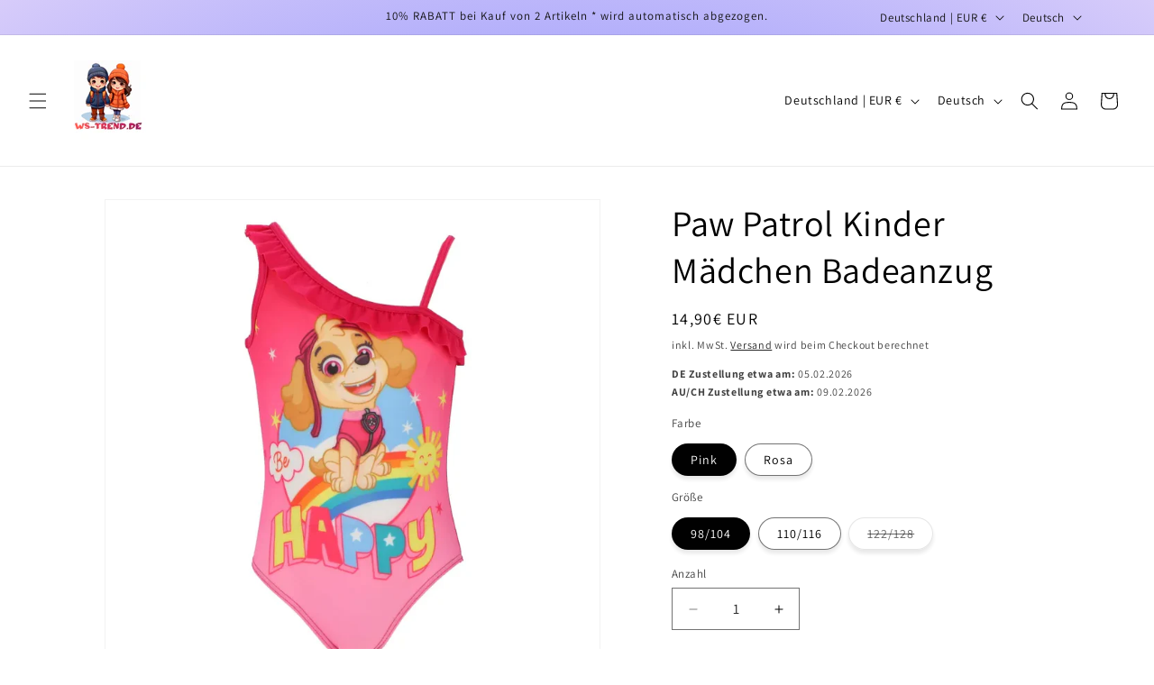

--- FILE ---
content_type: text/html; charset=utf-8
request_url: https://www.ws-trend.de/products/paw-patrol-kinder-madchen-badeanzug
body_size: 121483
content:
<!doctype html>
<html class="no-js" lang="de">
  <head><meta name="p:domain_verify" content="6b0ac77ef7275208c83842d6573ba8dc"/><!-- Google tag (gtag.js) -->
<script async src="https://www.googletagmanager.com/gtag/js?id=G-QK265HHJ39"></script>
<script>
  window.dataLayer = window.dataLayer || [];
  function gtag(){dataLayer.push(arguments);}
  gtag('js', new Date());
  gtag('config', 'G-QK265HHJ39');
</script>
    <meta charset="utf-8">
    <meta http-equiv="X-UA-Compatible" content="IE=edge">
    <meta name="viewport" content="width=device-width,initial-scale=1">
    <meta name="theme-color" content="">
    <link rel="canonical" href="https://www.ws-trend.de/products/paw-patrol-kinder-madchen-badeanzug"><link rel="icon" type="image/png" href="//www.ws-trend.de/cdn/shop/files/logo.png?crop=center&height=32&v=1691320613&width=32"><link rel="preconnect" href="https://fonts.shopifycdn.com" crossorigin><title>
      Paw Patrol Kinder Mädchen Badeanzug Bademode Gr 98 - 128 Skye
 &ndash; WS-Trend</title>
    
      <meta name="description" content="Gestalten Sie den Strand- oder Schwimmbadbesuch Ihres Kindes aufregender als je zuvor mit diesem erstaunlichen Badeanzug von Skye aus der beliebten Kinderfernsehserie Paw Patrol. Dieser Badeanzug ist ein wahrer Blickfang und wird Ihr Kind zum Star am Strand oder im Schwimmbad machen. Hergestellt aus hochwertigen Materialien.">
    
    

<meta property="og:site_name" content="WS-Trend">
<meta property="og:url" content="https://www.ws-trend.de/products/paw-patrol-kinder-madchen-badeanzug">
<meta property="og:title" content="Paw Patrol Kinder Mädchen Badeanzug Bademode Gr 98 - 128 Skye">
<meta property="og:type" content="product">
<meta property="og:description" content="Gestalten Sie den Strand- oder Schwimmbadbesuch Ihres Kindes aufregender als je zuvor mit diesem erstaunlichen Badeanzug von Skye aus der beliebten Kinderfernsehserie Paw Patrol. Dieser Badeanzug ist ein wahrer Blickfang und wird Ihr Kind zum Star am Strand oder im Schwimmbad machen. Hergestellt aus hochwertigen Materialien."><meta property="og:image" content="http://www.ws-trend.de/cdn/shop/files/paw_patrol_swimsuit-wholesale-paw23-00560057.webp?v=1768775288">
  <meta property="og:image:secure_url" content="https://www.ws-trend.de/cdn/shop/files/paw_patrol_swimsuit-wholesale-paw23-00560057.webp?v=1768775288">
  <meta property="og:image:width" content="800">
  <meta property="og:image:height" content="800"><meta property="og:price:amount" content="14,90">
  <meta property="og:price:currency" content="EUR"><meta name="twitter:card" content="summary_large_image">
<meta name="twitter:title" content="Paw Patrol Kinder Mädchen Badeanzug Bademode Gr 98 - 128 Skye">
<meta name="twitter:description" content="Gestalten Sie den Strand- oder Schwimmbadbesuch Ihres Kindes aufregender als je zuvor mit diesem erstaunlichen Badeanzug von Skye aus der beliebten Kinderfernsehserie Paw Patrol. Dieser Badeanzug ist ein wahrer Blickfang und wird Ihr Kind zum Star am Strand oder im Schwimmbad machen. Hergestellt aus hochwertigen Materialien.">

    <script src="//www.ws-trend.de/cdn/shop/t/16/assets/constants.js?v=58251544750838685771706725094" defer="defer"></script>
    <script src="//www.ws-trend.de/cdn/shop/t/16/assets/pubsub.js?v=158357773527763999511706725095" defer="defer"></script>
    <script src="//www.ws-trend.de/cdn/shop/t/16/assets/global.js?v=37284204640041572741706725094" defer="defer"></script><script src="//www.ws-trend.de/cdn/shop/t/16/assets/animations.js?v=88693664871331136111706725094" defer="defer"></script><script>window.performance && window.performance.mark && window.performance.mark('shopify.content_for_header.start');</script><meta name="google-site-verification" content="BBI2CgxkV3VbAd3SCENYbZRbPJs46zM7gCReEmHstaw">
<meta name="google-site-verification" content="3-lSoTHF2uLikggcarEOGM03Nk2GohXsH9D-hN_cu7E">
<meta name="facebook-domain-verification" content="ei4v331xxqk7x2cabqcujyd7l2zc8h">
<meta name="facebook-domain-verification" content="yp8533mdo747m9sqshbvl6o210cf1z">
<meta id="shopify-digital-wallet" name="shopify-digital-wallet" content="/5239046179/digital_wallets/dialog">
<meta name="shopify-checkout-api-token" content="bcabbf6cd14ae6650d993f5b6bd11faf">
<meta id="in-context-paypal-metadata" data-shop-id="5239046179" data-venmo-supported="false" data-environment="production" data-locale="de_DE" data-paypal-v4="true" data-currency="EUR">
<link rel="alternate" hreflang="x-default" href="https://www.ws-trend.de/products/paw-patrol-kinder-madchen-badeanzug">
<link rel="alternate" hreflang="de" href="https://www.ws-trend.de/products/paw-patrol-kinder-madchen-badeanzug">
<link rel="alternate" hreflang="en" href="https://www.ws-trend.de/en/products/paw-patrol-kinder-madchen-badeanzug">
<link rel="alternate" type="application/json+oembed" href="https://www.ws-trend.de/products/paw-patrol-kinder-madchen-badeanzug.oembed">
<script async="async" src="/checkouts/internal/preloads.js?locale=de-DE"></script>
<link rel="preconnect" href="https://shop.app" crossorigin="anonymous">
<script async="async" src="https://shop.app/checkouts/internal/preloads.js?locale=de-DE&shop_id=5239046179" crossorigin="anonymous"></script>
<script id="apple-pay-shop-capabilities" type="application/json">{"shopId":5239046179,"countryCode":"DE","currencyCode":"EUR","merchantCapabilities":["supports3DS"],"merchantId":"gid:\/\/shopify\/Shop\/5239046179","merchantName":"WS-Trend","requiredBillingContactFields":["postalAddress","email"],"requiredShippingContactFields":["postalAddress","email"],"shippingType":"shipping","supportedNetworks":["visa","maestro","masterCard","amex"],"total":{"type":"pending","label":"WS-Trend","amount":"1.00"},"shopifyPaymentsEnabled":true,"supportsSubscriptions":true}</script>
<script id="shopify-features" type="application/json">{"accessToken":"bcabbf6cd14ae6650d993f5b6bd11faf","betas":["rich-media-storefront-analytics"],"domain":"www.ws-trend.de","predictiveSearch":true,"shopId":5239046179,"locale":"de"}</script>
<script>var Shopify = Shopify || {};
Shopify.shop = "wstrend.myshopify.com";
Shopify.locale = "de";
Shopify.currency = {"active":"EUR","rate":"1.0"};
Shopify.country = "DE";
Shopify.theme = {"name":"Aktualisierte Kopie von Dawn","id":148500807946,"schema_name":"Dawn","schema_version":"13.0.0","theme_store_id":887,"role":"main"};
Shopify.theme.handle = "null";
Shopify.theme.style = {"id":null,"handle":null};
Shopify.cdnHost = "www.ws-trend.de/cdn";
Shopify.routes = Shopify.routes || {};
Shopify.routes.root = "/";</script>
<script type="module">!function(o){(o.Shopify=o.Shopify||{}).modules=!0}(window);</script>
<script>!function(o){function n(){var o=[];function n(){o.push(Array.prototype.slice.apply(arguments))}return n.q=o,n}var t=o.Shopify=o.Shopify||{};t.loadFeatures=n(),t.autoloadFeatures=n()}(window);</script>
<script>
  window.ShopifyPay = window.ShopifyPay || {};
  window.ShopifyPay.apiHost = "shop.app\/pay";
  window.ShopifyPay.redirectState = null;
</script>
<script id="shop-js-analytics" type="application/json">{"pageType":"product"}</script>
<script defer="defer" async type="module" src="//www.ws-trend.de/cdn/shopifycloud/shop-js/modules/v2/client.init-shop-cart-sync_BH0MO3MH.de.esm.js"></script>
<script defer="defer" async type="module" src="//www.ws-trend.de/cdn/shopifycloud/shop-js/modules/v2/chunk.common_BErAfWaM.esm.js"></script>
<script defer="defer" async type="module" src="//www.ws-trend.de/cdn/shopifycloud/shop-js/modules/v2/chunk.modal_DqzNaksh.esm.js"></script>
<script type="module">
  await import("//www.ws-trend.de/cdn/shopifycloud/shop-js/modules/v2/client.init-shop-cart-sync_BH0MO3MH.de.esm.js");
await import("//www.ws-trend.de/cdn/shopifycloud/shop-js/modules/v2/chunk.common_BErAfWaM.esm.js");
await import("//www.ws-trend.de/cdn/shopifycloud/shop-js/modules/v2/chunk.modal_DqzNaksh.esm.js");

  window.Shopify.SignInWithShop?.initShopCartSync?.({"fedCMEnabled":true,"windoidEnabled":true});

</script>
<script>
  window.Shopify = window.Shopify || {};
  if (!window.Shopify.featureAssets) window.Shopify.featureAssets = {};
  window.Shopify.featureAssets['shop-js'] = {"shop-cart-sync":["modules/v2/client.shop-cart-sync__0cGp0nR.de.esm.js","modules/v2/chunk.common_BErAfWaM.esm.js","modules/v2/chunk.modal_DqzNaksh.esm.js"],"init-fed-cm":["modules/v2/client.init-fed-cm_CM6VDTst.de.esm.js","modules/v2/chunk.common_BErAfWaM.esm.js","modules/v2/chunk.modal_DqzNaksh.esm.js"],"init-shop-email-lookup-coordinator":["modules/v2/client.init-shop-email-lookup-coordinator_CBMbWck_.de.esm.js","modules/v2/chunk.common_BErAfWaM.esm.js","modules/v2/chunk.modal_DqzNaksh.esm.js"],"init-windoid":["modules/v2/client.init-windoid_BLu1c52k.de.esm.js","modules/v2/chunk.common_BErAfWaM.esm.js","modules/v2/chunk.modal_DqzNaksh.esm.js"],"shop-button":["modules/v2/client.shop-button_CA8sgLdC.de.esm.js","modules/v2/chunk.common_BErAfWaM.esm.js","modules/v2/chunk.modal_DqzNaksh.esm.js"],"shop-cash-offers":["modules/v2/client.shop-cash-offers_CtGlpQVP.de.esm.js","modules/v2/chunk.common_BErAfWaM.esm.js","modules/v2/chunk.modal_DqzNaksh.esm.js"],"shop-toast-manager":["modules/v2/client.shop-toast-manager_uf2EYvu_.de.esm.js","modules/v2/chunk.common_BErAfWaM.esm.js","modules/v2/chunk.modal_DqzNaksh.esm.js"],"init-shop-cart-sync":["modules/v2/client.init-shop-cart-sync_BH0MO3MH.de.esm.js","modules/v2/chunk.common_BErAfWaM.esm.js","modules/v2/chunk.modal_DqzNaksh.esm.js"],"init-customer-accounts-sign-up":["modules/v2/client.init-customer-accounts-sign-up_GYoAbbBa.de.esm.js","modules/v2/client.shop-login-button_BwiwRr-G.de.esm.js","modules/v2/chunk.common_BErAfWaM.esm.js","modules/v2/chunk.modal_DqzNaksh.esm.js"],"pay-button":["modules/v2/client.pay-button_Fn8OU5F0.de.esm.js","modules/v2/chunk.common_BErAfWaM.esm.js","modules/v2/chunk.modal_DqzNaksh.esm.js"],"init-customer-accounts":["modules/v2/client.init-customer-accounts_hH0NE_bx.de.esm.js","modules/v2/client.shop-login-button_BwiwRr-G.de.esm.js","modules/v2/chunk.common_BErAfWaM.esm.js","modules/v2/chunk.modal_DqzNaksh.esm.js"],"avatar":["modules/v2/client.avatar_BTnouDA3.de.esm.js"],"init-shop-for-new-customer-accounts":["modules/v2/client.init-shop-for-new-customer-accounts_iGaU0q4U.de.esm.js","modules/v2/client.shop-login-button_BwiwRr-G.de.esm.js","modules/v2/chunk.common_BErAfWaM.esm.js","modules/v2/chunk.modal_DqzNaksh.esm.js"],"shop-follow-button":["modules/v2/client.shop-follow-button_DfZt4rU7.de.esm.js","modules/v2/chunk.common_BErAfWaM.esm.js","modules/v2/chunk.modal_DqzNaksh.esm.js"],"checkout-modal":["modules/v2/client.checkout-modal_BkbVv7me.de.esm.js","modules/v2/chunk.common_BErAfWaM.esm.js","modules/v2/chunk.modal_DqzNaksh.esm.js"],"shop-login-button":["modules/v2/client.shop-login-button_BwiwRr-G.de.esm.js","modules/v2/chunk.common_BErAfWaM.esm.js","modules/v2/chunk.modal_DqzNaksh.esm.js"],"lead-capture":["modules/v2/client.lead-capture_uTCHmOe0.de.esm.js","modules/v2/chunk.common_BErAfWaM.esm.js","modules/v2/chunk.modal_DqzNaksh.esm.js"],"shop-login":["modules/v2/client.shop-login_DZ2U4X68.de.esm.js","modules/v2/chunk.common_BErAfWaM.esm.js","modules/v2/chunk.modal_DqzNaksh.esm.js"],"payment-terms":["modules/v2/client.payment-terms_ARjsA2tN.de.esm.js","modules/v2/chunk.common_BErAfWaM.esm.js","modules/v2/chunk.modal_DqzNaksh.esm.js"]};
</script>
<script>(function() {
  var isLoaded = false;
  function asyncLoad() {
    if (isLoaded) return;
    isLoaded = true;
    var urls = ["https:\/\/cdn.shopify.com\/s\/files\/1\/0744\/4856\/8632\/files\/storefront.js?v=1719401049\u0026shop=wstrend.myshopify.com"];
    for (var i = 0; i < urls.length; i++) {
      var s = document.createElement('script');
      s.type = 'text/javascript';
      s.async = true;
      s.src = urls[i];
      var x = document.getElementsByTagName('script')[0];
      x.parentNode.insertBefore(s, x);
    }
  };
  if(window.attachEvent) {
    window.attachEvent('onload', asyncLoad);
  } else {
    window.addEventListener('load', asyncLoad, false);
  }
})();</script>
<script id="__st">var __st={"a":5239046179,"offset":3600,"reqid":"7e68291f-9c10-4969-bb8a-3a544e299fe2-1769770784","pageurl":"www.ws-trend.de\/products\/paw-patrol-kinder-madchen-badeanzug","u":"6b3503b338c0","p":"product","rtyp":"product","rid":8214092284170};</script>
<script>window.ShopifyPaypalV4VisibilityTracking = true;</script>
<script id="captcha-bootstrap">!function(){'use strict';const t='contact',e='account',n='new_comment',o=[[t,t],['blogs',n],['comments',n],[t,'customer']],c=[[e,'customer_login'],[e,'guest_login'],[e,'recover_customer_password'],[e,'create_customer']],r=t=>t.map((([t,e])=>`form[action*='/${t}']:not([data-nocaptcha='true']) input[name='form_type'][value='${e}']`)).join(','),a=t=>()=>t?[...document.querySelectorAll(t)].map((t=>t.form)):[];function s(){const t=[...o],e=r(t);return a(e)}const i='password',u='form_key',d=['recaptcha-v3-token','g-recaptcha-response','h-captcha-response',i],f=()=>{try{return window.sessionStorage}catch{return}},m='__shopify_v',_=t=>t.elements[u];function p(t,e,n=!1){try{const o=window.sessionStorage,c=JSON.parse(o.getItem(e)),{data:r}=function(t){const{data:e,action:n}=t;return t[m]||n?{data:e,action:n}:{data:t,action:n}}(c);for(const[e,n]of Object.entries(r))t.elements[e]&&(t.elements[e].value=n);n&&o.removeItem(e)}catch(o){console.error('form repopulation failed',{error:o})}}const l='form_type',E='cptcha';function T(t){t.dataset[E]=!0}const w=window,h=w.document,L='Shopify',v='ce_forms',y='captcha';let A=!1;((t,e)=>{const n=(g='f06e6c50-85a8-45c8-87d0-21a2b65856fe',I='https://cdn.shopify.com/shopifycloud/storefront-forms-hcaptcha/ce_storefront_forms_captcha_hcaptcha.v1.5.2.iife.js',D={infoText:'Durch hCaptcha geschützt',privacyText:'Datenschutz',termsText:'Allgemeine Geschäftsbedingungen'},(t,e,n)=>{const o=w[L][v],c=o.bindForm;if(c)return c(t,g,e,D).then(n);var r;o.q.push([[t,g,e,D],n]),r=I,A||(h.body.append(Object.assign(h.createElement('script'),{id:'captcha-provider',async:!0,src:r})),A=!0)});var g,I,D;w[L]=w[L]||{},w[L][v]=w[L][v]||{},w[L][v].q=[],w[L][y]=w[L][y]||{},w[L][y].protect=function(t,e){n(t,void 0,e),T(t)},Object.freeze(w[L][y]),function(t,e,n,w,h,L){const[v,y,A,g]=function(t,e,n){const i=e?o:[],u=t?c:[],d=[...i,...u],f=r(d),m=r(i),_=r(d.filter((([t,e])=>n.includes(e))));return[a(f),a(m),a(_),s()]}(w,h,L),I=t=>{const e=t.target;return e instanceof HTMLFormElement?e:e&&e.form},D=t=>v().includes(t);t.addEventListener('submit',(t=>{const e=I(t);if(!e)return;const n=D(e)&&!e.dataset.hcaptchaBound&&!e.dataset.recaptchaBound,o=_(e),c=g().includes(e)&&(!o||!o.value);(n||c)&&t.preventDefault(),c&&!n&&(function(t){try{if(!f())return;!function(t){const e=f();if(!e)return;const n=_(t);if(!n)return;const o=n.value;o&&e.removeItem(o)}(t);const e=Array.from(Array(32),(()=>Math.random().toString(36)[2])).join('');!function(t,e){_(t)||t.append(Object.assign(document.createElement('input'),{type:'hidden',name:u})),t.elements[u].value=e}(t,e),function(t,e){const n=f();if(!n)return;const o=[...t.querySelectorAll(`input[type='${i}']`)].map((({name:t})=>t)),c=[...d,...o],r={};for(const[a,s]of new FormData(t).entries())c.includes(a)||(r[a]=s);n.setItem(e,JSON.stringify({[m]:1,action:t.action,data:r}))}(t,e)}catch(e){console.error('failed to persist form',e)}}(e),e.submit())}));const S=(t,e)=>{t&&!t.dataset[E]&&(n(t,e.some((e=>e===t))),T(t))};for(const o of['focusin','change'])t.addEventListener(o,(t=>{const e=I(t);D(e)&&S(e,y())}));const B=e.get('form_key'),M=e.get(l),P=B&&M;t.addEventListener('DOMContentLoaded',(()=>{const t=y();if(P)for(const e of t)e.elements[l].value===M&&p(e,B);[...new Set([...A(),...v().filter((t=>'true'===t.dataset.shopifyCaptcha))])].forEach((e=>S(e,t)))}))}(h,new URLSearchParams(w.location.search),n,t,e,['guest_login'])})(!0,!0)}();</script>
<script integrity="sha256-4kQ18oKyAcykRKYeNunJcIwy7WH5gtpwJnB7kiuLZ1E=" data-source-attribution="shopify.loadfeatures" defer="defer" src="//www.ws-trend.de/cdn/shopifycloud/storefront/assets/storefront/load_feature-a0a9edcb.js" crossorigin="anonymous"></script>
<script crossorigin="anonymous" defer="defer" src="//www.ws-trend.de/cdn/shopifycloud/storefront/assets/shopify_pay/storefront-65b4c6d7.js?v=20250812"></script>
<script data-source-attribution="shopify.dynamic_checkout.dynamic.init">var Shopify=Shopify||{};Shopify.PaymentButton=Shopify.PaymentButton||{isStorefrontPortableWallets:!0,init:function(){window.Shopify.PaymentButton.init=function(){};var t=document.createElement("script");t.src="https://www.ws-trend.de/cdn/shopifycloud/portable-wallets/latest/portable-wallets.de.js",t.type="module",document.head.appendChild(t)}};
</script>
<script data-source-attribution="shopify.dynamic_checkout.buyer_consent">
  function portableWalletsHideBuyerConsent(e){var t=document.getElementById("shopify-buyer-consent"),n=document.getElementById("shopify-subscription-policy-button");t&&n&&(t.classList.add("hidden"),t.setAttribute("aria-hidden","true"),n.removeEventListener("click",e))}function portableWalletsShowBuyerConsent(e){var t=document.getElementById("shopify-buyer-consent"),n=document.getElementById("shopify-subscription-policy-button");t&&n&&(t.classList.remove("hidden"),t.removeAttribute("aria-hidden"),n.addEventListener("click",e))}window.Shopify?.PaymentButton&&(window.Shopify.PaymentButton.hideBuyerConsent=portableWalletsHideBuyerConsent,window.Shopify.PaymentButton.showBuyerConsent=portableWalletsShowBuyerConsent);
</script>
<script data-source-attribution="shopify.dynamic_checkout.cart.bootstrap">document.addEventListener("DOMContentLoaded",(function(){function t(){return document.querySelector("shopify-accelerated-checkout-cart, shopify-accelerated-checkout")}if(t())Shopify.PaymentButton.init();else{new MutationObserver((function(e,n){t()&&(Shopify.PaymentButton.init(),n.disconnect())})).observe(document.body,{childList:!0,subtree:!0})}}));
</script>
<link id="shopify-accelerated-checkout-styles" rel="stylesheet" media="screen" href="https://www.ws-trend.de/cdn/shopifycloud/portable-wallets/latest/accelerated-checkout-backwards-compat.css" crossorigin="anonymous">
<style id="shopify-accelerated-checkout-cart">
        #shopify-buyer-consent {
  margin-top: 1em;
  display: inline-block;
  width: 100%;
}

#shopify-buyer-consent.hidden {
  display: none;
}

#shopify-subscription-policy-button {
  background: none;
  border: none;
  padding: 0;
  text-decoration: underline;
  font-size: inherit;
  cursor: pointer;
}

#shopify-subscription-policy-button::before {
  box-shadow: none;
}

      </style>
<script id="sections-script" data-sections="header" defer="defer" src="//www.ws-trend.de/cdn/shop/t/16/compiled_assets/scripts.js?v=47971"></script>
<script>window.performance && window.performance.mark && window.performance.mark('shopify.content_for_header.end');</script>

    <style data-shopify>
      @font-face {
  font-family: Assistant;
  font-weight: 400;
  font-style: normal;
  font-display: swap;
  src: url("//www.ws-trend.de/cdn/fonts/assistant/assistant_n4.9120912a469cad1cc292572851508ca49d12e768.woff2") format("woff2"),
       url("//www.ws-trend.de/cdn/fonts/assistant/assistant_n4.6e9875ce64e0fefcd3f4446b7ec9036b3ddd2985.woff") format("woff");
}

      @font-face {
  font-family: Assistant;
  font-weight: 700;
  font-style: normal;
  font-display: swap;
  src: url("//www.ws-trend.de/cdn/fonts/assistant/assistant_n7.bf44452348ec8b8efa3aa3068825305886b1c83c.woff2") format("woff2"),
       url("//www.ws-trend.de/cdn/fonts/assistant/assistant_n7.0c887fee83f6b3bda822f1150b912c72da0f7b64.woff") format("woff");
}

      
      
      @font-face {
  font-family: Assistant;
  font-weight: 400;
  font-style: normal;
  font-display: swap;
  src: url("//www.ws-trend.de/cdn/fonts/assistant/assistant_n4.9120912a469cad1cc292572851508ca49d12e768.woff2") format("woff2"),
       url("//www.ws-trend.de/cdn/fonts/assistant/assistant_n4.6e9875ce64e0fefcd3f4446b7ec9036b3ddd2985.woff") format("woff");
}

      
        :root,
        .color-background-1 {
          --color-background: 255,255,255;
        
          --gradient-background: #ffffff;
        
        
        --color-foreground: 0,0,0;
        --color-background-contrast: 191,191,191;
        --color-shadow: 18,18,18;
        --color-button: 255,153,0;
        --color-button-text: 255,255,255;
        --color-secondary-button: 255,255,255;
        --color-secondary-button-text: 0,0,0;
        --color-link: 0,0,0;
        --color-badge-foreground: 0,0,0;
        --color-badge-background: 255,255,255;
        --color-badge-border: 0,0,0;
        --payment-terms-background-color: rgb(255 255 255);
      }
      
        
        .color-background-2 {
          --color-background: 243,243,243;
        
          --gradient-background: #f3f3f3;
        
        
        --color-foreground: 18,18,18;
        --color-background-contrast: 179,179,179;
        --color-shadow: 18,18,18;
        --color-button: 18,18,18;
        --color-button-text: 243,243,243;
        --color-secondary-button: 243,243,243;
        --color-secondary-button-text: 18,18,18;
        --color-link: 18,18,18;
        --color-badge-foreground: 18,18,18;
        --color-badge-background: 243,243,243;
        --color-badge-border: 18,18,18;
        --payment-terms-background-color: rgb(243 243 243);
      }
      
        
        .color-inverse {
          --color-background: 36,40,51;
        
          --gradient-background: #242833;
        
        
        --color-foreground: 255,255,255;
        --color-background-contrast: 47,52,66;
        --color-shadow: 18,18,18;
        --color-button: 255,255,255;
        --color-button-text: 0,0,0;
        --color-secondary-button: 36,40,51;
        --color-secondary-button-text: 255,255,255;
        --color-link: 255,255,255;
        --color-badge-foreground: 255,255,255;
        --color-badge-background: 36,40,51;
        --color-badge-border: 255,255,255;
        --payment-terms-background-color: rgb(36 40 51);
      }
      
        
        .color-accent-1 {
          --color-background: 18,18,18;
        
          --gradient-background: #121212;
        
        
        --color-foreground: 255,255,255;
        --color-background-contrast: 146,146,146;
        --color-shadow: 18,18,18;
        --color-button: 255,255,255;
        --color-button-text: 18,18,18;
        --color-secondary-button: 18,18,18;
        --color-secondary-button-text: 255,255,255;
        --color-link: 255,255,255;
        --color-badge-foreground: 255,255,255;
        --color-badge-background: 18,18,18;
        --color-badge-border: 255,255,255;
        --payment-terms-background-color: rgb(18 18 18);
      }
      
        
        .color-accent-2 {
          --color-background: 51,79,180;
        
          --gradient-background: #334fb4;
        
        
        --color-foreground: 255,255,255;
        --color-background-contrast: 23,35,81;
        --color-shadow: 18,18,18;
        --color-button: 255,255,255;
        --color-button-text: 51,79,180;
        --color-secondary-button: 51,79,180;
        --color-secondary-button-text: 255,255,255;
        --color-link: 255,255,255;
        --color-badge-foreground: 255,255,255;
        --color-badge-background: 51,79,180;
        --color-badge-border: 255,255,255;
        --payment-terms-background-color: rgb(51 79 180);
      }
      
        
        .color-scheme-385a4b2c-c08b-4f41-9d23-2c76abd96d2a {
          --color-background: 255,255,255;
        
          --gradient-background: #ffffff;
        
        
        --color-foreground: 18,18,18;
        --color-background-contrast: 191,191,191;
        --color-shadow: 18,18,18;
        --color-button: 255,255,255;
        --color-button-text: 255,255,255;
        --color-secondary-button: 255,255,255;
        --color-secondary-button-text: 18,18,18;
        --color-link: 18,18,18;
        --color-badge-foreground: 18,18,18;
        --color-badge-background: 255,255,255;
        --color-badge-border: 18,18,18;
        --payment-terms-background-color: rgb(255 255 255);
      }
      
        
        .color-scheme-e2d42a69-208d-4cb7-9ce6-619296927069 {
          --color-background: 255,255,255;
        
          --gradient-background: radial-gradient(rgba(121, 128, 252, 1), rgba(215, 204, 250, 1) 100%, rgba(247, 197, 204, 1) 100%);
        
        
        --color-foreground: 18,18,18;
        --color-background-contrast: 191,191,191;
        --color-shadow: 18,18,18;
        --color-button: 18,18,18;
        --color-button-text: 255,255,255;
        --color-secondary-button: 255,255,255;
        --color-secondary-button-text: 18,18,18;
        --color-link: 18,18,18;
        --color-badge-foreground: 18,18,18;
        --color-badge-background: 255,255,255;
        --color-badge-border: 18,18,18;
        --payment-terms-background-color: rgb(255 255 255);
      }
      
      body, .color-background-1, .color-background-2, .color-inverse, .color-accent-1, .color-accent-2, .color-scheme-385a4b2c-c08b-4f41-9d23-2c76abd96d2a, .color-scheme-e2d42a69-208d-4cb7-9ce6-619296927069 {
        color: rgba(var(--color-foreground), 0.75);
        background-color: rgb(var(--color-background));
      }
      :root {
        --font-body-family: Assistant, sans-serif;
        --font-body-style: normal;
        --font-body-weight: 400;
        --font-body-weight-bold: 700;
        --font-heading-family: Assistant, sans-serif;
        --font-heading-style: normal;
        --font-heading-weight: 400;
        --font-body-scale: 1.0;
        --font-heading-scale: 1.0;
        --media-padding: px;
        --media-border-opacity: 0.05;
        --media-border-width: 1px;
        --media-radius: 0px;
        --media-shadow-opacity: 0.0;
        --media-shadow-horizontal-offset: 0px;
        --media-shadow-vertical-offset: 4px;
        --media-shadow-blur-radius: 5px;
        --media-shadow-visible: 0;
        --page-width: 120rem;
        --page-width-margin: 0rem;
        --product-card-image-padding: 0.0rem;
        --product-card-corner-radius: 0.0rem;
        --product-card-text-alignment: left;
        --product-card-border-width: 0.1rem;
        --product-card-border-opacity: 0.05;
        --product-card-shadow-opacity: 0.15;
        --product-card-shadow-visible: 1;
        --product-card-shadow-horizontal-offset: 0.0rem;
        --product-card-shadow-vertical-offset: 0.4rem;
        --product-card-shadow-blur-radius: 0.5rem;
        --collection-card-image-padding: 0.0rem;
        --collection-card-corner-radius: 0.0rem;
        --collection-card-text-alignment: left;
        --collection-card-border-width: 0.0rem;
        --collection-card-border-opacity: 0.1;
        --collection-card-shadow-opacity: 0.0;
        --collection-card-shadow-visible: 0;
        --collection-card-shadow-horizontal-offset: 0.0rem;
        --collection-card-shadow-vertical-offset: 0.4rem;
        --collection-card-shadow-blur-radius: 0.5rem;
        --blog-card-image-padding: 0.0rem;
        --blog-card-corner-radius: 0.0rem;
        --blog-card-text-alignment: left;
        --blog-card-border-width: 0.0rem;
        --blog-card-border-opacity: 0.1;
        --blog-card-shadow-opacity: 0.0;
        --blog-card-shadow-visible: 0;
        --blog-card-shadow-horizontal-offset: 0.0rem;
        --blog-card-shadow-vertical-offset: 0.4rem;
        --blog-card-shadow-blur-radius: 0.5rem;
        --badge-corner-radius: 4.0rem;
        --popup-border-width: 1px;
        --popup-border-opacity: 0.1;
        --popup-corner-radius: 0px;
        --popup-shadow-opacity: 0.05;
        --popup-shadow-horizontal-offset: 0px;
        --popup-shadow-vertical-offset: 4px;
        --popup-shadow-blur-radius: 5px;
        --drawer-border-width: 1px;
        --drawer-border-opacity: 0.1;
        --drawer-shadow-opacity: 0.0;
        --drawer-shadow-horizontal-offset: 0px;
        --drawer-shadow-vertical-offset: 4px;
        --drawer-shadow-blur-radius: 5px;
        --spacing-sections-desktop: 0px;
        --spacing-sections-mobile: 0px;
        --grid-desktop-vertical-spacing: 8px;
        --grid-desktop-horizontal-spacing: 8px;
        --grid-mobile-vertical-spacing: 4px;
        --grid-mobile-horizontal-spacing: 4px;
        --text-boxes-border-opacity: 0.1;
        --text-boxes-border-width: 2px;
        --text-boxes-radius: 0px;
        --text-boxes-shadow-opacity: 0.0;
        --text-boxes-shadow-visible: 0;
        --text-boxes-shadow-horizontal-offset: 0px;
        --text-boxes-shadow-vertical-offset: 4px;
        --text-boxes-shadow-blur-radius: 5px;
        --buttons-radius: 6px;
        --buttons-radius-outset: 7px;
        --buttons-border-width: 1px;
        --buttons-border-opacity: 1.0;
        --buttons-shadow-opacity: 0.0;
        --buttons-shadow-visible: 0;
        --buttons-shadow-horizontal-offset: 0px;
        --buttons-shadow-vertical-offset: 4px;
        --buttons-shadow-blur-radius: 5px;
        --buttons-border-offset: 0.3px;
        --inputs-radius: 0px;
        --inputs-border-width: 1px;
        --inputs-border-opacity: 0.55;
        --inputs-shadow-opacity: 0.0;
        --inputs-shadow-horizontal-offset: 0px;
        --inputs-margin-offset: 0px;
        --inputs-shadow-vertical-offset: 4px;
        --inputs-shadow-blur-radius: 5px;
        --inputs-radius-outset: 0px;
        --variant-pills-radius: 40px;
        --variant-pills-border-width: 1px;
        --variant-pills-border-opacity: 0.55;
        --variant-pills-shadow-opacity: 0.1;
        --variant-pills-shadow-horizontal-offset: 0px;
        --variant-pills-shadow-vertical-offset: 4px;
        --variant-pills-shadow-blur-radius: 5px;
      }
      *,
      *::before,
      *::after {
        box-sizing: inherit;
      }
      html {
        box-sizing: border-box;
        font-size: calc(var(--font-body-scale) * 62.5%);
        height: 100%;
      }
      body {
        display: grid;
        grid-template-rows: auto auto 1fr auto;
        grid-template-columns: 100%;
        min-height: 100%;
        margin: 0;
        font-size: 1.5rem;
        letter-spacing: 0.06rem;
        line-height: calc(1 + 0.8 / var(--font-body-scale));
        font-family: var(--font-body-family);
        font-style: var(--font-body-style);
        font-weight: var(--font-body-weight);
      }
      @media screen and (min-width: 750px) {
        body {
          font-size: 1.6rem;
        }
      }
    </style>
    <link href="//www.ws-trend.de/cdn/shop/t/16/assets/base.css?v=93405971894151239851706725095" rel="stylesheet" type="text/css" media="all" />
<link rel="preload" as="font" href="//www.ws-trend.de/cdn/fonts/assistant/assistant_n4.9120912a469cad1cc292572851508ca49d12e768.woff2" type="font/woff2" crossorigin><link rel="preload" as="font" href="//www.ws-trend.de/cdn/fonts/assistant/assistant_n4.9120912a469cad1cc292572851508ca49d12e768.woff2" type="font/woff2" crossorigin><link href="//www.ws-trend.de/cdn/shop/t/16/assets/component-localization-form.css?v=155603600527820746741706725094" rel="stylesheet" type="text/css" media="all" />
      <script src="//www.ws-trend.de/cdn/shop/t/16/assets/localization-form.js?v=169565320306168926741706725094" defer="defer"></script><link
        rel="stylesheet"
        href="//www.ws-trend.de/cdn/shop/t/16/assets/component-predictive-search.css?v=118923337488134913561706725094"
        media="print"
        onload="this.media='all'"
      ><script>
      document.documentElement.className = document.documentElement.className.replace('no-js', 'js');
      if (Shopify.designMode) {
        document.documentElement.classList.add('shopify-design-mode');
      }
    </script>
  <!-- BEGIN app block: shopify://apps/complianz-gdpr-cookie-consent/blocks/bc-block/e49729f0-d37d-4e24-ac65-e0e2f472ac27 -->

    
    
<link id='complianz-css' rel="stylesheet" href=https://cdn.shopify.com/extensions/019c040e-03b8-731c-ab77-232f75008d84/gdpr-legal-cookie-77/assets/complainz.css media="print" onload="this.media='all'">
    <style>
        #iubenda-iframe.iubenda-iframe-branded > div.purposes-header,
        #iubenda-iframe.iubenda-iframe-branded > div.iub-cmp-header,
        #purposes-container > div.purposes-header,
        #iubenda-cs-banner .iubenda-cs-brand {
            background-color: #ffffff !important;
            color: #000000!important;
        }
        #iubenda-iframe.iubenda-iframe-branded .purposes-header .iub-btn-cp ,
        #iubenda-iframe.iubenda-iframe-branded .purposes-header .iub-btn-cp:hover,
        #iubenda-iframe.iubenda-iframe-branded .purposes-header .iub-btn-back:hover  {
            background-color: #ffffff !important;
            opacity: 1 !important;
        }
        #iubenda-cs-banner .iub-toggle .iub-toggle-label {
            color: #ffffff!important;
        }
        #iubenda-iframe.iubenda-iframe-branded .purposes-header .iub-btn-cp:hover,
        #iubenda-iframe.iubenda-iframe-branded .purposes-header .iub-btn-back:hover {
            background-color: #000000!important;
            color: #ffffff!important;
        }
        #iubenda-cs-banner #iubenda-cs-title {
            font-size: 14px !important;
        }
        #iubenda-cs-banner .iubenda-cs-content,
        #iubenda-cs-title,
        .iub-toggle-checkbox.granular-control-checkbox span {
            background-color: #ffffff !important;
            color: #000000 !important;
            font-size: 14px !important;
        }
        #iubenda-cs-banner .iubenda-cs-close-btn {
            font-size: 14px !important;
            background-color: #ffffff !important;
        }
        #iubenda-cs-banner .iubenda-cs-opt-group {
            color: #ffffff !important;
        }
        #iubenda-cs-banner .iubenda-cs-opt-group button,
        .iubenda-alert button.iubenda-button-cancel {
            background-color: #be4be0!important;
            color: #ffffff!important;
        }
        #iubenda-cs-banner .iubenda-cs-opt-group button.iubenda-cs-accept-btn,
        #iubenda-cs-banner .iubenda-cs-opt-group button.iubenda-cs-btn-primary,
        .iubenda-alert button.iubenda-button-confirm {
            background-color: #be4be0 !important;
            color: #ffffff !important;
        }
        #iubenda-cs-banner .iubenda-cs-opt-group button.iubenda-cs-reject-btn {
            background-color: #be4be0!important;
            color: #ffffff!important;
        }

        #iubenda-cs-banner .iubenda-banner-content button {
            cursor: pointer !important;
            color: currentColor !important;
            text-decoration: underline !important;
            border: none !important;
            background-color: transparent !important;
            font-size: 100% !important;
            padding: 0 !important;
        }

        #iubenda-cs-banner .iubenda-cs-opt-group button {
            border-radius: 4px !important;
            padding-block: 10px !important;
        }
        @media (min-width: 640px) {
            #iubenda-cs-banner.iubenda-cs-default-floating:not(.iubenda-cs-top):not(.iubenda-cs-center) .iubenda-cs-container, #iubenda-cs-banner.iubenda-cs-default-floating:not(.iubenda-cs-bottom):not(.iubenda-cs-center) .iubenda-cs-container, #iubenda-cs-banner.iubenda-cs-default-floating.iubenda-cs-center:not(.iubenda-cs-top):not(.iubenda-cs-bottom) .iubenda-cs-container {
                width: 560px !important;
            }
            #iubenda-cs-banner.iubenda-cs-default-floating:not(.iubenda-cs-top):not(.iubenda-cs-center) .iubenda-cs-opt-group, #iubenda-cs-banner.iubenda-cs-default-floating:not(.iubenda-cs-bottom):not(.iubenda-cs-center) .iubenda-cs-opt-group, #iubenda-cs-banner.iubenda-cs-default-floating.iubenda-cs-center:not(.iubenda-cs-top):not(.iubenda-cs-bottom) .iubenda-cs-opt-group {
                flex-direction: row !important;
            }
            #iubenda-cs-banner .iubenda-cs-opt-group button:not(:last-of-type),
            #iubenda-cs-banner .iubenda-cs-opt-group button {
                margin-right: 4px !important;
            }
            #iubenda-cs-banner .iubenda-cs-container .iubenda-cs-brand {
                position: absolute !important;
                inset-block-start: 6px;
            }
        }
        #iubenda-cs-banner.iubenda-cs-default-floating:not(.iubenda-cs-top):not(.iubenda-cs-center) .iubenda-cs-opt-group > div, #iubenda-cs-banner.iubenda-cs-default-floating:not(.iubenda-cs-bottom):not(.iubenda-cs-center) .iubenda-cs-opt-group > div, #iubenda-cs-banner.iubenda-cs-default-floating.iubenda-cs-center:not(.iubenda-cs-top):not(.iubenda-cs-bottom) .iubenda-cs-opt-group > div {
            flex-direction: row-reverse;
            width: 100% !important;
        }

        .iubenda-cs-brand-badge-outer, .iubenda-cs-brand-badge, #iubenda-cs-banner.iubenda-cs-default-floating.iubenda-cs-bottom .iubenda-cs-brand-badge-outer,
        #iubenda-cs-banner.iubenda-cs-default.iubenda-cs-bottom .iubenda-cs-brand-badge-outer,
        #iubenda-cs-banner.iubenda-cs-default:not(.iubenda-cs-left) .iubenda-cs-brand-badge-outer,
        #iubenda-cs-banner.iubenda-cs-default-floating:not(.iubenda-cs-left) .iubenda-cs-brand-badge-outer {
            display: none !important
        }

        #iubenda-cs-banner:not(.iubenda-cs-top):not(.iubenda-cs-bottom) .iubenda-cs-container.iubenda-cs-themed {
            flex-direction: row !important;
        }

        #iubenda-cs-banner #iubenda-cs-title,
        #iubenda-cs-banner #iubenda-cs-custom-title {
            justify-self: center !important;
            font-size: 14px !important;
            font-family: -apple-system,sans-serif !important;
            margin-inline: auto !important;
            width: 55% !important;
            text-align: center;
            font-weight: 600;
            visibility: unset;
        }

        @media (max-width: 640px) {
            #iubenda-cs-banner #iubenda-cs-title,
            #iubenda-cs-banner #iubenda-cs-custom-title {
                display: block;
            }
        }

        #iubenda-cs-banner .iubenda-cs-brand img {
            max-width: 110px !important;
            min-height: 32px !important;
        }
        #iubenda-cs-banner .iubenda-cs-container .iubenda-cs-brand {
            background: none !important;
            padding: 0px !important;
            margin-block-start:10px !important;
            margin-inline-start:16px !important;
        }

        #iubenda-cs-banner .iubenda-cs-opt-group button {
            padding-inline: 4px !important;
        }

    </style>
    
    
    
    

    <script type="text/javascript">
        function loadScript(src) {
            return new Promise((resolve, reject) => {
                const s = document.createElement("script");
                s.src = src;
                s.charset = "UTF-8";
                s.onload = resolve;
                s.onerror = reject;
                document.head.appendChild(s);
            });
        }

        function filterGoogleConsentModeURLs(domainsArray) {
            const googleConsentModeComplianzURls = [
                // 197, # Google Tag Manager:
                {"domain":"s.www.googletagmanager.com", "path":""},
                {"domain":"www.tagmanager.google.com", "path":""},
                {"domain":"www.googletagmanager.com", "path":""},
                {"domain":"googletagmanager.com", "path":""},
                {"domain":"tagassistant.google.com", "path":""},
                {"domain":"tagmanager.google.com", "path":""},

                // 2110, # Google Analytics 4:
                {"domain":"www.analytics.google.com", "path":""},
                {"domain":"www.google-analytics.com", "path":""},
                {"domain":"ssl.google-analytics.com", "path":""},
                {"domain":"google-analytics.com", "path":""},
                {"domain":"analytics.google.com", "path":""},
                {"domain":"region1.google-analytics.com", "path":""},
                {"domain":"region1.analytics.google.com", "path":""},
                {"domain":"*.google-analytics.com", "path":""},
                {"domain":"www.googletagmanager.com", "path":"/gtag/js?id=G"},
                {"domain":"googletagmanager.com", "path":"/gtag/js?id=UA"},
                {"domain":"www.googletagmanager.com", "path":"/gtag/js?id=UA"},
                {"domain":"googletagmanager.com", "path":"/gtag/js?id=G"},

                // 177, # Google Ads conversion tracking:
                {"domain":"googlesyndication.com", "path":""},
                {"domain":"media.admob.com", "path":""},
                {"domain":"gmodules.com", "path":""},
                {"domain":"ad.ytsa.net", "path":""},
                {"domain":"dartmotif.net", "path":""},
                {"domain":"dmtry.com", "path":""},
                {"domain":"go.channelintelligence.com", "path":""},
                {"domain":"googleusercontent.com", "path":""},
                {"domain":"googlevideo.com", "path":""},
                {"domain":"gvt1.com", "path":""},
                {"domain":"links.channelintelligence.com", "path":""},
                {"domain":"obrasilinteirojoga.com.br", "path":""},
                {"domain":"pcdn.tcgmsrv.net", "path":""},
                {"domain":"rdr.tag.channelintelligence.com", "path":""},
                {"domain":"static.googleadsserving.cn", "path":""},
                {"domain":"studioapi.doubleclick.com", "path":""},
                {"domain":"teracent.net", "path":""},
                {"domain":"ttwbs.channelintelligence.com", "path":""},
                {"domain":"wtb.channelintelligence.com", "path":""},
                {"domain":"youknowbest.com", "path":""},
                {"domain":"doubleclick.net", "path":""},
                {"domain":"redirector.gvt1.com", "path":""},

                //116, # Google Ads Remarketing
                {"domain":"googlesyndication.com", "path":""},
                {"domain":"media.admob.com", "path":""},
                {"domain":"gmodules.com", "path":""},
                {"domain":"ad.ytsa.net", "path":""},
                {"domain":"dartmotif.net", "path":""},
                {"domain":"dmtry.com", "path":""},
                {"domain":"go.channelintelligence.com", "path":""},
                {"domain":"googleusercontent.com", "path":""},
                {"domain":"googlevideo.com", "path":""},
                {"domain":"gvt1.com", "path":""},
                {"domain":"links.channelintelligence.com", "path":""},
                {"domain":"obrasilinteirojoga.com.br", "path":""},
                {"domain":"pcdn.tcgmsrv.net", "path":""},
                {"domain":"rdr.tag.channelintelligence.com", "path":""},
                {"domain":"static.googleadsserving.cn", "path":""},
                {"domain":"studioapi.doubleclick.com", "path":""},
                {"domain":"teracent.net", "path":""},
                {"domain":"ttwbs.channelintelligence.com", "path":""},
                {"domain":"wtb.channelintelligence.com", "path":""},
                {"domain":"youknowbest.com", "path":""},
                {"domain":"doubleclick.net", "path":""},
                {"domain":"redirector.gvt1.com", "path":""}
            ];

            if (!Array.isArray(domainsArray)) { 
                return [];
            }

            const blockedPairs = new Map();
            for (const rule of googleConsentModeComplianzURls) {
                if (!blockedPairs.has(rule.domain)) {
                    blockedPairs.set(rule.domain, new Set());
                }
                blockedPairs.get(rule.domain).add(rule.path);
            }

            return domainsArray.filter(item => {
                const paths = blockedPairs.get(item.d);
                return !(paths && paths.has(item.p));
            });
        }

        function setupAutoblockingByDomain() {
            // autoblocking by domain
            const autoblockByDomainArray = [];
            const prefixID = '10000' // to not get mixed with real metis ids
            let cmpBlockerDomains = []
            let cmpCmplcVendorsPurposes = {}
            let counter = 1
            for (const object of autoblockByDomainArray) {
                cmpBlockerDomains.push({
                    d: object.d,
                    p: object.path,
                    v: prefixID + counter,
                });
                counter++;
            }
            
            counter = 1
            for (const object of autoblockByDomainArray) {
                cmpCmplcVendorsPurposes[prefixID + counter] = object?.p ?? '1';
                counter++;
            }

            Object.defineProperty(window, "cmp_iub_vendors_purposes", {
                get() {
                    return cmpCmplcVendorsPurposes;
                },
                set(value) {
                    cmpCmplcVendorsPurposes = { ...cmpCmplcVendorsPurposes, ...value };
                }
            });
            const basicGmc = true;


            Object.defineProperty(window, "cmp_importblockerdomains", {
                get() {
                    if (basicGmc) {
                        return filterGoogleConsentModeURLs(cmpBlockerDomains);
                    }
                    return cmpBlockerDomains;
                },
                set(value) {
                    cmpBlockerDomains = [ ...cmpBlockerDomains, ...value ];
                }
            });
        }

        function enforceRejectionRecovery() {
            const base = (window._iub = window._iub || {});
            const featuresHolder = {};

            function lockFlagOn(holder) {
                const desc = Object.getOwnPropertyDescriptor(holder, 'rejection_recovery');
                if (!desc) {
                    Object.defineProperty(holder, 'rejection_recovery', {
                        get() { return true; },
                        set(_) { /* ignore */ },
                        enumerable: true,
                        configurable: false
                    });
                }
                return holder;
            }

            Object.defineProperty(base, 'csFeatures', {
                configurable: false,
                enumerable: true,
                get() {
                    return featuresHolder;
                },
                set(obj) {
                    if (obj && typeof obj === 'object') {
                        Object.keys(obj).forEach(k => {
                            if (k !== 'rejection_recovery') {
                                featuresHolder[k] = obj[k];
                            }
                        });
                    }
                    // we lock it, it won't try to redefine
                    lockFlagOn(featuresHolder);
                }
            });

            // Ensure an object is exposed even if read early
            if (!('csFeatures' in base)) {
                base.csFeatures = {};
            } else {
                // If someone already set it synchronously, merge and lock now.
                base.csFeatures = base.csFeatures;
            }
        }

        function splitDomains(joinedString) {
            if (!joinedString) {
                return []; // empty string -> empty array
            }
            return joinedString.split(";");
        }

        function setupWhitelist() {
            // Whitelist by domain:
            const whitelistString = "";
            const whitelist_array = [...splitDomains(whitelistString)];
            if (Array.isArray(window?.cmp_block_ignoredomains)) {
                window.cmp_block_ignoredomains = [...whitelist_array, ...window.cmp_block_ignoredomains];
            }
        }

        async function initIubenda() {
            const currentCsConfiguration = {"siteId":4356242,"cookiePolicyIds":{"de":73351387,"en":52043689},"banner":{"acceptButtonDisplay":true,"rejectButtonDisplay":true,"customizeButtonDisplay":true,"position":"float-center","backgroundOverlay":false,"fontSize":"14px","content":"","acceptButtonCaption":"","rejectButtonCaption":"","customizeButtonCaption":"","backgroundColor":"#ffffff","textColor":"#000000","acceptButtonColor":"#be4be0","acceptButtonCaptionColor":"#ffffff","rejectButtonColor":"#be4be0","rejectButtonCaptionColor":"#ffffff","customizeButtonColor":"#be4be0","customizeButtonCaptionColor":"#ffffff","logo":"data:image\/png;base64,iVBORw0KGgoAAAANSUhEUgAAANwAAADcCAYAAAAbWs+BAAAAAXNSR0IArs4c6QAAIABJREFUeF7snQeYXWW1939nn16n12TSC+mEAIYA0qQpIr2IgCJXBSnSFAEbRToigsKV3kLVSy\/SWyAkgfSeSTK9njn9nF2\/5333PjMTQG+CAcP9ZufJM+2cXd6z\/u9a67+ay7Isi+10iFNtx9Ntp7saOs3QCnz+FXC5XIj\/2+twDQFuey3l0Hn+L67AEOD+L36qQ8+0w67AEOB22I9m6Mb+L67AEOD+L36qQ8+0w67AEOB22I9m6MYQ9FuRXxj8\/Vd4aYYA9xX+8P5P37oguyXYHMQVue\/tR\/D9R5ZvCHD\/kWV3LmpZaJrO6hUriZWUEO\/upmH0KIKhIMFgEMslxO0rLmH\/cn0dFBW1l8VnKrV+5Sbo9K+4phsC3H8CcBYs\/mgh0UgJD9\/3EC4UcsEqUm0tRAI+ykrDnPSD79HcvJEp06cSCgUH3eX\/FQDa6OrraEdxuwnESsg0riTTspHYznvixSTRvInKsTvR+soz1Bx8DL6AH5frq63qhgD3JQOutbWN1cvXs3DxGpq7svhiFbg9fmk6GbqGaRgobg\/oBcj34M52sffeu3PwEd\/C7XEj5E1ovq\/60bNxHR6fn5arTie3sZnIiGGEs+vwKm5UVxTLMjE1hbBPpSc2HtWM4dl9X0YdehiBsnIUl3tgCb5C6zEEuC9Rcj\/+aAn33vMU\/ppJ4PaimyamqWMZOh63B8XjxTANMA1cigcMDV3LY6a7UTqWc+Vf\/ojX6yUQDEjL6qt2CFyIzKF0bzc9Lz5A7tUnqPd2EIq4cLkVR3sJs9HEZSlYpthd7P+WSyWf95Do89FVPpNxv7uFSHkVljC5hwC3fUThq53aNWD65HJZnn7yf3j86Y+onzIby9TQtAKYJv5IBJ\/XCy5FiCNGIYdeyGOZBu5ARC6kYWqoyV705gVcedM11NTVorjF679Kh21Cqvk8qx+\/l7LXbqY2msPltZ\/D5ThnNvAULKHGBeDEYRmYYiNyga4Z9PVZ9E0\/inE\/uwm3XLuvDuKGNNwXJrMDhEBHewe33P534mY5ai6LoeUJhPwEY+VSuBQpL6YEnGmZqKkkhprHEy7FMgzy+QyWaaLmcvh6lnHrfX8mEAjYBIItrV+Bw0JTNT6+4QIaOpZTUliFz2trPEU8gACaXAjxXwHFbePIkjoM0xJro8u1KmRV4t1u2r51Kbt8\/0z7PV+JNRB7w1Au5RcorBZqQeX3v7mR5V0+ymtq0DWVYDgo\/RdFSpQtLAqWxI+h6xTSCSxVA58fNZtG03X797kMWjbBmPoA191wOT6f758L2w4FRktuGL1vv0LhjnMp9ccRbqt4fJfbjVtoOaHhi+shmcgBwbRxZwr9L81NQzfJJ\/O09cQou+YZKiZNxaV8NTT+EOC+QLgJFdTbE+eCX\/yBnKeSUDQiQeL1eXG7hdNvc9w2\/[base64]\/JXD\/UY1nEV+7iqYzD6ImkqK0XMHj96D4bd\/VLlcZ9N9le3T2fiRIFPGNMLlNXC4TvaBh5AsU0hodzQr+y+Yy8qDD7Pfs4KAbAtwXArgB1bJo4Uf86so76Erqkujwe7w2C+n22LV+lkamt4d8ohuvx0N5bR0l5cOIlJTj8Xglg6nlkmR6u0m2raW7bQMKKkedcBzfPOoopu0+G680LbdMzPiXj\/WlBo\/ttdByOZb++ABGpVYQrfbi8rplmANpCopIpDCqbTNSajonCD7gpwrtZmCZutT2Zk5Fy1u0NFtkDzmLmRdf7dioX8gHut1O+tUC3JcqKP\/GGvenJUE+r\/L9085h5fq4ZNRcAmyWiltRqK0fxfAxk3F5PLYH59Tu2uxscYu3iQVJjTu\/EoampuVJxHvo6Wgm2bSSXXYaydEnHseue+xOZU2NbbJ+1m7\/pWs6YQ5CIZ3i4yN2Y1SkmVilB49PmJNu+ezSX5N2taRPJPDs27SZW\/sQoQJdWgSWrqNlNdS8TmeXi84JR7HHn++3\/bghDff5BferHRawn1v4YdddfR0PPPB3PIEI02btydRZexIrLaW1pZ14X1yGAGwwDQDLrnS3ha0IuOJLir8r+jXZXIa+3l7SyThkEswYW833TjueXefMxiNo8\/\/0YVlku7uY941pTG1IUlLmlhrOE\/bhEqBD\/BcazkllkwquaGIW2V5hZuuYwpzMaBRyGppqkuhzs65yDvs\/+rwdItjBj6+WhtvBF\/NTt2dZrFu3ntvvuJ++hI99v304JWUltLV1sHzZSvK5ggMp08GaA7J+c8oBnGNfDdaCRXUnNyUHiflCnt7ubtRcHrOQYVSFiwsvPovps2b9B0NV9sMIX3T5Tb\/C8+TNDKs28UbcuEMe3AGfDAEoitBqQtMJhadIIkkCUPqxtj8rTHEtXUBN6HIj03WFzi6F+J4nsOfNf92urQu+KFEbAtwXtLKapnL7n++kqV0lVjmSWbN3Q7gs897\/kKamtkEmo+Qn7Z+L4NlCs\/Xruf6\/S6tpkPlpq0GbOhfxqnQqSV9PD4YJHiPPoXuN52eXXEjA7\/sPZagIBtbkw1+chfHSozSUZ4lEBVckYm8Kis+DN2TH4bw+D5ZioXhsAJqaIJEMSSTpOQ2jYAqiEhSLRFqhIxshccJFHHjuhSieHTs0YBc\/DMXhtivkhL+\/Zs06\/nTrfYwYNRPdgtETx6DqJu++O18Gf22i2zEVHfD067Kio+Z87XflBoPRocr7nbriz44RKlKiVDVPd2eXnZupuBhVoXDDTb+jqqZquz7v\/34yW8OlkwnWzf+Aj\/77Bioal6IEFHKmB93lwut24TZcuF0mPsUkpKj4TZUgGlVhRf4ORXc2FXtj0XWLzlY3q8smsc+dj1AzYeKWt7ID+nJDgPvfpWWbXiHMu9f+8Q9efWcldfXjsFwKi5evwxfwUcjnpS\/mGIDO9\/bp+zuTOX7bYMLEQWY\/SIsqyoHsAJsnztyv9WyVp6oqPQJ0gqjBRWkgz7333ExFZfk2Pde2v1gEui2yiQTz\/vY41toF1KU3MaLaRyTog9qRECvH8vkhm8HduBpXOmnnTjpxR9OEbM6grS9Fa2sv+e5ORvgLeC0LN4J4UmjtdBG9+Cam\/1Bkm3ziGALc5\/jYvkJt8oSwP\/rQw6xvydHUXpBB6bXr1ksTryhExQaCti9WXI\/BQCn+chArORiQElSDzMlB5+knXRz7UkLbgnwuT7ynW15P+EdhT4577r6e+uHDtv0D2Yp3iHVoWbOGd+\/[base64]\/OX231NVVbldafSe1hbevfcvjKOTCUofHpFsPGoqno3LsaIxGDUJ2jbial6LS9ja4n6KoLClsV9j278WflyRpbTDC+J38ZzK3z9oZsTpF7HP907F5\/kM39SmPHe4Y4g02Q4fyQfvvMtLry1gfbud1S5TkCR2RLDWNhn7gbKF6TeIhSxiTSYwDwBnsOb6pBbbUlEWQeswncUog0gL0016uoQ\/J9gG4be72W1SDTfcfAV+vx00dxTjgKbYlnWxLN76+xMYbz\/G7GoI5dI2mEQs0BRAESyjI\/0iJ9LOSv7EJQfQMbBWW\/Y06X+b47M29WZ4yzuRb1zwW2pHjNiWO\/6PvXYIcP\/m0huawe9\/[base64]\/zjufuoqa35XJpNVDD88ZSj+WlDloBXBtCcEjYHSM49f9K1GljMItCKd\/y\/24D2uYoNhuwzpeNZGjuybDj8PL5z8ik7dDxuCHD\/BuBef\/4FPOE6\/nTfM\/3JtVv6UwNBaRtEW\/pqn2UuDgaLIAqK2Tb2VwfQlkvGrOQ\/WWlgp0BtyVw6TkyRGbWgq6MLXd8yLDF5ZJSH5t4lU81se3PrFkSwrg+d+0NOiLYRDAykZPXbiRIZ9tMUE7XstRkMsk9quMGO1ydBuMU2Ym82TtKzCH10t\/ehq\/DuTodz1C8v2zEybD5jKYcAt3Xy9alXid39jutv5I01eQQwhCm5hYb5DIp\/YDBJ0QwsCphtYoq\/q5pGoVBwqgPy6JouQWIYwj8U1xmoG3O7FTxeDz6fn1A4RDAQwCOi61KyBxEODgGT6EuQzaQHq0gsQ+O+2y9n1m47b3Uhp3j2e84\/gxM8awkH7WoF2wIs1m0P+KD9ABxsq8pNwAFeP8AHkF7kT\/oXvR9r\/wx0FqlEnnQqS0aFlTOP5lsXXCKrMna0Ywhwn\/MTWfjePBYv28Czb68shpsHyJGi+bdF3E2K5YAM9ZuILgqFHKlkinQ6hVZQ0dUCwYCXkliMSCxEOBTE7xSs6qpGd2+XLNVJptKkcnl0UwAvgMftxef3U1paSjAUsi8nqT07zCDe09PdO3C\/DlAmj4jyxN\/vt1vybYWGm3vdVRzY\/DIVUXfRhbSfS2jewRqtiMQB1A1egkGrYWvq\/osPugexCX32LW0JPpGP2tEhfFSLpOpl\/X4\/4NAf\/fQ\/mNL22YI1BLjPCbj7\/vIXlm4ssL65cxAr6fCTgxKPi+laxWC2EB7BQmqaRrynh0w2i17IyMLKMWPGUlZWSiQUwjAVUskMpeUlKIqCIPw8ikLA75F1dLN2mU55SUSCa92ajSxauJh3579PR18cn78Ujz9ERUUFwZDoCGYfgqVsb+3sB1xxCxDXf+axW5k0ZZL9wn8BumUfzCP\/x3OZNSos8vcHgdrJg3TAXVRoduK143k5Cr1obYqWdzZAHaPT6U1iF+Rugc1P\/9DvHw6YqN1dGXRDw2VadLhKcZ15HdNn77FVm8jnFINtftsQ4LZ5yZBZI3+99XbeXtZDvqD2l9YMmJTO7usk3ooiUZG8K4LQqXRCpjkJUy4WDVFfN1zKZnV19ZZUuQWbNrYwYtTwT2DAIpfJEAgE8XrdhAJeGobXUxqLUD9sOD7FzcIFH\/Pci8\/R1N5FIFJJeUUVHp9ozGPS1iI2CEfrOZpHgOLwA6Zx\/Y3XbMlYfmJtBNDvP2wOP5wVw3Q7YCueQ9a8aegFHbVQQM0XUFVDNroVrKX4L0hcVVRrW4YkNtyKi6BPIRRw4\/N7CYQCMitHhCpcimNmy6rvoqlavKEB7da\/N4gSIE2ntzcjzXszr7PQO4L9\/vQIsfKyz\/EpfzFvGQLc51hXkaN4792P8PbiFrvN3SDBFcIrfK1MMik1mTDxkok+spkMhpajJBZh9OgxlJVX9Kd6tTQ3U18\/bOA8UvWYrFuziXETxgzcoWMi5rM56bvZhae2GZdOJIiWRIlFI9TXVuN2uVAMeOn1V1izYQPhWBX+QIh4TwKraGYO0iJ+K81HC\/5h90n5TJbe4s5fnM8RnW9RWR0WyVUUCjqpeIZcOo+aV2Vqlm6ZpHWI5ywUn5eysgiRSAA1naNk7FgC0TA+N7gNnXxPgpzhQtPzqOkCiU5RYpSmNGBRXR6ktCJGNBYSxQT9R5GGGUy\/DFisJu3tGdn7RDRfcofLeLViD753zQ3\/q+b+HGLwud4yBLjPsWwfvPseTz03jyXr2vq1hU16mKTTabq7uiXoZLmJruMy09RVVzJlxiwppHabrgEt09beTnVljeRDbKvLzkVcu6aR8RPHfuIOhabMSQ0RCAadFgTQ0dZObW3tFlpSZNqXVVbhVTwsX\/[base64]\/fcx9sLmtjU3itJCQG0gqrS1dlNoSBSu4RQmXgx2HP2LIbV1bNk8ceU1jQ4bKPa3xZBCF+8r4+QP4zHN8CqCU25eVMzw4bXSbZNKh3ZEBWEhhO\/[base64]\/[base64]\/\/ItQxpuG1dUfEaX\/\/oKPl6fJJnO0t3VSyqTtU1LQ6O2LMiPf\/xfrF23ke7uHnTTkDVp69asY9jw4XiDAXp7eiWDWCQvRK7jxsYNjBozRgpEQdXJZvL0xeOyO7NXNH3FlJpK+G6isVAsGpMAE3mJyb4EJSUltrnlsIQiVpZKpSgpK+8PQG\/csJHKqhqZDSLM0sbGdeTVLIonJN8bVAp8\/OFL+IMDzKaI\/8398feYsXk+jUmVnXceQ\/WsGSimgZLqwd3RjCY0iiJCEk7LP3EBYR4XE0KEtl7XyYgJ1fJ+JVOrW2RSQsP5Pw24QYy\/YrnQTB2Xz40VKccaNY2ut96mfVM3JUGD+sowilc0I0ICLtFToKCKfFYLPV9AzxbwDWtg0+Hns+\/Rx\/7HwwRDgNtGwIlt+\/[base64]\/6p0NjXx3GGzGVVbxj7T61EnzSKw+h1EVZosvXaqzLMZi0jMK4kgo2DgCYrGSEWT0qJxTTujJ9ZgKXZWSj6jyS7TobAAXNFtFG0U7Kpou92CRTKtShPS7k0pQioGWuUwfAecQuaRv\/DevLXMavDhCwfJq6JLtS7JKkEMWaqKlilIAuml2M789ImntzrWuM1isZVvGALcVi7UYFPvlBNOZ+H6uKS8hQAU0l1MmTyNMaPHygEdwo8TAiJ7Rspd3mYu589\/j113myMzScS8AcN009UTl9XZ2XSCUKhUmly2nrKJE6OQxheIOcn2tmmoFTJ4veF+6jzR00FZZT0lpVEqKkrlwI\/[base64]\/A6ZkUcyGALdNgLNLZ3bb9SBSZlh2kVLUBCVVI6ivqaCiuro\/97Grq4tyYc45LobY+VcuX0p5eTWZnEZXZzv+UGn\/TAFDK8hYlWiBXmQwBUi1fBp\/SPh2A1UBhVwSfyDqAM4lm8MGxRwCRwO6XQZV1bWUV5b2+1LNzc3SnBRaVZjBbS3NeIO2T1PIpaVQ5lI9nHXGsfzilz+Xmu+xc3\/EwcZKcvEsw0eIAZFFksLx0ooFopZCZ3MvVSPKUIXGN5CMou0b2gp244o2Rk+txXI62fV0ZKmoDDtdl23GNpVS7YpwmSBqa7iFCzczc9fh\/XmTXS0pqmoDiEwAOWGntApr\/M50L1\/[base64]\/z134va\/\/omXr7yEmU1vEwuadHVkGd4Qkg1\/BnJDBuRWbBStG7qoHVche0WKewwGvZiKC10zZYfkjWs6qRtRgmGaksPt7S5QWhbA5XXh87sJBjwksiZV5YIgkgalDCF0taSpHCbCH3aS9sa1XYweV44p5zE4aduKC6NqBFr9WD644zFqgwYenwtdFf0rC9I\/TYsg\/CV\/Zc9DDxtQcF+yphsC3NZCrd8ZcdHc1MQ+B\/8Ql5ln\/\/[base64]\/EGgv1Of6GQxa14pdVkpNuZWqJw6NhSdhtei8vQmLtiE8mODpq6u2zBkCapHZ8qqjjxvZGzzSXNBG80SAd+MuEa8JcQiNZJwS76nWo+R2lZJZVVMXq6k3R3C3O2GIIw5VQefzCGUchIs\/FbykounF5FWcRACbhIxnOyDXtZecCJmQ1oN9GMNd2XY+nSFmrKQ2iagWa4CARER+WBNhA93QUqywM2uBToS6iURLz9vqmummhiXp6YN6CYiMhjezzPrnuOJxy0\/TlhrhaSBlFxH3JXEySugccryCdhqplkEzk806bx7lMLKC\/0iW56toVqGSzY+RhO\/cOfBuamDwFuRwacHSn9w\/V\/4JV3llNaXk97Wwv1w0UupEUhV2DNmtWSLWxt66S3NyGFIZdJEopEbUEVybpajliune9OqWP\/[base64]\/93VDpMlWr6DNNO6z18EMH7crpssjWTxLV\/GHApLw2LxxI6l0AdNJd5cUuZzbnZPmXFmmnbOnV7DHtDEEhtcRqq9BCQi2sTghxkKNp+lYsoIXF6wkJ6YOFwqsb9xMPJGU\/o8QLjm6UeDNMIkFQ9RHYpSXlRGNhqTflEymaG\/vYkNOo81XjxlpsAPOpotsooNgeW1\/iKGQSeIT2k5ky6T78EcrqEys4M7RWarqQsSqBUNqsfbjNsZPHUZXe4Jkb1aaosWcfgG4tS0ZYuVB1iQLtOTc1A+rZuTIWi576h3Zk1NYAXI+gFhvRQS0bfUiTuOzYITLZLLfzdTKEKOqAzL1KxgUswfs17lFQN\/rZ+K0Oruy3hB+YE7mdRYZU7dp0dqeorY2KK\/R3pbizaVxZpTYEc+YsftUAAAgAElEQVRXyqZwzt\/+4XziW1eKtNXisZUvHALcVi6UkNBMKsOxJ56PZmqUVtRJDbFu1VImTp4uBWlzUzvNTRuJxgQ76ZScmAaBXDM\/GB1mZHmYf6xaS3NPD8NHjuLkE7\/[base64]\/B7vZRXiYHugnrWUfMZDMtNc2u3DFRrapZAOIKlqewa7OXMXRt4\/IOPWbZmLUEhh05lSwYvp59xKkccsrdjMg4KEZkmua5ecq2dGBkxclgQKINq1dwemY3fnsxy2Z\/vl\/Ex0RjIdm0UVJePY75zMEfu9zX0thaeWbCaGxf1QWg4lmLKKTRCY7t9IZnNouaT+IJlsn9\/dWYttzb0oedzjBpfTyaVpS+eI5koUFFlp6R15kwe2ZRmWVqXIPVYFnWVFVx+8mH4\/CLJ2OZr563eyE1PvCEzsPKmSUS2I9\/SeRI\/abLQVIxfdmovRM2gYeHVNfYIe9i7MsioMg9erx0AzxouJuw8kmBYhAcsSbqsXNPLxIllTiwTGtd3EgkGWLwxTR053o6M4afPv7cl4L7knMohDbcNGm7Jx0s4\/ZwbCEejRMN+3HLWm0nzpvVoBFFl7ZeFmu3D69I4b0qEQ2aN4S\/PvsmK5StQhAfvsGnSMTMtMu4Ad9x2FXXD7EY+dnqW+DqQkGvpBoaMb9ntvsWYXpfXI2OC55z9G+LtrfJ9RVNWmGPiLJri4fDvHMYxB87B6mjh+Q9WccWiNC5fKVo+gydop4MVMr34RJhBnEMtMF7dwHUNfRIW8d4s5RURac6m+vJES8I81Zzm2c6cDLB7nHhZX07l4Z\/\/gEhY+FTO\/Ysqc7XAsdc9SInbLUt3xOGVwX1pWzrJ3zaIMoaJX7aIEJuSHVgX8UE5M0E12COicOrYKFrBxBd04\/Z7KKsOU1tXSmNjH6NGCfZSZJm4MHSLZctbGFFTRndHgnlNWdSRY\/jJ8\/M+XWH7JZInQ4DbasDB0iVL+MFPriUYi+Fz60RFc1PLorm1k1QygeIN2qlOuQR3H1TF1P325O2Fy7njT2Kyi5tdZs3g1J9+n6oqEUNTSKRUrrz8BkKREFf++pyBGddbCMAn2+AN3PC7b8\/nlutv5+LfXcyMGRPEgHCJZ91wMfexF3n+ySdk4etVv7mQuuoyrN44R1z8R9pqd8MrTEuZRGyPNnZ7\/RIEmWScfVybuGRkXpqO6WSBUCggNwBRXPqrj5M0KxbRgD2jXAC7oJo8+LMT8YjkaWFK2sSqXYbj8XHXy+\/x+gfLZPwtretEFBeRsjJ8kZDUTuI8srqhq4dUNk\/AmRlnd0EbSA9L5HVQVc4fVcIuDQH7UhZ43C4CZaUMaxD+nB3Fa90UB8WDlsmhZgt05Qzej47johffHGApi0s5BDjHR9jBWp23trTwjUNOJ1o5DMvMUlVZRT5foKW9l3ymj0C4BDKd3HbYGPY4aE80C8772eVMnDSO03\/yPUIBe5K8XQDqTPvE4tX3FnHAnFnO+GAnZWqLjaCYR+mkLTkC\/dKLb7PPXl\/DL+JrMkvfFjc7u8MeeHHnXXPp7ejhrB8eLcqt+esr7\/[base64]\/2HVcM7L8\/DKbJ5+zudLTfUa0nDboOFEPuLuux9MoHI8HsVCV3PkNDBElbdWQM\/3sbuxgTtv\/Y00d1o2t7F2Yyv77Ps1u+bUSVnqT1kvCpw0wUQLhEGtBD616w50e7VNTrsODsOeTVDs1VhsQGt3PBYawmTxktUML4sQwM3DH2\/i73fdT1P5DExPAI\/I35TKyCKbjhP0+LjU\/zETvRql5RGZz9nTneOBjVkWmYpMrq6MReXziB4pVaEQR8+ewflPv05aN2S8TtxcQdUI+bw8dfFpjCgr5YUPl\/DI24soC4VoT6WpKYkiuo4Nzr6ws+As2rr7pO8lYnKOopT+ZjabpSOeJOr1yo0gamqcOyJCechDOKQg8sWHj61m3ZpOYlUxCskcqghbYJHOG2Rcbmquf4TJos\/JJxMqvyQtNwS4bQCcML1223UfVLfoERKir6ebYCQm04xElkZp50J+cshMTvje0Y5PJRKYhQA6F1FcaMk0WiqBx+fDJ3r7uwXB4CQYFpFk679BdzaQT1\/kB4uVAxJqlokWT1Lo6pS7f6C8HHd5qaPwRKaHiZ7OoPaluOW1pax84RkW5kJ4GnYDt08CViuIpGQfVdEsvwu3UtnXRrA0JGcRvLwqzgN9GmWlMTL5AjUVFVKIc6kMR83YiXXZDLMnjmL8pPGU1dbI6abJTIF\/LFhC+8Ymzv3W3hIwVz76Ar2JLF63h55MhoqYHf8r+q5iExE\/KabFxu5eqkti\/YxmcQVyeZVWUVjr9chAuZnNcfHEckbH7PaAIiZpBnxUVAaJtxcHhVh0xPOUx7ysnn08x11906dW+JP42wax2KaXDgFum5YLbvvT7dx422N4Q+UyDpfL9BIpqYK+RsapTVz7658yZsIYmzjod2ZcGNkcmbYuCrks8UScsMvEnU4TGT2G6JTJDlkyGGb\/CnDFmzYxCyotr72JaO\/aoqn05nXG1NcyoqqcaE01iGRg05TxPK03wfeuu5+qvnaW9OZJDfuaTA0TZEwuK3I7w1x1yfeIPHIzo5ONtHVkMT1+btyQJBsK4RNzCEyL0pIYhqpRH\/Zy7uFfJ1heRsWEsbj8ATtvS5iHcg9xke1Lkm\/ttAGaK3DunU9SFgxKBrJgGdIXFP6so+zl1\/JwkLDPy\/vrNlEZtkFpd0+3TfH23gSKWnCC8AZqJs8vJ8QYF3bTkdKoLLPrB4VfKM4nxl4J7SeU7weuek56+i38wdCWGBvScM4QjP6cpm1Exhf08ubNTey9\/4ngCeIJxDANFauQZXh+NVEtxwN3X40\/HOzXUIIQ0NN5\/ufld7nkvifoTefkziyO8lCASw\/clWMP24\/SyVOdshIbdP+crXb+KsxIw6T19de55rl3eWLhatIisVMQFS4XZaEAFx13CD8+5hu4QyFJ8avxFA88+zrpvj4+XLCExcoIPJVjyWUTeAJlDCtVef2V\/+Hv3z+K6e3zZSfj19ekuDNjUVUWpWBYlMWi+D0eOafg\/G\/sxtTddyY6YjiWW4BMJEo6cTpHawuNFV+7CbNQkARJOpvjx3c8wYiSEtKFAl6\/h4DXJ+\/Z73ER9Ys4nWKzogWNtniK0lAIv9dNOOCRv8+pOiua2ojIxG8LwzTIpnKcUxtkZoMdtnA680lTuSuhUhETKWPwYYfGES8vpLzO7obW78t9QfLyydMOabhtXGgBhKMPP56P1oimoyaKP4SV3MQu3i6ZHXHPX3\/fz9SJmFJ7e5xb5z7HQy+9RbSsDN3tobm5pf+qQiGcs\/8sfvfbC2Xl8oBWdLx6Z+ft34CdEhzxJb25lTOu\/jPPL91ALBaVBaX91qviIuD18J3dp3HJcQdRP7IeNZXBzCc468bHCOb6eLsXtIrp+IIRDK2P5568g512msiz113F2BdupbG1wEPtGTb7Q0QjYTozOUZVVchQAPkc151+BBXTJss2C1KzOcWl8qvjy9mhBo2+NRtkCwY5s9vQ+PmDL6BoFsm8Sizqx+\/x4XErlPg9RINu2dS2I55m2eY2KmMRWXXhFpNSJVljkSvobGzvRBYzWaYEYjyd4\/cTSxkT88nqb\/H5dPeplEZFypgIFZg09xWYcPfzTNhl9y8dcIP91W0Uu3\/6cpc10M\/73z7njhX4Hnic9955j+NOOg+XvwLFKlCdXs6YqJ9QIMBtt1xmp1E5BMCGja0ceM5V\/PGMMzj1hhu4\/IpruOzSi+30LOeUAhjv338140eP7K+XKv7tMzdhB3Tz3pzPt39zC+PGjifo9TL\/o4\/6N2wh6Nf98HiumPs\/\/OGHR\/GdfXZFLeRwFfKccNEtVJREWNfdR0\/dfmDmOOnoOVxxxe\/kXa1ctIjOsw4n0djNpXGorSmT88Hj+QL1JXYoZJ+qGIcfsgclU6fJqobe9g4Szgy6Uo8IUHsp2WksLp9fmnXCd001NsleJtLX0nUeemMRC9ZuluZlLBKQ+Zdy5rddTy5DGrphsKyxmTH1NXglG+sklIliVN2ko9duQ2HpdgzUzBa4fFIJ1QEX2YIhPwtR\/iOWrDeew+dVCF7zMDP3\/caXr90cF0Oys9vp+P8CcLquc9JxJ\/Pux+0o3ijTCwsIimaLFtz737+Xu6m9thZ3PfICm1p78JWV89CDT5FXfOR1jZxVkIm84pUBn4+D5+zCQ9ecb7dEcGBjz6r4RJjAaZcghP6yG+7h8Xkf4e9I0I1CQdD6ltMtC\/juNw9g57oSPlq8mj\/+\/FQpoC41x4kX\/[base64]\/YMLhe+Kx5g1gEHDWm4T4J+R9VwQnjWrV7Lt799IomCl+k0EvG4SecK3HvbrympFP0Xbaxc+vvbOXD3PXhs6WqOen0Zl+gF0rpJVs+RNLOy01cg4Gff2Xvw5HVnDeRVfsYuaEPPBqmoN7vi9qd54KnnuctdyRn5jOxqnNKS5A27xcMu06dz25nHcdGVt\/L49T+zVaquccL518ucxjVZHe\/wqbzw4uPU1Ym4mPgEbN265IP3+ckB+xIVcwqiYXoyOWpLYzJFqyrglhUAvakc\/2jtYPaYUcwY18D8nhwL5s+XYRJxHDB5DPefezzRqdP6WyuIQHtqcxuFnj7JqIrrCT9s0bomnv9gKWta2iiLhomFA\/g8ol5OWIYWrb1pGaT36AYuj12OIxOoHXNSN+2WFqJLl9B2I91w\/iRxvxb5vIFa0IlEvbRlTIb\/+Wkm7yrikIOO7ad0\/rn5N6Th\/h29bvHKS69y3pmXcMpkhbeWbsTrghO+sy+HHf1tGdwW5tGvfn0Th57yE56dN59zFrRwg9bFa43NaKZFXE0R9VgUvD6uv\/46jtulDBRRuW1rk8+iqottFIRgPfTKKm675z4e8dTyX+1raMFLQVdJFpKUKC5mH3IQ1\/3iEs7+7pHcf+W5jo9occrPrsXj9eGqKOP6x55h7LhxgxbCBotoQnTExLFU1dRIjdKTU6kvjcrY3uGTRzK9oZYLnnqTYcOGc9aJJ7LvuRcyfcoMPly0oH+Cq3iE235yPCd\/70ibVCk+kIix5wtkm9oo9MalphMqTzcsuuIpFq3fzMJV6+hNZQjGwojZdgKUFbGYJF06O3tsjSZ3oIHJQzYAbZ\/OpZscXRtkjyjkVJNYiR3++KDL5PCXFlAt5o4PAW7LNdhRNVzxLoXpdeutf+Y4Yx23Pfsui9dswvIFeOSuq8TkDZmM++S9D9JaPZXDjj+G9iOPY9LB3+eyN5\/k72tXMNzjYe7oKVxaFeHy6\/\/ATkqjTEeSNLlTgmNfayAOVwxsixzDDxuz3P\/8G1zV3E3+J2dw6rk\/YlFrM8dWVnJCtJLO313K6KpqnrzsLC4687u4gn4eeupN3nrtPb594BwqQgEOvPFeAqGoY8Ta1xJXO\/3Yo9nw1uuUVlWi6Tq64qYs5EPLF\/jlt\/akJBTirLkvcN6Jx\/NKR5I37nuMDtOgR80ijGU7iA2j66tZ\/Pgt\/URSMfjvpChLAKeb2si1dckEZFnypOlSEwutddd7H7Ny3UYOmjSK3mSSlOXhxANmc9ptD1MlKxJs+l\/EQmVBqnwEE49lkMnrXL1TCVUhRYIzW7B4313F6S\/Ms6cLffL4grXcEGny7yg4J4Xq9P324cqjdyenqVxw+99JpnM8+MdfEq0XNWcuWles5Ac3PMSDz73ErWefzfnDJ9kDK95\/SzZifSmfYrdHH6U6DOHU+v44ltRyjvDbt1mUBifjxLLIKTGom8Gv9\/o6l4\/ZGaM2hqu5ka72Lp4OePjh889z6AH7ce3eE5n+9V0x3AonnHUNNSUBrvzREfT0phhxxpVUO81ii8vx3ltvcfHxR1FRXiY7aCWyecpLojLp2Kep\/OqY\/WQvlp889BLXXXstVz\/4GL9b1Mlh7cvI6Tq9agZVNMXFRSjop+nlu+wYnkzcLl7FeZ7iHD0RPkllyG1oZvHSVZz14LNs7OkbNO\/cnh501t67cNJukxg2toHWjm4efmMBKzd3EE9nUEwTj6i1E9ctCZPt6WVS0MsZY4KINMxEVqXxoJM49eqbP51P+SVouyHA\/VuAs+OET174A+aMrpRM2ZPvLOaZdxZzzTnHMGHvvWTnYBGYvuiXN7BM83DnAw\/Q99AjlCz4UJaz9Hg9+I89jEm7TsBt5vtzLPstL2HL+UR6lQmamApjm1BFrSe4PI+vhE0rm2j6n2co29yOVzPoGz+eyrPP5IZbb+XZuQ\/z6mU\/ombSaEl83H7bfTI4fu6x+5FOq4RPvIBR44t9KC3Z1fnkQw4kvm41pdWVMltf+G\/DKstku4IGxeS\/Dt+bQKyUc+a+zAVXXc3dDz3ML1YY\/DS1giXr15I1NLK63YVszJjRvH\/vbwmF7MTif8bQ2Q1sTZavXM+3zrqKffY\/kJbNm\/lg4YL+7Ua8X4QF9h03iptOOIC64ZVkOrswDZOXPt7Acys2UhBNeUWj3IoyEh3tdGUMbt0pgke0Vvf4qL75caZ9bc7AJz9oH+v\/5Rek6YYAtx0A9\/iZJzJnl3EY3d2sbO3l5r+9zrnf2Yt9TjwKcnnhQLDknfnc8tQbVA8fxqnHHEbIlZN5hgHBClo6wZpqfGJclWgMW4y7iY7Kq1bjqR+LO1KC18r0E5hFP07mxWs66cZmCtk0llvBEs17dA\/vr9zI\/EVLmBgLcsQhs\/FVlJNMpWDlIm6d38pPj96HlpZ2xp53I9X1wxyMW9x87dU8edN1lMihjkHZe1OX\/lNYltAcWFPC3rOnEpuxBxf88a9EJ0zluOOOJXLxVUSOO5krbr2WNb09HBqp4Z7uRk47\/2x+dvgMfF6n4eunyKCBxGzR1u7Ys69iyeZ2csmsLO3Jiei7c4ilueiIA\/nLS28yra6aE782hTKfi+m1Fby2YiNvNnaQz6touQyxygpZfNuVznNKeYCDal28EBnPT555A59XaNstjYZP\/fwFgG4IcNsBcKftM4cbzjmJXHsLS5avZvHqZqbUlXPw94\/DSqXtuFEmI7WD8Oss0XzV6wcRUxL5RuLD9\/mxfG5Z5ybYgGIUL75wvpQK94idiJSGUMSwD0fDSV9OBJJ1E3QdCgXQVCxVl1oVrYBLxN10MBTQg1E2bW4hs2YpY\/bej0JfnDfWtnPizfdKs1Fcc92qVZz6ja\/jM3XKqqulCdeTTFNfWSZLYISKPHHiMHaaPJbyKTvz19tu46p563jpHy+z4Job+M7mFEooKNv9zevpZNlRB\/K1nSdw8NTK\/gJbu9lPcSa5YygLksPlYuXqJuY1a\/zq4l9Q7grTbXrIGn3oiNidffzpzFPxWjrn\/vdc9muooz7i55wjv84z85azuCNJXi1QyGaJVZahpTP09PQxUrc4b2yQ9vNv5KATvzeALREfVFU8HtHU6YtvuTAEuH8TcELDdHW0s\/q6C5k2ZzaJVBZj\/VqWrm5k\/2O+g6t+FMryBSiOOah4vJiREjszQ4DM78fl92MFfLjEXDYZ+B3oDCzIA00OASlBka3THXPSYfVEFThi\/JWgwlUBsAKWAJ74Pq\/K34uelYbixiotZeGKRibVl1HI5Fjd3MXI037OmCmCsodsOs13vj4Ho70ZfzBAtLRMsodtvaI5UK1dD5fJcuqM8UzYeRIV48bTtW4VNz3xFl2azs+vvBJjfSO89j6tqo7vu0ex9\/57ozW+T9AjyoocoMkQW9F\/kzZyv3v69IvzGb7Hodx4wGHsrcS4QdFQDYu03otqySYM\/PXCM9ltdD17\/ey3XHvM3uwxeSdKwx7uePpdNvRmJeDEHPPSSnt2Q7K9g7JUjgMnjOC77yyWjXYHK6+nHn5Izkg\/9JhjvvAynSHA\/duAs0\/w7CMPEvzgZSaNrEOxDBYuW8dee++KXzCO+QwuU8Xw+HELjeT3gz+AJfpG+oOi6EwCTXx1+exMi2LTkKKm23LK9YAPJzScJQZpSO2midGstqZTVVwiuKxrdhaGaIPl9\/HWwpWMKAuxuEfna2dewKiJk\/tLc352xo9oXvA+va3NxKqq8Pt8sjDV5\/MS8vtwKxahdIZDJo5k5tdmUlpZglsX03LcWB4vVsCLW7zHrZBNZ8h3tFA2c1eUgGjoIx7JTmq21YvNnPQzldJ\/c7GuOUN0yh78\/uv7c\/6PL+GIG35BaypNAZOgqLQwLN7875tlp+ljL76cNy77Pr5AUA5svPnRV2nPahQ0Tc5uKK+plOdU0ynSHb18\/5eXcNyFF9uXH5RLsHjBh5x79NG8tHqN3Gi+yGMIcNtpdUXcZ9WyZbxx51+Y6tPo6k2w26QGKieOx51N4RL9Q2RDAZc0JUXoQABOgk2YlkLLKQp6QcMfHTS3bbD3UpQSJ61LNDZd+d5SJs+eLgPItmZztJomAGhI7SYyNYR2sbw+Hnx1Acdcdi2lorzGaRwrpO\/xuXOZ\/8YrLH7peXRdo7SmRg7AaGzuYObEUdLM9bpczFB06qoq2X33GZSXRmWbPkHrixIjSz6XH8XvxfQFcIkqAL8f0y86b3nsDBpNo5DKEJp5EEbXesjFHfPOgZ4nhtKwC78\/92ectKGd8im7cffbz1PIpZgWK+GZcaO45beXccFll1KZaOX0Q+fYM+IUhavufoqM24cu0sx6eqmsq+kPTTQ3t3LXm+8yetxOW0zPEYbCog8+4OxvHsifnnuJWbNnOzMNPl0utz1EZQhw22MVB5\/DEtZcgdbWFtb8+Ur2OnRf3Ij5A\/aUGdmnQ\/hpQgAF0MRX6dN5WPnBUl55+CkO\/68TqB83UuYNKk6KmJAcIRyqaBue09mwcDGvz31GmqRn33yJZO4kuIQvp2ky08IGmw04oWHSWY1vXDKXbx15IFf89tJ+wRNZ\/7\/61e8obF7H0vffJhgMEi0rl+akXlCplu0gwK8odDU2scfoERx1yJ5UiIptcR3R+VgYb+K5ZA2Mra3lhiI0hs8n+6+IZ823t5PbsB7L4yc6bSa+kNPA1Yn+KaYLM5OnPaEw\/\/Y72b0rjyur0mXkuLu6hF\/f\/yAfvT+Pi3\/8Qx499zg5vlgc6WSOPz7xGlmvPb2no7Ob2rpqqVVll+dEitqpu\/LnRx7r71gmNaxlccPlv+PZW27iov++h8OOOnrg0xwiTbY3Or6484mRwycddQz3n7QfpbuK5F47S16mKcnyFZFd72TYF5110+KJ6+9lwZMvcuTtd1A3eiT5eC9WThAvCu5wmEB1HYZqcM83D0QJhTnz\/uuorLNnhUtTSRJ+pgwgy4aPAmxiiowJt9\/9Ape\/0iWjw3+\/8xfss8\/eUsx\/d+llTJy1J09edxndTZuIlJXjDwSIJ1KMHVaNz6Pg9bpRdYPnX19INBLkud+eSeVOY2V1hACcvIAwC8WzCW0nNhGxoQjQCSbWI7ScW95nvqnZHlM1YoS9Dv3+nJiLYEJeJd\/VS6I3Se+a9aiZHMw+mNJpM5j70IPc9ac\/ceNx+zJn1jQMLS8fsbm5l7lvfkRSdDZzQWtXL3U1VZIMkhkppiVHMh\/\/819x0g9\/5EyftXj79df4zQ9OQcukue3l15kxc9aAn\/wFAM42Z79Kwzz+eZHYF4eebT2zaXHkMd\/nzWVd7F+R4\/7LT8ZdWTFQ4dZP+\/d32ulnJUUv\/od\/djWZdU2MPfEEynfembLKSrwm9La3kfr4I5peeIGOjnaOuPNaRk21BzgW+5jYHebs9Cb7sNOe5r+\/gu\/e9CppVxjD5WafyTGefvJeNE3jymv\/QNjSeOdvD5Ht6aKkusZu9pPJMra+mljQh9vjojOe4dX3FkuBufvn32fG7jvjr6m0WVIBFOea0leTWtzW5AJoNvPqFKY6KzFQDeGYkwK8BV2GOQTbKrS1IkijvCo7Pze1drFyfaMswzno6zPxRsLEN26Q2i3tjvLo86\/Tk07Ka7f39FFVVoLb75WmsVgiMf01k0gSqxtJxbixZONpmpcskDPkyidPZ+6rb+AR9y1Rsa0f+ta\/fghwW79WW\/XKDesb2f3QM9FdATkPe69wN4\/ecjbesOirX5xd5tAhssXcIDraheww9bfjzmdEootdDzsYr\/CDZJsGN2Y2zwdvvEvJz3\/CtK\/[base64]\/bqg\/7c7xoCHCfY9H+1VtOOPlsntKmEvjoRQkIQWjs5O3hrl+fwPhxw53ZZY5ZUTQnnYETtlJyUcjlWPXnJ5jg9hAQMTK3gm5Bb06je9YEJu0rTB+7oWxRdG3sOcPYxLhd1eBvz7\/Hufd+gOEr7xcmATg3Kq88eBUtra1owRoevuJs0t2dslA0EInJCaljq8sYWVNGbzpPztBp6uhl0ZK1iNRq061w7y9+yORZ0wiOFLPbbKVQJAVkiwVJ99vaZc2Hqxi383jZ7l0yrk4j3KIWFgCXty\/CbYJdzecl8CTjmivgyuYkIWR4Q3iyvdJM1WIRWjdtorMQpiFo8P68BfxtRSPBkhJ5XWFWjqwXide2WSlDH8kM2VSankyeYG0d5199Hft94yAnLjiwlttZJLY43VcLcF\/kSmyHc4v6rNGH\/Iy4GUFpXlHs8yPPHCp085M96zjztO9QWhFxhnsMUOX9E4WdyWjCFmxa3Uj38vUk17cwfPbulE4cRnm1PfXG1ioDhlm\/zjBNNjS2cukf5vLqBg3CYuzwQLhLCryl8fgt58mpM71ZFw9f\/0uyAnCagT8QJKeqNFSWEQr4+oeQbGztZumqRllhLTy2yooy7rvoNIbNmoqnvGTACuv3Uex+IoKZXfF+G+0P38fo479JzfTxBAUTK4Ymys7VJumOHlpXb2LS\/rvZYQyhzSTY8pAX2ToFXIKB1Qy7pMetEM+lWbN2PfVT98Tb20LHurXc8PL7RCorJTGSzOYIBnyyp6YoabVnGVjEu3ukuSpKmSKjxnPK+b9grwMOkJrzyziGALcdV7mtpY1JF\/0dc+X7kEtJEsPe6W1GTPgmdXojp39rD\/7rxIMIlQjgOeqtP0eymGlipzzZYuIEjmU7vMGH\/bMiqzldtLR0ceN9L\/[base64]\/f7KIuWkM9nSecykqmXO3hfI6UeLwdNq+C80w5lzNgR9rBE5\/i0zz7wm2Kw2FZzorhSZdGS1Vx\/z\/Ms3JQjnU3jLh+JpfhlOpZIoxLmqF15YMPAg8Gzd\/+KPebM5oG77uCjFZtY89Kj6Pk8bn+ArKpTXRLFH\/[base64]\/8mv4RbPeL\/AYAtx2XFwRcJ3447+SXzlfxqiEZqmMlRIShInTIz+ZzZPNqBhpMZ0mjqIniLhTHLrbRI48aDYzpo6hSmTmO12vpHvvZGgUuyv0dPYy\/6M1kpl7a\/kmspoX0x3CcAdQovVypy4rjRDwumnrTlAQrN+gvI6oR2Px6w9SUVUpRx1f8cuLWfDiU+STCTwScIbseSI2DFnuIkY\/dfexeu1mdCDmVrhtQoRwwO7MvD6tYMyaxUHf3I\/yKRNQRFhggB+xNbzhYsXfXqdqQwclkRAFQ6fPbeGdM5XamZMcv66YuuYYzXLAx8D3QiOl1zSSb+3iezfcQ2tbN4ZHISSqusUEVdPF3js1ECsrlaEMYUamcqocuFJdJsZuiWmwzqwC02RlYxPOaEcZOphzwg+49Jprh1jK7YiJL\/RUYrecud\/JrO8Q6Vwi7UkEXt1UV1TIVCmpZaQJqchMrHwiRbyjESu1AZeeJ+oz+MPeEzFdCr0eH+6SUkaMH4M\/GKS7tZOOxs34UykJgAve+kj6ISg+AqERBKtGU1pRSyAkUqksOVA+mxOdihO23+MMCTFxM2dSjBf\/fp+T+2IL4H2338YD11+N1+OWQxRLImGCAb\/sjiyul0xn+XhFowxyDwu4+cOUGCUVQZnQnMtqbO5UWeeLMOWAvfjaIfsSEpkeRbZiUIWAYAkzegi3laG8okSaq4OS1ezPx8kVdcpJ7RcYBsl1jf+PvfOAtqSq0v+vbs7p5divc25iEySqJCOKijgzjmIOKKI4MxhBcUDGv+iIGRV0QERUzIJIbElNbJrOL+dwcw5V9V\/7VN3XjTOKSlDX6sd6i9XdN9Ste76z99n7299HZXqWm2+\/ny\/fcj9iclJ3OAgLpxvIN0zW9XbQ3hIjGLK0UQR0qVwRj8tJVIxGbHEiSS0r1Sp7hsYJCLVOZN9dfn6+fTd+oaP98XTjGa2hf6wI94w+6nP9ZKvn9emLP81nr9uqWlFWZHLg1AxaE214\/ZaCleQ2wiLpiXo47bBefnjnNrbffxtXnrKalx25Qk0nq\/5TqaLoXuKFI43vYDikIqVMA1z\/0C4+f98gK9aexNoNq+hvj5EsVXh49xSVmkGpXGQ6mVbAt5M09TqiHvfDL5\/Pqae+2K4qWv8qk9anHHUE3uwCNV3H6fYQDgbUWU0uWXT979++D49hkvA4+dbmNkIRL\/5YSKWc5VSZB3bO0hZw84QW4tDTj+Pwl56iRGKtdoitsLw\/0dwfuRe\/Gsu848BqqyBEiQ\/tHKSQTHL7r2\/nqOqMkmz49I4Cu8QA0+nA54SKLr12Dxv7O4klYoubhbzzQraguAbxYFDVRCWt1HWdqalZ0sUKQbeDSsPgm3fex8pVq61N4Dnoxx0E3LOGQ6vIkc3lWH\/ES8g4WtUO63F6VNSoVwtEI1H84YjdG7It7zUHR63qpCfi5pYt23lhNM3Zm9roiAasRaq0vy1zQzGkGJ3Lcc9ohmFPH\/6OAbLlKruHJzGU3rqJLoOWuQILmayl7XEgRdjUWB4t88iDlgvogaNp6VSKr33pSu665lvqrFPSTWKhAC7bQFG4mzuGptDLVbxOB1\/[base64]\/RC1kVnUa9wQWveTX\/81iSRqAVj8dHOCgKzTIYWkccdGWwU5nHq6axNR0gi1hk82QhuPLTvKQlz7nHrcAnoy04eHB4ju89NkujZy1VLUQ6V9wvPyDTADRUASWVyqvBTf0AA0dl9GtCpDDG+e1VVp37dl5+3gWLc3ByQ35\/990kc3m+dN7b1GLOVuvEQ0G1WcjGIbSrbLbA4GyKFqeDL62L0tcTI9YWISCzei6NiuFmeuc4k+Npol6LOypElHndTXVgGStOPp6Vmw\/DEwrbrQpxBDGUiWWjWCGfypCcmCE1OklmfILpiUkyyRSrvDWWhp0qLVdDulJuqdVVen7rbJWrh4vKatnvhFLdJBYOsqwtSry1BZfbMklRJRjDYC6VVWpg4iIrUW5+bp7pbIG420lFc\/HjbbuIJ4QZdDDCPUdAeRZf1jT59qcuofrjb\/LEdIkb3L1owWW43D5iHQlcHpHmRnEdZZe2TBTtitxi51jWu4vZkTFWu\/bxxdcew\/UPjvDzZAR\/ose2X7PAbbUDpOxeVucUURYOiW5ktqDk99Qik+3dNEnkBvmAY4qVSyIUHT6Wf+YbHH7SixYj3dVf+SqrjzueT5x5imK\/SPwti0CrFE6USaJJuVhiIV\/htS0OXtbmxuP10reym0DEq9JKo72NejLHyKMjpOczeF1iK261LEToJ1+HkcgSAvEINdwKAKlslv5yFrNUQqtX8ZkNxT3NViAa9dAX9xKKhHD5RT0ZDHEtKlao5Isqdt8+X+fa4TzzhkmbHaUqBmzqacXv9xBvSSyqwyhRKl1nfDZJj0gZCsdyZkYpkkWcGq2bjuB\/bv2dTUN7FtfFAS\/1j5VS\/[base64]\/W20dkVxyFlPWB09SygPjfP4g8N4ayUFeAGJAqzMzy3dQFdnJxKU5Wx7+633sqpRAaeVDsuY7XjDyWHdfkLxKJHOVsIJD\/hgds889VqDwnwS0zLy5qLtOWbKVTIGamZO3kk2CjEEGYgH8IXk7GupkskmIpVOo6Hz0O5RDunvUpMFFV1X0f7qu+5jxWoxVnluwGal8f9I5OXn7j48K6\/80ANb2XXhOSSCDjVKU6\/p5NMVhidz3G2G2RvspeptJRCLE4rFcHqEX7m\/lS2HeUlJ03t3cHHnTmZNjdm8l1\/[base64]\/83tLHHXcfs0BbhU0cnRm1cSOHQT3uI07mpe+ZunZgvkUlWKqYxqRcj59MEFg6+MyLnMpCyWxYaDsAPKhknA7aArHiLg1JSngwyqNtNKeW612iCTTJMt1\/A6Nc784Ic5\/z8+ZoscPZVe8KwsDvtFDgLuWbqbUsV79atfz\/tdOzjprJXUqnUWpsoM704xNZhmZniWsqHzjWqEeWcbTlcYb6QFfySGR6qBHhe6KG5NTdNT2cWXjirwr\/cEuWqDwddmQ\/xuokpsYBNtnZ1WKV084WoNiqUyhUJFafAj6VijQqQ8x+bGNC9pdbGkP0Ci3UfbQIBIuwevz8GdN87xsX06\/\/m1r3LG6aeqM9vY8DB7B0cYpcQNF1xANZNVJGbpKBSFxa9p+DR4VcTg5BanaiSrUTsNupe2E2sPW66oUuCRJn64heKu3ezasYC0ISXSlSs6jWUb6DvqUNX2Ts2lmL\/t18RdBpW6iSsaY8NLXojsQ975YauIIlbEMzmymbJ6P\/EkECNIQ4oqlRofeixLsq5TNSAp7j5OjYam0ep3U6g0WNISUhuFGkhVOpa2gaUYVe6bpDUa5dyPf5J\/efs7\/1ch6VlaGk95mYOAe0Z3dX+Oe+\/v7+dVr3kjt5\/TzvrjWsB0qjOCME4KmQoP3DzK8MgM38iHGPJvwGiUaVTTGCL043Tj9EbBEcBr5Plq3ygfml1JtVHhyq5ptpghvr3PgTfeSbyjW1UOi4UKVbHhtaOZXkpilJNs0NK8rdNPX5uHjuURlm1uwxeSqQRZraZS9br9Ryku2Omkf81qbv3NjWohSl\/[base64]\/HIu+Ms3RQF02X1b8Xgol7lkV9OMjWc4\/Ipk93e9bZhoCQ5LoJalY7aOGcmchwaNbliX4NteQ2PBp\/t1dnh9PL1MRFlNXCE2lRlz6gV1K9p1nAH2nEEEmoc6MXGDs4b8NGzNsqyF7Raly67ugSLhqmu55YfznLeniimJ8itP\/sy6zestcwTi0UueM+7OfZ1r+f+m29mx69\/oniTaoHbXE+XFFSkQKHXWBVyc2q7i4Bm0NYRprO\/C6dYbrkEcDYJra5zz+2DpAoNTnnTC\/G3BKg88hh3Pp6iXDfocjQIRuNsPOskPJN71bXKcyX1XZjKMjmUIdRqc04tPhiVfF4N4pqawU1jVX40WaBkgl80TDSrnRF0OVUlt2jC8rhPqXN1iBKZ4ktaUxUVzc23b\/890XjiOem5\/V\/r5iDgng5NT\/vvJrt37eVFZ76bYjrPw+f5WbY2ohiL0tCSA7rMcj32i3HmJgp8Zkpjp0d0SKoq1XldZJR\/jSW5bsZDf0sVnxHiE4N91BtJ5TvwiZY5FtxwxVgCw+VBEzEitw+Hx4\/D7VUp3GJfy2jwYn0HH1wR4JCzxN5JNfGsYoFEN11sneBH145w0cIy\/IkuDlnm5kc3fsc+u2hUKhW++\/Wv8Oubf0JydBizUrYAp5rjJiIQfnabm41BjZ\/O1PjNVIH1EQ9vHPCxaVU3sbYwDremAKPYaeKhMFfk9t9P8PJ3n4G\/MEtpOsn1W6ZZFvfhqhkcsb4Df8ynCifC\/ZSsNJ8qsGf7FLGOFlut2aAmZpblmgVKlVZrfOLJHDtyVcUXVe0Lh4PuiOjCmGRyJcq6TiToJaSZtAR9+BS4rDaJzPld9oOfsnaj3Xd72u\/6mT3goKbJM7t\/i89+21vO476deaaG93DPO12sXxezFroNODlvPPyTEdLJChdPOhj0H47X46Cem+MobZgdRpR\/7SywzpfhzrkE18ytxKzuoz3WwmXhXRhBB+dPb6TuD6pihdCtPE6nUtQSk0JZP8VikVq9zgmN3VyyKcDqM+KWUJAdkRTYTIOG7uJ71wxyeX4d0c5e6vkp7v7Vt+nulnTLKs\/[base64]\/fFFvvzkpJAC9T3wG3v5W+ktJLnvJKtpClk1UairDQyMZLnk0rfqB0lxvOOCjm1o4ZVMrpUyVUr7C0vW9qmWghlHVxLlBab7I7x6coqPNT2vAS8\/SFlwehzr\/GTWDqcEZxqcLtLVIIUanXK2zJ2\/yvZECw4UKVx0WJ+TWeCCt87ndWTxNOpjLSWvUshxuNEyyuQI1cTC66mt848PvJeHS8Le0KI1PgWe+VOGj19zAcSee9CyshKd\/iYOAe\/p79LSPOPP0V1IKrSKbSbNn505uer3BCw8T2ymlGKS0HYsLJR77+QT1hs67h9zkEocQ7ujGPbeT\/+oc5P5MnR+UlrM5kmadu8oN1eOZGNzCJctqzOTLeE2NrQ0HE72nL9r6CuhU6d7uGQmY5hYW6CgM8oOTvbRvFI1La2FJxFKqYbrBI7+e5JczJj\/[base64]\/O+m9DSxd9rTf87PxgIOAe4Z3cXJsnHPedjHecIxiocDuHbv44ik5\/umENttYUVw6TSZ3Zhl8cF6d2d4wGMDRspZ+X5nLW5\/kG5kOdnlXgyPI6vL9HOrP8f3aaUwM3cVnlxdxl\/M4gk5uS\/[base64]\/JQrnBm34+TL5SV9KCAmlp0QjPRne7uPoXv2F2aoIvv\/ttuDSdaFubmskTmp2za4Af3LHFkhl8DpvdzZt6EHDPEHAXvvcCHp+WaqRBsVRg354R3rl+nE+e2WMx5KUSr5tsu3WCXLKG0zA4a7iFQHyAFk+ZUDBAxRNXPnISDVvyj\/CSeJprS6cyvOsW1q0+jJflb+O3ej9T1QDhvg37jevl2pU8yH5ybqlUZnZiL789uUTvCq+lnqX4mhbTY\/TRJOnJKp+b0BhuO5FYIqxeQxxz4s4Cd\/z2ejXhbS0Mq\/H9tdecwus3BHBVi+iZnMKwRCOX08X99+3ly2Y\/pekRFUHLpQb5QpVLD0tQL5rEXAY1w+SQw\/oJhkW\/Hyq5GjPjKUZnC8prYWlvmERHTPXUyrkqmWSRdL5GQdfoCrt428MLBBWFzZ5+dzn52rHt9C5tJZLwq4HX7z40w3\/dM\/EUc6+608mnv\/ktznr9OZx9yskUHt2qUt4Wkc9zOFjI5vnMjT\/lBcef9JSpiWe4JP7k0w8C7hnc3bHBIc770OWUnRF1NhJnzpGhcY4P7+T6dwxYw44SVTJ1HvnNpAKf6Di+brSXULyb1tb4ojKJtblqmOl9\/FPbLN+vnMjgzttYv\/Z4zk39gq+7jmCubJDoFi1HS3JOystq3sAW6pH3ErrX1MQYPzhihpXLfdZZRelfmlSLNQbvT6l068PDPmp9xxGKWHNf8tx0ap6bv\/0JNmzcYKepJg\/deRvB73yU5cdupLj1cTRpS7g0NbIjGiAPPjzK1xggO7zLUukSulpD49+XBwg5NLaPFYk6TDq7wgQ8LjxSKFKiuCZTySLiFtDfFiAQFFl1k2KuzFymwUwVNrbKRqHxnikH5nwShzTf5VpdTq49tY++gVa8QUshrFY3OeWbjzFXqFtRNBTih7ffzdpNG\/nO177C9f\/xIRXJRX26pSVBoVgkdMiR3PTLW+w7\/9wQlf9weR0E3F8JOEux9zJ+90RGjXhUazXqdZ2JiWlaSzvYckG3NVFjauzYMkNmumLt0JrG68eXEol1qOHL5oHJnh6hMD+CQ68R6ljDyO7fs2H5Zt6R+wWfdx7NXLFKa\/[base64]\/fgtNti88acPV9E3xpV4kz3\/wW\/v0Tn1DV3Bu+fTXf+o8LlTecjPIk4jEqhsGK40\/iq9\/\/sYr7Tc2Zv3Ip\/EVPOwi4v+h27X\/w7NQUH7zwUmarAUXolWKIFEfm5ubRFwZ58D0BAh4nE3uyjO\/MWbuozG+Z8OaZtcTiLUSiITtHss5fqmqWSeL1BRULf2LwIVb3recd+V\/z\/5wnkCyVFeCUWLH9YxVMmrmW1eCemZnlQ5FHOeNQcdyxJPYK81VmhwuqkihadOeO99K19BBVGVQvIZG4VKZcLvGT73yC9evX8MPLP8WxI7fRcsRGalsfEKaxdQxToNNwuFzcsXWCG\/wrWXjyYQtwmEQ0jc8c3UbfkhaK2SozUwUe2bdA3OOkK+6zTT1MJpMl9fho2INP+I9Vk\/GSyao2n6Kf+eMBCskc70+1401O4rIrs5VSja+f3MWS\/oR1L+z7UarobD31Ixx7+ssZ3LWDKz\/2EXbcdosiQzdMTbnO6n4\/[base64]\/k3C3qO8oLBBh1kuE+\/HdQ\/w8uJzU7iesz2lCv9fJZ08dIJoQRodDyC8UcjWGRlKMT2SIB5xEAx5GForKwtjlc5KrmIT8TrqCLjXQGuoQBTCD7HSG9+8x1Xs5a2VrpqJa44vHdrNsWbzZv7ZaJRJZb59FP+oUHvjRjVAqqmHXgvyj08nGE0\/kw5dexrqNmyy+59\/o5yDg\/sIbn02lufCCj7A35VUzZzJOY1HzTIrFAnMzs\/y\/xB5ahZd1AJpkMd44WeBn3hPo6hSNE6kg2kWPA67B0gSG+ck99McTvKt0O5c7jidTLNLes8w+wzVLlBZUFZZUkcMgnS3SMr6FTy6XKOSgUZOC\/X5UV02D81OH0Nkn4LWIvFaUM5idmqalNcK\/nXUEh97yBfrPey+1m64XWuji5HQzygkIrr59mNudbeQnhq1PYJocl\/Bx0ekrcMswnMz8NS1dTU2J0y6kS4xO5JicL6A7HLR5HbQGrEkD0cmMd0dVi0E2htxclkt3FDCXrie5b5eV\/jXqfPbIDlavaFnkP6ouoHA102VefeMutbmkceCNhDnujJdw3r9fxKo1Fn3t+ahG\/qkldRBwfxHgTK667HIeHGkwNDG3yC+0\/KllLTQYG5vgfM8THB6XZGb\/jzSHP7yvzkzLMfT3WM4u\/yulUYOf1sJNz03QHfLxzsIdXOE5iXQhT3vvMnuRPRVwzYAnF1EpVUgPPshXlpRs8VNpNtu8RkymSlU+VXkBXf3di8WRZhO9UioxN7\/AUeZevnBMnPYzX0njlz9U6aTyB5BgYXu9SUT\/wu\/nuTdvUs0sWOvYgH9ZEeFfjl+qouBiCLc\/k7RILDYADE3nyJWrOLMV3OqcqRHrlKhsRx8TSqk8Px0qsG\/t8Qzfe6cFREPnskNbWLPSMutopsSK66nDOXcXOeVNb+XUl72Uvv4l+GQs53ko+f+5y+gg4P7cOwXkUmk+cdEneWhC6b49pUespokNg5GxCV5Yfow39VlScU3Sr2y7bxyNEGhfq5xd9oNk\/2NU5VFRsWSObo4On5O35O\/g876TyORztPctV1zDpyouNxtUVulf3mdi3+N8qWMan8NqCSwGGUzuncrzveCL6e61mPMHCvYIiEaHR+kOVPm8dwcbX\/VSvKOSLhpWSqlAZxGLpdp48dYSj4\/PKHK2Ok6ZGh\/f3MFxG7tsbmbzU+4fiVF7U8Nk+1iWQrlGuF7F5XQoYdhIV8zecKyWRKVYZnA0xW\/Wn8ETt\/xcAc6hG1y8IcHGdR0Wj9R2DFKR2tD5aaqds6\/79aLw6+LX+3cCuoOA+wsAJ9Ht3r0lxmYz1jDjgUrIKrU0mJqcoiP9JJ9eqtuAa04aw1sWVtHa1kM4ZNGP7DLZIqXKWv5CeK5TymdpdzU4t3QX\/8\/7QjLZNJ1LVi4OSDYrmxZym3QTi04\/MTbCpaFdtKu01np\/K3E0+drOebb1voKuHgF909DeAqsECUmJZYLh\/MY9nBCqs3xdH\/6AzL\/ZzQuFLI18ssi7HioyNzFpOZxqmmLrf\/MVq+hsE4rzARtDMyA3Z9F0qV6mKVXrtOp1JWEXSITwhrzWPWn+6gZTo1N8p\/eF7LlDvBoMtIbJv62Oc+S6LoucrTYpa5pBUur7R2ts+vqvaO\/pe2pgOwi4p1\/pakEvSoA\/\/eOfy0dkUimuuOQytgzVVYHkfwFOlbGln7VAZXaIyxPTBD0OpX4s6+fRVJ2rHJvpX9K\/yJp4yvXai1IiXKNepVGt0ubIc3buHq7ynUImu0DXwGrbkGY\/zUTdngOEYuXsMzM1wyuK93FGh28xullZncl7Hp1BW\/[base64]\/JY+N1Xhs75SKIvtV\/q0+ljVJbPWvZiZHODv\/GEu1EprDzaAZ5Fb\/Msz2ZSRkPKQp6n2gn4C9AwvgapWSGhZtNxZ4efEBvuk\/lUx6lq6BpmVuEyR2ldEW\/WmemfK5PO0jd\/PBfqkoWoCXFC2Zq\/D2PRk6V9uAsxerkp2zz1kCsLGJaaLRBDf33EN+LK+kzzs6YnT2h\/GHXIiF2wP3j\/LRfUVcutWQFiyc1h\/lQ6evsBrzi3tC81xqWNVcITrrJo8NJykVqnS5NXweJ6Fu0a88ILqpfFxndnCMT6TbKMxYMusSxV7SEeKV3SE6VlhnYWug1ALj+OgCTx7+at5w2ZVPyRyeksP\/pQvxWXz8wZTyz7iZtXKFT130cbbsq1NvaifaKVjz6WrmzEBJvo3veZyW\/BT\/5JjnDmeCvYk1ao6tp3+VigaWEKksVEv7\/8DiiQCuKv4AmpuuxgQnFx\/hWt+LyGTm6BpYe0CEaxZC7LUmC194V7Zo68LuR\/locISeuI+GTAlky9yfrPLdrEHn6lfS2dNqVRFtoDUbBJKeTUwtUK3rHFp5mB+fkmD3EzNMZaq0h5z4fS6cpsGWVINtLUtYs7SLO+\/[base64]\/D4wrQW9\/[base64]\/5loDchOzfGzmTK\/WCij6Rqve+GRHB9t4B4eVc33jmUS5ax7YtQ0JvZN8djAUbzluzfblsYHFEv\/Ds5xByPc0wBfmCSXfOjfuHfMSUlsk2Su7ICz5eKmIMOmono89gRv0UfY2OKkki8oDuR17qU4V5+w6IBaLRaUyKnT4aJrYAlOp1Q0bcVhUZ\/KpfF5wgzUn2BdeZSbnMeSSc\/Ru3yjJT\/QLIVYFXYmhsbElIqQXyPesUQtVmHI53IZPNUsL26ME6bO9oaXRypV4iteSl+vMPibc3VNtou1mZTLFSbn0koV7FPdO3nbRpHgM0lOl5gcTVEoN3j3nhzHrOrg8I5WhrIlFkZm+MAKPx7p2bkdBGMh\/GG\/6sdZvE8rsssFTw3N4gsH2DeRpi9kieJ622U0yECvGtRLdYr5MnpV2Q2xrVjnTi3G+pY4Nzy0g9WdUT7WZaKLgG7QS7wrprzGJ4fnyBZ1hk96LW++4ku4XLYjUTNVVQWmP2Onfw4fchBw\/9fNtVkZsj7u\/u2t3HXfLn72+912AcfSv188t1lbuVWxNCG3517OLo+oLzYS8vFktsbONS8m2NpnMfdE1XhunExOUkqD7iV9NuCsAoa8dT6dwueJsrL+MCsrM\/zQcQzZ9Bz9qzZaMt92dbF5jmzUdWZm5qiXkvRIYcXlopTLMDM9y7LiCGd5MnS6TUJeJxdP1Uh1nUD\/smWLr7XY\/LbTZGGdjE7NqLPWaS0LXHOMtEBEEcwgOV\/m+ofm+a7I01luBXi8Lj6xJq6mAxwidqvryotbuJMBn5tgyE845sMpaNRhYniWQCzM6HSGroAPj0xoOxyUKjU1pCsa\/25FdnZiujUmMlW+N1WnqDk4ck0Pc8kM749VrGObyi6EGqZTLOtE\/G4afh\/FN3+El7\/1XU9F2N8YbArvB3Up\/wBx+wuA6h8u+7cPs3XWx\/[base64]\/zScjJHcSFHKivGJDpBr9sSrw37mU8XiHtcqhopE+sel5toZ5zWpR24\/C4cXg9611q0bJqH7t7Kt4bK7BicUM\/\/5uYEjrrObL6Opun0tQXo37CcaNBFKV\/k2sfyvOvuJ3G7RXfz7yet\/McCXDPyPIchf7GbrUEhX+DqK7\/IdVumqIq\/lN1rWyyU2BHJqqybagAzP\/oErzOG8EpvSHOwvRYkedjLrcM9DorpWRYWMjhcfqqFCZZvOMYGkX2EEUOQ+Wl8\/jbWFO6ixyzyM+1osqlJBtYeoaJi87Bz4N6goms2x8LsGF09y3F5PUyNjhDLDPIOb5ZsuULA1BlvNLjOu4KlG0\/GLayOJjVNqoeS0okgtG6STCWVtEFAL3D9mgnWRTRmJrIMFuHibUn86vNZV3LWqhZOb3USE1\/wZS2qvG\/6\/ZiBiBoyFatgY2EGiiU1grNzTxJPwEOhWCbkdhKLB1VE8\/m8xNplUsA27Gge6pxu6qE2vn\/zA3xh2ywlND66MsaKkMmS\/nYSm9biCvrxLEwqAVyZ9P7VPSNs\/J+76F++0soim9Ht+VhDf2J9\/mMB7rkE2oGvbX8pcs664Zrr+OYte+2KnvR6muOcskDtgpxNWcpmitRnn+Az\/inm6w1qNZNrQ5vpWLMOj4z112sM7d2J258QsROCIQ+xjt7F11QRTniAMxP4\/e2sy\/6OdrfBL8wjKWQmWbL2cAU460jSfPNmfdHic87Oz1NMjtOzYhOZhXmq87O8r7GD2XpDRa6i28HN9Qh9h7wUj99rSX+L9qQq2dtQNgwy2YzyT3M2anw6uI3jQ6YyG\/n8goO903llfC8\/4q326cMSNHSNE04YsIs6zQUu1Q8nplPUoSvKu1s0Xh54YAxfwEe5WCEeDxKK+nA7HMTbwqIjZPsu2GRrW2FLeJe5Inz5l9u5cbrEhevivPboXgI+L5rHhcNhiRYpvqQJ27ZNUDz\/KqUm3aSu\/a3PbwdTyj8GYBtwYyMjvOqsd1Dw99k75H7A7T9HWd9nrVymkK\/gmt\/KZ6M5NLPBj2vtPBjZzJLlHejVPBMjo7j9MuFtUM7PsHz9UWhqPmz\/+U1ea2FyFH+gkyOLt+F3ufiNcTjl7BT9a6yU8kBqVzPKNVt6pUqF+Zl5XGaBUGs\/c2NjvLv+CFG3jkeazA6T\/0wF8C07CX+sxVZfEPpvU4lBcmTIpFNqoFWMEC\/0P8HLI3UKhoNP0U\/6EZl\/E5q1xuuXR1nrdXDyi1bj9TYLOqp6b2Vyi1mr9OGkT1nj0a3jhKIhMtk8iXiQcNSvznmhiEyFOxRoVavEDk3CBRUDlIbHw5P37ubqwTK9cQ8XnDyAy+nE7RWHH4fijCrAGbBz5zS3Ln0x7\/\/vbzxf2\/[base64]\/K5LYTWlJ9fKpEju3jRHraGNqPk17NEAoEqC1Q+YAlcmbukcW6A4Yo5F0VzeZGE4zPZfkptkGHz95KYGQB494H6hWhD0NYMDDDwxx45yb\/9y2T50p\/[base64]\/SVyZlMivyD\/IT7FQ45H79rGvaOB+5Zt4w6VX4Pba84d\/Y+QdBNwfi3CYTI4MM\/3BV\/L2LQtM+ZbQwAlODzhkxxQmvixWOQPV0ctZ9OIshzhzvCHs4NOFKFVHkGCiC5dU7BoVauUivkCctq4ePAHf\/tRQpbCW6JD8zowN4\/G18krjDibqYbaYq3DUM7QNyEyX1ZZQALOLOFZ53KBcLiu5clNUluW6jBrVhb14Y\/28pr6TY7wi9WByW97Jz8peWpafhDsoDA8rTRU3m4oIykq\/[base64]\/mALvmCMaEtCFQwWv4BmAaS57BXgRnF74ryGO9hdCbNVW4VTLxDpWqZYJU6XB6fLqYAn11CtVqmJI6ioK6sGuizuKvXcDLgCuMKtRKop3ufYS4ujwUxd4wtJjVpoBe5wK7KPiCuNPF8aZQrIhozhuOhozHJt5ww\/zWr8dqqEq6FzRrefl3d6MNxeitUqGzb0E4kGFiOvGuGx81OrgGu58JgNgxnRnZzNo4eClIs1Amad9u5WMvkqq9e22lnhgQ2zJiFAordBsVgjOZ0hlc1zT0Hj7HXtytfA4XIqubuxPdPs3T1PpaZTMkxOPbqPqZyO5+LvcOgJz4\/g6x8LotaR9KA\/3P9xf6wv+ef\/fQWH3fkt3rgvhnf1aeQrBeVNJtHE6r9ZYyHy50q5Rmo+hZ58lHDnBsuRpsnlU4UAh7KaUlmSTc86oNC4eA06GnNjozjcUd7ivoffZ4Jsc63ATZlgx1J0o87cyF4cDtHit30FFtenFCYMqrlxXP4WHK4ImnSaJaUVZ5niNP+sjdDmMfhNtsGDJQ1Dc+L0+PEEe\/D7hV\/pVIWccmaYRjHFoYEqXxzQuGy0zlS2yqqoh\/f2+wjFAmQq0mwusWKgk\/YeS\/JAxX2Lm9XMJi2WiUTkhs7MRJJStkLaHcCoNgjWq3T0xRkZTnHY5gE8Hlvg9oBvxaqkQq2mK1+3XKrAwlyKT+6tcemGkBJ2FbBVM6L6VaZe0ZkvwqvPWELn0i6Mep3v7Anylptvsc+Ff9BsfZ7SzIOA+6M32vpCfnHVf3HIrd\/gX\/ZFcKw4jZI4eh5A7VLsd\/GbbkiRIUul0qCR2004sUypZfn8AVweL36\/TxFp7QrJU95VAVadnSwQS6qYnp7A5Y7wTuc9\/K4YY7tjOR5nhVDrEjuCaZRLYlA4Q0NdU7OU7sbpCaFpbkyzrqIcXivyKOthw+Q2\/2NsKxr8h76WYLyTlraEtWlIkix6KabDsgculFiYmaC7tItr+ot8fdZghdfB8TGHMjv0+H1K53F0PMVAb5zepZ14fE3ZiGav0K58KjMRqFfrJGfTChAjVY2gGErWC+oaqg1DaZ+sXd9uTXLbPT4VrdX5z6TWED\/wOpmFAumFDOfvKPEfa6J0e6XjIulmiUpForyLE47po33NUtzVnLrvv394jtYrbmDlIYfZ0+jPE8oOeJuDgPtT99w0Gdq1kwc\/8k6++eBekkvOQPMGbAqX8ClFqatBtVqjUi5SK2Rx1lJovgRub5BoayveQGixyNEsKKjzlu1m00zd5P\/[base64]\/JePKXUYmo7NVni6sdSvOgDF3H8W9+xn9j8POLuIOD+JOCs5nKpWOCJhx7myg9cQLlmMt\/QKMpi1k28mkGLD1bEPJy4pB2PpnPe3UlcgTYC4SjBuLjoqKW3eC6SyqdS0PqDfLKZ5KjG99Sockj9ZOA+vpVtZdi9BLdTxxfuUMJAwlFsTrIYqq6nqQqg7P6NmkiO12hIo1llxpZsg0Mv86kPvYEVN36TsekRPl5eQSDaS7S9VXXUrEa6Zfgh\/uT5fIlqMc+GwlZeG6pzVKuXjcf04vY4SU1VGdk7Q75Yxe92MTKdZ6ArQCTuxx\/0Kc1\/afQf2CNU9zJbpJwrqz7Z9nSN7qgfZz5LwO9Rft6y8RRKDdKZCpGol0Tcp\/ROGjrkMhVy6TxmrSpq6Vw+UmWibPDKqMY6N7hdGt1tAdZsXkOsNYSjWlSzc6raqTkYG8lwy71D9MW8rLnmNyw74mjr+p5HfuVBwD3d7maTlMU+eOuXPsOarhjluXFq+aKSJ\/eEQwQ6O3GFA+B2UBgc4rT\/vJHZihtXtJtAqAVfLGb3zQ7kFj31ja3CgnUWFOPAzOwEbneES31b+WqlgzFHL6ZeRnOHbDaFpaKl2sy2wrOkuqap26yV\/WwYmRHTyrO0Nhqc8sqTuPLKy\/n+SUeQWLOK0WyR+6ZS7MvVyOsODM2jUlZTZusaFdLFFNf1a4w3DI5u8bLi8G78PklXndQMN8npHE\/unKRSqJEtlOmI+mhNeBXp2OVz4\/Z78QZ86vxar9UpZ8VAUoVc9qUqtLcEMTJZfG434XjY\/kxWeivCurWqrgjTtZpBuVBUfzdaMXmkrLMlr7PCpfGqsEl73E80FsDndrL28D7l5tP8kdlzYfzct2U3k+kKq2ImT0ZX8+a7HvubqHgdrFI+LehkXKXM3m9fwcCKpbjEwkUkvZvtK3VckXNcnXouzz\/99\/0MzZXIpQap6zoOfxxvsBV3IIzL57GVk60JA2v6WRSHGwpo4qSqCjKVIk5XhC\/HHuLSbDvTjh4Mo4rDHdgfNRargNZhx9qtretS9sJGHaOcIlATvmIMp9NF3VFi99BDXP+Zj\/DqwwZUNKwISTmTp1GQcZiqKjCgN3DVKrzrp\/fx3k5N6VsOhFwkOiP0DLTZ8n7Sy3fR8CUoV8UGa4qRwQky+aKiZ0UCboIBF263LHkrAotknojP+gM+BqcKtHUEaSSzeD1u9TiH141mOpSnW6XeULbKuXyNct0k6HPT2eLH57EsE0rlBnfsy7KpxU2sJaQ2NYmp6w7ps\/wXpBqoG2TSRcbHFtg7kqUv7iTsNcgWdFb+YhudA6usb\/\/5jHIHq5RPizgkwv32k+\/hqKMPIxATHQ1rLMUasLScReuFApnxcT61s426FmL7Qw+Smh2jVpil0SjQcDhxBFpw+aKYKpKojvNT3rw5hWCW8uAO8+22R\/n3hU6SWpslA+Te305Q40Dq7ZvnP2Ed16GcxtUo48OF3y06JEIFdmK43bhcTn7+i2\/wwFWX8KoTD8HV1mp9EsVwsVadxBepvmZv+x3\/+pWf8raBABGfQZ\/yb0O51rS0ix+5aEFaFC7TdKnijO71U5MonS9SSubIZwrUqw3rvOd14nY7VLoq40S7R3O0tQWopXK0dcSVb7l4x0mvTjYwmaPzhQJ4gwHcPh+62SA1Nk9VGD2aSaNW587deZaHDOKtYTtambS2hvD4vFQqdfLZCvVqjemZvBIgWt\/[base64]\/[base64]\/2Vzgh1oUBJya0wKU\/CfCkEoVS\/iZohmpYTqdaB4vzlAYb6KFcKyFiN9rlddNk8xCmnQyzYfPfxUbelsIb7mBlv4BggPSwrCoas1oWRofZ9\/87Nc1AAAgAElEQVQDD1G\/fwsNp4ucK8RDFSfutgE60sOsc5UUGToWC5HojOIXkMhsnXoJiZD2hLfqvRk07F91Lmvo1MsNdg+niMUDGLkC7b0JYokAsRafSgXlM6rQs5jqmarcPzmWVgCWCCi9uKm8TjJVYElrAH\/IpwiY0iKR86xkJZlMiYbm4Ohey3Nc5sfnFnTyJY0FX4TXb5t+um\/\/Wf\/3g4D7c2+pmnerKerUznvvYX7fLvTMHGYuTR43G1\/5BlYdcSTnvvm9hHqOINHZy9zUFLohYzHN6p9UABvKAERoVOVikXK+QK1YsqTxdJ1aJWdJETj9nF14kBu0XjTNh8stKZ0YUIhBhxvNJb8eNNHd90qvL6j85pTvtwi2Kr0dC0S1SoXZyTlWDUS56cavqvPiTZd\/kvXVOVrjUXydHTgT4gnuoJHLMbt9Jz\/8zb0MxCPETn01\/cefyK3Xfo8jepZQM+rMzkyT3PUobcU5VnurxLwawbCHaGtUtQqctqSCqsjqVg9NDE\/qCng6xUyFfRM5IhEfzkqZtu4WuvrCyufbIiw33V2tdLleFem\/HNWargBcyhZU1CzVDbYO51mfcCp\/cDm7qT5po0G+Dl1RF8vFjFYsrUyTVLZOuQJz\/i6mjjmF875kTxIcPMNZKPi7EBFqAvIpxy3rD9KHk\/6PsNGFzCt\/WymX+N4113H1d3\/F0g3HqyJBQxfQ2c1tcbewy++SjkkfrZDNqZ6XFE+qxQUcviAub4J35X7FfyMiQz58QbcCmsWfFzcYryo+eL1eNaKy6BtnZ7rqzCdzbek8+UyGTasjfOm\/ryAhwMIiOU\/s3cWtX7uKYHZOeFe0h7zsmSuw4exzWbn5GFo6O\/[base64]\/I\/uJeeswxPPnQQxjt62jpO8JaTB6nAqneqFlDn4taKJbEm4Ckmp\/DE2nDdIY4P30z\/+U+BkPXCIf9BEIRdR4Toq6KdCrzshj1zZJHs+hWypZJzmeZG38AV3qIn\/\/+9xy2+ej\/Nf1sl1z2D2\/[base64]\/fFNLJgmOTTq0V4CHatwBeM41M4qALOY\/81oLk3vWmYKd6JPunx8JPUzPhk8XjngLBnoUSMmzQFNRYJVgGuK0ErqWCWfypGZn6K4MIg3P6mKGr54lLu2P0l7R+f\/YSDyRz+Euq6d27ax9X+uoz2RUNorie5OvJGgEiqSP5cLBYrJLOVcAV1GehoN5WQzNzPOju3b6Cmn6HaUaHHpRNzWNIFebTBUgrATumJeIong4rS5XtOVWletLKNBBg0MajrkdRdpR4BJfJTDrfT29pByejj85Bdi\/ud5eLQ64aBL6rHohqYiak0mFISkIGRqo0HJGSSzfDOv+8EvcHllNtH+Hp+n6KY2w4Ntgb8KcU\/zJJPLP3kx919+qYooAqQ8kDGg4AmgxXoJdK7EHUjg9LisOTa9Qa3aoJSdxNe2HEfD5NLCz7nQc6JqGi9Z0oPb51eAk8KEGFcIs6RYyFPKZiilZ6nkpnCV0sQbNdox1a4\/Z0L38uX86IknVSXwj\/78Edz99LrrcI9NKHJwtL9HmUW63S7cXjcuMTV0u3GIxIHTTaPWoJrNkpmdozA3TyWXo1LIUynmyS3MoafmcRXSeEtFyo0GESeKSO10SYCXz+VAdzip4iaHk6xUcCMtaNEovlCYoC+gpAVlulv4lsValUPe9DZ2XPFx+rbdqQwapQmiyAACV2niS+YgNl4NN63n\/hv9rzuH\/hXSf\/tDF9nnYh3879c8CLjn6D7\/7Kab+M4\/n2NL0S2qBSjwiRNqWeyYHB4Kbi+1YBwCCXS3n4aYW8QGlAjR5\/W7eI92nCqo+DxeHA4X1UoWs5yjXspQL2YxaznCep2YaRDTTIJiKYVGxK\/REtCYSOvEz3gFX\/nJTw5wtPkTH\/oPzqrf\/8qXSRTF+spBbPkK4kuWgF5TEUOVN5QbqlONDMn\/HTIV73SpNLOWK5CZmmRuzx7SM1PW2UxS6lKFyWKOjq4uXJoLl6KWyXNsMoBobxrSKDeVNqZT8kwRhrX7jlIFVWLztRobzn0bbW2tPP71L1O67kuEzQpO0TfRDHRRsa5plHUvc+uO5Y0\/\/qnaMBYD2vMY2Zp3\/CDgniPAjQwN8f51q3ALwuyRnKfofBxwgpCHVFUU1BC6bcV0KPN4j8tgznDh1g08pqGUsoTcFTRN\/IBHPLUFYLbfolTjWkMOuiOmOgtN5WA6Z3DYv3+Mf7\/k4j8PcAfeD9Nk3+5d\/OSKz3LI6nU43R5aN2yic81q6tUCjbJ4IIjEugOXAMMtUgduHItT8Zo6r1bzeXKz02SkagukhsbwhT0c8vJX4XB7KKVSzO8bIjc7p0xMGo0GTpnHs+fydDm3KRazZREmUc7r9fH49Czv+9wVloSCafDIlZ9B1z0kf\/QdXH0r0aeGiZ5xNq6Inw1vPw+\/auVYEfBv9fP3Dzh7wVoHnefvcPtMvxCpOn76yNXk5hbIVmzy8gHfs00pPKAQs\/8dZX3pmkaqvYMTXvpS9n7724uFEavcr2osqjIZcGvE\/dAR1Ai4LL5IQ3RWdIOdcxr5Brz5f37AK1\/zmr+OwiSg27uXa664gi6PhxW9Azh9PvyJVgKRgFUUUf7fDlxC0fJ5cft9uP0BPAG\/mnaXRK9er1KrlmnUajx6889JRP2sPe0lxJYMWA1\/SZFrNUSVuiASfamkamfk5uYpz6UxhHZmNFQa63a5GZycZvWrzuQFJ5xoF4KaWqFQzmYVkG2bFbxBAZo9ove3w5p1Df9QZ7h\/IMAJ\/\/I\/X3YMyyZ3UdNMCjVIVzVSJYNc3aSuBlgtDZEma70JJlkTTgO63\/x23vfhC\/nQUUfgLwpH0Sp1twY0wh6TgFt2e6F42TQxpW+iUWyYiEr4thkoaxqfe\/hx1qxd+9fv7DYDRTzAf\/fTn7L9zrtY2tpGX3cnPp8Hp\/AlFbPDWuKmLccuiwuXKCh7cQb8Kt00dZ3RrQ8T7UzQvXIlq057hYqc1uS8NfIk\/ngiR7Hv4UeIt3So6fZKKkly3zBGvcFju\/ew8awzOfnFp1lR+0AQ\/R2vkX+MaYF\/0AgnkgUfePmJHDn6MKZTEin7IG9qlvCPRDFToy72VA2oig4JVv92Pq8xWTL54G1bOOrozXz2rf\/M8Xt\/rQorc8U6Fdufbr8krEVrkr\/O10U\/EtIVGEyapF0efr2QxvPXiuj8QTGlaWAi\/caRffvY8rs7+MHV19ISCNHTHqE9FiYUEpKxWykpS39SbQe6rqJbJZsnEHDR8PpYs24N3nCUrkOPINQhjqZOjFqN3MIMux\/YyprjT1QAm9uzm9J8mkIux+1PPM77L7uc3l5LOr4Jtj8+i\/FMc5Vn7\/n\/GIA7YNTiHyaltClOH3nLP3H44J2UMkmlrKVoRwdIDzS\/SkuA1aJDySll75zGAxWN3+cq6ny09e470S95DV3+OlXD4MHxmnqcSkvtCCmlcIlskk7K3w2mNZIlk1J7F78enbDe6pmkUwp4za7dIpFUvewvf\/QL3nPO5cqU0XDoGJquzEUE+obImCMUKjk7mXiI4dNEk6XO4at6OWrTSpYu6VI0Ma\/TSb1cIZUu0TmwFNOh0ahVKRTyDE9OsvSYY3nZOW+wrIYPANuBkHjqlT17YHk2XukfD3DPxqd+Pl7DXpxfvORjbBy6i4lHH1DwkEFKNUDzBymQAo79KwrGD02a3O0JM5hMq6uVEZ4rTtjA2S2ycHW2jNTRbalxeaaAuVRXHGqrHG7Co9NWL6qx\/hB+8vDDz87s12Ljf\/9NtK7b5PWnvI6td09jOKy4a0jhx\/ZeqGojQtBSgHNpArgEmE50pNdWxmWC3+Mm6PMpwddIp0l\/XyunnXYK8fZWeteuZeWGTfh9Mi1h37xnsnk8H2vg\/3iPg4B7Lm+8aXLTd69l6b5b\/n973wFeRbW1\/c7pNb0QSOi9V0Wl2UHs2AUbXMEuKort2rEiAipi59oFRbAgIChFOhhCDZBASK8np\/eZ\/1l7Zk5JIQkBv3t\/zzwPnnjOzJ69197vXmuvin1Ll4iBnRRYIBu6mcFa8g8RHU0Y6GweDntLebR\/cAZenPWKtMB4LHzmSYzY9i604LGhkFIRiF4cBC4Cmj8IFglNeScDQQV2lYiZt3TnXYTPVvxyagAXpcGMAB0nJsMdNeBqxGf0BB\/0MPOGGIHuh9tVC4\/dyzSZVms5FEGjlAovnGqQNJDEtyiMxq4sxNT7b8WsV18WE+9KDuSt4tCnc66b2XYMcM0kVOi2FhzIibibNm6Acdt\/kP3Rp0yRIKZWEEESSrMjV8uVRMRSG4fDNcDC0iqY4ylanJnOYauuwtfn98TQRC\/+qvAy+57MFak9OhP6CWwCB7uXQ04Z2bGAblOm4uV33gk5BLd0yE3eHwp+BWbceTe+\/34TixAVF5cKzMeKcmY6reCDXlYmq9+QkSy6gcRjHwOlBw6bB\/ZaO7x2F+wlR\/DxsrkYOWpEdNng\/[base64]\/jhcR7Bmh0\/IyU19fT2u8nd5NTeEONwJ0vPOt4YsiGVvmbeElJQZkVFJX5\/\/W5otq1j7lfyFTqvSQUFRQ7FMcAdqhRYpdL1VComlFtffOKTN1+H74OnoVQEw2nkpJoEotZTBNyeCqDGI4qsEz\/9HFfdcAN79em295Lm8oar70Ug2A4ao57lNFGS674QwKHt2+D3u+DyFaPf4PNYQiCH3coyjvkpMZDfh0DAC5\/fju6907B67W+SzepkJ+m\/77kY4JozJxHaOZHXiF7oTm+A\/XP5gnD7eFaEnuK9QhpHBqIgtr82CT1KD6O2tDD8NsngxrSSkpMt2eUILAcrBRxNysSaY8dDHJFYFTGRoqP5mHtuL\/Q0SoCLOA8ywDJOyGF7MeAOkI6Qw2Or1mD4qNF\/G6d44+V5yM0TC0S63C4WwuNx2VF8eAcrOsBzPoy8+GZoTSbo9CZWMotCjag8MLmP7d70O4YPbYNHZjxw2jeI5kz\/qbwnBriGREYZYJJ+mcQ\/t59HcY0HNU5KaEOxXaKXf1jKFBsSHxG\/Zec1vwfrXp+M0QorirJ31Vv08qtYHkgfWPKcg1Uc7P2HYfHGzaHa2LI6njjnxIG9Mdp3hBm82XskkZP8C8lHkwC3qYBHkFKvg4N2yBn4eMVKmMzm1pkFmrnydu3chYenL0B8YhZLwaA3GqGPN6I4vwTlxUdQUbYPmZ3PYBmeWVgPyzRG\/eZZbpji4s1Y9uNXGDx44IkB19B5Wp7PkxD\/mzm8Vt32zwVcg5MlzRaV0fULKLd5UFLrhdNL9arDgGqc4lFyJmqLC5D3wUxYKisxYVgWclaskoJHReVkpL0oSHkXvTwCPIcDVQIOC0rc9MKruPeh6RHJfQRW02Bs3z4Y6a9G50TiX+I7Q9FeAlDj5pBTLiYYIgUKRXGbunXD3N\/WITmZUpm3as006V5ns9lx5+3PISGtF2qtlSyvp81qQUVJLnwuC1QGDW6660UYqWqOQcdS+1FdPafdCb\/bja0bPsfKlUtYUG2Tfa0LsFaeuVtJmSYf\/+cCLuo0JaqdCVTldh8Ka9wsOph5hkRjKIqg0es2+kY6x+2d8zCE3RuQ6wpi2vUjkL34e7ajh7ggK3ghckSHl6KhAS8BrpJHNeWSVCrw1KbD6NyxDZJNGqg5DjOnTkbFmp\/hKalCrzQlUvWSrlNKVU6tH6rmUOIgI7MIOJ1KiSRlEObLrsXLn37O3KRO51WQfxQ3XzsJ8ckjYE6Oh8kUh7jEOFSUlWH\/jq2osOQio\/05rIAI1eYmUVKn07PQIb\/HgXhTFZYu\/aZ54mTd+Yncxer+3dJBt0Aj3dym\/zmAa4x4Avk0Cjhe7cKxKjdTrZ\/4khsKz3RDDMNWU4kjz9wMda0FB20e9O+RBd2xHLGKDLOVSUIiqfF5Dj4xmwAcHmCPhUlZSFIKMNz6EC6750kxVNVlxy9TL0AK\/PjtQAnaI4iuqUqk6EROFxQUqHRxOFhNXh5ie5SOKMOgRpzgR4mgwmt\/HUBmx05inY3WcLq6ZJDaqrVYMe\/e++Cz1kI97HZUlFehorQETqcN1VVFqCrLQ1KbtrhhykxwKj2qLBWw1lbD6bDC7fah7Hgerri4M6Y\/9GDzASePI2p3bM3gwknMQueEppZFC37\/33JebsHAom6tu8CkM8OxaheOVrpYVLB8yR7mJ\/sqCimxV1dhy10XooNZhwp3AEdLK9E\/jodZFQwHR5LnCUUmS8U8aL2UOBTY4QAGZKTAX1mJmo59MO2r3+EHhyNb1qN24cPQcTz2U5WYwirECTyMGiU0agF2L5jyhukzpeFYOSVGdUmCt6YWNl8QE774EaMuvDjKCB4aeUNrNIKDsHalVAVMI8qStQZh8\/hR6wqgxhXAdy\/OwKBUE6qLS7FgcxWSkzORlJwMvUGPgN+NPbtpLALadbqAFTgxmcVsWypyXlZwOPzXClw5uB2mvzEbcfHx4bydzdgg5Hp5albYoDWAq8M2T7Fq958HOKpf7fZhb5GdaRhP+UXzxQex+IEb0LXyEHQ6FQ7UeOBz2FmNbKOKgkR5ln9DrRALbXiCQLmXQ4mgRt\/MFGSadTi2Pw\/FxiTc9+seBDgVclb+gMDXL4H3OFgYTJFXgSMltcz3kII1A5ReTqth4TFmvRqlVXYMyTCjY7wG9ioLivxqjPvsd7TJ6sDOkgolx7Jr0fqkOLqw0724WMWktKKxnhZzKAkQD\/Y3U3LInJoF4Chg27kcQ3p2RW72Lnyy6CfsKgrAyysRJB\/[base64]\/j+Iyjqdgbu+miZ6PJVXIh9T10Drd+DoM8FpVYPXm+CH0rWBgGI4uMoFQI5TOUer0AfMwefywOvJwDnuNsw9r5\/R9TNjmQbTQ+y3h1R3E9gAaNHf\/sC4y48D6uWLcUogwM2D7D9uAWLNuaB8zgxuV83fHSoBJ7UsxCfoIPJoGNnSrG+Xi0qcn7F7cN6QqnTwHjNPcho35ml\/NOowOiTYFAjNV4Ps1b0ZGEjkABDphqvn0ecTjqjshvqaFFC57oGQCjuMuw\/VjePeL1cX7xO+E8rduh\/DuAkQvqDAjYergZ9NiZ0RC2sptdhtLpR4g3y3B3e\/Dsc82dAo+dQYPUiQaNEIlXUYaKZlCZAyuHI6rex1HZUH64a1RYHBi\/4ER17DRDL+Ao8Pn9oEgY4j4InzkhtUHZljlKEi1U1SWkipi7ncfBIEXqaVaAsypUqM0Z\/sAqm5LRwmeN6FIgebMNDj2AHoRtEjxclz2HP8vdx\/VWXY8kHC3FlZ5OYXzMIbM2vQqeB5yNg0mD2V9\/[base64]\/EkpCEgx4w\/ieIkFfdoksEzHxVn9MfaFD8WijFJkntj98LbTHLiF74+QJWXGwCuQ+\/P7uOry8di2eBHO6ZSMgNuDoNePH3ccxm3zPmE5KkuOHcfOV6Zj9AVngVMoEfD68NGK7bh80p1QqnWo3L8X3x\/Iw\/[base64]\/KHXpdSqYiisyIWb0JQ0NsYocVK6iQf2LH0Xl513Lmw5q9GrRwcxvs\/rx9fLfsdlj72JxPRElBWX4sPJV+O+O65i8YGUMm9lvgNXzHgaFX9tw8E\/N6K6\/\/no0Fvk7KGrKcmOGJMCiDdokBanYeDTq5WhPC7E2XIKLIycJH6nmFTISjKH9h0CW5XViw5phvDyaI3upQHa\/XNESmnwVGj9z7wa5k4Vuk4ZyKQWpbMDNUsKh9wfPoZv9ZeoMqcis20mcrL3gLMUIyExDvZ2fZC4bxPUPgcrVeUPABY\/0P\/VReg+\/IKoKZO1pz6nHWvvuhhtdbRypPUi8HAEFXC07QXN4b+ws8qDDgPOQIbPDo2lEOg6GGc8+34IcOJTzRh4E7dESJWszO\/KZ6egf8cMXHRWd8QnGsXijj4Bi79ZiVEPzEL77lnIO5SHI+89hTPPGgSeAmZ9fuxRZuGcCdfjyLLF2JZzAF0nz2Q5L8P9lFZ+IwCoe1wjzqbTqJBk0qBNvAZJlIsCwNFKJ6yeILQqDt0zzFBFlqWVGX4o01NrdveGn\/3HAY7IcKzKiUNlrmiV86mkrbQoSIShRX3wq\/mI27YcRwQtPCoDPHYX4lJS4VUoYKkoQ0bhAVJ7IEiH\/oCAUkGLm5bvhNqcJKsFJElOKpbBB\/H+zaMxXOMWFQbS+2yeAKxxGUjr0AlGlQpQaVF1ZB\/aeqpQo03G8Hd+hKCk3CHy1Vw0NUycaHWEwDIwG\/[base64]\/fAjVL6RZxRWjYFj97H7rnka8lz6p97qvwosvI0fAU5yGQ2gZUC2dPbh768z504dxQKVVQPfc5knoMqDNAaZWeAHsh3cEJocrhh3lP45FJ18Kvi4c+Tg+DgkfN4QPgKsvx05p1uOLhF2FOT8Uf\/1mAUclBCEqOLX7Kc3IkZQDS1WrU5OdhTa2As6+d1AxLWgRIQrSpM7wQagVoVCqYdCp0bWNAgo4UTYDPz0NLiqfIQdaZ0pauiBPd\/88DHJOkyM+QQ1GNC7mlDjbpTToInpDqkV7MIfbG5rDy6BGkzboaem8AB6xe\/Obj0K7PICQiALXgRemW\/XD5gzCzylcsPwIqTKm4cckmqPWmemKfuK4EbF2yCLof5oo6SQE46OTQKWhDlSEOXGIKPO4A4LChM3yIV\/gRr+Vg73kW2s1cCIVGJ5UlrsPpmsBeJA+IxieHsqO5SPLkoUuv\/kiITwR5nBw7dBh5OTtxRpeu+HbJNxh\/8+2o2LsdvN2C8RcMkwJyOeaw\/Mn3fyI+KR2lFWWIG3EVsvoNZCIlK5LCclyGK+qcyKgdxaekCHoaJemWRLGTCn0o0DHVhA5JlEavsXPsqYRZuK1\/[base64]\/25BSz+Dga22qnBiOuoPi9yIGTgZ5jSWY1Oj3UlJqPynU1MmfydFALeqUClOGdFUrxiz6rZD7olGpAl3TjaVOQNNS1fybgQgxNqqfCA\/tLbCirpcqazdMlhIkZzd3EBSDAUV2O7HnTcHawAD67F+5aH\/xOAXrBD4tfhSJ9AsxGDRxuH\/LyK5CkF+uGU17H8oACY\/+zFimdpPz3Up\/[base64]\/0zwWcjCxJXqe1Vmn34mCpAx6WobUp6kYI+tIEsUL2HGCrKoVy9T247Jw4cJp4CFRqd\/sG1BZYUFClQHauAnsrBSQYVKzajI8MsUqqEyNKlVV+BRJvm4Hhl98YFaLNVOTSmcRWXoKD\/74ZaSripjzyyt3o297M7HgHSh2IS9AjKzUeJpUCSp8XcRo3OnXmkdpNwyqBbirKhGPU88joc4Yob0XSI2LoDZGh7nos2PYLbr91PDMmsy2Mcqu4\/chevAJVpQUocTjQvm0GPCyim4c\/EIDX62FRDIOGDkNSahJ8gQByt\/4FS1EJCrudiZQOPSJ2PrEXjR2tqLiJzqCHLi6euZfJxzbZpKBVKaFW0XmRh9fH6hWFhtu9rQkdkiPOyqcRbDJZ\/xm+lE3hR0rgQ7vfoTIbii1+sQhHo8CLOGVLtaTpFUGvAxVvXYWbLlFAmdQBQacfvuJc8IWFCFBcnZ+DyyHgYJEaX+UAaRQiqqDIbDH5D5kFtINGgM\/sjKETH5CckOtayzh4HTZseOgqdCe3QSquSE7LChUr\/GjzBpHVIR0aJYeiajtu6G5FtzOSYO6ZACToIOjU4P0eHFpWgTUp96P7ZbdBYCV+Gz\/ENaQ4YeMNBOA4vBFXTxgteXuIffW4eOxdtgoHc\/bCm9EV\/YaOhFanh5JqALADlR9BrwtVpSXYv2sHumUmQO\/0oLKoCM5h46EyJ0tWzAaEDrbvRHM9Apdaq4E5KS0CcNKkk68oC7WSgSt+0jOje6VBQ7XTxS\/+lisGuBCZxRwgZEz2BARsyK0SLdKh3FgNqA1C3E2se7Z+zgOYZl0KpT7AklWxjMOUVoDeERBrTFNz5CGSn6\/Cu\/sUSBH8UvkpDsFOvXHX2++j5tBuHEvuDaUxLtr4K7kHcoEgFk2+CGPMYqo88taw2T2w+BXo2DkFRr0O+TVuTOluR2aagPje6VBl6YB4DaDlAKcH1p8KYC8JYE6He3DxnU+EHFaa5u5hbkP5MnM3\/oKbrhoLvUENr9uNykoLfB4enn3b8Ov+AkyY\/BCyMvQwx7MEEHB5gMryAItBIhGTpV2wunDwxy8ZHXJT+yI1Qpyup4CMqjIlg0dk\/kkZmSfAjhx\/[base64]\/JTHksFPrB0wa2LVmHZ2h3oPmRkE1w93BXJcU00eyz\/DMqgD106dkImFWtUa1m9N+ufa1GY0g3X3nwxtJoIrZSUjrO81AePhwcXCKBs5xbwLgfcDju+3VuMEddMDOkPmyPW0man1ethSkyOAFw0X6aUFHEGFTqlmpBiomKM\/zdXjMPVA16U7g5VDh8OlthZrFmUgMNUzfL2yCF300r86\/Yb4XI68cmLT6Hdvm\/QR1uLBH1EKgSpnK6PV6LMocTOsgQUZAzFRZdNYEZZwedl4DhWXIHKLkMQl5RSX6wVAGtFBXpkxqOypBDLX3gMqeUFDNkWXoHemfEocvgxub8HaQk+tvUTyIjNks2OXMnsfhW+8\/XC2FmfoUOHzvj2gwVod\/6NosgX3ndOsCJFtzXq3OE\/V+G68RfA7nBgV\/ZfqCwthd9Ri9J9e3HlPY9i+KjOco73CMQKcHmCKCvywFmQB2fxcXYP+YJ++uMqjLrryXpntobEWuoB1S4gxQn9a8hpTa9RIj1eg3aJBhgp7OBv5mh1iRgDXCPMK3KlU1T4oTIHiiwecb4kjsEqt7BSSzwOr\/4GV58\/GoasLCiMRpQVl2DL6hUo2r4eQkU+4LJBUKmBuDTEd+qDLj36IdlohjroZ+pxMQ8\/j+3Z+1BhbofuI84Tg1UlziuDmyl4igtwRp8uSG3TBlZrNT6f8zqOf\/c5VH4B3ZI1OBzk8MoINzRacZOgfENckNa0EuvK1DjY73pMfOQ5GHke1Tm7UFtShD0pPdC1z8DQ+5pemSKfozi\/PauXIkuvwJCzzmQL\/+j6dag4cgADbrsP3fu2g1JNWcZYYYUQvUoLXbCWVcCWfwi8n0JsxWy2Hyz5DiOnPgGNwRSRtUycJKIBaTdVai2LCdRoxCKQpDgRwSbCko5lKSYNMpMNSNBrWNWh\/5YrBrgTzUSkqpzjUG33IrvQCkr6wxaAZPAhwO39cREuG9CHnLTYGY2Kx3MaPTgqUsickHmW5DTocsDrtAE+b+h0SMGchYXF2HCkGGdNvAtxKWlSGatQLgbpXpGvWMpKocvegJ7de0AwqKE0mGFxOvHTsiXYuXwJAn4\/Zo0UYFTz8AaVyLUrscliQsb51+HC629DVmICavfnIFBbw\/I9lNfU4mhmb3Tq0V9ctCHxunkLlYm5bgcqjuXDWloIn8MGhYpHekoyRg0\/G3qzFiod+VUG4HZ44HZ6IHi9cJUWw+d2s\/LJdC5du30HuiSlorjLIPQYdKYIQrGQuRSlLoYhNVihigP0Wg5d0+IY2NSEusZUm\/+H6IsBriniR4GOMhwLyK9wotzmixAzgd1\/rMBwPY\/05HjwwSArwMHEJGnWWTOs3jSF5VD+yiBL852z5wAO1box6KpJSOnYGRSpJe\/UjXVNCASwZu4zmDRqDARFgGn+WLYU0nTSu5VqqPQGgBVHNLCiiEpOQMDhQMBmgcJPRTSI9SlQWFSCDaUWnH\/HA2GRLDTm5gFO7qdY0YbKcfFw1lqQFqjA\/t3Z6N2zF9okJYMPBMELAQh+L7yWWvjcLtidNhzMzYPFUoOLBw3B5n17kTXxfhgTEusEkDYsipCfZNtEHTISDKKbliwSt6zrTa2CU\/Z7DHDNJaW8CGWuRrt6MAi7m2dZvmocXmxZtw6l+\/+Cq7ocBkqjYNAi2WSE0aCHRq1FMBCE1WFDZXUtK8oY37Ufeo+6QDrsy\/En9e1ODSkOakoKsWfNT+DLi5CVFIdenbJgMhjFhKq08CnzF+MQYlQB02ZSRII\/gOKKSuw\/Vgh\/XBo6Dh+D9j37hmLlRObWmCEggliS+jC0rusohsjetvHrBZhyyy0o2JaN\/KJ8WF1WuD0eZi\/0B\/wwqDRIMZrQLSMdecXF2Fdtx6ArbkSbzt1Fjt5A2jRKB2HQKNAuUY\/0eC305Kj9XwquhpZWDHDNBVyj7CYiQpjOXOSQKwhw+gKwOj2osXrgcHoZNwxQHhDiYSo1Sy3AgCH7\/EUsmmbZ3eWdnDKP+fzw1lZj1\/[base64]\/AGWxZncm+gf+fnRJ\/n6MUGUafOlFK9Swca6KsswaWTUikBhTI3pJyRdYkRZY3YmijCByLg9GafCussmvFGIv4QTEQnMF1II+kHiMPWBCnewUsnkI8kJJN2yQov0adApYdKIYTXxeqobp2IJj\/7bxcXmrKsY4JpDpVN1T7SDRIOtilmyiBtSURAxY5Y\/yMPP8ywXS4D8AVnyITGTlnivqHlnmbSYxpNjmr9ARQ3FoABaDQSTAYJeJ6rzIzayuibGSGGysX2YiXuSzVjh8QAeH4SEeCa6kiBL5gfBameFPNQJRgZ+tZKDSsFBrVAwrSG5XGk1CvZJrlf0G3EuFVU3bYxtnjrGcKpmtMXtEOD8tS4EXD4Y2iW2+Pm6D\/w9HI40fBvXgevVF8ho2+pON9qAIMC3eg386zZAsNnBe7zgjAYoe\/aA7oZroEhIaPm7G5DWamcvhGf3ASgT46BISoR2QG8YLzkPHFWeaeQSyC+xuBTqrLYhH0tZ2eL86wDKnnwLQbtLNDlQ\/hOlAsr0ZBiHD0DqtOvB6UTjLxPbpBLJ4rmpvhtUwGqHa18+PEdL4M0vQaDaikCFBXy1FYLDzcwibe67loHQtnYX3HklEFweqFISMODn18QKOiG7ZV2BuancCS0n8X\/DE+5qK6p3HoP9cClsB0rhLrfBXWSFq9gCv93DNsbR396LzHH9W9Xd0wc4Cuhc9RPwxScsh2FoJ\/5y2Ul1OLBmDTitlqmn4fVA8HiBhESozx0jniPKyuG4fzoEtydUgJNpzKUXE6fQXn0FDJNvOan3Rz5UevVkBGvE5Eah9qX3KDPbQNunO8h9w5t\/HL6DR5m9ijghbfhtP3oZul5d2LNBuwP+0goUTX0WvIv6HWYJUrid+FqlEllzZsB09qBG+25ZsQHHH5OSGMk1yGWiR1gORJACww58heOzv0DZBz9HjSP+omHoOX96HWlYQOHHP6Pkg1\/gq7Cy+\/t\/\/wziB1KEBFD+82YcuOdtxrXFS7RH0j9t51R0efRaZIw\/q1X1tyjXyi9tJ4uudnXcZpVxWnSZPh5d7xwLtYHKHDfvOvTxGuy657OwzqlO2\/J8yHN8K7+oeQ2f4K7TBjjFA5MhVFWJr5YqiLKpmPE0MGhoizvumXonhMrK0ESyBuITYFy4AIG9e+F+flZo4TACsYypSghkhGP136TFHBeHhEULwWkj0xc0vztBqw1lV94RtagaAp5cPVX8TTojCUDmotdQ8epCePfliRMtLR5xUsP3RR7b2G8qFdq\/[base64]\/FBhx45ScEnb5QldtQUEJocwqnRKK+937gYgybc1PzF0ojd542wHHPPw7k7g+BQMIdcOEl4G6f2uKOe26\/DYLVKoJXmlz1FZdDNW4cXFPvjl68KhUMjz0CRVoq+JoaeL9fDn\/23tCiiF\/4FpTts1rcB3rAm70PVdOfiV6ksldnA5xEVmvSpHFmI9ovmY+yp9+Ce0tOiOuHF2t9wEUuZGVSHHr8ugCcSoWyt79G1We\/QPCKlVplgIY\/I9qK4HQU3dl76SvQd26HwjlfoXTh8npj4XQa9P\/hJXYPcZYtvW8NbzC0l2k1GL7rPQbWzYOmMbNBpK5MFHMjrBVRoAA4jQoZ149ErxdvhYKiTZu4\/hg5E\/b9JaHNW+bS8mYeGp70XvY9xyFlTC8Mfus2mDqls692zvgPjn64DjzFJEoLsl5bDQBOadDiir0vw9RB9P1szXX6APf7auDDt+sDrlM3cC+90eI+e266EYJH2kmJKFotDPPmwvf5V\/CvXx+1wwpqFUzz5kCZ2U58v88H55y3wVdWQX\/LzVD379Pi98sP2L9ZBtt7JIZEcBA5RkHWTkT9v3QfxyH+hkuRfM9EVLzyHmzLf68njka2WQ9A0qrq\/vPbUGek4ui9L8OxcXeEyCy+1DC4J5KuPleMzi6qQO3aHXDnFoa0JomXnoPOL9\/NjOg1q7biyP1z64OV2umZhb7fPg+lXos\/u9DOHq5OZBzYBYO+fx4BuwubBk0TjwwhDtcA0BsQvel+Q7e2GLH+tSbnYu2wh+HMr4wCHJvXyCNDBGeVf6NPTYoZF+18GdokM3479znUbM2P2jxo8O0mDEa7SwYzqcF2uAxFS3fCdrCc3Uebe6\/[base64]\/LWqw7rwiFL3xBdwHCtDr+1egTopjv1f9\/CfyH34n3EaUWAi0nXopOjx8I3Zc\/BC8eRUh2veYew9SLztbBNzAqSCFEFvkUcCKLh\/WkIhJYu\/Q72Yi+ewTb4C\/DZoOT2F1AyJ43TN0fbDTe7s\/ein6\/\/ta\/H7JLFT+cagezfq+eBX6PnJFmGZkC91zHDse\/hKuYzW4dNcL0MSfmjV0+gBH+8PzM4HcA9G7MJmP738EGH5OeIAFxxB49knAHAduzHkQCo5D8PuhfnSmSByXC56JN0ftcLrZs6Ho3BnuR2cicFAkIrs3UrwiMY4S2ww\/A\/rbJ0GRntZq1Nm\/XQ5lYgLUXTpCmZoE3uZA2R2PMCVO6NxGfVAq0P6nj6Ew1cnmBcC6dBUqX\/0wJFLKYnL6E1MRf9kYcjGBdcUGlL70flhJIAD6fl3R+dMXmbhUOHMealduilqE1E7SVeci67mp8FtsUMUZwcn5Igm0fj8UEZrUqu\/\/QN7j70fRTqYh+1KpQN9vn4WnsByH7n83RNvBK16BsUcWAlYnNg2aKpo2IsCqTomHuW9HBP0BeMsscB0pi75HQidtWhkTzkL\/d+4+4bys7ncfPCWisibkOqpUIHlUL8Z1vNUO2A8UI0jJmKLOxOJ6UCcacXnBO9hwzZsoW5kjxlFGiLn9Zl2DPg+Oh7vaBl2SWUqCRGZRAUE\/D5Wuce1zSxfU6QXcvhxg1tN1RBaOKU24GU+GtFb8O\/PAr1sbRQSaDO233zEuwufmwvu4BD4CUZsM6Be8y8bq++JLeL9Z0iDgogCoUEFzwRgY7rmTnYFO1cU7nCi59i7wTncI8OwPlRJZBDhj\/Z3R9us6VDwbTosuK0zaPHcv4saOZI87Nu5C4fTXJBscoEiMQ+dPXoAmqw37vfjlD1HzzW\/1xEFlopm5fQWq7TCf0x9d33u80aGWf7UaBc99wuiuMOoQdHrCC1pakKqkOAxZPxdbet8Rmp\/hO9+DOtEMv8XORMoQCKQ3pU8YhV5vhs\/pfqsDh57\/EqVf1xH9wSHxzB4444enGp8OAVjZ7S74Lc6osZK9cFzeu+E15Asgf9Hv2DvzK5Y6PnSmpLEZNLj8+DvYcsd7KP5hZ7RICUCXmYigywdflROdp47GmfNuZ\/0R\/SMasTOe5AI6DYCL6InfB27KDSxAM7xzchC0OijmLmRaRricCMx4EEJlRfgeScummnInlGMvQXDVr\/C9917od83UaVCNHSu+iOfhmHgrBIcj9Hu0xkxWKIhaJ06nQ9zCeVCmppwkyaIfIzNE8YQ7IThdoQXJFCQqFbJ+\/gQKA8urEHXZ121B+czZ9UTK9CfuRMKVF4D3+VD86Gw4Nv7FnlNnpqPDe\/+Guk1qqJ3S+V+g6qPl4TFLv0SKbgT2\/hs\/aHSDKV6wBMVzv2P96PHRY8id8lo9TkS\/xZ3VG7ZN+0WbH4Cz938CpU4Lb3kNtpx5bz26Z1w\/Bj1fvzNqzATmP\/pOA++linPEqcS20i8\/AwMX3t\/oXPCBAFZ3vwd+a5i+jCaJJozLW1DvuTWjnkZtdkGUiM843LF3sPWOBTi+eGvI6ZuZMWSHGOn8rUk1Y8Lx+UzLLUeXNFOZ2qz1dEoBFwaVfIoBMP8NCJvXh0QjOeiQu\/EWKK6YACE\/[base64]\/MGZMaHeDh+95Ezart7Pehuz7GkYffQfWanfXV7xEKEfpz5JHPmKjqyi\/FtnMfrifGZVw3Br1mRwPOuvMwtl72XIhji\/3mcPbalxDXp0OjfQy6vFjV+z4EbCJ9ZW5KILokX9yE5ctbacOqwY\/BV+uMEnEHvnoTut07FltuW4CCb7ZEifKRoiX9PfTNm9Hj3ovEJsmPsqkF0sLfTzng6r1\/Tzb4WU9LgJN99gCY46F69yME5r8JfvOmBoggKiXU0+6G\/+uvwUs2PS69DQzE7epuO8EgAjl74PnuB\/izc0QFS8QEyTuqPGGGa6+EccqtjDM5Fn0FhdkMRXKSKMI6nAhaauHPPYJAWSUDGwEq\/v7JMF09PmqIwWoLim+8F7y7jjimVKLjL580eIazr9qI0qfeqgM4jt0bdLgYl5GBRCr41LuuR\/LNl7I64vJVOu8rVHy4lP1v1NlRGrMyKR69l74BOk81dmVf9CA8x8rY4hy6hc5yAnad\/yACkk2vnqQgaWZHHFwEhU4D+5587Bj\/ZD2Apl9xDvq+I3I+unzVNmy56Em4i6tD31HbySP7YdiSxkVeutlvcWD1gAeZt4dIFPF1qjgDxh97L3Te4n0BbL1lPop\/3hVhgAcM7VNw8Y6XoTLqsHXyezj6xZ\/1REp5nPq2ibgs5xWo4+pLJS3EVaO3n37AuV3gH7oLsNREAEA8tCqn3oPgh+8zBYlEyxAwZbAQJ2NcJiBGkWomTYJ6wjX1BkSZtjizmf0LlpfD9+tqeJYuDz0n+iSGNWmqrp2ROP912N\/9GK5lP9fbEOouNno2\/bP5UGWJpgb5CpSUo+SWB8F7fdE7PadAxxWfQsHSNEdf1uVrUf7iu9EbQoTaPZJjMbpwHBLGj0K7Z+4KKUHK5n+F8g9EwIXESA6IHzMU7R67DapEM5TGOgtHblhKtbe11w2sXgBxmoGr50DfMQNFC35Aweyvw8oauetMBS9umGftWsg0nZb1Ocie+HJ0HwCkjh2G\/h8+JH4fCGLruKdg20tpJcJ91bVNxujtb4FTRXPuurRyl9Rg7bAZIE4XuYGqzHqMP\/pe6Pmcx7\/A4XdWhjYraodMGueu+TcS+rdnzW69YyGOfrkxLFJKnLvrHWPQe+bl0CWboaqbP4X5sdJR7tTwutMPOCLy\/Ncg\/LkhLLtHaBLlSYDZDMFuj1i09T0lqAHdq69C2bNn9LzwPKyXX83AZn5\/ATgzpR0XL+\/PK+F8e0Ho\/CGzFWX3rkic9xqqrr0N5D0ify+fUyIVAWxzSE9Dm6+jRRhq33+0EKVTZoRMA\/KaJoAT4JRx4b7IfapdsgIVr38UbTuMdOtqiD4AEq46H5n\/FlX+JbM\/Q+WiH9nfjMNJiydh7Nno9MaD7Pugw42SBUtQ\/tmvoXN0z8+eg3moSL+t3a+XxGAOfb99AeZB3cB7fNg67F\/gaYHX7Ye0aZ2xcR50mako\/XYdDj7yXj2RMvncQRj42aPiOwhsu\/Ojxqptk4SRG9+A0tS0G5b9YBHWjXmaGeBFxEoczqRjIqVCo8KRt3\/B7se\/kn9mHI6+P3fN00ga3Dm0Fjbf8g4KviWRMtqG2m3aBRg2V3T581Y5sPvfi3Hoo\/XiZq1UYfz2Z5E0QARta6+\/BXDYuQ38Gy+GRSV5N5ePekYTVHPehv\/uO5nCgNE1InVWpH3H8MUX4IzRi9h24yQRrHSp1NDfcxfUw4ZQ+mA2O8HSUlgfeBQC2cukXdZ420QYbpwAx6dfIHC8GILLDUo0KdBZieyB9En5NyiviVIJ\/XkjoDtzcD16+3LzUDrtCbago0VYoP2y96FKre+dULNoKare\/aIBuxKL0ZHCfMIgilSEtJ15B5JvGIeilz9G9Ve\/1gMcOSDT\/f4qUY0u+zdS34jj9Vs5F+pkUczc0v36EK27zJqKtGvPZf9f9uVvyHv6wyiQhPwj6by38nUYe2SiYP5S5L\/+bYim8rwlnt0bPV+bgpx\/vQX7vuNRv8cP64HB\/3kY6oT6GxF794\/boE4yI\/mcXuw5y\/bD2Dj+RQikeWQvEAGn0GtxUfZs7H9uMY59vk7qqwgken7U8seQMCD6bPjnjfNQuJTOrBFmATLAt0uCn2r9VTvqiOcctEkmXH30TahPUeawvwdwTieC908BnI5oG4gEOMX1E6G85joEF3+NwNdfhnZdcabCYiCXlAzDxx\/XW\/SkoXTMmAm+sCi8SBRK5snPAihrrVETpurdE\/Gz\/g0uUvFykluXJ+cAyu9\/Jiy6ygoGclRe8BJ0\/etwY1pUz86H7Zd1UWc42mAUeh2Sb7sSVR9+h2BdY7q8OSlV6LVqAUrnf42a79fWEUsj6RUWoRkNBUCVYEL\/396G0qRH0ObEjqF3sN2enafGDUf3eSJnJE3iztH3w1thCbUvL1KFQYshP82CvnNbHHryI5R8JpomIkVwldkAPsAj4AynoyeDfoepl6Dro9c0Kkbac4uw8dwn2SYxfOkTSDqrByrW5GDLda+HRUWZ6yoU0CSZ4K2whd5PRUTaXDwQZy66F0p9fV\/ZDdfMQfFPu6K8ZkJ9DymGZK02fXIwtk\/GVQdfY7UeTsX19wCOJvGlpyHsyQ4BTsISoNFCvfBTgNKmOZ3wPngPhJqaBjmccvhZ0M0U7XF1L1LPe39YBu\/S5eCdzii1sLzzUpyZ\/srLob\/p2pN2Xq77Xk\/2PpQ\/+GyUt4WqTSq0fXsg+f7boUyqHxJUMPEReA8fizZaU2Sa\/pjL\/AAABQBJREFUTofuaz6Ga3cujk9\/lUUQiH0PL2hShvT86W0UvfQBLD\/KYnrkIpHvjT6ziv3m0P2jJxB\/dn\/Ydx7E\/hufCW1uxPWGbFoQUkKULvoVec99Gnq\/QqdFp5k3IXX8cJFDcsC+qXNQsWKb2HQdJ+zIPscN6oo+s\/8FU8\/G\/VeDbh\/WnfUI3EWiR4mhQyrO2\/UWir\/bhJ3\/ejfUfvR7wu\/VpSdg4JzbkTF2YKOAXn\/VGyj5dXf9NVjHWSLSbEGKqks2P4PkIR1PBd7ImB4yEZ6SBhtrRFj5E\/iPF0oHVo65dnFjLwNn1ENxyeWhx4I\/LYP\/[base64]\/R86TbED+3WpB9i9tS3Ufz95hB4dZkpOD97LgoW\/Y7dD34kYzpazOU4aJPj0O\/ViWh76VAom\/[base64]\/cQyLPq\/NPoodt86Ft9ouumnFG2Bon4qU0X3R4eaR0LVNYrkum3Plf\/oHtt\/9MVQmPTvfaVPj2FHD7\/SCzAp+uxfeGgc81Q74baKZJ\/3cXrho9WPNHkdT\/fj7ANdUT2K\/1998grwo4jWikabwGLoi7XMNkZEi331l1dC2TT25TeH\/o7mh1H9E06bU\/[base64]","brandTextColor":"#000000","brandBackgroundColor":"#ffffff","applyStyles":"false"},"whitelabel":true};
            const preview_config = {"format_and_position":{"has_background_overlay":false,"position":"float-center"},"text":{"fontsize":"14px","content":{"main":"","accept":"","reject":"","learnMore":""}},"theme":{"setting_type":2,"standard":{"subtype":"light"},"color":{"selected_color":"Mint","selected_color_style":"neutral"},"custom":{"main":{"background":"#ffffff","text":"#000000"},"acceptButton":{"background":"#be4be0","text":"#ffffff"},"rejectButton":{"background":"#be4be0","text":"#ffffff"},"learnMoreButton":{"background":"#be4be0","text":"#ffffff"}},"logo":{"type":3,"add_from_url":{"url":"","brand_header_color":"#ffffff","brand_text_color":"#000000"},"upload":{"src":"data:image\/png;base64,iVBORw0KGgoAAAANSUhEUgAAANwAAADcCAYAAAAbWs+BAAAAAXNSR0IArs4c6QAAIABJREFUeF7snQeYXWW1939nn16n12TSC+mEAIYA0qQpIr2IgCJXBSnSFAEbRToigsKV3kLVSy\/SWyAkgfSeSTK9njn9nF2\/5333PjMTQG+CAcP9ZufJM+2cXd6z\/u9a67+ay7Isi+10iFNtx9Ntp7saOs3QCnz+FXC5XIj\/2+twDQFuey3l0Hn+L67AEOD+L36qQ8+0w67AEOB22I9m6Mb+L67AEOD+L36qQ8+0w67AEOB22I9m6MYQ9FuRXxj8\/Vd4aYYA9xX+8P5P37oguyXYHMQVue\/tR\/D9R5ZvCHD\/kWV3LmpZaJrO6hUriZWUEO\/upmH0KIKhIMFgEMslxO0rLmH\/cn0dFBW1l8VnKrV+5Sbo9K+4phsC3H8CcBYs\/mgh0UgJD9\/3EC4UcsEqUm0tRAI+ykrDnPSD79HcvJEp06cSCgUH3eX\/FQDa6OrraEdxuwnESsg0riTTspHYznvixSTRvInKsTvR+soz1Bx8DL6AH5frq63qhgD3JQOutbWN1cvXs3DxGpq7svhiFbg9fmk6GbqGaRgobg\/oBcj34M52sffeu3PwEd\/C7XEj5E1ovq\/60bNxHR6fn5arTie3sZnIiGGEs+vwKm5UVxTLMjE1hbBPpSc2HtWM4dl9X0YdehiBsnIUl3tgCb5C6zEEuC9Rcj\/+aAn33vMU\/ppJ4PaimyamqWMZOh63B8XjxTANMA1cigcMDV3LY6a7UTqWc+Vf\/ojX6yUQDEjL6qt2CFyIzKF0bzc9Lz5A7tUnqPd2EIq4cLkVR3sJs9HEZSlYpthd7P+WSyWf95Do89FVPpNxv7uFSHkVljC5hwC3fUThq53aNWD65HJZnn7yf3j86Y+onzIby9TQtAKYJv5IBJ\/XCy5FiCNGIYdeyGOZBu5ARC6kYWqoyV705gVcedM11NTVorjF679Kh21Cqvk8qx+\/l7LXbqY2msPltZ\/D5ThnNvAULKHGBeDEYRmYYiNyga4Z9PVZ9E0\/inE\/uwm3XLuvDuKGNNwXJrMDhEBHewe33P534mY5ai6LoeUJhPwEY+VSuBQpL6YEnGmZqKkkhprHEy7FMgzy+QyWaaLmcvh6lnHrfX8mEAjYBIItrV+Bw0JTNT6+4QIaOpZTUliFz2trPEU8gACaXAjxXwHFbePIkjoM0xJro8u1KmRV4t1u2r51Kbt8\/0z7PV+JNRB7w1Au5RcorBZqQeX3v7mR5V0+ymtq0DWVYDgo\/RdFSpQtLAqWxI+h6xTSCSxVA58fNZtG03X797kMWjbBmPoA191wOT6f758L2w4FRktuGL1vv0LhjnMp9ccRbqt4fJfbjVtoOaHhi+shmcgBwbRxZwr9L81NQzfJJ\/O09cQou+YZKiZNxaV8NTT+EOC+QLgJFdTbE+eCX\/yBnKeSUDQiQeL1eXG7hdNvc9w2\/[base64]\/JXD\/UY1nEV+7iqYzD6ImkqK0XMHj96D4bd\/VLlcZ9N9le3T2fiRIFPGNMLlNXC4TvaBh5AsU0hodzQr+y+Yy8qDD7Pfs4KAbAtwXArgB1bJo4Uf86so76Erqkujwe7w2C+n22LV+lkamt4d8ohuvx0N5bR0l5cOIlJTj8Xglg6nlkmR6u0m2raW7bQMKKkedcBzfPOoopu0+G680LbdMzPiXj\/WlBo\/ttdByOZb++ABGpVYQrfbi8rplmANpCopIpDCqbTNSajonCD7gpwrtZmCZutT2Zk5Fy1u0NFtkDzmLmRdf7dioX8gHut1O+tUC3JcqKP\/GGvenJUE+r\/L9085h5fq4ZNRcAmyWiltRqK0fxfAxk3F5PLYH59Tu2uxscYu3iQVJjTu\/EoampuVJxHvo6Wgm2bSSXXYaydEnHseue+xOZU2NbbJ+1m7\/pWs6YQ5CIZ3i4yN2Y1SkmVilB49PmJNu+ezSX5N2taRPJPDs27SZW\/sQoQJdWgSWrqNlNdS8TmeXi84JR7HHn++3\/bghDff5BferHRawn1v4YdddfR0PPPB3PIEI02btydRZexIrLaW1pZ14X1yGAGwwDQDLrnS3ha0IuOJLir8r+jXZXIa+3l7SyThkEswYW833TjueXefMxiNo8\/\/0YVlku7uY941pTG1IUlLmlhrOE\/bhEqBD\/BcazkllkwquaGIW2V5hZuuYwpzMaBRyGppqkuhzs65yDvs\/+rwdItjBj6+WhtvBF\/NTt2dZrFu3ntvvuJ++hI99v304JWUltLV1sHzZSvK5ggMp08GaA7J+c8oBnGNfDdaCRXUnNyUHiflCnt7ubtRcHrOQYVSFiwsvPovps2b9B0NV9sMIX3T5Tb\/C8+TNDKs28UbcuEMe3AGfDAEoitBqQtMJhadIIkkCUPqxtj8rTHEtXUBN6HIj03WFzi6F+J4nsOfNf92urQu+KFEbAtwXtLKapnL7n++kqV0lVjmSWbN3Q7gs897\/kKamtkEmo+Qn7Z+L4NlCs\/Xruf6\/S6tpkPlpq0GbOhfxqnQqSV9PD4YJHiPPoXuN52eXXEjA7\/sPZagIBtbkw1+chfHSozSUZ4lEBVckYm8Kis+DN2TH4bw+D5ZioXhsAJqaIJEMSSTpOQ2jYAqiEhSLRFqhIxshccJFHHjuhSieHTs0YBc\/DMXhtivkhL+\/Zs06\/nTrfYwYNRPdgtETx6DqJu++O18Gf22i2zEVHfD067Kio+Z87XflBoPRocr7nbriz44RKlKiVDVPd2eXnZupuBhVoXDDTb+jqqZquz7v\/34yW8OlkwnWzf+Aj\/77Bioal6IEFHKmB93lwut24TZcuF0mPsUkpKj4TZUgGlVhRf4ORXc2FXtj0XWLzlY3q8smsc+dj1AzYeKWt7ID+nJDgPvfpWWbXiHMu9f+8Q9efWcldfXjsFwKi5evwxfwUcjnpS\/mGIDO9\/bp+zuTOX7bYMLEQWY\/SIsqyoHsAJsnztyv9WyVp6oqPQJ0gqjBRWkgz7333ExFZfk2Pde2v1gEui2yiQTz\/vY41toF1KU3MaLaRyTog9qRECvH8vkhm8HduBpXOmnnTjpxR9OEbM6grS9Fa2sv+e5ORvgLeC0LN4J4UmjtdBG9+Cam\/1Bkm3ziGALc5\/jYvkJt8oSwP\/rQw6xvydHUXpBB6bXr1ksTryhExQaCti9WXI\/BQCn+chArORiQElSDzMlB5+knXRz7UkLbgnwuT7ynW15P+EdhT4577r6e+uHDtv0D2Yp3iHVoWbOGd+\/[base64]\/OX231NVVbldafSe1hbevfcvjKOTCUofHpFsPGoqno3LsaIxGDUJ2jbial6LS9ja4n6KoLClsV9j278WflyRpbTDC+J38ZzK3z9oZsTpF7HP907F5\/kM39SmPHe4Y4g02Q4fyQfvvMtLry1gfbud1S5TkCR2RLDWNhn7gbKF6TeIhSxiTSYwDwBnsOb6pBbbUlEWQeswncUog0gL0016uoQ\/J9gG4be72W1SDTfcfAV+vx00dxTjgKbYlnWxLN76+xMYbz\/G7GoI5dI2mEQs0BRAESyjI\/0iJ9LOSv7EJQfQMbBWW\/Y06X+b47M29WZ4yzuRb1zwW2pHjNiWO\/6PvXYIcP\/m0huawe9\/[base64]\/zjufuoqa35XJpNVDD88ZSj+WlDloBXBtCcEjYHSM49f9K1GljMItCKd\/y\/24D2uYoNhuwzpeNZGjuybDj8PL5z8ik7dDxuCHD\/BuBef\/4FPOE6\/nTfM\/3JtVv6UwNBaRtEW\/pqn2UuDgaLIAqK2Tb2VwfQlkvGrOQ\/WWlgp0BtyVw6TkyRGbWgq6MLXd8yLDF5ZJSH5t4lU81se3PrFkSwrg+d+0NOiLYRDAykZPXbiRIZ9tMUE7XstRkMsk9quMGO1ydBuMU2Ym82TtKzCH10t\/ehq\/DuTodz1C8v2zEybD5jKYcAt3Xy9alXid39jutv5I01eQQwhCm5hYb5DIp\/YDBJ0QwsCphtYoq\/q5pGoVBwqgPy6JouQWIYwj8U1xmoG3O7FTxeDz6fn1A4RDAQwCOi61KyBxEODgGT6EuQzaQHq0gsQ+O+2y9n1m47b3Uhp3j2e84\/gxM8awkH7WoF2wIs1m0P+KD9ABxsq8pNwAFeP8AHkF7kT\/oXvR9r\/wx0FqlEnnQqS0aFlTOP5lsXXCKrMna0Ywhwn\/MTWfjePBYv28Czb68shpsHyJGi+bdF3E2K5YAM9ZuILgqFHKlkinQ6hVZQ0dUCwYCXkliMSCxEOBTE7xSs6qpGd2+XLNVJptKkcnl0UwAvgMftxef3U1paSjAUsi8nqT07zCDe09PdO3C\/DlAmj4jyxN\/vt1vybYWGm3vdVRzY\/DIVUXfRhbSfS2jewRqtiMQB1A1egkGrYWvq\/osPugexCX32LW0JPpGP2tEhfFSLpOpl\/X4\/4NAf\/fQ\/mNL22YI1BLjPCbj7\/vIXlm4ssL65cxAr6fCTgxKPi+laxWC2EB7BQmqaRrynh0w2i17IyMLKMWPGUlZWSiQUwjAVUskMpeUlKIqCIPw8ikLA75F1dLN2mU55SUSCa92ajSxauJh3579PR18cn78Ujz9ERUUFwZDoCGYfgqVsb+3sB1xxCxDXf+axW5k0ZZL9wn8BumUfzCP\/x3OZNSos8vcHgdrJg3TAXVRoduK143k5Cr1obYqWdzZAHaPT6U1iF+Rugc1P\/9DvHw6YqN1dGXRDw2VadLhKcZ15HdNn77FVm8jnFINtftsQ4LZ5yZBZI3+99XbeXtZDvqD2l9YMmJTO7usk3ooiUZG8K4LQqXRCpjkJUy4WDVFfN1zKZnV19ZZUuQWbNrYwYtTwT2DAIpfJEAgE8XrdhAJeGobXUxqLUD9sOD7FzcIFH\/Pci8\/R1N5FIFJJeUUVHp9ozGPS1iI2CEfrOZpHgOLwA6Zx\/Y3XbMlYfmJtBNDvP2wOP5wVw3Q7YCueQ9a8aegFHbVQQM0XUFVDNroVrKX4L0hcVVRrW4YkNtyKi6BPIRRw4\/N7CYQCMitHhCpcimNmy6rvoqlavKEB7da\/N4gSIE2ntzcjzXszr7PQO4L9\/vQIsfKyz\/EpfzFvGQLc51hXkaN4792P8PbiFrvN3SDBFcIrfK1MMik1mTDxkok+spkMhpajJBZh9OgxlJVX9Kd6tTQ3U18\/bOA8UvWYrFuziXETxgzcoWMi5rM56bvZhae2GZdOJIiWRIlFI9TXVuN2uVAMeOn1V1izYQPhWBX+QIh4TwKraGYO0iJ+K81HC\/5h90n5TJbe4s5fnM8RnW9RWR0WyVUUCjqpeIZcOo+aV2Vqlm6ZpHWI5ywUn5eysgiRSAA1naNk7FgC0TA+N7gNnXxPgpzhQtPzqOkCiU5RYpSmNGBRXR6ktCJGNBYSxQT9R5GGGUy\/DFisJu3tGdn7RDRfcofLeLViD753zQ3\/q+b+HGLwud4yBLjPsWwfvPseTz03jyXr2vq1hU16mKTTabq7uiXoZLmJruMy09RVVzJlxiwppHabrgEt09beTnVljeRDbKvLzkVcu6aR8RPHfuIOhabMSQ0RCAadFgTQ0dZObW3tFlpSZNqXVVbhVTwsX\/[base64]\/fcx9sLmtjU3itJCQG0gqrS1dlNoSBSu4RQmXgx2HP2LIbV1bNk8ceU1jQ4bKPa3xZBCF+8r4+QP4zHN8CqCU25eVMzw4bXSbZNKh3ZEBWEhhO\/[base64]\/[base64]\/\/ItQxpuG1dUfEaX\/\/oKPl6fJJnO0t3VSyqTtU1LQ6O2LMiPf\/xfrF23ke7uHnTTkDVp69asY9jw4XiDAXp7eiWDWCQvRK7jxsYNjBozRgpEQdXJZvL0xeOyO7NXNH3FlJpK+G6isVAsGpMAE3mJyb4EJSUltrnlsIQiVpZKpSgpK+8PQG\/csJHKqhqZDSLM0sbGdeTVLIonJN8bVAp8\/OFL+IMDzKaI\/8398feYsXk+jUmVnXceQ\/WsGSimgZLqwd3RjCY0iiJCEk7LP3EBYR4XE0KEtl7XyYgJ1fJ+JVOrW2RSQsP5Pw24QYy\/YrnQTB2Xz40VKccaNY2ut96mfVM3JUGD+sowilc0I0ICLtFToKCKfFYLPV9AzxbwDWtg0+Hns+\/Rx\/7HwwRDgNtGwIlt+\/[base64]\/6p0NjXx3GGzGVVbxj7T61EnzSKw+h1EVZosvXaqzLMZi0jMK4kgo2DgCYrGSEWT0qJxTTujJ9ZgKXZWSj6jyS7TobAAXNFtFG0U7Kpou92CRTKtShPS7k0pQioGWuUwfAecQuaRv\/DevLXMavDhCwfJq6JLtS7JKkEMWaqKlilIAuml2M789ImntzrWuM1isZVvGALcVi7UYFPvlBNOZ+H6uKS8hQAU0l1MmTyNMaPHygEdwo8TAiJ7Rspd3mYu589\/j113myMzScS8AcN009UTl9XZ2XSCUKhUmly2nrKJE6OQxheIOcn2tmmoFTJ4veF+6jzR00FZZT0lpVEqKkrlwI\/[base64]\/A6ZkUcyGALdNgLNLZ3bb9SBSZlh2kVLUBCVVI6ivqaCiuro\/97Grq4tyYc45LobY+VcuX0p5eTWZnEZXZzv+UGn\/TAFDK8hYlWiBXmQwBUi1fBp\/SPh2A1UBhVwSfyDqAM4lm8MGxRwCRwO6XQZV1bWUV5b2+1LNzc3SnBRaVZjBbS3NeIO2T1PIpaVQ5lI9nHXGsfzilz+Xmu+xc3\/EwcZKcvEsw0eIAZFFksLx0ooFopZCZ3MvVSPKUIXGN5CMou0b2gp244o2Rk+txXI62fV0ZKmoDDtdl23GNpVS7YpwmSBqa7iFCzczc9fh\/XmTXS0pqmoDiEwAOWGntApr\/M50L1\/[base64]\/z134va\/\/omXr7yEmU1vEwuadHVkGd4Qkg1\/BnJDBuRWbBStG7qoHVche0WKewwGvZiKC10zZYfkjWs6qRtRgmGaksPt7S5QWhbA5XXh87sJBjwksiZV5YIgkgalDCF0taSpHCbCH3aS9sa1XYweV44p5zE4aduKC6NqBFr9WD644zFqgwYenwtdFf0rC9I\/TYsg\/CV\/Zc9DDxtQcF+yphsC3NZCrd8ZcdHc1MQ+B\/8Ql5ln\/\/[base64]\/EGgv1Of6GQxa14pdVkpNuZWqJw6NhSdhtei8vQmLtiE8mODpq6u2zBkCapHZ8qqjjxvZGzzSXNBG80SAd+MuEa8JcQiNZJwS76nWo+R2lZJZVVMXq6k3R3C3O2GIIw5VQefzCGUchIs\/FbykounF5FWcRACbhIxnOyDXtZecCJmQ1oN9GMNd2XY+nSFmrKQ2iagWa4CARER+WBNhA93QUqywM2uBToS6iURLz9vqmummhiXp6YN6CYiMhjezzPrnuOJxy0\/TlhrhaSBlFxH3JXEySugccryCdhqplkEzk806bx7lMLKC\/0iW56toVqGSzY+RhO\/cOfBuamDwFuRwacHSn9w\/V\/4JV3llNaXk97Wwv1w0UupEUhV2DNmtWSLWxt66S3NyGFIZdJEopEbUEVybpajliune9OqWP\/[base64]\/93VDpMlWr6DNNO6z18EMH7crpssjWTxLV\/GHApLw2LxxI6l0AdNJd5cUuZzbnZPmXFmmnbOnV7DHtDEEhtcRqq9BCQi2sTghxkKNp+lYsoIXF6wkJ6YOFwqsb9xMPJGU\/o8QLjm6UeDNMIkFQ9RHYpSXlRGNhqTflEymaG\/vYkNOo81XjxlpsAPOpotsooNgeW1\/iKGQSeIT2k5ky6T78EcrqEys4M7RWarqQsSqBUNqsfbjNsZPHUZXe4Jkb1aaosWcfgG4tS0ZYuVB1iQLtOTc1A+rZuTIWi576h3Zk1NYAXI+gFhvRQS0bfUiTuOzYITLZLLfzdTKEKOqAzL1KxgUswfs17lFQN\/rZ+K0Oruy3hB+YE7mdRYZU7dp0dqeorY2KK\/R3pbizaVxZpTYEc+YsftUAAAgAElEQVRXyqZwzt\/+4XziW1eKtNXisZUvHALcVi6UkNBMKsOxJ56PZmqUVtRJDbFu1VImTp4uBWlzUzvNTRuJxgQ76ZScmAaBXDM\/GB1mZHmYf6xaS3NPD8NHjuLkE7\/[base64]\/B7vZRXiYHugnrWUfMZDMtNc2u3DFRrapZAOIKlqewa7OXMXRt4\/IOPWbZmLUEhh05lSwYvp59xKkccsrdjMg4KEZkmua5ecq2dGBkxclgQKINq1dwemY3fnsxy2Z\/vl\/Ex0RjIdm0UVJePY75zMEfu9zX0thaeWbCaGxf1QWg4lmLKKTRCY7t9IZnNouaT+IJlsn9\/dWYttzb0oedzjBpfTyaVpS+eI5koUFFlp6R15kwe2ZRmWVqXIPVYFnWVFVx+8mH4\/CLJ2OZr563eyE1PvCEzsPKmSUS2I9\/SeRI\/abLQVIxfdmovRM2gYeHVNfYIe9i7MsioMg9erx0AzxouJuw8kmBYhAcsSbqsXNPLxIllTiwTGtd3EgkGWLwxTR053o6M4afPv7cl4L7knMohDbcNGm7Jx0s4\/ZwbCEejRMN+3HLWm0nzpvVoBFFl7ZeFmu3D69I4b0qEQ2aN4S\/PvsmK5StQhAfvsGnSMTMtMu4Ad9x2FXXD7EY+dnqW+DqQkGvpBoaMb9ntvsWYXpfXI2OC55z9G+LtrfJ9RVNWmGPiLJri4fDvHMYxB87B6mjh+Q9WccWiNC5fKVo+gydop4MVMr34RJhBnEMtMF7dwHUNfRIW8d4s5RURac6m+vJES8I81Zzm2c6cDLB7nHhZX07l4Z\/\/gEhY+FTO\/Ysqc7XAsdc9SInbLUt3xOGVwX1pWzrJ3zaIMoaJX7aIEJuSHVgX8UE5M0E12COicOrYKFrBxBd04\/Z7KKsOU1tXSmNjH6NGCfZSZJm4MHSLZctbGFFTRndHgnlNWdSRY\/jJ8\/M+XWH7JZInQ4DbasDB0iVL+MFPriUYi+Fz60RFc1PLorm1k1QygeIN2qlOuQR3H1TF1P325O2Fy7njT2Kyi5tdZs3g1J9+n6oqEUNTSKRUrrz8BkKREFf++pyBGddbCMAn2+AN3PC7b8\/nlutv5+LfXcyMGRPEgHCJZ91wMfexF3n+ySdk4etVv7mQuuoyrN44R1z8R9pqd8MrTEuZRGyPNnZ7\/RIEmWScfVybuGRkXpqO6WSBUCggNwBRXPqrj5M0KxbRgD2jXAC7oJo8+LMT8YjkaWFK2sSqXYbj8XHXy+\/x+gfLZPwtretEFBeRsjJ8kZDUTuI8srqhq4dUNk\/AmRlnd0EbSA9L5HVQVc4fVcIuDQH7UhZ43C4CZaUMaxD+nB3Fa90UB8WDlsmhZgt05Qzej47johffHGApi0s5BDjHR9jBWp23trTwjUNOJ1o5DMvMUlVZRT5foKW9l3ymj0C4BDKd3HbYGPY4aE80C8772eVMnDSO03\/yPUIBe5K8XQDqTPvE4tX3FnHAnFnO+GAnZWqLjaCYR+mkLTkC\/dKLb7PPXl\/DL+JrMkvfFjc7u8MeeHHnXXPp7ejhrB8eLcqt+esr7\/[base64]\/2HVcM7L8\/DKbJ5+zudLTfUa0nDboOFEPuLuux9MoHI8HsVCV3PkNDBElbdWQM\/3sbuxgTtv\/Y00d1o2t7F2Yyv77Ps1u+bUSVnqT1kvCpw0wUQLhEGtBD616w50e7VNTrsODsOeTVDs1VhsQGt3PBYawmTxktUML4sQwM3DH2\/i73fdT1P5DExPAI\/I35TKyCKbjhP0+LjU\/zETvRql5RGZz9nTneOBjVkWmYpMrq6MReXziB4pVaEQR8+ewflPv05aN2S8TtxcQdUI+bw8dfFpjCgr5YUPl\/DI24soC4VoT6WpKYkiuo4Nzr6ws+As2rr7pO8lYnKOopT+ZjabpSOeJOr1yo0gamqcOyJCechDOKQg8sWHj61m3ZpOYlUxCskcqghbYJHOG2Rcbmquf4TJos\/JJxMqvyQtNwS4bQCcML1223UfVLfoERKir6ebYCQm04xElkZp50J+cshMTvje0Y5PJRKYhQA6F1FcaMk0WiqBx+fDJ3r7uwXB4CQYFpFk679BdzaQT1\/kB4uVAxJqlokWT1Lo6pS7f6C8HHd5qaPwRKaHiZ7OoPaluOW1pax84RkW5kJ4GnYDt08CViuIpGQfVdEsvwu3UtnXRrA0JGcRvLwqzgN9GmWlMTL5AjUVFVKIc6kMR83YiXXZDLMnjmL8pPGU1dbI6abJTIF\/LFhC+8Ymzv3W3hIwVz76Ar2JLF63h55MhoqYHf8r+q5iExE\/KabFxu5eqkti\/YxmcQVyeZVWUVjr9chAuZnNcfHEckbH7PaAIiZpBnxUVAaJtxcHhVh0xPOUx7ysnn08x11906dW+JP42wax2KaXDgFum5YLbvvT7dx422N4Q+UyDpfL9BIpqYK+RsapTVz7658yZsIYmzjod2ZcGNkcmbYuCrks8UScsMvEnU4TGT2G6JTJDlkyGGb\/CnDFmzYxCyotr72JaO\/aoqn05nXG1NcyoqqcaE01iGRg05TxPK03wfeuu5+qvnaW9OZJDfuaTA0TZEwuK3I7w1x1yfeIPHIzo5ONtHVkMT1+btyQJBsK4RNzCEyL0pIYhqpRH\/Zy7uFfJ1heRsWEsbj8ATtvS5iHcg9xke1Lkm\/ttAGaK3DunU9SFgxKBrJgGdIXFP6so+zl1\/JwkLDPy\/vrNlEZtkFpd0+3TfH23gSKWnCC8AZqJs8vJ8QYF3bTkdKoLLPrB4VfKM4nxl4J7SeU7weuek56+i38wdCWGBvScM4QjP6cpm1Exhf08ubNTey9\/4ngCeIJxDANFauQZXh+NVEtxwN3X40\/HOzXUIIQ0NN5\/ufld7nkvifoTefkziyO8lCASw\/clWMP24\/SyVOdshIbdP+crXb+KsxIw6T19de55rl3eWLhatIisVMQFS4XZaEAFx13CD8+5hu4QyFJ8avxFA88+zrpvj4+XLCExcoIPJVjyWUTeAJlDCtVef2V\/+Hv3z+K6e3zZSfj19ekuDNjUVUWpWBYlMWi+D0eOafg\/G\/sxtTddyY6YjiWW4BMJEo6cTpHawuNFV+7CbNQkARJOpvjx3c8wYiSEtKFAl6\/h4DXJ+\/Z73ER9Ys4nWKzogWNtniK0lAIv9dNOOCRv8+pOiua2ojIxG8LwzTIpnKcUxtkZoMdtnA680lTuSuhUhETKWPwYYfGES8vpLzO7obW78t9QfLyydMOabhtXGgBhKMPP56P1oimoyaKP4SV3MQu3i6ZHXHPX3\/fz9SJmFJ7e5xb5z7HQy+9RbSsDN3tobm5pf+qQiGcs\/8sfvfbC2Xl8oBWdLx6Z+ft34CdEhzxJb25lTOu\/jPPL91ALBaVBaX91qviIuD18J3dp3HJcQdRP7IeNZXBzCc468bHCOb6eLsXtIrp+IIRDK2P5568g512msiz113F2BdupbG1wEPtGTb7Q0QjYTozOUZVVchQAPkc151+BBXTJss2C1KzOcWl8qvjy9mhBo2+NRtkCwY5s9vQ+PmDL6BoFsm8Sizqx+\/x4XErlPg9RINu2dS2I55m2eY2KmMRWXXhFpNSJVljkSvobGzvRBYzWaYEYjyd4\/cTSxkT88nqb\/H5dPeplEZFypgIFZg09xWYcPfzTNhl9y8dcIP91W0Uu3\/6cpc10M\/73z7njhX4Hnic9955j+NOOg+XvwLFKlCdXs6YqJ9QIMBtt1xmp1E5BMCGja0ceM5V\/PGMMzj1hhu4\/IpruOzSi+30LOeUAhjv338140eP7K+XKv7tMzdhB3Tz3pzPt39zC+PGjifo9TL\/o4\/6N2wh6Nf98HiumPs\/\/OGHR\/GdfXZFLeRwFfKccNEtVJREWNfdR0\/dfmDmOOnoOVxxxe\/kXa1ctIjOsw4n0djNpXGorSmT88Hj+QL1JXYoZJ+qGIcfsgclU6fJqobe9g4Szgy6Uo8IUHsp2WksLp9fmnXCd001NsleJtLX0nUeemMRC9ZuluZlLBKQ+Zdy5rddTy5DGrphsKyxmTH1NXglG+sklIliVN2ko9duQ2HpdgzUzBa4fFIJ1QEX2YIhPwtR\/iOWrDeew+dVCF7zMDP3\/caXr90cF0Oys9vp+P8CcLquc9JxJ\/Pux+0o3ijTCwsIimaLFtz737+Xu6m9thZ3PfICm1p78JWV89CDT5FXfOR1jZxVkIm84pUBn4+D5+zCQ9ecb7dEcGBjz6r4RJjAaZcghP6yG+7h8Xkf4e9I0I1CQdD6ltMtC\/juNw9g57oSPlq8mj\/+\/FQpoC41x4kX\/[base64]\/YMLhe+Kx5g1gEHDWm4T4J+R9VwQnjWrV7Lt799IomCl+k0EvG4SecK3HvbrympFP0Xbaxc+vvbOXD3PXhs6WqOen0Zl+gF0rpJVs+RNLOy01cg4Gff2Xvw5HVnDeRVfsYuaEPPBqmoN7vi9qd54KnnuctdyRn5jOxqnNKS5A27xcMu06dz25nHcdGVt\/L49T+zVaquccL518ucxjVZHe\/wqbzw4uPU1Ym4mPgEbN265IP3+ckB+xIVcwqiYXoyOWpLYzJFqyrglhUAvakc\/2jtYPaYUcwY18D8nhwL5s+XYRJxHDB5DPefezzRqdP6WyuIQHtqcxuFnj7JqIrrCT9s0bomnv9gKWta2iiLhomFA\/g8ol5OWIYWrb1pGaT36AYuj12OIxOoHXNSN+2WFqJLl9B2I91w\/iRxvxb5vIFa0IlEvbRlTIb\/+Wkm7yrikIOO7ad0\/rn5N6Th\/h29bvHKS69y3pmXcMpkhbeWbsTrghO+sy+HHf1tGdwW5tGvfn0Th57yE56dN59zFrRwg9bFa43NaKZFXE0R9VgUvD6uv\/46jtulDBRRuW1rk8+iqottFIRgPfTKKm675z4e8dTyX+1raMFLQVdJFpKUKC5mH3IQ1\/3iEs7+7pHcf+W5jo9occrPrsXj9eGqKOP6x55h7LhxgxbCBotoQnTExLFU1dRIjdKTU6kvjcrY3uGTRzK9oZYLnnqTYcOGc9aJJ7LvuRcyfcoMPly0oH+Cq3iE235yPCd\/70ibVCk+kIix5wtkm9oo9MalphMqTzcsuuIpFq3fzMJV6+hNZQjGwojZdgKUFbGYJF06O3tsjSZ3oIHJQzYAbZ\/OpZscXRtkjyjkVJNYiR3++KDL5PCXFlAt5o4PAW7LNdhRNVzxLoXpdeutf+Y4Yx23Pfsui9dswvIFeOSuq8TkDZmM++S9D9JaPZXDjj+G9iOPY9LB3+eyN5\/k72tXMNzjYe7oKVxaFeHy6\/\/ATkqjTEeSNLlTgmNfayAOVwxsixzDDxuz3P\/8G1zV3E3+J2dw6rk\/YlFrM8dWVnJCtJLO313K6KpqnrzsLC4687u4gn4eeupN3nrtPb594BwqQgEOvPFeAqGoY8Ta1xJXO\/3Yo9nw1uuUVlWi6Tq64qYs5EPLF\/jlt\/akJBTirLkvcN6Jx\/NKR5I37nuMDtOgR80ijGU7iA2j66tZ\/Pgt\/URSMfjvpChLAKeb2si1dckEZFnypOlSEwutddd7H7Ny3UYOmjSK3mSSlOXhxANmc9ptD1MlKxJs+l\/EQmVBqnwEE49lkMnrXL1TCVUhRYIzW7B4313F6S\/Ms6cLffL4grXcEGny7yg4J4Xq9P324cqjdyenqVxw+99JpnM8+MdfEq0XNWcuWles5Ac3PMSDz73ErWefzfnDJ9kDK95\/SzZifSmfYrdHH6U6DOHU+v44ltRyjvDbt1mUBifjxLLIKTGom8Gv9\/o6l4\/ZGaM2hqu5ka72Lp4OePjh889z6AH7ce3eE5n+9V0x3AonnHUNNSUBrvzREfT0phhxxpVUO81ii8vx3ltvcfHxR1FRXiY7aCWyecpLojLp2Kep\/OqY\/WQvlp889BLXXXstVz\/4GL9b1Mlh7cvI6Tq9agZVNMXFRSjop+nlu+wYnkzcLl7FeZ7iHD0RPkllyG1oZvHSVZz14LNs7OkbNO\/cnh501t67cNJukxg2toHWjm4efmMBKzd3EE9nUEwTj6i1E9ctCZPt6WVS0MsZY4KINMxEVqXxoJM49eqbP51P+SVouyHA\/VuAs+OET174A+aMrpRM2ZPvLOaZdxZzzTnHMGHvvWTnYBGYvuiXN7BM83DnAw\/Q99AjlCz4UJaz9Hg9+I89jEm7TsBt5vtzLPstL2HL+UR6lQmamApjm1BFrSe4PI+vhE0rm2j6n2co29yOVzPoGz+eyrPP5IZbb+XZuQ\/z6mU\/ombSaEl83H7bfTI4fu6x+5FOq4RPvIBR44t9KC3Z1fnkQw4kvm41pdWVMltf+G\/DKstku4IGxeS\/Dt+bQKyUc+a+zAVXXc3dDz3ML1YY\/DS1giXr15I1NLK63YVszJjRvH\/vbwmF7MTif8bQ2Q1sTZavXM+3zrqKffY\/kJbNm\/lg4YL+7Ua8X4QF9h03iptOOIC64ZVkOrswDZOXPt7Acys2UhBNeUWj3IoyEh3tdGUMbt0pgke0Vvf4qL75caZ9bc7AJz9oH+v\/5Rek6YYAtx0A9\/iZJzJnl3EY3d2sbO3l5r+9zrnf2Yt9TjwKcnnhQLDknfnc8tQbVA8fxqnHHEbIlZN5hgHBClo6wZpqfGJclWgMW4y7iY7Kq1bjqR+LO1KC18r0E5hFP07mxWs66cZmCtk0llvBEs17dA\/vr9zI\/EVLmBgLcsQhs\/FVlJNMpWDlIm6d38pPj96HlpZ2xp53I9X1wxyMW9x87dU8edN1lMihjkHZe1OX\/lNYltAcWFPC3rOnEpuxBxf88a9EJ0zluOOOJXLxVUSOO5krbr2WNb09HBqp4Z7uRk47\/2x+dvgMfF6n4eunyKCBxGzR1u7Ys69iyeZ2csmsLO3Jiei7c4ilueiIA\/nLS28yra6aE782hTKfi+m1Fby2YiNvNnaQz6touQyxygpZfNuVznNKeYCDal28EBnPT555A59XaNstjYZP\/fwFgG4IcNsBcKftM4cbzjmJXHsLS5avZvHqZqbUlXPw94\/DSqXtuFEmI7WD8Oss0XzV6wcRUxL5RuLD9\/mxfG5Z5ybYgGIUL75wvpQK94idiJSGUMSwD0fDSV9OBJJ1E3QdCgXQVCxVl1oVrYBLxN10MBTQg1E2bW4hs2YpY\/bej0JfnDfWtnPizfdKs1Fcc92qVZz6ja\/jM3XKqqulCdeTTFNfWSZLYISKPHHiMHaaPJbyKTvz19tu46p563jpHy+z4Job+M7mFEooKNv9zevpZNlRB\/K1nSdw8NTK\/gJbu9lPcSa5YygLksPlYuXqJuY1a\/zq4l9Q7grTbXrIGn3oiNidffzpzFPxWjrn\/vdc9muooz7i55wjv84z85azuCNJXi1QyGaJVZahpTP09PQxUrc4b2yQ9vNv5KATvzeALREfVFU8HtHU6YtvuTAEuH8TcELDdHW0s\/q6C5k2ZzaJVBZj\/VqWrm5k\/2O+g6t+FMryBSiOOah4vJiREjszQ4DM78fl92MFfLjEXDYZ+B3oDCzIA00OASlBka3THXPSYfVEFThi\/JWgwlUBsAKWAJ74Pq\/K34uelYbixiotZeGKRibVl1HI5Fjd3MXI037OmCmCsodsOs13vj4Ho70ZfzBAtLRMsodtvaI5UK1dD5fJcuqM8UzYeRIV48bTtW4VNz3xFl2azs+vvBJjfSO89j6tqo7vu0ex9\/57ozW+T9AjyoocoMkQW9F\/kzZyv3v69IvzGb7Hodx4wGHsrcS4QdFQDYu03otqySYM\/PXCM9ltdD17\/ey3XHvM3uwxeSdKwx7uePpdNvRmJeDEHPPSSnt2Q7K9g7JUjgMnjOC77yyWjXYHK6+nHn5Izkg\/9JhjvvAynSHA\/duAs0\/w7CMPEvzgZSaNrEOxDBYuW8dee++KXzCO+QwuU8Xw+HELjeT3gz+AJfpG+oOi6EwCTXx1+exMi2LTkKKm23LK9YAPJzScJQZpSO2midGstqZTVVwiuKxrdhaGaIPl9\/HWwpWMKAuxuEfna2dewKiJk\/tLc352xo9oXvA+va3NxKqq8Pt8sjDV5\/MS8vtwKxahdIZDJo5k5tdmUlpZglsX03LcWB4vVsCLW7zHrZBNZ8h3tFA2c1eUgGjoIx7JTmq21YvNnPQzldJ\/c7GuOUN0yh78\/uv7c\/6PL+GIG35BaypNAZOgqLQwLN7875tlp+ljL76cNy77Pr5AUA5svPnRV2nPahQ0Tc5uKK+plOdU0ynSHb18\/5eXcNyFF9uXH5RLsHjBh5x79NG8tHqN3Gi+yGMIcNtpdUXcZ9WyZbxx51+Y6tPo6k2w26QGKieOx51N4RL9Q2RDAZc0JUXoQABOgk2YlkLLKQp6QcMfHTS3bbD3UpQSJ61LNDZd+d5SJs+eLgPItmZztJomAGhI7SYyNYR2sbw+Hnx1Acdcdi2lorzGaRwrpO\/xuXOZ\/8YrLH7peXRdo7SmRg7AaGzuYObEUdLM9bpczFB06qoq2X33GZSXRmWbPkHrixIjSz6XH8XvxfQFcIkqAL8f0y86b3nsDBpNo5DKEJp5EEbXesjFHfPOgZ4nhtKwC78\/92ectKGd8im7cffbz1PIpZgWK+GZcaO45beXccFll1KZaOX0Q+fYM+IUhavufoqM24cu0sx6eqmsq+kPTTQ3t3LXm+8yetxOW0zPEYbCog8+4OxvHsifnnuJWbNnOzMNPl0utz1EZQhw22MVB5\/DEtZcgdbWFtb8+Ur2OnRf3Ij5A\/aUGdmnQ\/hpQgAF0MRX6dN5WPnBUl55+CkO\/68TqB83UuYNKk6KmJAcIRyqaBue09mwcDGvz31GmqRn33yJZO4kuIQvp2ky08IGmw04oWHSWY1vXDKXbx15IFf89tJ+wRNZ\/7\/61e8obF7H0vffJhgMEi0rl+akXlCplu0gwK8odDU2scfoERx1yJ5UiIptcR3R+VgYb+K5ZA2Mra3lhiI0hs8n+6+IZ823t5PbsB7L4yc6bSa+kNPA1Yn+KaYLM5OnPaEw\/\/Y72b0rjyur0mXkuLu6hF\/f\/yAfvT+Pi3\/8Qx499zg5vlgc6WSOPz7xGlmvPb2no7Ob2rpqqVVll+dEitqpu\/LnRx7r71gmNaxlccPlv+PZW27iov++h8OOOnrg0xwiTbY3Or6484mRwycddQz3n7QfpbuK5F47S16mKcnyFZFd72TYF5110+KJ6+9lwZMvcuTtd1A3eiT5eC9WThAvCu5wmEB1HYZqcM83D0QJhTnz\/uuorLNnhUtTSRJ+pgwgy4aPAmxiiowJt9\/9Ape\/0iWjw3+\/8xfss8\/eUsx\/d+llTJy1J09edxndTZuIlJXjDwSIJ1KMHVaNz6Pg9bpRdYPnX19INBLkud+eSeVOY2V1hACcvIAwC8WzCW0nNhGxoQjQCSbWI7ScW95nvqnZHlM1YoS9Dv3+nJiLYEJeJd\/VS6I3Se+a9aiZHMw+mNJpM5j70IPc9ac\/ceNx+zJn1jQMLS8fsbm5l7lvfkRSdDZzQWtXL3U1VZIMkhkppiVHMh\/\/819x0g9\/5EyftXj79df4zQ9OQcukue3l15kxc9aAn\/wFAM42Z79Kwzz+eZHYF4eebT2zaXHkMd\/nzWVd7F+R4\/7LT8ZdWTFQ4dZP+\/d32ulnJUUv\/od\/djWZdU2MPfEEynfembLKSrwm9La3kfr4I5peeIGOjnaOuPNaRk21BzgW+5jYHebs9Cb7sNOe5r+\/gu\/e9CppVxjD5WafyTGefvJeNE3jymv\/QNjSeOdvD5Ht6aKkusZu9pPJMra+mljQh9vjojOe4dX3FkuBufvn32fG7jvjr6m0WVIBFOea0leTWtzW5AJoNvPqFKY6KzFQDeGYkwK8BV2GOQTbKrS1IkijvCo7Pze1drFyfaMswzno6zPxRsLEN26Q2i3tjvLo86\/Tk07Ka7f39FFVVoLb75WmsVgiMf01k0gSqxtJxbixZONpmpcskDPkyidPZ+6rb+AR9y1Rsa0f+ta\/fghwW79WW\/XKDesb2f3QM9FdATkPe69wN4\/ecjbesOirX5xd5tAhssXcIDraheww9bfjzmdEootdDzsYr\/CDZJsGN2Y2zwdvvEvJz3\/CtK\/[base64]\/bqg\/7c7xoCHCfY9H+1VtOOPlsntKmEvjoRQkIQWjs5O3hrl+fwPhxw53ZZY5ZUTQnnYETtlJyUcjlWPXnJ5jg9hAQMTK3gm5Bb06je9YEJu0rTB+7oWxRdG3sOcPYxLhd1eBvz7\/Hufd+gOEr7xcmATg3Kq88eBUtra1owRoevuJs0t2dslA0EInJCaljq8sYWVNGbzpPztBp6uhl0ZK1iNRq061w7y9+yORZ0wiOFLPbbKVQJAVkiwVJ99vaZc2Hqxi383jZ7l0yrk4j3KIWFgCXty\/CbYJdzecl8CTjmivgyuYkIWR4Q3iyvdJM1WIRWjdtorMQpiFo8P68BfxtRSPBkhJ5XWFWjqwXide2WSlDH8kM2VSankyeYG0d5199Hft94yAnLjiwlttZJLY43VcLcF\/kSmyHc4v6rNGH\/Iy4GUFpXlHs8yPPHCp085M96zjztO9QWhFxhnsMUOX9E4WdyWjCFmxa3Uj38vUk17cwfPbulE4cRnm1PfXG1ioDhlm\/zjBNNjS2cukf5vLqBg3CYuzwQLhLCryl8fgt58mpM71ZFw9f\/0uyAnCagT8QJKeqNFSWEQr4+oeQbGztZumqRllhLTy2yooy7rvoNIbNmoqnvGTACuv3Uex+IoKZXfF+G+0P38fo479JzfTxBAUTK4Ymys7VJumOHlpXb2LS\/rvZYQyhzSTY8pAX2ToFXIKB1Qy7pMetEM+lWbN2PfVT98Tb20LHurXc8PL7RCorJTGSzOYIBnyyp6YoabVnGVjEu3ukuSpKmSKjxnPK+b9grwMOkJrzyziGALcdV7mtpY1JF\/0dc+X7kEtJEsPe6W1GTPgmdXojp39rD\/7rxIMIlQjgOeqtP0eymGlipzzZYuIEjmU7vMGH\/bMiqzldtLR0ceN9L\/[base64]\/f7KIuWkM9nSecykqmXO3hfI6UeLwdNq+C80w5lzNgR9rBE5\/i0zz7wm2Kw2FZzorhSZdGS1Vx\/z\/Ms3JQjnU3jLh+JpfhlOpZIoxLmqF15YMPAg8Gzd\/+KPebM5oG77uCjFZtY89Kj6Pk8bn+ArKpTXRLFH\/[base64]\/8mv4RbPeL\/AYAtx2XFwRcJ3447+SXzlfxqiEZqmMlRIShInTIz+ZzZPNqBhpMZ0mjqIniLhTHLrbRI48aDYzpo6hSmTmO12vpHvvZGgUuyv0dPYy\/6M1kpl7a\/kmspoX0x3CcAdQovVypy4rjRDwumnrTlAQrN+gvI6oR2Px6w9SUVUpRx1f8cuLWfDiU+STCTwScIbseSI2DFnuIkY\/dfexeu1mdCDmVrhtQoRwwO7MvD6tYMyaxUHf3I\/yKRNQRFhggB+xNbzhYsXfXqdqQwclkRAFQ6fPbeGdM5XamZMcv66YuuYYzXLAx8D3QiOl1zSSb+3iezfcQ2tbN4ZHISSqusUEVdPF3js1ECsrlaEMYUamcqocuFJdJsZuiWmwzqwC02RlYxPOaEcZOphzwg+49Jprh1jK7YiJL\/RUYrecud\/JrO8Q6Vwi7UkEXt1UV1TIVCmpZaQJqchMrHwiRbyjESu1AZeeJ+oz+MPeEzFdCr0eH+6SUkaMH4M\/GKS7tZOOxs34UykJgAve+kj6ISg+AqERBKtGU1pRSyAkUqksOVA+mxOdihO23+MMCTFxM2dSjBf\/fp+T+2IL4H2338YD11+N1+OWQxRLImGCAb\/sjiyul0xn+XhFowxyDwu4+cOUGCUVQZnQnMtqbO5UWeeLMOWAvfjaIfsSEpkeRbZiUIWAYAkzegi3laG8okSaq4OS1ezPx8kVdcpJ7RcYBsl1jf+PvfOAtqSq0v+vbs7p5divc25iEySqJCOKijgzjmIOKKI4MxhBcUDGv+iIGRV0QERUzIJIbElNbJrOL+dwcw5V9V\/7VN3XjTOKSlDX6sd6i9XdN9Ste76z99n7299HZXqWm2+\/ny\/fcj9iclJ3OAgLpxvIN0zW9XbQ3hIjGLK0UQR0qVwRj8tJVIxGbHEiSS0r1Sp7hsYJCLVOZN9dfn6+fTd+oaP98XTjGa2hf6wI94w+6nP9ZKvn9emLP81nr9uqWlFWZHLg1AxaE214\/ZaCleQ2wiLpiXo47bBefnjnNrbffxtXnrKalx25Qk0nq\/5TqaLoXuKFI43vYDikIqVMA1z\/0C4+f98gK9aexNoNq+hvj5EsVXh49xSVmkGpXGQ6mVbAt5M09TqiHvfDL5\/Pqae+2K4qWv8qk9anHHUE3uwCNV3H6fYQDgbUWU0uWXT979++D49hkvA4+dbmNkIRL\/5YSKWc5VSZB3bO0hZw84QW4tDTj+Pwl56iRGKtdoitsLw\/0dwfuRe\/Gsu848BqqyBEiQ\/tHKSQTHL7r2\/nqOqMkmz49I4Cu8QA0+nA54SKLr12Dxv7O4klYoubhbzzQraguAbxYFDVRCWt1HWdqalZ0sUKQbeDSsPgm3fex8pVq61N4Dnoxx0E3LOGQ6vIkc3lWH\/ES8g4WtUO63F6VNSoVwtEI1H84YjdG7It7zUHR63qpCfi5pYt23lhNM3Zm9roiAasRaq0vy1zQzGkGJ3Lcc9ohmFPH\/6OAbLlKruHJzGU3rqJLoOWuQILmayl7XEgRdjUWB4t88iDlgvogaNp6VSKr33pSu665lvqrFPSTWKhAC7bQFG4mzuGptDLVbxOB1\/[base64]\/RC1kVnUa9wQWveTX\/81iSRqAVj8dHOCgKzTIYWkccdGWwU5nHq6axNR0gi1hk82QhuPLTvKQlz7nHrcAnoy04eHB4ju89NkujZy1VLUQ6V9wvPyDTADRUASWVyqvBTf0AA0dl9GtCpDDG+e1VVp37dl5+3gWLc3ByQ35\/990kc3m+dN7b1GLOVuvEQ0G1WcjGIbSrbLbA4GyKFqeDL62L0tcTI9YWISCzei6NiuFmeuc4k+Npol6LOypElHndTXVgGStOPp6Vmw\/DEwrbrQpxBDGUiWWjWCGfypCcmCE1OklmfILpiUkyyRSrvDWWhp0qLVdDulJuqdVVen7rbJWrh4vKatnvhFLdJBYOsqwtSry1BZfbMklRJRjDYC6VVWpg4iIrUW5+bp7pbIG420lFc\/HjbbuIJ4QZdDDCPUdAeRZf1jT59qcuofrjb\/LEdIkb3L1owWW43D5iHQlcHpHmRnEdZZe2TBTtitxi51jWu4vZkTFWu\/bxxdcew\/UPjvDzZAR\/ose2X7PAbbUDpOxeVucUURYOiW5ktqDk99Qik+3dNEnkBvmAY4qVSyIUHT6Wf+YbHH7SixYj3dVf+SqrjzueT5x5imK\/SPwti0CrFE6USaJJuVhiIV\/htS0OXtbmxuP10reym0DEq9JKo72NejLHyKMjpOczeF1iK261LEToJ1+HkcgSAvEINdwKAKlslv5yFrNUQqtX8ZkNxT3NViAa9dAX9xKKhHD5RT0ZDHEtKlao5Isqdt8+X+fa4TzzhkmbHaUqBmzqacXv9xBvSSyqwyhRKl1nfDZJj0gZCsdyZkYpkkWcGq2bjuB\/bv2dTUN7FtfFAS\/1j5VS\/[base64]\/W20dkVxyFlPWB09SygPjfP4g8N4ayUFeAGJAqzMzy3dQFdnJxKU5Wx7+633sqpRAaeVDsuY7XjDyWHdfkLxKJHOVsIJD\/hgds889VqDwnwS0zLy5qLtOWbKVTIGamZO3kk2CjEEGYgH8IXk7GupkskmIpVOo6Hz0O5RDunvUpMFFV1X0f7qu+5jxWoxVnluwGal8f9I5OXn7j48K6\/80ANb2XXhOSSCDjVKU6\/p5NMVhidz3G2G2RvspeptJRCLE4rFcHqEX7m\/lS2HeUlJ03t3cHHnTmZNjdm8l1\/[base64]\/83tLHHXcfs0BbhU0cnRm1cSOHQT3uI07mpe+ZunZgvkUlWKqYxqRcj59MEFg6+MyLnMpCyWxYaDsAPKhknA7aArHiLg1JSngwyqNtNKeW612iCTTJMt1\/A6Nc784Ic5\/z8+ZoscPZVe8KwsDvtFDgLuWbqbUsV79atfz\/tdOzjprJXUqnUWpsoM704xNZhmZniWsqHzjWqEeWcbTlcYb6QFfySGR6qBHhe6KG5NTdNT2cWXjirwr\/cEuWqDwddmQ\/xuokpsYBNtnZ1WKV084WoNiqUyhUJFafAj6VijQqQ8x+bGNC9pdbGkP0Ci3UfbQIBIuwevz8GdN87xsX06\/\/m1r3LG6aeqM9vY8DB7B0cYpcQNF1xANZNVJGbpKBSFxa9p+DR4VcTg5BanaiSrUTsNupe2E2sPW66oUuCRJn64heKu3ezasYC0ISXSlSs6jWUb6DvqUNX2Ts2lmL\/t18RdBpW6iSsaY8NLXojsQ975YauIIlbEMzmymbJ6P\/EkECNIQ4oqlRofeixLsq5TNSAp7j5OjYam0ep3U6g0WNISUhuFGkhVOpa2gaUYVe6bpDUa5dyPf5J\/efs7\/1ch6VlaGk95mYOAe0Z3dX+Oe+\/v7+dVr3kjt5\/TzvrjWsB0qjOCME4KmQoP3DzK8MgM38iHGPJvwGiUaVTTGCL043Tj9EbBEcBr5Plq3ygfml1JtVHhyq5ptpghvr3PgTfeSbyjW1UOi4UKVbHhtaOZXkpilJNs0NK8rdNPX5uHjuURlm1uwxeSqQRZraZS9br9Ryku2Omkf81qbv3NjWohSl\/[base64]\/HIu+Ms3RQF02X1b8Xgol7lkV9OMjWc4\/Ipk93e9bZhoCQ5LoJalY7aOGcmchwaNbliX4NteQ2PBp\/t1dnh9PL1MRFlNXCE2lRlz6gV1K9p1nAH2nEEEmoc6MXGDs4b8NGzNsqyF7Raly67ugSLhqmu55YfznLeniimJ8itP\/sy6zestcwTi0UueM+7OfZ1r+f+m29mx69\/oniTaoHbXE+XFFSkQKHXWBVyc2q7i4Bm0NYRprO\/C6dYbrkEcDYJra5zz+2DpAoNTnnTC\/G3BKg88hh3Pp6iXDfocjQIRuNsPOskPJN71bXKcyX1XZjKMjmUIdRqc04tPhiVfF4N4pqawU1jVX40WaBkgl80TDSrnRF0OVUlt2jC8rhPqXN1iBKZ4ktaUxUVzc23b\/890XjiOem5\/V\/r5iDgng5NT\/vvJrt37eVFZ76bYjrPw+f5WbY2ohiL0tCSA7rMcj32i3HmJgp8Zkpjp0d0SKoq1XldZJR\/jSW5bsZDf0sVnxHiE4N91BtJ5TvwiZY5FtxwxVgCw+VBEzEitw+Hx4\/D7VUp3GJfy2jwYn0HH1wR4JCzxN5JNfGsYoFEN11sneBH145w0cIy\/IkuDlnm5kc3fsc+u2hUKhW++\/Wv8Oubf0JydBizUrYAp5rjJiIQfnabm41BjZ\/O1PjNVIH1EQ9vHPCxaVU3sbYwDremAKPYaeKhMFfk9t9P8PJ3n4G\/MEtpOsn1W6ZZFvfhqhkcsb4Df8ynCifC\/ZSsNJ8qsGf7FLGOFlut2aAmZpblmgVKlVZrfOLJHDtyVcUXVe0Lh4PuiOjCmGRyJcq6TiToJaSZtAR9+BS4rDaJzPld9oOfsnaj3Xd72u\/6mT3goKbJM7t\/i89+21vO476deaaG93DPO12sXxezFroNODlvPPyTEdLJChdPOhj0H47X46Cem+MobZgdRpR\/7SywzpfhzrkE18ytxKzuoz3WwmXhXRhBB+dPb6TuD6pihdCtPE6nUtQSk0JZP8VikVq9zgmN3VyyKcDqM+KWUJAdkRTYTIOG7uJ71wxyeX4d0c5e6vkp7v7Vt+nulnTLKs\/[base64]\/fFFvvzkpJAC9T3wG3v5W+ktJLnvJKtpClk1UairDQyMZLnk0rfqB0lxvOOCjm1o4ZVMrpUyVUr7C0vW9qmWghlHVxLlBab7I7x6coqPNT2vAS8\/SFlwehzr\/GTWDqcEZxqcLtLVIIUanXK2zJ2\/yvZECw4UKVx0WJ+TWeCCt87ndWTxNOpjLSWvUshxuNEyyuQI1cTC66mt848PvJeHS8Le0KI1PgWe+VOGj19zAcSee9CyshKd\/iYOAe\/p79LSPOPP0V1IKrSKbSbNn505uer3BCw8T2ymlGKS0HYsLJR77+QT1hs67h9zkEocQ7ujGPbeT\/+oc5P5MnR+UlrM5kmadu8oN1eOZGNzCJctqzOTLeE2NrQ0HE72nL9r6CuhU6d7uGQmY5hYW6CgM8oOTvbRvFI1La2FJxFKqYbrBI7+e5JczJj\/[base64]\/O+m9DSxd9rTf87PxgIOAe4Z3cXJsnHPedjHecIxiocDuHbv44ik5\/umENttYUVw6TSZ3Zhl8cF6d2d4wGMDRspZ+X5nLW5\/kG5kOdnlXgyPI6vL9HOrP8f3aaUwM3cVnlxdxl\/M4gk5uS\/[base64]\/JQrnBm34+TL5SV9KCAmlp0QjPRne7uPoXv2F2aoIvv\/ttuDSdaFubmskTmp2za4Af3LHFkhl8DpvdzZt6EHDPEHAXvvcCHp+WaqRBsVRg354R3rl+nE+e2WMx5KUSr5tsu3WCXLKG0zA4a7iFQHyAFk+ZUDBAxRNXPnISDVvyj\/CSeJprS6cyvOsW1q0+jJflb+O3ej9T1QDhvg37jevl2pU8yH5ybqlUZnZiL789uUTvCq+lnqX4mhbTY\/TRJOnJKp+b0BhuO5FYIqxeQxxz4s4Cd\/z2ejXhbS0Mq\/H9tdecwus3BHBVi+iZnMKwRCOX08X99+3ly2Y\/pekRFUHLpQb5QpVLD0tQL5rEXAY1w+SQw\/oJhkW\/Hyq5GjPjKUZnC8prYWlvmERHTPXUyrkqmWSRdL5GQdfoCrt428MLBBWFzZ5+dzn52rHt9C5tJZLwq4HX7z40w3\/dM\/EUc6+608mnv\/ktznr9OZx9yskUHt2qUt4Wkc9zOFjI5vnMjT\/lBcef9JSpiWe4JP7k0w8C7hnc3bHBIc770OWUnRF1NhJnzpGhcY4P7+T6dwxYw44SVTJ1HvnNpAKf6Di+brSXULyb1tb4ojKJtblqmOl9\/FPbLN+vnMjgzttYv\/Z4zk39gq+7jmCubJDoFi1HS3JOystq3sAW6pH3ErrX1MQYPzhihpXLfdZZRelfmlSLNQbvT6l068PDPmp9xxGKWHNf8tx0ap6bv\/0JNmzcYKepJg\/deRvB73yU5cdupLj1cTRpS7g0NbIjGiAPPjzK1xggO7zLUukSulpD49+XBwg5NLaPFYk6TDq7wgQ8LjxSKFKiuCZTySLiFtDfFiAQFFl1k2KuzFymwUwVNrbKRqHxnikH5nwShzTf5VpdTq49tY++gVa8QUshrFY3OeWbjzFXqFtRNBTih7ffzdpNG\/nO177C9f\/xIRXJRX26pSVBoVgkdMiR3PTLW+w7\/9wQlf9weR0E3F8JOEux9zJ+90RGjXhUazXqdZ2JiWlaSzvYckG3NVFjauzYMkNmumLt0JrG68eXEol1qOHL5oHJnh6hMD+CQ68R6ljDyO7fs2H5Zt6R+wWfdx7NXLFKa\/[base64]\/fgtNti88acPV9E3xpV4kz3\/wW\/v0Tn1DV3Bu+fTXf+o8LlTecjPIk4jEqhsGK40\/iq9\/\/sYr7Tc2Zv3Ip\/EVPOwi4v+h27X\/w7NQUH7zwUmarAUXolWKIFEfm5ubRFwZ58D0BAh4nE3uyjO\/MWbuozG+Z8OaZtcTiLUSiITtHss5fqmqWSeL1BRULf2LwIVb3recd+V\/z\/5wnkCyVFeCUWLH9YxVMmrmW1eCemZnlQ5FHOeNQcdyxJPYK81VmhwuqkihadOeO99K19BBVGVQvIZG4VKZcLvGT73yC9evX8MPLP8WxI7fRcsRGalsfEKaxdQxToNNwuFzcsXWCG\/wrWXjyYQtwmEQ0jc8c3UbfkhaK2SozUwUe2bdA3OOkK+6zTT1MJpMl9fho2INP+I9Vk\/GSyao2n6Kf+eMBCskc70+1401O4rIrs5VSja+f3MWS\/oR1L+z7UarobD31Ixx7+ssZ3LWDKz\/2EXbcdosiQzdMTbnO6n4\/[base64]\/k3C3qO8oLBBh1kuE+\/HdQ\/w8uJzU7iesz2lCv9fJZ08dIJoQRodDyC8UcjWGRlKMT2SIB5xEAx5GForKwtjlc5KrmIT8TrqCLjXQGuoQBTCD7HSG9+8x1Xs5a2VrpqJa44vHdrNsWbzZv7ZaJRJZb59FP+oUHvjRjVAqqmHXgvyj08nGE0\/kw5dexrqNmyy+59\/o5yDg\/sIbn02lufCCj7A35VUzZzJOY1HzTIrFAnMzs\/y\/xB5ahZd1AJpkMd44WeBn3hPo6hSNE6kg2kWPA67B0gSG+ck99McTvKt0O5c7jidTLNLes8w+wzVLlBZUFZZUkcMgnS3SMr6FTy6XKOSgUZOC\/X5UV02D81OH0Nkn4LWIvFaUM5idmqalNcK\/nXUEh97yBfrPey+1m64XWuji5HQzygkIrr59mNudbeQnhq1PYJocl\/Bx0ekrcMswnMz8NS1dTU2J0y6kS4xO5JicL6A7HLR5HbQGrEkD0cmMd0dVi0E2htxclkt3FDCXrie5b5eV\/jXqfPbIDlavaFnkP6ouoHA102VefeMutbmkceCNhDnujJdw3r9fxKo1Fn3t+ahG\/qkldRBwfxHgTK667HIeHGkwNDG3yC+0\/KllLTQYG5vgfM8THB6XZGb\/jzSHP7yvzkzLMfT3WM4u\/yulUYOf1sJNz03QHfLxzsIdXOE5iXQhT3vvMnuRPRVwzYAnF1EpVUgPPshXlpRs8VNpNtu8RkymSlU+VXkBXf3di8WRZhO9UioxN7\/AUeZevnBMnPYzX0njlz9U6aTyB5BgYXu9SUT\/wu\/nuTdvUs0sWOvYgH9ZEeFfjl+qouBiCLc\/k7RILDYADE3nyJWrOLMV3OqcqRHrlKhsRx8TSqk8Px0qsG\/t8Qzfe6cFREPnskNbWLPSMutopsSK66nDOXcXOeVNb+XUl72Uvv4l+GQs53ko+f+5y+gg4P7cOwXkUmk+cdEneWhC6b49pUespokNg5GxCV5Yfow39VlScU3Sr2y7bxyNEGhfq5xd9oNk\/2NU5VFRsWSObo4On5O35O\/g876TyORztPctV1zDpyouNxtUVulf3mdi3+N8qWMan8NqCSwGGUzuncrzveCL6e61mPMHCvYIiEaHR+kOVPm8dwcbX\/VSvKOSLhpWSqlAZxGLpdp48dYSj4\/PKHK2Ok6ZGh\/f3MFxG7tsbmbzU+4fiVF7U8Nk+1iWQrlGuF7F5XQoYdhIV8zecKyWRKVYZnA0xW\/Wn8ETt\/xcAc6hG1y8IcHGdR0Wj9R2DFKR2tD5aaqds6\/79aLw6+LX+3cCuoOA+wsAJ9Ht3r0lxmYz1jDjgUrIKrU0mJqcoiP9JJ9eqtuAa04aw1sWVtHa1kM4ZNGP7DLZIqXKWv5CeK5TymdpdzU4t3QX\/8\/7QjLZNJ1LVi4OSDYrmxZym3QTi04\/MTbCpaFdtKu01np\/K3E0+drOebb1voKuHgF909DeAqsECUmJZYLh\/MY9nBCqs3xdH\/6AzL\/ZzQuFLI18ssi7HioyNzFpOZxqmmLrf\/MVq+hsE4rzARtDMyA3Z9F0qV6mKVXrtOp1JWEXSITwhrzWPWn+6gZTo1N8p\/eF7LlDvBoMtIbJv62Oc+S6LoucrTYpa5pBUur7R2ts+vqvaO\/pe2pgOwi4p1\/pakEvSoA\/\/eOfy0dkUimuuOQytgzVVYHkfwFOlbGln7VAZXaIyxPTBD0OpX4s6+fRVJ2rHJvpX9K\/yJp4yvXai1IiXKNepVGt0ubIc3buHq7ynUImu0DXwGrbkGY\/zUTdngOEYuXsMzM1wyuK93FGh28xullZncl7Hp1BW\/[base64]\/JY+N1Xhs75SKIvtV\/q0+ljVJbPWvZiZHODv\/GEu1EprDzaAZ5Fb\/Msz2ZSRkPKQp6n2gn4C9AwvgapWSGhZtNxZ4efEBvuk\/lUx6lq6BpmVuEyR2ldEW\/WmemfK5PO0jd\/PBfqkoWoCXFC2Zq\/D2PRk6V9uAsxerkp2zz1kCsLGJaaLRBDf33EN+LK+kzzs6YnT2h\/GHXIiF2wP3j\/LRfUVcutWQFiyc1h\/lQ6evsBrzi3tC81xqWNVcITrrJo8NJykVqnS5NXweJ6Fu0a88ILqpfFxndnCMT6TbKMxYMusSxV7SEeKV3SE6VlhnYWug1ALj+OgCTx7+at5w2ZVPyRyeksP\/pQvxWXz8wZTyz7iZtXKFT130cbbsq1NvaifaKVjz6WrmzEBJvo3veZyW\/BT\/5JjnDmeCvYk1ao6tp3+VigaWEKksVEv7\/8DiiQCuKv4AmpuuxgQnFx\/hWt+LyGTm6BpYe0CEaxZC7LUmC194V7Zo68LuR\/locISeuI+GTAlky9yfrPLdrEHn6lfS2dNqVRFtoDUbBJKeTUwtUK3rHFp5mB+fkmD3EzNMZaq0h5z4fS6cpsGWVINtLUtYs7SLO+\/[base64]\/D4wrQW9\/[base64]\/5loDchOzfGzmTK\/WCij6Rqve+GRHB9t4B4eVc33jmUS5ax7YtQ0JvZN8djAUbzluzfblsYHFEv\/Ds5xByPc0wBfmCSXfOjfuHfMSUlsk2Su7ICz5eKmIMOmono89gRv0UfY2OKkki8oDuR17qU4V5+w6IBaLRaUyKnT4aJrYAlOp1Q0bcVhUZ\/KpfF5wgzUn2BdeZSbnMeSSc\/Ru3yjJT\/QLIVYFXYmhsbElIqQXyPesUQtVmHI53IZPNUsL26ME6bO9oaXRypV4iteSl+vMPibc3VNtou1mZTLFSbn0koV7FPdO3nbRpHgM0lOl5gcTVEoN3j3nhzHrOrg8I5WhrIlFkZm+MAKPx7p2bkdBGMh\/GG\/6sdZvE8rsssFTw3N4gsH2DeRpi9kieJ622U0yECvGtRLdYr5MnpV2Q2xrVjnTi3G+pY4Nzy0g9WdUT7WZaKLgG7QS7wrprzGJ4fnyBZ1hk96LW++4ku4XLYjUTNVVQWmP2Onfw4fchBw\/9fNtVkZsj7u\/u2t3HXfLn72+912AcfSv188t1lbuVWxNCG3517OLo+oLzYS8vFktsbONS8m2NpnMfdE1XhunExOUkqD7iV9NuCsAoa8dT6dwueJsrL+MCsrM\/zQcQzZ9Bz9qzZaMt92dbF5jmzUdWZm5qiXkvRIYcXlopTLMDM9y7LiCGd5MnS6TUJeJxdP1Uh1nUD\/smWLr7XY\/LbTZGGdjE7NqLPWaS0LXHOMtEBEEcwgOV\/m+ofm+a7I01luBXi8Lj6xJq6mAxwidqvryotbuJMBn5tgyE845sMpaNRhYniWQCzM6HSGroAPj0xoOxyUKjU1pCsa\/25FdnZiujUmMlW+N1WnqDk4ck0Pc8kM749VrGObyi6EGqZTLOtE\/G4afh\/FN3+El7\/1XU9F2N8YbArvB3Up\/wBx+wuA6h8u+7cPs3XWx\/[base64]\/zScjJHcSFHKivGJDpBr9sSrw37mU8XiHtcqhopE+sel5toZ5zWpR24\/C4cXg9611q0bJqH7t7Kt4bK7BicUM\/\/5uYEjrrObL6Opun0tQXo37CcaNBFKV\/k2sfyvOvuJ3G7RXfz7yet\/McCXDPyPIchf7GbrUEhX+DqK7\/IdVumqIq\/lN1rWyyU2BHJqqybagAzP\/oErzOG8EpvSHOwvRYkedjLrcM9DorpWRYWMjhcfqqFCZZvOMYGkX2EEUOQ+Wl8\/jbWFO6ixyzyM+1osqlJBtYeoaJi87Bz4N6goms2x8LsGF09y3F5PUyNjhDLDPIOb5ZsuULA1BlvNLjOu4KlG0\/GLayOJjVNqoeS0okgtG6STCWVtEFAL3D9mgnWRTRmJrIMFuHibUn86vNZV3LWqhZOb3USE1\/wZS2qvG\/6\/ZiBiBoyFatgY2EGiiU1grNzTxJPwEOhWCbkdhKLB1VE8\/m8xNplUsA27Gge6pxu6qE2vn\/zA3xh2ywlND66MsaKkMmS\/nYSm9biCvrxLEwqAVyZ9P7VPSNs\/J+76F++0soim9Ht+VhDf2J9\/mMB7rkE2oGvbX8pcs664Zrr+OYte+2KnvR6muOcskDtgpxNWcpmitRnn+Az\/inm6w1qNZNrQ5vpWLMOj4z112sM7d2J258QsROCIQ+xjt7F11QRTniAMxP4\/e2sy\/6OdrfBL8wjKWQmWbL2cAU460jSfPNmfdHic87Oz1NMjtOzYhOZhXmq87O8r7GD2XpDRa6i28HN9Qh9h7wUj99rSX+L9qQq2dtQNgwy2YzyT3M2anw6uI3jQ6YyG\/n8goO903llfC8\/4q326cMSNHSNE04YsIs6zQUu1Q8nplPUoSvKu1s0Xh54YAxfwEe5WCEeDxKK+nA7HMTbwqIjZPsu2GRrW2FLeJe5Inz5l9u5cbrEhevivPboXgI+L5rHhcNhiRYpvqQJ27ZNUDz\/KqUm3aSu\/a3PbwdTyj8GYBtwYyMjvOqsd1Dw99k75H7A7T9HWd9nrVymkK\/gmt\/KZ6M5NLPBj2vtPBjZzJLlHejVPBMjo7j9MuFtUM7PsHz9UWhqPmz\/+U1ea2FyFH+gkyOLt+F3ufiNcTjl7BT9a6yU8kBqVzPKNVt6pUqF+Zl5XGaBUGs\/c2NjvLv+CFG3jkeazA6T\/0wF8C07CX+sxVZfEPpvU4lBcmTIpFNqoFWMEC\/0P8HLI3UKhoNP0U\/6EZl\/E5q1xuuXR1nrdXDyi1bj9TYLOqp6b2Vyi1mr9OGkT1nj0a3jhKIhMtk8iXiQcNSvznmhiEyFOxRoVavEDk3CBRUDlIbHw5P37ubqwTK9cQ8XnDyAy+nE7RWHH4fijCrAGbBz5zS3Ln0x7\/\/vbzxf2\/[base64]\/K5LYTWlJ9fKpEju3jRHraGNqPk17NEAoEqC1Q+YAlcmbukcW6A4Yo5F0VzeZGE4zPZfkptkGHz95KYGQB494H6hWhD0NYMDDDwxx45yb\/9y2T50p\/[base64]\/SVyZlMivyD\/IT7FQ45H79rGvaOB+5Zt4w6VX4Pba84d\/Y+QdBNwfi3CYTI4MM\/3BV\/L2LQtM+ZbQwAlODzhkxxQmvixWOQPV0ctZ9OIshzhzvCHs4NOFKFVHkGCiC5dU7BoVauUivkCctq4ePAHf\/tRQpbCW6JD8zowN4\/G18krjDibqYbaYq3DUM7QNyEyX1ZZQALOLOFZ53KBcLiu5clNUluW6jBrVhb14Y\/28pr6TY7wi9WByW97Jz8peWpafhDsoDA8rTRU3m4oIykq\/[base64]\/mALvmCMaEtCFQwWv4BmAaS57BXgRnF74ryGO9hdCbNVW4VTLxDpWqZYJU6XB6fLqYAn11CtVqmJI6ioK6sGuizuKvXcDLgCuMKtRKop3ufYS4ujwUxd4wtJjVpoBe5wK7KPiCuNPF8aZQrIhozhuOhozHJt5ww\/zWr8dqqEq6FzRrefl3d6MNxeitUqGzb0E4kGFiOvGuGx81OrgGu58JgNgxnRnZzNo4eClIs1Amad9u5WMvkqq9e22lnhgQ2zJiFAordBsVgjOZ0hlc1zT0Hj7HXtytfA4XIqubuxPdPs3T1PpaZTMkxOPbqPqZyO5+LvcOgJz4\/g6x8LotaR9KA\/3P9xf6wv+ef\/fQWH3fkt3rgvhnf1aeQrBeVNJtHE6r9ZYyHy50q5Rmo+hZ58lHDnBsuRpsnlU4UAh7KaUlmSTc86oNC4eA06GnNjozjcUd7ivoffZ4Jsc63ATZlgx1J0o87cyF4cDtHit30FFtenFCYMqrlxXP4WHK4ImnSaJaUVZ5niNP+sjdDmMfhNtsGDJQ1Dc+L0+PEEe\/D7hV\/pVIWccmaYRjHFoYEqXxzQuGy0zlS2yqqoh\/f2+wjFAmQq0mwusWKgk\/YeS\/JAxX2Lm9XMJi2WiUTkhs7MRJJStkLaHcCoNgjWq3T0xRkZTnHY5gE8Hlvg9oBvxaqkQq2mK1+3XKrAwlyKT+6tcemGkBJ2FbBVM6L6VaZe0ZkvwqvPWELn0i6Mep3v7Anylptvsc+Ff9BsfZ7SzIOA+6M32vpCfnHVf3HIrd\/gX\/ZFcKw4jZI4eh5A7VLsd\/GbbkiRIUul0qCR2004sUypZfn8AVweL36\/TxFp7QrJU95VAVadnSwQS6qYnp7A5Y7wTuc9\/K4YY7tjOR5nhVDrEjuCaZRLYlA4Q0NdU7OU7sbpCaFpbkyzrqIcXivyKOthw+Q2\/2NsKxr8h76WYLyTlraEtWlIkix6KabDsgculFiYmaC7tItr+ot8fdZghdfB8TGHMjv0+H1K53F0PMVAb5zepZ14fE3ZiGav0K58KjMRqFfrJGfTChAjVY2gGErWC+oaqg1DaZ+sXd9uTXLbPT4VrdX5z6TWED\/wOpmFAumFDOfvKPEfa6J0e6XjIulmiUpForyLE47po33NUtzVnLrvv394jtYrbmDlIYfZ0+jPE8oOeJuDgPtT99w0Gdq1kwc\/8k6++eBekkvOQPMGbAqX8ClFqatBtVqjUi5SK2Rx1lJovgRub5BoayveQGixyNEsKKjzlu1m00zd5P\/[base64]\/JePKXUYmo7NVni6sdSvOgDF3H8W9+xn9j8POLuIOD+JOCs5nKpWOCJhx7myg9cQLlmMt\/QKMpi1k28mkGLD1bEPJy4pB2PpnPe3UlcgTYC4SjBuLjoqKW3eC6SyqdS0PqDfLKZ5KjG99Sockj9ZOA+vpVtZdi9BLdTxxfuUMJAwlFsTrIYqq6nqQqg7P6NmkiO12hIo1llxpZsg0Mv86kPvYEVN36TsekRPl5eQSDaS7S9VXXUrEa6Zfgh\/uT5fIlqMc+GwlZeG6pzVKuXjcf04vY4SU1VGdk7Q75Yxe92MTKdZ6ArQCTuxx\/0Kc1\/afQf2CNU9zJbpJwrqz7Z9nSN7qgfZz5LwO9Rft6y8RRKDdKZCpGol0Tcp\/ROGjrkMhVy6TxmrSpq6Vw+UmWibPDKqMY6N7hdGt1tAdZsXkOsNYSjWlSzc6raqTkYG8lwy71D9MW8rLnmNyw74mjr+p5HfuVBwD3d7maTlMU+eOuXPsOarhjluXFq+aKSJ\/eEQwQ6O3GFA+B2UBgc4rT\/vJHZihtXtJtAqAVfLGb3zQ7kFj31ja3CgnUWFOPAzOwEbneES31b+WqlgzFHL6ZeRnOHbDaFpaKl2sy2wrOkuqap26yV\/WwYmRHTyrO0Nhqc8sqTuPLKy\/n+SUeQWLOK0WyR+6ZS7MvVyOsODM2jUlZTZusaFdLFFNf1a4w3DI5u8bLi8G78PklXndQMN8npHE\/unKRSqJEtlOmI+mhNeBXp2OVz4\/Z78QZ86vxar9UpZ8VAUoVc9qUqtLcEMTJZfG434XjY\/kxWeivCurWqrgjTtZpBuVBUfzdaMXmkrLMlr7PCpfGqsEl73E80FsDndrL28D7l5tP8kdlzYfzct2U3k+kKq2ImT0ZX8+a7HvubqHgdrFI+LehkXKXM3m9fwcCKpbjEwkUkvZvtK3VckXNcnXouzz\/99\/0MzZXIpQap6zoOfxxvsBV3IIzL57GVk60JA2v6WRSHGwpo4qSqCjKVIk5XhC\/HHuLSbDvTjh4Mo4rDHdgfNRargNZhx9qtretS9sJGHaOcIlATvmIMp9NF3VFi99BDXP+Zj\/DqwwZUNKwISTmTp1GQcZiqKjCgN3DVKrzrp\/fx3k5N6VsOhFwkOiP0DLTZ8n7Sy3fR8CUoV8UGa4qRwQky+aKiZ0UCboIBF263LHkrAotknojP+gM+BqcKtHUEaSSzeD1u9TiH141mOpSnW6XeULbKuXyNct0k6HPT2eLH57EsE0rlBnfsy7KpxU2sJaQ2NYmp6w7ps\/wXpBqoG2TSRcbHFtg7kqUv7iTsNcgWdFb+YhudA6usb\/\/5jHIHq5RPizgkwv32k+\/hqKMPIxATHQ1rLMUasLScReuFApnxcT61s426FmL7Qw+Smh2jVpil0SjQcDhxBFpw+aKYKpKojvNT3rw5hWCW8uAO8+22R\/n3hU6SWpslA+Te305Q40Dq7ZvnP2Ed16GcxtUo48OF3y06JEIFdmK43bhcTn7+i2\/wwFWX8KoTD8HV1mp9EsVwsVadxBepvmZv+x3\/+pWf8raBABGfQZ\/yb0O51rS0ix+5aEFaFC7TdKnijO71U5MonS9SSubIZwrUqw3rvOd14nY7VLoq40S7R3O0tQWopXK0dcSVb7l4x0mvTjYwmaPzhQJ4gwHcPh+62SA1Nk9VGD2aSaNW587deZaHDOKtYTtambS2hvD4vFQqdfLZCvVqjemZvBIgWt\/[base64]\/[base64]\/2Vzgh1oUBJya0wKU\/CfCkEoVS\/iZohmpYTqdaB4vzlAYb6KFcKyFiN9rlddNk8xCmnQyzYfPfxUbelsIb7mBlv4BggPSwrCoas1oWRofZ9\/87Nc1AAAgAElEQVQDD1G\/fwsNp4ucK8RDFSfutgE60sOsc5UUGToWC5HojOIXkMhsnXoJiZD2hLfqvRk07F91Lmvo1MsNdg+niMUDGLkC7b0JYokAsRafSgXlM6rQs5jqmarcPzmWVgCWCCi9uKm8TjJVYElrAH\/IpwiY0iKR86xkJZlMiYbm4Ohey3Nc5sfnFnTyJY0FX4TXb5t+um\/\/Wf\/3g4D7c2+pmnerKerUznvvYX7fLvTMHGYuTR43G1\/5BlYdcSTnvvm9hHqOINHZy9zUFLohYzHN6p9UABvKAERoVOVikXK+QK1YsqTxdJ1aJWdJETj9nF14kBu0XjTNh8stKZ0YUIhBhxvNJb8eNNHd90qvL6j85pTvtwi2Kr0dC0S1SoXZyTlWDUS56cavqvPiTZd\/kvXVOVrjUXydHTgT4gnuoJHLMbt9Jz\/8zb0MxCPETn01\/cefyK3Xfo8jepZQM+rMzkyT3PUobcU5VnurxLwawbCHaGtUtQqctqSCqsjqVg9NDE\/qCng6xUyFfRM5IhEfzkqZtu4WuvrCyufbIiw33V2tdLleFem\/HNWargBcyhZU1CzVDbYO51mfcCp\/cDm7qT5po0G+Dl1RF8vFjFYsrUyTVLZOuQJz\/i6mjjmF875kTxIcPMNZKPi7EBFqAvIpxy3rD9KHk\/6PsNGFzCt\/WymX+N4113H1d3\/F0g3HqyJBQxfQ2c1tcbewy++SjkkfrZDNqZ6XFE+qxQUcviAub4J35X7FfyMiQz58QbcCmsWfFzcYryo+eL1eNaKy6BtnZ7rqzCdzbek8+UyGTasjfOm\/ryAhwMIiOU\/s3cWtX7uKYHZOeFe0h7zsmSuw4exzWbn5GFo6O\/[base64]\/I\/uJeeswxPPnQQxjt62jpO8JaTB6nAqneqFlDn4taKJbEm4Ckmp\/DE2nDdIY4P30z\/+U+BkPXCIf9BEIRdR4Toq6KdCrzshj1zZJHs+hWypZJzmeZG38AV3qIn\/\/+9xy2+ej\/Nf1sl1z2D2\/[base64]\/fFNLJgmOTTq0V4CHatwBeM41M4qALOY\/81oLk3vWmYKd6JPunx8JPUzPhk8XjngLBnoUSMmzQFNRYJVgGuK0ErqWCWfypGZn6K4MIg3P6mKGr54lLu2P0l7R+f\/YSDyRz+Euq6d27ax9X+uoz2RUNorie5OvJGgEiqSP5cLBYrJLOVcAV1GehoN5WQzNzPOju3b6Cmn6HaUaHHpRNzWNIFebTBUgrATumJeIong4rS5XtOVWletLKNBBg0MajrkdRdpR4BJfJTDrfT29pByejj85Bdi\/ud5eLQ64aBL6rHohqYiak0mFISkIGRqo0HJGSSzfDOv+8EvcHllNtH+Hp+n6KY2w4Ntgb8KcU\/zJJPLP3kx919+qYooAqQ8kDGg4AmgxXoJdK7EHUjg9LisOTa9Qa3aoJSdxNe2HEfD5NLCz7nQc6JqGi9Z0oPb51eAk8KEGFcIs6RYyFPKZiilZ6nkpnCV0sQbNdox1a4\/Z0L38uX86IknVSXwj\/78Edz99LrrcI9NKHJwtL9HmUW63S7cXjcuMTV0u3GIxIHTTaPWoJrNkpmdozA3TyWXo1LIUynmyS3MoafmcRXSeEtFyo0GESeKSO10SYCXz+VAdzip4iaHk6xUcCMtaNEovlCYoC+gpAVlulv4lsValUPe9DZ2XPFx+rbdqQwapQmiyAACV2niS+YgNl4NN63n\/hv9rzuH\/hXSf\/tDF9nnYh3879c8CLjn6D7\/7Kab+M4\/n2NL0S2qBSjwiRNqWeyYHB4Kbi+1YBwCCXS3n4aYW8QGlAjR5\/W7eI92nCqo+DxeHA4X1UoWs5yjXspQL2YxaznCep2YaRDTTIJiKYVGxK\/REtCYSOvEz3gFX\/nJTw5wtPkTH\/oPzqrf\/8qXSRTF+spBbPkK4kuWgF5TEUOVN5QbqlONDMn\/HTIV73SpNLOWK5CZmmRuzx7SM1PW2UxS6lKFyWKOjq4uXJoLl6KWyXNsMoBobxrSKDeVNqZT8kwRhrX7jlIFVWLztRobzn0bbW2tPP71L1O67kuEzQpO0TfRDHRRsa5plHUvc+uO5Y0\/\/qnaMBYD2vMY2Zp3\/CDgniPAjQwN8f51q3ALwuyRnKfofBxwgpCHVFUU1BC6bcV0KPN4j8tgznDh1g08pqGUsoTcFTRN\/IBHPLUFYLbfolTjWkMOuiOmOgtN5WA6Z3DYv3+Mf7\/k4j8PcAfeD9Nk3+5d\/OSKz3LI6nU43R5aN2yic81q6tUCjbJ4IIjEugOXAMMtUgduHItT8Zo6r1bzeXKz02SkagukhsbwhT0c8vJX4XB7KKVSzO8bIjc7p0xMGo0GTpnHs+fydDm3KRazZREmUc7r9fH49Czv+9wVloSCafDIlZ9B1z0kf\/QdXH0r0aeGiZ5xNq6Inw1vPw+\/auVYEfBv9fP3Dzh7wVoHnefvcPtMvxCpOn76yNXk5hbIVmzy8gHfs00pPKAQs\/8dZX3pmkaqvYMTXvpS9n7724uFEavcr2osqjIZcGvE\/dAR1Ai4LL5IQ3RWdIOdcxr5Brz5f37AK1\/zmr+OwiSg27uXa664gi6PhxW9Azh9PvyJVgKRgFUUUf7fDlxC0fJ5cft9uP0BPAG\/mnaXRK9er1KrlmnUajx6889JRP2sPe0lxJYMWA1\/SZFrNUSVuiASfamkamfk5uYpz6UxhHZmNFQa63a5GZycZvWrzuQFJ5xoF4KaWqFQzmYVkG2bFbxBAZo9ove3w5p1Df9QZ7h\/IMAJ\/\/I\/X3YMyyZ3UdNMCjVIVzVSJYNc3aSuBlgtDZEma70JJlkTTgO63\/x23vfhC\/nQUUfgLwpH0Sp1twY0wh6TgFt2e6F42TQxpW+iUWyYiEr4thkoaxqfe\/hx1qxd+9fv7DYDRTzAf\/fTn7L9zrtY2tpGX3cnPp8Hp\/AlFbPDWuKmLccuiwuXKCh7cQb8Kt00dZ3RrQ8T7UzQvXIlq057hYqc1uS8NfIk\/ngiR7Hv4UeIt3So6fZKKkly3zBGvcFju\/ew8awzOfnFp1lR+0AQ\/R2vkX+MaYF\/0AgnkgUfePmJHDn6MKZTEin7IG9qlvCPRDFToy72VA2oig4JVv92Pq8xWTL54G1bOOrozXz2rf\/M8Xt\/rQorc8U6Fdufbr8krEVrkr\/O10U\/EtIVGEyapF0efr2QxvPXiuj8QTGlaWAi\/caRffvY8rs7+MHV19ISCNHTHqE9FiYUEpKxWykpS39SbQe6rqJbJZsnEHDR8PpYs24N3nCUrkOPINQhjqZOjFqN3MIMux\/YyprjT1QAm9uzm9J8mkIux+1PPM77L7uc3l5LOr4Jtj8+i\/FMc5Vn7\/n\/GIA7YNTiHyaltClOH3nLP3H44J2UMkmlrKVoRwdIDzS\/SkuA1aJDySll75zGAxWN3+cq6ny09e470S95DV3+OlXD4MHxmnqcSkvtCCmlcIlskk7K3w2mNZIlk1J7F78enbDe6pmkUwp4za7dIpFUvewvf\/QL3nPO5cqU0XDoGJquzEUE+obImCMUKjk7mXiI4dNEk6XO4at6OWrTSpYu6VI0Ma\/TSb1cIZUu0TmwFNOh0ahVKRTyDE9OsvSYY3nZOW+wrIYPANuBkHjqlT17YHk2XukfD3DPxqd+Pl7DXpxfvORjbBy6i4lHH1DwkEFKNUDzBymQAo79KwrGD02a3O0JM5hMq6uVEZ4rTtjA2S2ycHW2jNTRbalxeaaAuVRXHGqrHG7Co9NWL6qx\/hB+8vDDz87s12Ljf\/9NtK7b5PWnvI6td09jOKy4a0jhx\/ZeqGojQtBSgHNpArgEmE50pNdWxmWC3+Mm6PMpwddIp0l\/XyunnXYK8fZWeteuZeWGTfh9Mi1h37xnsnk8H2vg\/3iPg4B7Lm+8aXLTd69l6b5b\/n973wFeRbW1\/c7pNb0QSOi9V0Wl2UHs2AUbXMEuKort2rEiAipi59oFRbAgIChFOhhCDZBASK8np\/eZ\/1l7Zk5JIQkBv3t\/zzwPnnjOzJ69197vXmuvin1Ll4iBnRRYIBu6mcFa8g8RHU0Y6GweDntLebR\/cAZenPWKtMB4LHzmSYzY9i604LGhkFIRiF4cBC4Cmj8IFglNeScDQQV2lYiZt3TnXYTPVvxyagAXpcGMAB0nJsMdNeBqxGf0BB\/0MPOGGIHuh9tVC4\/dyzSZVms5FEGjlAovnGqQNJDEtyiMxq4sxNT7b8WsV18WE+9KDuSt4tCnc66b2XYMcM0kVOi2FhzIibibNm6Acdt\/kP3Rp0yRIKZWEEESSrMjV8uVRMRSG4fDNcDC0iqY4ylanJnOYauuwtfn98TQRC\/+qvAy+57MFak9OhP6CWwCB7uXQ04Z2bGAblOm4uV33gk5BLd0yE3eHwp+BWbceTe+\/34TixAVF5cKzMeKcmY6reCDXlYmq9+QkSy6gcRjHwOlBw6bB\/ZaO7x2F+wlR\/DxsrkYOWpEdNng\/[base64]\/jhcR7Bmh0\/IyU19fT2u8nd5NTeEONwJ0vPOt4YsiGVvmbeElJQZkVFJX5\/\/W5otq1j7lfyFTqvSQUFRQ7FMcAdqhRYpdL1VComlFtffOKTN1+H74OnoVQEw2nkpJoEotZTBNyeCqDGI4qsEz\/9HFfdcAN79em295Lm8oar70Ug2A4ao57lNFGS674QwKHt2+D3u+DyFaPf4PNYQiCH3coyjvkpMZDfh0DAC5\/fju6907B67W+SzepkJ+m\/77kY4JozJxHaOZHXiF7oTm+A\/XP5gnD7eFaEnuK9QhpHBqIgtr82CT1KD6O2tDD8NsngxrSSkpMt2eUILAcrBRxNysSaY8dDHJFYFTGRoqP5mHtuL\/Q0SoCLOA8ywDJOyGF7MeAOkI6Qw2Or1mD4qNF\/G6d44+V5yM0TC0S63C4WwuNx2VF8eAcrOsBzPoy8+GZoTSbo9CZWMotCjag8MLmP7d70O4YPbYNHZjxw2jeI5kz\/qbwnBriGREYZYJJ+mcQ\/t59HcY0HNU5KaEOxXaKXf1jKFBsSHxG\/Zec1vwfrXp+M0QorirJ31Vv08qtYHkgfWPKcg1Uc7P2HYfHGzaHa2LI6njjnxIG9Mdp3hBm82XskkZP8C8lHkwC3qYBHkFKvg4N2yBn4eMVKmMzm1pkFmrnydu3chYenL0B8YhZLwaA3GqGPN6I4vwTlxUdQUbYPmZ3PYBmeWVgPyzRG\/eZZbpji4s1Y9uNXGDx44IkB19B5Wp7PkxD\/mzm8Vt32zwVcg5MlzRaV0fULKLd5UFLrhdNL9arDgGqc4lFyJmqLC5D3wUxYKisxYVgWclaskoJHReVkpL0oSHkXvTwCPIcDVQIOC0rc9MKruPeh6RHJfQRW02Bs3z4Y6a9G50TiX+I7Q9FeAlDj5pBTLiYYIgUKRXGbunXD3N\/WITmZUpm3as006V5ns9lx5+3PISGtF2qtlSyvp81qQUVJLnwuC1QGDW6660UYqWqOQcdS+1FdPafdCb\/bja0bPsfKlUtYUG2Tfa0LsFaeuVtJmSYf\/+cCLuo0JaqdCVTldh8Ka9wsOph5hkRjKIqg0es2+kY6x+2d8zCE3RuQ6wpi2vUjkL34e7ajh7ggK3ghckSHl6KhAS8BrpJHNeWSVCrw1KbD6NyxDZJNGqg5DjOnTkbFmp\/hKalCrzQlUvWSrlNKVU6tH6rmUOIgI7MIOJ1KiSRlEObLrsXLn37O3KRO51WQfxQ3XzsJ8ckjYE6Oh8kUh7jEOFSUlWH\/jq2osOQio\/05rIAI1eYmUVKn07PQIb\/HgXhTFZYu\/aZ54mTd+Yncxer+3dJBt0Aj3dym\/zmAa4x4Avk0Cjhe7cKxKjdTrZ\/4khsKz3RDDMNWU4kjz9wMda0FB20e9O+RBd2xHLGKDLOVSUIiqfF5Dj4xmwAcHmCPhUlZSFIKMNz6EC6750kxVNVlxy9TL0AK\/PjtQAnaI4iuqUqk6EROFxQUqHRxOFhNXh5ie5SOKMOgRpzgR4mgwmt\/HUBmx05inY3WcLq6ZJDaqrVYMe\/e++Cz1kI97HZUlFehorQETqcN1VVFqCrLQ1KbtrhhykxwKj2qLBWw1lbD6bDC7fah7Hgerri4M6Y\/9GDzASePI2p3bM3gwknMQueEppZFC37\/33JebsHAom6tu8CkM8OxaheOVrpYVLB8yR7mJ\/sqCimxV1dhy10XooNZhwp3AEdLK9E\/jodZFQwHR5LnCUUmS8U8aL2UOBTY4QAGZKTAX1mJmo59MO2r3+EHhyNb1qN24cPQcTz2U5WYwirECTyMGiU0agF2L5jyhukzpeFYOSVGdUmCt6YWNl8QE774EaMuvDjKCB4aeUNrNIKDsHalVAVMI8qStQZh8\/hR6wqgxhXAdy\/OwKBUE6qLS7FgcxWSkzORlJwMvUGPgN+NPbtpLALadbqAFTgxmcVsWypyXlZwOPzXClw5uB2mvzEbcfHx4bydzdgg5Hp5albYoDWAq8M2T7Fq958HOKpf7fZhb5GdaRhP+UXzxQex+IEb0LXyEHQ6FQ7UeOBz2FmNbKOKgkR5ln9DrRALbXiCQLmXQ4mgRt\/MFGSadTi2Pw\/FxiTc9+seBDgVclb+gMDXL4H3OFgYTJFXgSMltcz3kII1A5ReTqth4TFmvRqlVXYMyTCjY7wG9ioLivxqjPvsd7TJ6sDOkgolx7Jr0fqkOLqw0724WMWktKKxnhZzKAkQD\/Y3U3LInJoF4Chg27kcQ3p2RW72Lnyy6CfsKgrAyysRJB\/[base64]\/j+Iyjqdgbu+miZ6PJVXIh9T10Drd+DoM8FpVYPXm+CH0rWBgGI4uMoFQI5TOUer0AfMwefywOvJwDnuNsw9r5\/R9TNjmQbTQ+y3h1R3E9gAaNHf\/sC4y48D6uWLcUogwM2D7D9uAWLNuaB8zgxuV83fHSoBJ7UsxCfoIPJoGNnSrG+Xi0qcn7F7cN6QqnTwHjNPcho35ml\/NOowOiTYFAjNV4Ps1b0ZGEjkABDphqvn0ecTjqjshvqaFFC57oGQCjuMuw\/VjePeL1cX7xO+E8rduh\/DuAkQvqDAjYergZ9NiZ0RC2sptdhtLpR4g3y3B3e\/Dsc82dAo+dQYPUiQaNEIlXUYaKZlCZAyuHI6rex1HZUH64a1RYHBi\/4ER17DRDL+Ao8Pn9oEgY4j4InzkhtUHZljlKEi1U1SWkipi7ncfBIEXqaVaAsypUqM0Z\/sAqm5LRwmeN6FIgebMNDj2AHoRtEjxclz2HP8vdx\/VWXY8kHC3FlZ5OYXzMIbM2vQqeB5yNg0mD2V9\/[base64]\/EkpCEgx4w\/ieIkFfdoksEzHxVn9MfaFD8WijFJkntj98LbTHLiF74+QJWXGwCuQ+\/P7uOry8di2eBHO6ZSMgNuDoNePH3ccxm3zPmE5KkuOHcfOV6Zj9AVngVMoEfD68NGK7bh80p1QqnWo3L8X3x\/Iw\/[base64]\/KHXpdSqYiisyIWb0JQ0NsYocVK6iQf2LH0Xl513Lmw5q9GrRwcxvs\/rx9fLfsdlj72JxPRElBWX4sPJV+O+O65i8YGUMm9lvgNXzHgaFX9tw8E\/N6K6\/\/no0Fvk7KGrKcmOGJMCiDdokBanYeDTq5WhPC7E2XIKLIycJH6nmFTISjKH9h0CW5XViw5phvDyaI3upQHa\/XNESmnwVGj9z7wa5k4Vuk4ZyKQWpbMDNUsKh9wfPoZv9ZeoMqcis20mcrL3gLMUIyExDvZ2fZC4bxPUPgcrVeUPABY\/0P\/VReg+\/IKoKZO1pz6nHWvvuhhtdbRypPUi8HAEFXC07QXN4b+ws8qDDgPOQIbPDo2lEOg6GGc8+34IcOJTzRh4E7dESJWszO\/KZ6egf8cMXHRWd8QnGsXijj4Bi79ZiVEPzEL77lnIO5SHI+89hTPPGgSeAmZ9fuxRZuGcCdfjyLLF2JZzAF0nz2Q5L8P9lFZ+IwCoe1wjzqbTqJBk0qBNvAZJlIsCwNFKJ6yeILQqDt0zzFBFlqWVGX4o01NrdveGn\/3HAY7IcKzKiUNlrmiV86mkrbQoSIShRX3wq\/mI27YcRwQtPCoDPHYX4lJS4VUoYKkoQ0bhAVJ7IEiH\/oCAUkGLm5bvhNqcJKsFJElOKpbBB\/H+zaMxXOMWFQbS+2yeAKxxGUjr0AlGlQpQaVF1ZB\/aeqpQo03G8Hd+hKCk3CHy1Vw0NUycaHWEwDIwG\/[base64]\/fAjVL6RZxRWjYFj97H7rnka8lz6p97qvwosvI0fAU5yGQ2gZUC2dPbh768z504dxQKVVQPfc5knoMqDNAaZWeAHsh3cEJocrhh3lP45FJ18Kvi4c+Tg+DgkfN4QPgKsvx05p1uOLhF2FOT8Uf\/1mAUclBCEqOLX7Kc3IkZQDS1WrU5OdhTa2As6+d1AxLWgRIQrSpM7wQagVoVCqYdCp0bWNAgo4UTYDPz0NLiqfIQdaZ0pauiBPd\/88DHJOkyM+QQ1GNC7mlDjbpTToInpDqkV7MIfbG5rDy6BGkzboaem8AB6xe\/Obj0K7PICQiALXgRemW\/XD5gzCzylcsPwIqTKm4cckmqPWmemKfuK4EbF2yCLof5oo6SQE46OTQKWhDlSEOXGIKPO4A4LChM3yIV\/gRr+Vg73kW2s1cCIVGJ5UlrsPpmsBeJA+IxieHsqO5SPLkoUuv\/kiITwR5nBw7dBh5OTtxRpeu+HbJNxh\/8+2o2LsdvN2C8RcMkwJyOeaw\/Mn3fyI+KR2lFWWIG3EVsvoNZCIlK5LCclyGK+qcyKgdxaekCHoaJemWRLGTCn0o0DHVhA5JlEavsXPsqYRZuK1\/[base64]\/25BSz+Dga22qnBiOuoPi9yIGTgZ5jSWY1Oj3UlJqPynU1MmfydFALeqUClOGdFUrxiz6rZD7olGpAl3TjaVOQNNS1fybgQgxNqqfCA\/tLbCirpcqazdMlhIkZzd3EBSDAUV2O7HnTcHawAD67F+5aH\/xOAXrBD4tfhSJ9AsxGDRxuH\/LyK5CkF+uGU17H8oACY\/+zFimdpPz3Up\/[base64]\/0zwWcjCxJXqe1Vmn34mCpAx6WobUp6kYI+tIEsUL2HGCrKoVy9T247Jw4cJp4CFRqd\/sG1BZYUFClQHauAnsrBSQYVKzajI8MsUqqEyNKlVV+BRJvm4Hhl98YFaLNVOTSmcRWXoKD\/74ZaSripjzyyt3o297M7HgHSh2IS9AjKzUeJpUCSp8XcRo3OnXmkdpNwyqBbirKhGPU88joc4Yob0XSI2LoDZGh7nos2PYLbr91PDMmsy2Mcqu4\/chevAJVpQUocTjQvm0GPCyim4c\/EIDX62FRDIOGDkNSahJ8gQByt\/4FS1EJCrudiZQOPSJ2PrEXjR2tqLiJzqCHLi6euZfJxzbZpKBVKaFW0XmRh9fH6hWFhtu9rQkdkiPOyqcRbDJZ\/xm+lE3hR0rgQ7vfoTIbii1+sQhHo8CLOGVLtaTpFUGvAxVvXYWbLlFAmdQBQacfvuJc8IWFCFBcnZ+DyyHgYJEaX+UAaRQiqqDIbDH5D5kFtINGgM\/sjKETH5CckOtayzh4HTZseOgqdCe3QSquSE7LChUr\/GjzBpHVIR0aJYeiajtu6G5FtzOSYO6ZACToIOjU4P0eHFpWgTUp96P7ZbdBYCV+Gz\/ENaQ4YeMNBOA4vBFXTxgteXuIffW4eOxdtgoHc\/bCm9EV\/YaOhFanh5JqALADlR9BrwtVpSXYv2sHumUmQO\/0oLKoCM5h46EyJ0tWzAaEDrbvRHM9Apdaq4E5KS0CcNKkk68oC7WSgSt+0jOje6VBQ7XTxS\/+lisGuBCZxRwgZEz2BARsyK0SLdKh3FgNqA1C3E2se7Z+zgOYZl0KpT7AklWxjMOUVoDeERBrTFNz5CGSn6\/Cu\/sUSBH8UvkpDsFOvXHX2++j5tBuHEvuDaUxLtr4K7kHcoEgFk2+CGPMYqo88taw2T2w+BXo2DkFRr0O+TVuTOluR2aagPje6VBl6YB4DaDlAKcH1p8KYC8JYE6He3DxnU+EHFaa5u5hbkP5MnM3\/oKbrhoLvUENr9uNykoLfB4enn3b8Ov+AkyY\/BCyMvQwx7MEEHB5gMryAItBIhGTpV2wunDwxy8ZHXJT+yI1Qpyup4CMqjIlg0dk\/kkZmSfAjhx\/[base64]\/JTHksFPrB0wa2LVmHZ2h3oPmRkE1w93BXJcU00eyz\/DMqgD106dkImFWtUa1m9N+ufa1GY0g3X3nwxtJoIrZSUjrO81AePhwcXCKBs5xbwLgfcDju+3VuMEddMDOkPmyPW0man1ethSkyOAFw0X6aUFHEGFTqlmpBiomKM\/zdXjMPVA16U7g5VDh8OlthZrFmUgMNUzfL2yCF300r86\/Yb4XI68cmLT6Hdvm\/QR1uLBH1EKgSpnK6PV6LMocTOsgQUZAzFRZdNYEZZwedl4DhWXIHKLkMQl5RSX6wVAGtFBXpkxqOypBDLX3gMqeUFDNkWXoHemfEocvgxub8HaQk+tvUTyIjNks2OXMnsfhW+8\/XC2FmfoUOHzvj2gwVod\/6NosgX3ndOsCJFtzXq3OE\/V+G68RfA7nBgV\/ZfqCwthd9Ri9J9e3HlPY9i+KjOco73CMQKcHmCKCvywFmQB2fxcXYP+YJ++uMqjLrryXpntobEWuoB1S4gxQn9a8hpTa9RIj1eg3aJBhgp7OBv5mh1iRgDXCPMK3KlU1T4oTIHiiwecb4kjsEqt7BSSzwOr\/4GV58\/GoasLCiMRpQVl2DL6hUo2r4eQkU+4LJBUKmBuDTEd+qDLj36IdlohjroZ+pxMQ8\/j+3Z+1BhbofuI84Tg1UlziuDmyl4igtwRp8uSG3TBlZrNT6f8zqOf\/c5VH4B3ZI1OBzk8MoINzRacZOgfENckNa0EuvK1DjY73pMfOQ5GHke1Tm7UFtShD0pPdC1z8DQ+5pemSKfozi\/PauXIkuvwJCzzmQL\/+j6dag4cgADbrsP3fu2g1JNWcZYYYUQvUoLXbCWVcCWfwi8n0JsxWy2Hyz5DiOnPgGNwRSRtUycJKIBaTdVai2LCdRoxCKQpDgRwSbCko5lKSYNMpMNSNBrWNWh\/5YrBrgTzUSkqpzjUG33IrvQCkr6wxaAZPAhwO39cREuG9CHnLTYGY2Kx3MaPTgqUsickHmW5DTocsDrtAE+b+h0SMGchYXF2HCkGGdNvAtxKWlSGatQLgbpXpGvWMpKocvegJ7de0AwqKE0mGFxOvHTsiXYuXwJAn4\/Zo0UYFTz8AaVyLUrscliQsb51+HC629DVmICavfnIFBbw\/I9lNfU4mhmb3Tq0V9ctCHxunkLlYm5bgcqjuXDWloIn8MGhYpHekoyRg0\/G3qzFiod+VUG4HZ44HZ6IHi9cJUWw+d2s\/LJdC5du30HuiSlorjLIPQYdKYIQrGQuRSlLoYhNVihigP0Wg5d0+IY2NSEusZUm\/+H6IsBriniR4GOMhwLyK9wotzmixAzgd1\/rMBwPY\/05HjwwSArwMHEJGnWWTOs3jSF5VD+yiBL852z5wAO1box6KpJSOnYGRSpJe\/UjXVNCASwZu4zmDRqDARFgGn+WLYU0nTSu5VqqPQGgBVHNLCiiEpOQMDhQMBmgcJPRTSI9SlQWFSCDaUWnH\/HA2GRLDTm5gFO7qdY0YbKcfFw1lqQFqjA\/t3Z6N2zF9okJYMPBMELAQh+L7yWWvjcLtidNhzMzYPFUoOLBw3B5n17kTXxfhgTEusEkDYsipCfZNtEHTISDKKbliwSt6zrTa2CU\/Z7DHDNJaW8CGWuRrt6MAi7m2dZvmocXmxZtw6l+\/+Cq7ocBkqjYNAi2WSE0aCHRq1FMBCE1WFDZXUtK8oY37Ufeo+6QDrsy\/En9e1ODSkOakoKsWfNT+DLi5CVFIdenbJgMhjFhKq08CnzF+MQYlQB02ZSRII\/gOKKSuw\/Vgh\/XBo6Dh+D9j37hmLlRObWmCEggliS+jC0rusohsjetvHrBZhyyy0o2JaN\/KJ8WF1WuD0eZi\/0B\/wwqDRIMZrQLSMdecXF2Fdtx6ArbkSbzt1Fjt5A2jRKB2HQKNAuUY\/0eC305Kj9XwquhpZWDHDNBVyj7CYiQpjOXOSQKwhw+gKwOj2osXrgcHoZNwxQHhDiYSo1Sy3AgCH7\/EUsmmbZ3eWdnDKP+fzw1lZj1\/[base64]\/AGWxZncm+gf+fnRJ\/n6MUGUafOlFK9Swca6KsswaWTUikBhTI3pJyRdYkRZY3YmijCByLg9GafCussmvFGIv4QTEQnMF1II+kHiMPWBCnewUsnkI8kJJN2yQov0adApYdKIYTXxeqobp2IJj\/7bxcXmrKsY4JpDpVN1T7SDRIOtilmyiBtSURAxY5Y\/yMPP8ywXS4D8AVnyITGTlnivqHlnmbSYxpNjmr9ARQ3FoABaDQSTAYJeJ6rzIzayuibGSGGysX2YiXuSzVjh8QAeH4SEeCa6kiBL5gfBameFPNQJRgZ+tZKDSsFBrVAwrSG5XGk1CvZJrlf0G3EuFVU3bYxtnjrGcKpmtMXtEOD8tS4EXD4Y2iW2+Pm6D\/w9HI40fBvXgevVF8ho2+pON9qAIMC3eg386zZAsNnBe7zgjAYoe\/aA7oZroEhIaPm7G5DWamcvhGf3ASgT46BISoR2QG8YLzkPHFWeaeQSyC+xuBTqrLYhH0tZ2eL86wDKnnwLQbtLNDlQ\/hOlAsr0ZBiHD0DqtOvB6UTjLxPbpBLJ4rmpvhtUwGqHa18+PEdL4M0vQaDaikCFBXy1FYLDzcwibe67loHQtnYX3HklEFweqFISMODn18QKOiG7ZV2BuancCS0n8X\/DE+5qK6p3HoP9cClsB0rhLrfBXWSFq9gCv93DNsbR396LzHH9W9Xd0wc4Cuhc9RPwxScsh2FoJ\/5y2Ul1OLBmDTitlqmn4fVA8HiBhESozx0jniPKyuG4fzoEtydUgJNpzKUXE6fQXn0FDJNvOan3Rz5UevVkBGvE5Eah9qX3KDPbQNunO8h9w5t\/HL6DR5m9ijghbfhtP3oZul5d2LNBuwP+0goUTX0WvIv6HWYJUrid+FqlEllzZsB09qBG+25ZsQHHH5OSGMk1yGWiR1gORJACww58heOzv0DZBz9HjSP+omHoOX96HWlYQOHHP6Pkg1\/gq7Cy+\/t\/\/wziB1KEBFD+82YcuOdtxrXFS7RH0j9t51R0efRaZIw\/q1X1tyjXyi9tJ4uudnXcZpVxWnSZPh5d7xwLtYHKHDfvOvTxGuy657OwzqlO2\/J8yHN8K7+oeQ2f4K7TBjjFA5MhVFWJr5YqiLKpmPE0MGhoizvumXonhMrK0ESyBuITYFy4AIG9e+F+flZo4TACsYypSghkhGP136TFHBeHhEULwWkj0xc0vztBqw1lV94RtagaAp5cPVX8TTojCUDmotdQ8epCePfliRMtLR5xUsP3RR7b2G8qFdq\/[base64]\/FBhx45ScEnb5QldtQUEJocwqnRKK+937gYgybc1PzF0ojd542wHHPPw7k7g+BQMIdcOEl4G6f2uKOe26\/DYLVKoJXmlz1FZdDNW4cXFPvjl68KhUMjz0CRVoq+JoaeL9fDn\/23tCiiF\/4FpTts1rcB3rAm70PVdOfiV6ksldnA5xEVmvSpHFmI9ovmY+yp9+Ce0tOiOuHF2t9wEUuZGVSHHr8ugCcSoWyt79G1We\/QPCKlVplgIY\/I9qK4HQU3dl76SvQd26HwjlfoXTh8npj4XQa9P\/hJXYPcZYtvW8NbzC0l2k1GL7rPQbWzYOmMbNBpK5MFHMjrBVRoAA4jQoZ149ErxdvhYKiTZu4\/hg5E\/b9JaHNW+bS8mYeGp70XvY9xyFlTC8Mfus2mDqls692zvgPjn64DjzFJEoLsl5bDQBOadDiir0vw9RB9P1szXX6APf7auDDt+sDrlM3cC+90eI+e266EYJH2kmJKFotDPPmwvf5V\/CvXx+1wwpqFUzz5kCZ2U58v88H55y3wVdWQX\/LzVD379Pi98sP2L9ZBtt7JIZEcBA5RkHWTkT9v3QfxyH+hkuRfM9EVLzyHmzLf68njka2WQ9A0qrq\/vPbUGek4ui9L8OxcXeEyCy+1DC4J5KuPleMzi6qQO3aHXDnFoa0JomXnoPOL9\/NjOg1q7biyP1z64OV2umZhb7fPg+lXos\/u9DOHq5OZBzYBYO+fx4BuwubBk0TjwwhDtcA0BsQvel+Q7e2GLH+tSbnYu2wh+HMr4wCHJvXyCNDBGeVf6NPTYoZF+18GdokM3479znUbM2P2jxo8O0mDEa7SwYzqcF2uAxFS3fCdrCc3Uebe6\/[base64]\/LWqw7rwiFL3xBdwHCtDr+1egTopjv1f9\/CfyH34n3EaUWAi0nXopOjx8I3Zc\/BC8eRUh2veYew9SLztbBNzAqSCFEFvkUcCKLh\/WkIhJYu\/Q72Yi+ewTb4C\/DZoOT2F1AyJ43TN0fbDTe7s\/ein6\/\/ta\/H7JLFT+cagezfq+eBX6PnJFmGZkC91zHDse\/hKuYzW4dNcL0MSfmjV0+gBH+8PzM4HcA9G7MJmP738EGH5OeIAFxxB49knAHAduzHkQCo5D8PuhfnSmSByXC56JN0ftcLrZs6Ho3BnuR2cicFAkIrs3UrwiMY4S2ww\/A\/rbJ0GRntZq1Nm\/XQ5lYgLUXTpCmZoE3uZA2R2PMCVO6NxGfVAq0P6nj6Ew1cnmBcC6dBUqX\/0wJFLKYnL6E1MRf9kYcjGBdcUGlL70flhJIAD6fl3R+dMXmbhUOHMealduilqE1E7SVeci67mp8FtsUMUZwcn5Igm0fj8UEZrUqu\/\/QN7j70fRTqYh+1KpQN9vn4WnsByH7n83RNvBK16BsUcWAlYnNg2aKpo2IsCqTomHuW9HBP0BeMsscB0pi75HQidtWhkTzkL\/d+4+4bys7ncfPCWisibkOqpUIHlUL8Z1vNUO2A8UI0jJmKLOxOJ6UCcacXnBO9hwzZsoW5kjxlFGiLn9Zl2DPg+Oh7vaBl2SWUqCRGZRAUE\/D5Wuce1zSxfU6QXcvhxg1tN1RBaOKU24GU+GtFb8O\/PAr1sbRQSaDO233zEuwufmwvu4BD4CUZsM6Be8y8bq++JLeL9Z0iDgogCoUEFzwRgY7rmTnYFO1cU7nCi59i7wTncI8OwPlRJZBDhj\/Z3R9us6VDwbTosuK0zaPHcv4saOZI87Nu5C4fTXJBscoEiMQ+dPXoAmqw37vfjlD1HzzW\/1xEFlopm5fQWq7TCf0x9d33u80aGWf7UaBc99wuiuMOoQdHrCC1pakKqkOAxZPxdbet8Rmp\/hO9+DOtEMv8XORMoQCKQ3pU8YhV5vhs\/pfqsDh57\/EqVf1xH9wSHxzB4444enGp8OAVjZ7S74Lc6osZK9cFzeu+E15Asgf9Hv2DvzK5Y6PnSmpLEZNLj8+DvYcsd7KP5hZ7RICUCXmYigywdflROdp47GmfNuZ\/0R\/SMasTOe5AI6DYCL6InfB27KDSxAM7xzchC0OijmLmRaRricCMx4EEJlRfgeScummnInlGMvQXDVr\/C9917od83UaVCNHSu+iOfhmHgrBIcj9Hu0xkxWKIhaJ06nQ9zCeVCmppwkyaIfIzNE8YQ7IThdoQXJFCQqFbJ+\/gQKA8urEHXZ121B+czZ9UTK9CfuRMKVF4D3+VD86Gw4Nv7FnlNnpqPDe\/+Guk1qqJ3S+V+g6qPl4TFLv0SKbgT2\/hs\/aHSDKV6wBMVzv2P96PHRY8id8lo9TkS\/xZ3VG7ZN+0WbH4Cz938CpU4Lb3kNtpx5bz26Z1w\/Bj1fvzNqzATmP\/pOA++linPEqcS20i8\/AwMX3t\/oXPCBAFZ3vwd+a5i+jCaJJozLW1DvuTWjnkZtdkGUiM843LF3sPWOBTi+eGvI6ZuZMWSHGOn8rUk1Y8Lx+UzLLUeXNFOZ2qz1dEoBFwaVfIoBMP8NCJvXh0QjOeiQu\/EWKK6YACE\/[base64]\/MGZMaHeDh+95Ezart7Pehuz7GkYffQfWanfXV7xEKEfpz5JHPmKjqyi\/FtnMfrifGZVw3Br1mRwPOuvMwtl72XIhji\/3mcPbalxDXp0OjfQy6vFjV+z4EbCJ9ZW5KILokX9yE5ctbacOqwY\/BV+uMEnEHvnoTut07FltuW4CCb7ZEifKRoiX9PfTNm9Hj3ovEJsmPsqkF0sLfTzng6r1\/Tzb4WU9LgJN99gCY46F69yME5r8JfvOmBoggKiXU0+6G\/+uvwUs2PS69DQzE7epuO8EgAjl74PnuB\/izc0QFS8QEyTuqPGGGa6+EccqtjDM5Fn0FhdkMRXKSKMI6nAhaauHPPYJAWSUDGwEq\/v7JMF09PmqIwWoLim+8F7y7jjimVKLjL580eIazr9qI0qfeqgM4jt0bdLgYl5GBRCr41LuuR\/LNl7I64vJVOu8rVHy4lP1v1NlRGrMyKR69l74BOk81dmVf9CA8x8rY4hy6hc5yAnad\/yACkk2vnqQgaWZHHFwEhU4D+5587Bj\/ZD2Apl9xDvq+I3I+unzVNmy56Em4i6tD31HbySP7YdiSxkVeutlvcWD1gAeZt4dIFPF1qjgDxh97L3Te4n0BbL1lPop\/3hVhgAcM7VNw8Y6XoTLqsHXyezj6xZ\/1REp5nPq2ibgs5xWo4+pLJS3EVaO3n37AuV3gH7oLsNREAEA8tCqn3oPgh+8zBYlEyxAwZbAQJ2NcJiBGkWomTYJ6wjX1BkSZtjizmf0LlpfD9+tqeJYuDz0n+iSGNWmqrp2ROP912N\/9GK5lP9fbEOouNno2\/bP5UGWJpgb5CpSUo+SWB8F7fdE7PadAxxWfQsHSNEdf1uVrUf7iu9EbQoTaPZJjMbpwHBLGj0K7Z+4KKUHK5n+F8g9EwIXESA6IHzMU7R67DapEM5TGOgtHblhKtbe11w2sXgBxmoGr50DfMQNFC35Aweyvw8oauetMBS9umGftWsg0nZb1Ocie+HJ0HwCkjh2G\/h8+JH4fCGLruKdg20tpJcJ91bVNxujtb4FTRXPuurRyl9Rg7bAZIE4XuYGqzHqMP\/pe6Pmcx7\/A4XdWhjYraodMGueu+TcS+rdnzW69YyGOfrkxLFJKnLvrHWPQe+bl0CWboaqbP4X5sdJR7tTwutMPOCLy\/Ncg\/LkhLLtHaBLlSYDZDMFuj1i09T0lqAHdq69C2bNn9LzwPKyXX83AZn5\/ATgzpR0XL+\/PK+F8e0Ho\/CGzFWX3rkic9xqqrr0N5D0ify+fUyIVAWxzSE9Dm6+jRRhq33+0EKVTZoRMA\/KaJoAT4JRx4b7IfapdsgIVr38UbTuMdOtqiD4AEq46H5n\/FlX+JbM\/Q+WiH9nfjMNJiydh7Nno9MaD7Pugw42SBUtQ\/tmvoXN0z8+eg3moSL+t3a+XxGAOfb99AeZB3cB7fNg67F\/gaYHX7Ye0aZ2xcR50mako\/XYdDj7yXj2RMvncQRj42aPiOwhsu\/Ojxqptk4SRG9+A0tS0G5b9YBHWjXmaGeBFxEoczqRjIqVCo8KRt3\/B7se\/kn9mHI6+P3fN00ga3Dm0Fjbf8g4KviWRMtqG2m3aBRg2V3T581Y5sPvfi3Hoo\/XiZq1UYfz2Z5E0QARta6+\/BXDYuQ38Gy+GRSV5N5ePekYTVHPehv\/uO5nCgNE1InVWpH3H8MUX4IzRi9h24yQRrHSp1NDfcxfUw4ZQ+mA2O8HSUlgfeBQC2cukXdZ420QYbpwAx6dfIHC8GILLDUo0KdBZieyB9En5NyiviVIJ\/XkjoDtzcD16+3LzUDrtCbago0VYoP2y96FKre+dULNoKare\/aIBuxKL0ZHCfMIgilSEtJ15B5JvGIeilz9G9Ve\/1gMcOSDT\/f4qUY0u+zdS34jj9Vs5F+pkUczc0v36EK27zJqKtGvPZf9f9uVvyHv6wyiQhPwj6by38nUYe2SiYP5S5L\/+bYim8rwlnt0bPV+bgpx\/vQX7vuNRv8cP64HB\/3kY6oT6GxF794\/boE4yI\/mcXuw5y\/bD2Dj+RQikeWQvEAGn0GtxUfZs7H9uMY59vk7qqwgken7U8seQMCD6bPjnjfNQuJTOrBFmATLAt0uCn2r9VTvqiOcctEkmXH30TahPUeawvwdwTieC908BnI5oG4gEOMX1E6G85joEF3+NwNdfhnZdcabCYiCXlAzDxx\/XW\/SkoXTMmAm+sCi8SBRK5snPAihrrVETpurdE\/Gz\/g0uUvFykluXJ+cAyu9\/Jiy6ygoGclRe8BJ0\/etwY1pUz86H7Zd1UWc42mAUeh2Sb7sSVR9+h2BdY7q8OSlV6LVqAUrnf42a79fWEUsj6RUWoRkNBUCVYEL\/396G0qRH0ObEjqF3sN2enafGDUf3eSJnJE3iztH3w1thCbUvL1KFQYshP82CvnNbHHryI5R8JpomIkVwldkAPsAj4AynoyeDfoepl6Dro9c0Kkbac4uw8dwn2SYxfOkTSDqrByrW5GDLda+HRUWZ6yoU0CSZ4K2whd5PRUTaXDwQZy66F0p9fV\/ZDdfMQfFPu6K8ZkJ9DymGZK02fXIwtk\/GVQdfY7UeTsX19wCOJvGlpyHsyQ4BTsISoNFCvfBTgNKmOZ3wPngPhJqaBjmccvhZ0M0U7XF1L1LPe39YBu\/S5eCdzii1sLzzUpyZ\/srLob\/p2pN2Xq77Xk\/2PpQ\/+GyUt4WqTSq0fXsg+f7boUyqHxJUMPEReA8fizZaU2Sa\/pjL\/AAABQBJREFUTofuaz6Ga3cujk9\/lUUQiH0PL2hShvT86W0UvfQBLD\/KYnrkIpHvjT6ziv3m0P2jJxB\/dn\/Ydx7E\/hufCW1uxPWGbFoQUkKULvoVec99Gnq\/QqdFp5k3IXX8cJFDcsC+qXNQsWKb2HQdJ+zIPscN6oo+s\/8FU8\/G\/VeDbh\/WnfUI3EWiR4mhQyrO2\/UWir\/bhJ3\/ejfUfvR7wu\/VpSdg4JzbkTF2YKOAXn\/VGyj5dXf9NVjHWSLSbEGKqks2P4PkIR1PBd7ImB4yEZ6SBhtrRFj5E\/iPF0oHVo65dnFjLwNn1ENxyeWhx4I\/LYP\/[base64]\/R86TbED+3WpB9i9tS3Ufz95hB4dZkpOD97LgoW\/Y7dD34kYzpazOU4aJPj0O\/ViWh76VAom\/[base64]\/cQyLPq\/NPoodt86Ft9ouumnFG2Bon4qU0X3R4eaR0LVNYrkum3Plf\/oHtt\/9MVQmPTvfaVPj2FHD7\/SCzAp+uxfeGgc81Q74baKZJ\/3cXrho9WPNHkdT\/fj7ANdUT2K\/1998grwo4jWikabwGLoi7XMNkZEi331l1dC2TT25TeH\/o7mh1H9E06bU\/[base64]","brand_header_color":"#ffffff","brand_text_color":"#000000"}}},"whitelabel":true,"privacyWidget":true,"cookiePolicyPageUrl":"\/pages\/cookie-policy","privacyPolicyPageUrl":"\/policies\/privacy-policy","primaryDomain":"https:\/\/www.ws-trend.de"};
            const settings = {"businessLocation":null,"targetRegions":[],"legislations":{"isAutomatic":true,"customLegislations":{"gdprApplies":true,"usprApplies":false,"ccpaApplies":false,"lgpdApplies":false}},"googleConsentMode":false,"microsoftConsentMode":false,"enableTcf":false,"fallbackLanguage":"en","emailNotification":true,"disableAutoBlocking":false,"enableAdvanceGCM":true};

            const supportedLangs = [
            'bg','ca','cs','da','de','el','en','en-GB','es','et',
            'fi','fr','hr','hu','it','lt','lv','nl','no','pl',
            'pt','pt-BR','ro','ru','sk','sl','sv'
            ];

            // Build i18n map; prefer globals (e.g., window.it / window.en) if your locale files define them,
            // otherwise fall back to Liquid-injected JSON (cleaned_*).
            const currentLang = "de";
            const fallbackLang = "en";

            let iub_i18n = {};

            // fallback first
            (function attachFallback() {
                // If your external locale file defines a global like "window[<lang>]"
                if (typeof window[fallbackLang] !== "undefined") {
                    iub_i18n[fallbackLang] = window[fallbackLang];
                    return;
                }
            })();

            // then current
            (function attachCurrent() {
            if (supportedLangs.includes(currentLang)) {
                if (typeof window[currentLang] !== "undefined") {
                    iub_i18n[currentLang] = window[currentLang];
                    return;
                }
            }
            })();

            const localeRootUrl = "/";
            const normalizedLocaleRoot = localeRootUrl.startsWith('/') ? localeRootUrl : `/${localeRootUrl}`;
            const isPrimaryLang = normalizedLocaleRoot === '/';

            const hasCookiePolicyForLocale = Boolean(currentCsConfiguration?.cookiePolicyIds?.[currentLang]);
            const localePath = isPrimaryLang ? '' : (hasCookiePolicyForLocale ? normalizedLocaleRoot : `/${fallbackLang}`);
            const primaryDomain = "https://www.ws-trend.de";
            const cookiePolicyPageUrl = "/pages/cookie-policy";
            const privacyPolicyPageUrl = "/policies/privacy-policy";

            const cookiePolicyId =
            currentCsConfiguration?.cookiePolicyIds[currentLang] ??
            currentCsConfiguration?.cookiePolicyIds[fallbackLang];

            // 🔴 IMPORTANT: make _iub global
            window._iub = window?._iub || [];
            const _iub = window._iub;

            _iub.csConfiguration = {
                ..._iub.csConfiguration,
                ...currentCsConfiguration,
                cookiePolicyId,
                consentOnContinuedBrowsing:  false,
                perPurposeConsent:           true,
                countryDetection:            true,
                enableGdpr:                  settings?.legislations?.customLegislations?.gdprApplies,
                enableUspr:                  settings?.legislations?.customLegislations?.usprApplies,
                enableCcpa:                  settings?.legislations?.customLegislations?.ccpaApplies,
                enableLgpd:                  settings?.legislations?.customLegislations?.lgpdApplies,
                googleConsentMode:           settings?.googleConsentMode,
                uetConsentMode:              settings?.microsoftConsentMode,
                enableTcf:                   settings?.enableTcf,
                tcfPublisherCC:              settings?.businessLocation,
                lang:                        supportedLangs.includes(currentLang) ? currentLang : fallbackLang,
                i18n:                        iub_i18n,
                brand:                       'Complianz',
                cookiePolicyInOtherWindow:   true,
                cookiePolicyUrl:             `${primaryDomain}${localePath}${cookiePolicyPageUrl}`,
                privacyPolicyUrl:            `${primaryDomain}${localePath}${privacyPolicyPageUrl}`,
                floatingPreferencesButtonDisplay: currentCsConfiguration?.privacyWidget ? (currentCsConfiguration?.banner?.privacyWidgetPosition ?? 'bottom-right') : false,
                cmpId:                       { tcf: 332 },
                callback:                    {},
                purposes:                    "1, 2, 3, 4, 5",
                promptToAcceptOnBlockedElements: true,
                googleEnableAdvertiserConsentMode: settings?.googleConsentMode && settings?.enableTcf
            };
            window._cmplc = {
                csConfiguration: {
                    cookiePolicyId
                }
            }
            const customeContent = preview_config?.text?.content ?? {};
            const titleContent =
            customeContent?.title?.hasOwnProperty(currentLang) ? customeContent?.title[currentLang] :
            customeContent?.title?.hasOwnProperty(fallbackLang) ? customeContent?.title[fallbackLang] : '';
            let mainContent =
            customeContent?.main?.hasOwnProperty(currentLang) ? customeContent?.main[currentLang] :
            customeContent?.main?.hasOwnProperty(fallbackLang) ? customeContent?.main[fallbackLang] : '';
            if (titleContent !== '') {
            mainContent = mainContent !== '' ? `<h2 id='iubenda-cs-custom-title'>${titleContent}</h2>${mainContent}` : '';
            }

            _iub.csConfiguration.banner = {
            ..._iub.csConfiguration.banner,
            content: mainContent,
            acceptButtonCaption:
                customeContent?.accept?.hasOwnProperty(currentLang) ? customeContent?.accept[currentLang] :
                customeContent?.accept?.hasOwnProperty(fallbackLang) ? customeContent?.accept[fallbackLang] : '',
            rejectButtonCaption:
                customeContent?.reject?.hasOwnProperty(currentLang) ? customeContent?.reject[currentLang] :
                customeContent?.reject?.hasOwnProperty(fallbackLang) ? customeContent?.reject[fallbackLang] : '',
            customizeButtonCaption:
                customeContent?.learnMore?.hasOwnProperty(currentLang) ? customeContent?.learnMore[currentLang] :
                customeContent?.learnMore?.hasOwnProperty(fallbackLang) ? customeContent?.learnMore[fallbackLang] : '',
            cookiePolicyLinkCaption:
                customeContent?.cp_caption?.hasOwnProperty(currentLang) ? customeContent?.cp_caption[currentLang] :
                customeContent?.cp_caption?.hasOwnProperty(fallbackLang) ? customeContent?.cp_caption[fallbackLang] : '',
            };

            var onPreferenceExpressedOrNotNeededCallback = function(prefs) {
                var isPrefEmpty = !prefs || Object.keys(prefs).length === 0;
                var consent = isPrefEmpty ? _iub.cs.api.getPreferences() : prefs;
                var shopifyPurposes = {
                    "analytics": [4, 's'],
                    "marketing": [5, 'adv'],
                    "preferences": [2, 3],
                    "sale_of_data": ['s', 'sh'],
                }
                var expressedConsent = {};
                Object.keys(shopifyPurposes).forEach(function(purposeItem) {
                    var purposeExpressed = null
                    shopifyPurposes[purposeItem].forEach(item => {
                    if (consent.purposes && typeof consent.purposes[item] === 'boolean') {
                        purposeExpressed = consent.purposes[item];
                    }
                    if (consent.uspr && typeof consent.uspr[item] === 'boolean' && purposeExpressed !== false) {
                        purposeExpressed = consent.uspr[item];
                    }
                    })
                    if (typeof purposeExpressed === 'boolean') {
                        expressedConsent[purposeItem] = purposeExpressed;
                    }
                })

                var oldConsentOfCustomer = Shopify.customerPrivacy.currentVisitorConsent();
                if (oldConsentOfCustomer["sale_of_data"] !== 'no') {
                    expressedConsent["sale_of_data"] = true;
                }

                window.Shopify.customerPrivacy.setTrackingConsent(expressedConsent, function() {});
            }

            var onCcpaOptOutCallback = function () {
                window.Shopify.customerPrivacy.setTrackingConsent({ "sale_of_data": false });
            }
        
            var onReady = function () {
                const currentConsent = window.Shopify.customerPrivacy.currentVisitorConsent();
                delete currentConsent['sale_of_data'];
                if (Object.values(currentConsent).some(consent => consent !== '') || !_iub.cs.state.needsConsent) {
                    return;
                }
                window._iub.cs.api.showBanner();
            }

            _iub.csConfiguration.callback.onPreferenceExpressedOrNotNeeded = onPreferenceExpressedOrNotNeededCallback;
            _iub.csConfiguration.callback.onCcpaOptOut = onCcpaOptOutCallback;
            _iub.csConfiguration.callback.onReady = onReady;

            window.dispatchEvent(new CustomEvent('iub::configurationIsSet'));
            window.dispatchEvent(new CustomEvent('cmplc::configurationIsSet'));
            window.COMPLIANZ_CONFIGURATION_IS_SET = true;

            if (settings?.disableAutoBlocking === true) {
                await loadScript(`https://cs.iubenda.com/sync/${currentCsConfiguration.siteId}.js`)
                return;
            }

            // Load Complianz autoblocking AFTER config is set and global
            await loadScript(`https://cs.iubenda.com/autoblocking/${currentCsConfiguration.siteId}.js`)
        }

        Promise.all([
            loadScript("https://cdn.shopify.com/extensions/019c040e-03b8-731c-ab77-232f75008d84/gdpr-legal-cookie-77/assets/de.js"),
            loadScript("https://cdn.shopify.com/extensions/019c040e-03b8-731c-ab77-232f75008d84/gdpr-legal-cookie-77/assets/en.js"),
        ]).then(async () => {
            // Autoblocking by domain:
            enforceRejectionRecovery();
            setupAutoblockingByDomain();
            await initIubenda();
            
        }).catch(async (err) => {
            console.error("Failed to load locale scripts:", err);
            // Autoblocking by domain:
            setupAutoblockingByDomain();
            await initIubenda();
        }).finally(() => {
            // Whitelist by domain:
            setupWhitelist();
            loadScript("https://cdn.iubenda.com/cs/iubenda_cs.js");
            if(false == true) {
                loadScript("https://cdn.iubenda.com/cs/tcf/stub-v2.js");
                loadScript("https://cdn.iubenda.com/cs/tcf/safe-tcf-v2.js");
            }
            if(false == true) {
                loadScript("//cdn.iubenda.com/cs/gpp/stub.js");
            }
        });
    </script>

    <script>
        window.Shopify.loadFeatures(
            [
                {
                name: 'consent-tracking-api',
                version: '0.1',
                },
            ],
            function(error) {
                if (error) {
                throw error;
                }
            }
        );
    </script>


<!-- END app block --><!-- BEGIN app block: shopify://apps/seo-king/blocks/seo-king-jsonld-products/4aa30173-495d-4e49-b377-c5ee4024262f -->

	
    <script type="application/ld+json">[{"@context":"https://schema.org/","@type":"ProductGroup","productGroupID":"8214092284170","mainEntityOfPage":"https://www.ws-trend.de/products/paw-patrol-kinder-madchen-badeanzug","name":"Paw Patrol Kinder Mädchen Badeanzug","description":"Gestalten Sie den Strand- oder Schwimmbadbesuch Ihres Kindes aufregender als je zuvor mit diesem erstaunlichen Badeanzug von Skye aus der beliebten Kinderfernsehserie Paw Patrol. Dieser Badeanzug ist ein wahrer Blickfang und wird Ihr Kind zum Star am Strand oder im Schwimmbad machen. Hergestellt aus hochwertigen Materialien.","audience":{"@type":"PeopleAudience"},"review":null,"hasVariant":[{"@type":"Product","name":"Paw Patrol Kinder Mädchen Badeanzug","description":"Pink / 98/104","sku":"4424392-pink-98-104","gtin13":"4255668204451","weight":{"@type":"QuantitativeValue","unitCode":"KGM","value":"0.3"},"color":"Pink","size":"98/104","image":[{"@type":"ImageObject","contentUrl":"https://cdn.shopify.com/s/files/1/0052/3904/6179/files/paw_patrol_swimsuit-wholesale-paw23-00560057-2.webp","caption":"Paw Patrol Kinder Mädchen Badeanzug - WS-Trend.de Bademode Gr 98 - 128 Skye","author":{"@type":"Organization","name":"WS-Trend"},"width":{"@type":"QuantitativeValue","value":800,"unitCode":"PIX"},"height":{"@type":"QuantitativeValue","value":800,"unitCode":"PIX"},"thumbnail":"https://cdn.shopify.com/s/files/1/0052/3904/6179/files/paw_patrol_swimsuit-wholesale-paw23-00560057-2_300x.webp"}],"offers":{"@type":"Offer","url":"https://www.ws-trend.de/products/paw-patrol-kinder-madchen-badeanzug?variant=44471270637834","priceValidUntil":"2030-12-31","priceCurrency":"EUR","price":14.9,"itemCondition":"https://schema.org/NewCondition","seller":{"@type":"Organization","url":"https://www.ws-trend.de","name":"WS-Trend"},"availability":"https://schema.org/InStock","areaServed":"Europe","shippingDetails":[{"@id":"#shipping_details_1_psk"},{"@id":"#shipping_details_2_psk"},{"@id":"#shipping_details_3_psk"},{"@id":"#shipping_details_4_psk"}],"hasMerchantReturnPolicy":{"@id":"#return_policy_psk"}}},{"@type":"Product","name":"Paw Patrol Kinder Mädchen Badeanzug","description":"Pink / 110/116","sku":"4424392-pink-110-116","gtin13":"4255668204499","weight":{"@type":"QuantitativeValue","unitCode":"KGM","value":"0.3"},"color":"Pink","size":"110/116","image":[{"@type":"ImageObject","contentUrl":"https://cdn.shopify.com/s/files/1/0052/3904/6179/files/paw_patrol_swimsuit-wholesale-paw23-00560057-2.webp","caption":"Paw Patrol Kinder Mädchen Badeanzug - WS-Trend.de Bademode Gr 98 - 128 Skye","author":{"@type":"Organization","name":"WS-Trend"},"width":{"@type":"QuantitativeValue","value":800,"unitCode":"PIX"},"height":{"@type":"QuantitativeValue","value":800,"unitCode":"PIX"},"thumbnail":"https://cdn.shopify.com/s/files/1/0052/3904/6179/files/paw_patrol_swimsuit-wholesale-paw23-00560057-2_300x.webp"}],"offers":{"@type":"Offer","url":"https://www.ws-trend.de/products/paw-patrol-kinder-madchen-badeanzug?variant=44471270670602","priceValidUntil":"2030-12-31","priceCurrency":"EUR","price":14.9,"itemCondition":"https://schema.org/NewCondition","seller":{"@type":"Organization","url":"https://www.ws-trend.de","name":"WS-Trend"},"availability":"https://schema.org/InStock","areaServed":"Europe","shippingDetails":[{"@id":"#shipping_details_1_psk"},{"@id":"#shipping_details_2_psk"},{"@id":"#shipping_details_3_psk"},{"@id":"#shipping_details_4_psk"}],"hasMerchantReturnPolicy":{"@id":"#return_policy_psk"}}},{"@type":"Product","name":"Paw Patrol Kinder Mädchen Badeanzug","description":"Pink / 122/128","sku":"4424392-pink-122-128","gtin13":"4255668204468","weight":{"@type":"QuantitativeValue","unitCode":"KGM","value":"0.3"},"color":"Pink","size":"122/128","image":[{"@type":"ImageObject","contentUrl":"https://cdn.shopify.com/s/files/1/0052/3904/6179/files/paw_patrol_swimsuit-wholesale-paw23-00560057-2.webp","caption":"Paw Patrol Kinder Mädchen Badeanzug - WS-Trend.de Bademode Gr 98 - 128 Skye","author":{"@type":"Organization","name":"WS-Trend"},"width":{"@type":"QuantitativeValue","value":800,"unitCode":"PIX"},"height":{"@type":"QuantitativeValue","value":800,"unitCode":"PIX"},"thumbnail":"https://cdn.shopify.com/s/files/1/0052/3904/6179/files/paw_patrol_swimsuit-wholesale-paw23-00560057-2_300x.webp"}],"offers":{"@type":"Offer","url":"https://www.ws-trend.de/products/paw-patrol-kinder-madchen-badeanzug?variant=44471270703370","priceValidUntil":"2030-12-31","priceCurrency":"EUR","price":14.9,"itemCondition":"https://schema.org/NewCondition","seller":{"@type":"Organization","url":"https://www.ws-trend.de","name":"WS-Trend"},"availability":"https://schema.org/OutOfStock","areaServed":"Europe","shippingDetails":[{"@id":"#shipping_details_1_psk"},{"@id":"#shipping_details_2_psk"},{"@id":"#shipping_details_3_psk"},{"@id":"#shipping_details_4_psk"}],"hasMerchantReturnPolicy":{"@id":"#return_policy_psk"}}},{"@type":"Product","name":"Paw Patrol Kinder Mädchen Badeanzug","description":"Rosa / 98/104","sku":"4424392-rosa-98-104","gtin13":"4255668204475","weight":{"@type":"QuantitativeValue","unitCode":"KGM","value":"0.3"},"color":"Rosa","size":"98/104","image":[{"@type":"ImageObject","contentUrl":"https://cdn.shopify.com/s/files/1/0052/3904/6179/files/paw_patrol_swimsuit-wholesale-paw23-00560057-1.webp","caption":"Paw Patrol Kinder Mädchen Badeanzug - WS-Trend.de Bademode Gr 98 - 128 Skye","author":{"@type":"Organization","name":"WS-Trend"},"width":{"@type":"QuantitativeValue","value":800,"unitCode":"PIX"},"height":{"@type":"QuantitativeValue","value":800,"unitCode":"PIX"},"thumbnail":"https://cdn.shopify.com/s/files/1/0052/3904/6179/files/paw_patrol_swimsuit-wholesale-paw23-00560057-1_300x.webp"}],"offers":{"@type":"Offer","url":"https://www.ws-trend.de/products/paw-patrol-kinder-madchen-badeanzug?variant=44471270736138","priceValidUntil":"2030-12-31","priceCurrency":"EUR","price":14.9,"itemCondition":"https://schema.org/NewCondition","seller":{"@type":"Organization","url":"https://www.ws-trend.de","name":"WS-Trend"},"availability":"https://schema.org/InStock","areaServed":"Europe","shippingDetails":[{"@id":"#shipping_details_1_psk"},{"@id":"#shipping_details_2_psk"},{"@id":"#shipping_details_3_psk"},{"@id":"#shipping_details_4_psk"}],"hasMerchantReturnPolicy":{"@id":"#return_policy_psk"}}},{"@type":"Product","name":"Paw Patrol Kinder Mädchen Badeanzug","description":"Rosa / 110/116","sku":"4424392-rosa-110-116","gtin13":"4255668204482","weight":{"@type":"QuantitativeValue","unitCode":"KGM","value":"0.3"},"color":"Rosa","size":"110/116","image":[{"@type":"ImageObject","contentUrl":"https://cdn.shopify.com/s/files/1/0052/3904/6179/files/paw_patrol_swimsuit-wholesale-paw23-00560057-1.webp","caption":"Paw Patrol Kinder Mädchen Badeanzug - WS-Trend.de Bademode Gr 98 - 128 Skye","author":{"@type":"Organization","name":"WS-Trend"},"width":{"@type":"QuantitativeValue","value":800,"unitCode":"PIX"},"height":{"@type":"QuantitativeValue","value":800,"unitCode":"PIX"},"thumbnail":"https://cdn.shopify.com/s/files/1/0052/3904/6179/files/paw_patrol_swimsuit-wholesale-paw23-00560057-1_300x.webp"}],"offers":{"@type":"Offer","url":"https://www.ws-trend.de/products/paw-patrol-kinder-madchen-badeanzug?variant=44471270768906","priceValidUntil":"2030-12-31","priceCurrency":"EUR","price":14.9,"itemCondition":"https://schema.org/NewCondition","seller":{"@type":"Organization","url":"https://www.ws-trend.de","name":"WS-Trend"},"availability":"https://schema.org/OutOfStock","areaServed":"Europe","shippingDetails":[{"@id":"#shipping_details_1_psk"},{"@id":"#shipping_details_2_psk"},{"@id":"#shipping_details_3_psk"},{"@id":"#shipping_details_4_psk"}],"hasMerchantReturnPolicy":{"@id":"#return_policy_psk"}}},{"@type":"Product","name":"Paw Patrol Kinder Mädchen Badeanzug","description":"Rosa / 122/128","sku":"4424392-rosa-122-128","gtin13":"4255668204505","weight":{"@type":"QuantitativeValue","unitCode":"KGM","value":"0.3"},"color":"Rosa","size":"122/128","image":[{"@type":"ImageObject","contentUrl":"https://cdn.shopify.com/s/files/1/0052/3904/6179/files/paw_patrol_swimsuit-wholesale-paw23-00560057-1.webp","caption":"Paw Patrol Kinder Mädchen Badeanzug - WS-Trend.de Bademode Gr 98 - 128 Skye","author":{"@type":"Organization","name":"WS-Trend"},"width":{"@type":"QuantitativeValue","value":800,"unitCode":"PIX"},"height":{"@type":"QuantitativeValue","value":800,"unitCode":"PIX"},"thumbnail":"https://cdn.shopify.com/s/files/1/0052/3904/6179/files/paw_patrol_swimsuit-wholesale-paw23-00560057-1_300x.webp"}],"offers":{"@type":"Offer","url":"https://www.ws-trend.de/products/paw-patrol-kinder-madchen-badeanzug?variant=44471270801674","priceValidUntil":"2030-12-31","priceCurrency":"EUR","price":14.9,"itemCondition":"https://schema.org/NewCondition","seller":{"@type":"Organization","url":"https://www.ws-trend.de","name":"WS-Trend"},"availability":"https://schema.org/OutOfStock","areaServed":"Europe","shippingDetails":[{"@id":"#shipping_details_1_psk"},{"@id":"#shipping_details_2_psk"},{"@id":"#shipping_details_3_psk"},{"@id":"#shipping_details_4_psk"}],"hasMerchantReturnPolicy":{"@id":"#return_policy_psk"}}}]},{"@context":"https://schema.org/","@type":"MerchantReturnPolicy","@id":"#return_policy_psk","merchantReturnLink":"https://www.ws-trend.de/policies/refund-policy","url":"https://www.ws-trend.de/policies/refund-policy"},{"@id":"#shipping_details_1_psk","@context":"https://schema.org/","@type":"OfferShippingDetails","shippingDestination":[{"@type":"DefinedRegion","addressCountry":"DE"}],"shippingRate":{"@type":"MonetaryAmount","value":"3.90","currency":"EUR"}},{"@id":"#shipping_details_2_psk","@context":"https://schema.org/","@type":"OfferShippingDetails","shippingDestination":[{"@type":"DefinedRegion","addressCountry":"NL"}],"shippingRate":{"@type":"MonetaryAmount","value":"9.11","currency":"EUR"}},{"@id":"#shipping_details_3_psk","@context":"https://schema.org/","@type":"OfferShippingDetails","shippingDestination":[{"@type":"DefinedRegion","addressCountry":"AT"}],"shippingRate":{"@type":"MonetaryAmount","value":"8.99","currency":"EUR"}},{"@id":"#shipping_details_4_psk","@context":"https://schema.org/","@type":"OfferShippingDetails","shippingDestination":[{"@type":"DefinedRegion","addressCountry":"AR"},{"@type":"DefinedRegion","addressCountry":"AU"},{"@type":"DefinedRegion","addressCountry":"BR"},{"@type":"DefinedRegion","addressCountry":"CA"},{"@type":"DefinedRegion","addressCountry":"CL"},{"@type":"DefinedRegion","addressCountry":"CO"},{"@type":"DefinedRegion","addressCountry":"JP"},{"@type":"DefinedRegion","addressCountry":"PE"},{"@type":"DefinedRegion","addressCountry":"US"}],"shippingRate":{"@type":"MonetaryAmount","value":"59.90","currency":"EUR"}}]</script>



<!-- END app block --><link href="https://monorail-edge.shopifysvc.com" rel="dns-prefetch">
<script>(function(){if ("sendBeacon" in navigator && "performance" in window) {try {var session_token_from_headers = performance.getEntriesByType('navigation')[0].serverTiming.find(x => x.name == '_s').description;} catch {var session_token_from_headers = undefined;}var session_cookie_matches = document.cookie.match(/_shopify_s=([^;]*)/);var session_token_from_cookie = session_cookie_matches && session_cookie_matches.length === 2 ? session_cookie_matches[1] : "";var session_token = session_token_from_headers || session_token_from_cookie || "";function handle_abandonment_event(e) {var entries = performance.getEntries().filter(function(entry) {return /monorail-edge.shopifysvc.com/.test(entry.name);});if (!window.abandonment_tracked && entries.length === 0) {window.abandonment_tracked = true;var currentMs = Date.now();var navigation_start = performance.timing.navigationStart;var payload = {shop_id: 5239046179,url: window.location.href,navigation_start,duration: currentMs - navigation_start,session_token,page_type: "product"};window.navigator.sendBeacon("https://monorail-edge.shopifysvc.com/v1/produce", JSON.stringify({schema_id: "online_store_buyer_site_abandonment/1.1",payload: payload,metadata: {event_created_at_ms: currentMs,event_sent_at_ms: currentMs}}));}}window.addEventListener('pagehide', handle_abandonment_event);}}());</script>
<script id="web-pixels-manager-setup">(function e(e,d,r,n,o){if(void 0===o&&(o={}),!Boolean(null===(a=null===(i=window.Shopify)||void 0===i?void 0:i.analytics)||void 0===a?void 0:a.replayQueue)){var i,a;window.Shopify=window.Shopify||{};var t=window.Shopify;t.analytics=t.analytics||{};var s=t.analytics;s.replayQueue=[],s.publish=function(e,d,r){return s.replayQueue.push([e,d,r]),!0};try{self.performance.mark("wpm:start")}catch(e){}var l=function(){var e={modern:/Edge?\/(1{2}[4-9]|1[2-9]\d|[2-9]\d{2}|\d{4,})\.\d+(\.\d+|)|Firefox\/(1{2}[4-9]|1[2-9]\d|[2-9]\d{2}|\d{4,})\.\d+(\.\d+|)|Chrom(ium|e)\/(9{2}|\d{3,})\.\d+(\.\d+|)|(Maci|X1{2}).+ Version\/(15\.\d+|(1[6-9]|[2-9]\d|\d{3,})\.\d+)([,.]\d+|)( \(\w+\)|)( Mobile\/\w+|) Safari\/|Chrome.+OPR\/(9{2}|\d{3,})\.\d+\.\d+|(CPU[ +]OS|iPhone[ +]OS|CPU[ +]iPhone|CPU IPhone OS|CPU iPad OS)[ +]+(15[._]\d+|(1[6-9]|[2-9]\d|\d{3,})[._]\d+)([._]\d+|)|Android:?[ /-](13[3-9]|1[4-9]\d|[2-9]\d{2}|\d{4,})(\.\d+|)(\.\d+|)|Android.+Firefox\/(13[5-9]|1[4-9]\d|[2-9]\d{2}|\d{4,})\.\d+(\.\d+|)|Android.+Chrom(ium|e)\/(13[3-9]|1[4-9]\d|[2-9]\d{2}|\d{4,})\.\d+(\.\d+|)|SamsungBrowser\/([2-9]\d|\d{3,})\.\d+/,legacy:/Edge?\/(1[6-9]|[2-9]\d|\d{3,})\.\d+(\.\d+|)|Firefox\/(5[4-9]|[6-9]\d|\d{3,})\.\d+(\.\d+|)|Chrom(ium|e)\/(5[1-9]|[6-9]\d|\d{3,})\.\d+(\.\d+|)([\d.]+$|.*Safari\/(?![\d.]+ Edge\/[\d.]+$))|(Maci|X1{2}).+ Version\/(10\.\d+|(1[1-9]|[2-9]\d|\d{3,})\.\d+)([,.]\d+|)( \(\w+\)|)( Mobile\/\w+|) Safari\/|Chrome.+OPR\/(3[89]|[4-9]\d|\d{3,})\.\d+\.\d+|(CPU[ +]OS|iPhone[ +]OS|CPU[ +]iPhone|CPU IPhone OS|CPU iPad OS)[ +]+(10[._]\d+|(1[1-9]|[2-9]\d|\d{3,})[._]\d+)([._]\d+|)|Android:?[ /-](13[3-9]|1[4-9]\d|[2-9]\d{2}|\d{4,})(\.\d+|)(\.\d+|)|Mobile Safari.+OPR\/([89]\d|\d{3,})\.\d+\.\d+|Android.+Firefox\/(13[5-9]|1[4-9]\d|[2-9]\d{2}|\d{4,})\.\d+(\.\d+|)|Android.+Chrom(ium|e)\/(13[3-9]|1[4-9]\d|[2-9]\d{2}|\d{4,})\.\d+(\.\d+|)|Android.+(UC? ?Browser|UCWEB|U3)[ /]?(15\.([5-9]|\d{2,})|(1[6-9]|[2-9]\d|\d{3,})\.\d+)\.\d+|SamsungBrowser\/(5\.\d+|([6-9]|\d{2,})\.\d+)|Android.+MQ{2}Browser\/(14(\.(9|\d{2,})|)|(1[5-9]|[2-9]\d|\d{3,})(\.\d+|))(\.\d+|)|K[Aa][Ii]OS\/(3\.\d+|([4-9]|\d{2,})\.\d+)(\.\d+|)/},d=e.modern,r=e.legacy,n=navigator.userAgent;return n.match(d)?"modern":n.match(r)?"legacy":"unknown"}(),u="modern"===l?"modern":"legacy",c=(null!=n?n:{modern:"",legacy:""})[u],f=function(e){return[e.baseUrl,"/wpm","/b",e.hashVersion,"modern"===e.buildTarget?"m":"l",".js"].join("")}({baseUrl:d,hashVersion:r,buildTarget:u}),m=function(e){var d=e.version,r=e.bundleTarget,n=e.surface,o=e.pageUrl,i=e.monorailEndpoint;return{emit:function(e){var a=e.status,t=e.errorMsg,s=(new Date).getTime(),l=JSON.stringify({metadata:{event_sent_at_ms:s},events:[{schema_id:"web_pixels_manager_load/3.1",payload:{version:d,bundle_target:r,page_url:o,status:a,surface:n,error_msg:t},metadata:{event_created_at_ms:s}}]});if(!i)return console&&console.warn&&console.warn("[Web Pixels Manager] No Monorail endpoint provided, skipping logging."),!1;try{return self.navigator.sendBeacon.bind(self.navigator)(i,l)}catch(e){}var u=new XMLHttpRequest;try{return u.open("POST",i,!0),u.setRequestHeader("Content-Type","text/plain"),u.send(l),!0}catch(e){return console&&console.warn&&console.warn("[Web Pixels Manager] Got an unhandled error while logging to Monorail."),!1}}}}({version:r,bundleTarget:l,surface:e.surface,pageUrl:self.location.href,monorailEndpoint:e.monorailEndpoint});try{o.browserTarget=l,function(e){var d=e.src,r=e.async,n=void 0===r||r,o=e.onload,i=e.onerror,a=e.sri,t=e.scriptDataAttributes,s=void 0===t?{}:t,l=document.createElement("script"),u=document.querySelector("head"),c=document.querySelector("body");if(l.async=n,l.src=d,a&&(l.integrity=a,l.crossOrigin="anonymous"),s)for(var f in s)if(Object.prototype.hasOwnProperty.call(s,f))try{l.dataset[f]=s[f]}catch(e){}if(o&&l.addEventListener("load",o),i&&l.addEventListener("error",i),u)u.appendChild(l);else{if(!c)throw new Error("Did not find a head or body element to append the script");c.appendChild(l)}}({src:f,async:!0,onload:function(){if(!function(){var e,d;return Boolean(null===(d=null===(e=window.Shopify)||void 0===e?void 0:e.analytics)||void 0===d?void 0:d.initialized)}()){var d=window.webPixelsManager.init(e)||void 0;if(d){var r=window.Shopify.analytics;r.replayQueue.forEach((function(e){var r=e[0],n=e[1],o=e[2];d.publishCustomEvent(r,n,o)})),r.replayQueue=[],r.publish=d.publishCustomEvent,r.visitor=d.visitor,r.initialized=!0}}},onerror:function(){return m.emit({status:"failed",errorMsg:"".concat(f," has failed to load")})},sri:function(e){var d=/^sha384-[A-Za-z0-9+/=]+$/;return"string"==typeof e&&d.test(e)}(c)?c:"",scriptDataAttributes:o}),m.emit({status:"loading"})}catch(e){m.emit({status:"failed",errorMsg:(null==e?void 0:e.message)||"Unknown error"})}}})({shopId: 5239046179,storefrontBaseUrl: "https://www.ws-trend.de",extensionsBaseUrl: "https://extensions.shopifycdn.com/cdn/shopifycloud/web-pixels-manager",monorailEndpoint: "https://monorail-edge.shopifysvc.com/unstable/produce_batch",surface: "storefront-renderer",enabledBetaFlags: ["2dca8a86"],webPixelsConfigList: [{"id":"1200980234","configuration":"{\"config\":\"{\\\"google_tag_ids\\\":[\\\"G-QK265HHJ39\\\",\\\"GT-PHWW9LS\\\"],\\\"target_country\\\":\\\"DE\\\",\\\"gtag_events\\\":[{\\\"type\\\":\\\"begin_checkout\\\",\\\"action_label\\\":[\\\"G-QK265HHJ39\\\",\\\"AW-1032053635\\\/jdYLCLLS7asBEIPHj-wD\\\",\\\"AW-1032053635\\\/NVJzCLn0qf0DEIPHj-wD\\\"]},{\\\"type\\\":\\\"search\\\",\\\"action_label\\\":[\\\"G-QK265HHJ39\\\",\\\"AW-1032053635\\\/jnj0CLXS7asBEIPHj-wD\\\"]},{\\\"type\\\":\\\"view_item\\\",\\\"action_label\\\":[\\\"G-QK265HHJ39\\\",\\\"AW-1032053635\\\/ohJZCKzS7asBEIPHj-wD\\\",\\\"MC-JTNEJX6DCY\\\"]},{\\\"type\\\":\\\"purchase\\\",\\\"action_label\\\":[\\\"G-QK265HHJ39\\\",\\\"AW-1032053635\\\/Hlj1CKnS7asBEIPHj-wD\\\",\\\"MC-JTNEJX6DCY\\\"]},{\\\"type\\\":\\\"page_view\\\",\\\"action_label\\\":[\\\"G-QK265HHJ39\\\",\\\"AW-1032053635\\\/FlQtCKbS7asBEIPHj-wD\\\",\\\"MC-JTNEJX6DCY\\\"]},{\\\"type\\\":\\\"add_payment_info\\\",\\\"action_label\\\":[\\\"G-QK265HHJ39\\\",\\\"AW-1032053635\\\/LoA6CLjS7asBEIPHj-wD\\\"]},{\\\"type\\\":\\\"add_to_cart\\\",\\\"action_label\\\":[\\\"G-QK265HHJ39\\\",\\\"AW-1032053635\\\/d538CK_S7asBEIPHj-wD\\\"]}],\\\"enable_monitoring_mode\\\":false}\"}","eventPayloadVersion":"v1","runtimeContext":"OPEN","scriptVersion":"b2a88bafab3e21179ed38636efcd8a93","type":"APP","apiClientId":1780363,"privacyPurposes":[],"dataSharingAdjustments":{"protectedCustomerApprovalScopes":["read_customer_address","read_customer_email","read_customer_name","read_customer_personal_data","read_customer_phone"]}},{"id":"882508042","configuration":"{\"pixelCode\":\"C7920QDKH9CPAKP6LKAG\"}","eventPayloadVersion":"v1","runtimeContext":"STRICT","scriptVersion":"22e92c2ad45662f435e4801458fb78cc","type":"APP","apiClientId":4383523,"privacyPurposes":["ANALYTICS","MARKETING","SALE_OF_DATA"],"dataSharingAdjustments":{"protectedCustomerApprovalScopes":["read_customer_address","read_customer_email","read_customer_name","read_customer_personal_data","read_customer_phone"]}},{"id":"308478218","configuration":"{\"pixel_id\":\"800921204849041\",\"pixel_type\":\"facebook_pixel\",\"metaapp_system_user_token\":\"-\"}","eventPayloadVersion":"v1","runtimeContext":"OPEN","scriptVersion":"ca16bc87fe92b6042fbaa3acc2fbdaa6","type":"APP","apiClientId":2329312,"privacyPurposes":["ANALYTICS","MARKETING","SALE_OF_DATA"],"dataSharingAdjustments":{"protectedCustomerApprovalScopes":["read_customer_address","read_customer_email","read_customer_name","read_customer_personal_data","read_customer_phone"]}},{"id":"141033738","configuration":"{\"tagID\":\"2614081030079\"}","eventPayloadVersion":"v1","runtimeContext":"STRICT","scriptVersion":"18031546ee651571ed29edbe71a3550b","type":"APP","apiClientId":3009811,"privacyPurposes":["ANALYTICS","MARKETING","SALE_OF_DATA"],"dataSharingAdjustments":{"protectedCustomerApprovalScopes":["read_customer_address","read_customer_email","read_customer_name","read_customer_personal_data","read_customer_phone"]}},{"id":"168132874","eventPayloadVersion":"v1","runtimeContext":"LAX","scriptVersion":"1","type":"CUSTOM","privacyPurposes":["MARKETING"],"name":"Meta pixel (migrated)"},{"id":"shopify-app-pixel","configuration":"{}","eventPayloadVersion":"v1","runtimeContext":"STRICT","scriptVersion":"0450","apiClientId":"shopify-pixel","type":"APP","privacyPurposes":["ANALYTICS","MARKETING"]},{"id":"shopify-custom-pixel","eventPayloadVersion":"v1","runtimeContext":"LAX","scriptVersion":"0450","apiClientId":"shopify-pixel","type":"CUSTOM","privacyPurposes":["ANALYTICS","MARKETING"]}],isMerchantRequest: false,initData: {"shop":{"name":"WS-Trend","paymentSettings":{"currencyCode":"EUR"},"myshopifyDomain":"wstrend.myshopify.com","countryCode":"DE","storefrontUrl":"https:\/\/www.ws-trend.de"},"customer":null,"cart":null,"checkout":null,"productVariants":[{"price":{"amount":14.9,"currencyCode":"EUR"},"product":{"title":"Paw Patrol Kinder Mädchen Badeanzug","vendor":"Paw Patrol","id":"8214092284170","untranslatedTitle":"Paw Patrol Kinder Mädchen Badeanzug","url":"\/products\/paw-patrol-kinder-madchen-badeanzug","type":"Badeanzug Bikini"},"id":"44471270637834","image":{"src":"\/\/www.ws-trend.de\/cdn\/shop\/files\/paw_patrol_swimsuit-wholesale-paw23-00560057-2.webp?v=1744363493"},"sku":"4424392-Pink-98-104","title":"Pink \/ 98\/104","untranslatedTitle":"Pink \/ 98\/104"},{"price":{"amount":14.9,"currencyCode":"EUR"},"product":{"title":"Paw Patrol Kinder Mädchen Badeanzug","vendor":"Paw Patrol","id":"8214092284170","untranslatedTitle":"Paw Patrol Kinder Mädchen Badeanzug","url":"\/products\/paw-patrol-kinder-madchen-badeanzug","type":"Badeanzug Bikini"},"id":"44471270670602","image":{"src":"\/\/www.ws-trend.de\/cdn\/shop\/files\/paw_patrol_swimsuit-wholesale-paw23-00560057-2.webp?v=1744363493"},"sku":"4424392-Pink-110-116","title":"Pink \/ 110\/116","untranslatedTitle":"Pink \/ 110\/116"},{"price":{"amount":14.9,"currencyCode":"EUR"},"product":{"title":"Paw Patrol Kinder Mädchen Badeanzug","vendor":"Paw Patrol","id":"8214092284170","untranslatedTitle":"Paw Patrol Kinder Mädchen Badeanzug","url":"\/products\/paw-patrol-kinder-madchen-badeanzug","type":"Badeanzug Bikini"},"id":"44471270703370","image":{"src":"\/\/www.ws-trend.de\/cdn\/shop\/files\/paw_patrol_swimsuit-wholesale-paw23-00560057-2.webp?v=1744363493"},"sku":"4424392-Pink-122-128","title":"Pink \/ 122\/128","untranslatedTitle":"Pink \/ 122\/128"},{"price":{"amount":14.9,"currencyCode":"EUR"},"product":{"title":"Paw Patrol Kinder Mädchen Badeanzug","vendor":"Paw Patrol","id":"8214092284170","untranslatedTitle":"Paw Patrol Kinder Mädchen Badeanzug","url":"\/products\/paw-patrol-kinder-madchen-badeanzug","type":"Badeanzug Bikini"},"id":"44471270736138","image":{"src":"\/\/www.ws-trend.de\/cdn\/shop\/files\/paw_patrol_swimsuit-wholesale-paw23-00560057-1.webp?v=1744363487"},"sku":"4424392-Rosa-98-104","title":"Rosa \/ 98\/104","untranslatedTitle":"Rosa \/ 98\/104"},{"price":{"amount":14.9,"currencyCode":"EUR"},"product":{"title":"Paw Patrol Kinder Mädchen Badeanzug","vendor":"Paw Patrol","id":"8214092284170","untranslatedTitle":"Paw Patrol Kinder Mädchen Badeanzug","url":"\/products\/paw-patrol-kinder-madchen-badeanzug","type":"Badeanzug Bikini"},"id":"44471270768906","image":{"src":"\/\/www.ws-trend.de\/cdn\/shop\/files\/paw_patrol_swimsuit-wholesale-paw23-00560057-1.webp?v=1744363487"},"sku":"4424392-Rosa-110-116","title":"Rosa \/ 110\/116","untranslatedTitle":"Rosa \/ 110\/116"},{"price":{"amount":14.9,"currencyCode":"EUR"},"product":{"title":"Paw Patrol Kinder Mädchen Badeanzug","vendor":"Paw Patrol","id":"8214092284170","untranslatedTitle":"Paw Patrol Kinder Mädchen Badeanzug","url":"\/products\/paw-patrol-kinder-madchen-badeanzug","type":"Badeanzug Bikini"},"id":"44471270801674","image":{"src":"\/\/www.ws-trend.de\/cdn\/shop\/files\/paw_patrol_swimsuit-wholesale-paw23-00560057-1.webp?v=1744363487"},"sku":"4424392-Rosa-122-128","title":"Rosa \/ 122\/128","untranslatedTitle":"Rosa \/ 122\/128"}],"purchasingCompany":null},},"https://www.ws-trend.de/cdn","1d2a099fw23dfb22ep557258f5m7a2edbae",{"modern":"","legacy":""},{"shopId":"5239046179","storefrontBaseUrl":"https:\/\/www.ws-trend.de","extensionBaseUrl":"https:\/\/extensions.shopifycdn.com\/cdn\/shopifycloud\/web-pixels-manager","surface":"storefront-renderer","enabledBetaFlags":"[\"2dca8a86\"]","isMerchantRequest":"false","hashVersion":"1d2a099fw23dfb22ep557258f5m7a2edbae","publish":"custom","events":"[[\"page_viewed\",{}],[\"product_viewed\",{\"productVariant\":{\"price\":{\"amount\":14.9,\"currencyCode\":\"EUR\"},\"product\":{\"title\":\"Paw Patrol Kinder Mädchen Badeanzug\",\"vendor\":\"Paw Patrol\",\"id\":\"8214092284170\",\"untranslatedTitle\":\"Paw Patrol Kinder Mädchen Badeanzug\",\"url\":\"\/products\/paw-patrol-kinder-madchen-badeanzug\",\"type\":\"Badeanzug Bikini\"},\"id\":\"44471270637834\",\"image\":{\"src\":\"\/\/www.ws-trend.de\/cdn\/shop\/files\/paw_patrol_swimsuit-wholesale-paw23-00560057-2.webp?v=1744363493\"},\"sku\":\"4424392-Pink-98-104\",\"title\":\"Pink \/ 98\/104\",\"untranslatedTitle\":\"Pink \/ 98\/104\"}}]]"});</script><script>
  window.ShopifyAnalytics = window.ShopifyAnalytics || {};
  window.ShopifyAnalytics.meta = window.ShopifyAnalytics.meta || {};
  window.ShopifyAnalytics.meta.currency = 'EUR';
  var meta = {"product":{"id":8214092284170,"gid":"gid:\/\/shopify\/Product\/8214092284170","vendor":"Paw Patrol","type":"Badeanzug Bikini","handle":"paw-patrol-kinder-madchen-badeanzug","variants":[{"id":44471270637834,"price":1490,"name":"Paw Patrol Kinder Mädchen Badeanzug - Pink \/ 98\/104","public_title":"Pink \/ 98\/104","sku":"4424392-Pink-98-104"},{"id":44471270670602,"price":1490,"name":"Paw Patrol Kinder Mädchen Badeanzug - Pink \/ 110\/116","public_title":"Pink \/ 110\/116","sku":"4424392-Pink-110-116"},{"id":44471270703370,"price":1490,"name":"Paw Patrol Kinder Mädchen Badeanzug - Pink \/ 122\/128","public_title":"Pink \/ 122\/128","sku":"4424392-Pink-122-128"},{"id":44471270736138,"price":1490,"name":"Paw Patrol Kinder Mädchen Badeanzug - Rosa \/ 98\/104","public_title":"Rosa \/ 98\/104","sku":"4424392-Rosa-98-104"},{"id":44471270768906,"price":1490,"name":"Paw Patrol Kinder Mädchen Badeanzug - Rosa \/ 110\/116","public_title":"Rosa \/ 110\/116","sku":"4424392-Rosa-110-116"},{"id":44471270801674,"price":1490,"name":"Paw Patrol Kinder Mädchen Badeanzug - Rosa \/ 122\/128","public_title":"Rosa \/ 122\/128","sku":"4424392-Rosa-122-128"}],"remote":false},"page":{"pageType":"product","resourceType":"product","resourceId":8214092284170,"requestId":"7e68291f-9c10-4969-bb8a-3a544e299fe2-1769770784"}};
  for (var attr in meta) {
    window.ShopifyAnalytics.meta[attr] = meta[attr];
  }
</script>
<script class="analytics">
  (function () {
    var customDocumentWrite = function(content) {
      var jquery = null;

      if (window.jQuery) {
        jquery = window.jQuery;
      } else if (window.Checkout && window.Checkout.$) {
        jquery = window.Checkout.$;
      }

      if (jquery) {
        jquery('body').append(content);
      }
    };

    var hasLoggedConversion = function(token) {
      if (token) {
        return document.cookie.indexOf('loggedConversion=' + token) !== -1;
      }
      return false;
    }

    var setCookieIfConversion = function(token) {
      if (token) {
        var twoMonthsFromNow = new Date(Date.now());
        twoMonthsFromNow.setMonth(twoMonthsFromNow.getMonth() + 2);

        document.cookie = 'loggedConversion=' + token + '; expires=' + twoMonthsFromNow;
      }
    }

    var trekkie = window.ShopifyAnalytics.lib = window.trekkie = window.trekkie || [];
    if (trekkie.integrations) {
      return;
    }
    trekkie.methods = [
      'identify',
      'page',
      'ready',
      'track',
      'trackForm',
      'trackLink'
    ];
    trekkie.factory = function(method) {
      return function() {
        var args = Array.prototype.slice.call(arguments);
        args.unshift(method);
        trekkie.push(args);
        return trekkie;
      };
    };
    for (var i = 0; i < trekkie.methods.length; i++) {
      var key = trekkie.methods[i];
      trekkie[key] = trekkie.factory(key);
    }
    trekkie.load = function(config) {
      trekkie.config = config || {};
      trekkie.config.initialDocumentCookie = document.cookie;
      var first = document.getElementsByTagName('script')[0];
      var script = document.createElement('script');
      script.type = 'text/javascript';
      script.onerror = function(e) {
        var scriptFallback = document.createElement('script');
        scriptFallback.type = 'text/javascript';
        scriptFallback.onerror = function(error) {
                var Monorail = {
      produce: function produce(monorailDomain, schemaId, payload) {
        var currentMs = new Date().getTime();
        var event = {
          schema_id: schemaId,
          payload: payload,
          metadata: {
            event_created_at_ms: currentMs,
            event_sent_at_ms: currentMs
          }
        };
        return Monorail.sendRequest("https://" + monorailDomain + "/v1/produce", JSON.stringify(event));
      },
      sendRequest: function sendRequest(endpointUrl, payload) {
        // Try the sendBeacon API
        if (window && window.navigator && typeof window.navigator.sendBeacon === 'function' && typeof window.Blob === 'function' && !Monorail.isIos12()) {
          var blobData = new window.Blob([payload], {
            type: 'text/plain'
          });

          if (window.navigator.sendBeacon(endpointUrl, blobData)) {
            return true;
          } // sendBeacon was not successful

        } // XHR beacon

        var xhr = new XMLHttpRequest();

        try {
          xhr.open('POST', endpointUrl);
          xhr.setRequestHeader('Content-Type', 'text/plain');
          xhr.send(payload);
        } catch (e) {
          console.log(e);
        }

        return false;
      },
      isIos12: function isIos12() {
        return window.navigator.userAgent.lastIndexOf('iPhone; CPU iPhone OS 12_') !== -1 || window.navigator.userAgent.lastIndexOf('iPad; CPU OS 12_') !== -1;
      }
    };
    Monorail.produce('monorail-edge.shopifysvc.com',
      'trekkie_storefront_load_errors/1.1',
      {shop_id: 5239046179,
      theme_id: 148500807946,
      app_name: "storefront",
      context_url: window.location.href,
      source_url: "//www.ws-trend.de/cdn/s/trekkie.storefront.c59ea00e0474b293ae6629561379568a2d7c4bba.min.js"});

        };
        scriptFallback.async = true;
        scriptFallback.src = '//www.ws-trend.de/cdn/s/trekkie.storefront.c59ea00e0474b293ae6629561379568a2d7c4bba.min.js';
        first.parentNode.insertBefore(scriptFallback, first);
      };
      script.async = true;
      script.src = '//www.ws-trend.de/cdn/s/trekkie.storefront.c59ea00e0474b293ae6629561379568a2d7c4bba.min.js';
      first.parentNode.insertBefore(script, first);
    };
    trekkie.load(
      {"Trekkie":{"appName":"storefront","development":false,"defaultAttributes":{"shopId":5239046179,"isMerchantRequest":null,"themeId":148500807946,"themeCityHash":"1917230176990032797","contentLanguage":"de","currency":"EUR","eventMetadataId":"381e6a52-b0b5-4459-ad33-567c242c6664"},"isServerSideCookieWritingEnabled":true,"monorailRegion":"shop_domain","enabledBetaFlags":["65f19447","b5387b81"]},"Session Attribution":{},"S2S":{"facebookCapiEnabled":true,"source":"trekkie-storefront-renderer","apiClientId":580111}}
    );

    var loaded = false;
    trekkie.ready(function() {
      if (loaded) return;
      loaded = true;

      window.ShopifyAnalytics.lib = window.trekkie;

      var originalDocumentWrite = document.write;
      document.write = customDocumentWrite;
      try { window.ShopifyAnalytics.merchantGoogleAnalytics.call(this); } catch(error) {};
      document.write = originalDocumentWrite;

      window.ShopifyAnalytics.lib.page(null,{"pageType":"product","resourceType":"product","resourceId":8214092284170,"requestId":"7e68291f-9c10-4969-bb8a-3a544e299fe2-1769770784","shopifyEmitted":true});

      var match = window.location.pathname.match(/checkouts\/(.+)\/(thank_you|post_purchase)/)
      var token = match? match[1]: undefined;
      if (!hasLoggedConversion(token)) {
        setCookieIfConversion(token);
        window.ShopifyAnalytics.lib.track("Viewed Product",{"currency":"EUR","variantId":44471270637834,"productId":8214092284170,"productGid":"gid:\/\/shopify\/Product\/8214092284170","name":"Paw Patrol Kinder Mädchen Badeanzug - Pink \/ 98\/104","price":"14.90","sku":"4424392-Pink-98-104","brand":"Paw Patrol","variant":"Pink \/ 98\/104","category":"Badeanzug Bikini","nonInteraction":true,"remote":false},undefined,undefined,{"shopifyEmitted":true});
      window.ShopifyAnalytics.lib.track("monorail:\/\/trekkie_storefront_viewed_product\/1.1",{"currency":"EUR","variantId":44471270637834,"productId":8214092284170,"productGid":"gid:\/\/shopify\/Product\/8214092284170","name":"Paw Patrol Kinder Mädchen Badeanzug - Pink \/ 98\/104","price":"14.90","sku":"4424392-Pink-98-104","brand":"Paw Patrol","variant":"Pink \/ 98\/104","category":"Badeanzug Bikini","nonInteraction":true,"remote":false,"referer":"https:\/\/www.ws-trend.de\/products\/paw-patrol-kinder-madchen-badeanzug"});
      }
    });


        var eventsListenerScript = document.createElement('script');
        eventsListenerScript.async = true;
        eventsListenerScript.src = "//www.ws-trend.de/cdn/shopifycloud/storefront/assets/shop_events_listener-3da45d37.js";
        document.getElementsByTagName('head')[0].appendChild(eventsListenerScript);

})();</script>
<script
  defer
  src="https://www.ws-trend.de/cdn/shopifycloud/perf-kit/shopify-perf-kit-3.1.0.min.js"
  data-application="storefront-renderer"
  data-shop-id="5239046179"
  data-render-region="gcp-us-east1"
  data-page-type="product"
  data-theme-instance-id="148500807946"
  data-theme-name="Dawn"
  data-theme-version="13.0.0"
  data-monorail-region="shop_domain"
  data-resource-timing-sampling-rate="10"
  data-shs="true"
  data-shs-beacon="true"
  data-shs-export-with-fetch="true"
  data-shs-logs-sample-rate="1"
  data-shs-beacon-endpoint="https://www.ws-trend.de/api/collect"
></script>
</head>
  <body class="gradient">
    <a class="skip-to-content-link button visually-hidden" href="#MainContent">
      Direkt zum Inhalt
    </a><!-- BEGIN sections: header-group -->
<div id="shopify-section-sections--19035499856138__announcement-bar" class="shopify-section shopify-section-group-header-group announcement-bar-section"><link href="//www.ws-trend.de/cdn/shop/t/16/assets/component-slideshow.css?v=107725913939919748051706725095" rel="stylesheet" type="text/css" media="all" />
<link href="//www.ws-trend.de/cdn/shop/t/16/assets/component-slider.css?v=142503135496229589681706725094" rel="stylesheet" type="text/css" media="all" />

  <link href="//www.ws-trend.de/cdn/shop/t/16/assets/component-list-social.css?v=35792976012981934991706725094" rel="stylesheet" type="text/css" media="all" />


<div
  class="utility-bar color-scheme-e2d42a69-208d-4cb7-9ce6-619296927069 gradient utility-bar--bottom-border header-localization"
  
>
  <div class="page-width utility-bar__grid utility-bar__grid--3-col"><div
        class="announcement-bar"
        role="region"
        aria-label="Ankündigung"
        
      ><p class="announcement-bar__message h5">
            <span>10% RABATT bei Kauf von 2 Artikeln * wird automatisch abgezogen.</span></p></div><div class="localization-wrapper"><noscript class="small-hide medium-hide"><form method="post" action="/localization" id="AnnouncementCountryMobileFormNoScript" accept-charset="UTF-8" class="localization-form" enctype="multipart/form-data"><input type="hidden" name="form_type" value="localization" /><input type="hidden" name="utf8" value="✓" /><input type="hidden" name="_method" value="put" /><input type="hidden" name="return_to" value="/products/paw-patrol-kinder-madchen-badeanzug" /><div class="localization-form__select">
              <h2 class="visually-hidden" id="AnnouncementCountryMobileLabelNoScript">
                Land/Region
              </h2>
              <select
                class="localization-selector link"
                name="country_code"
                aria-labelledby="AnnouncementCountryMobileLabelNoScript"
              ><option
                    value="UM"
                  >
                    Amerikanische Überseeinseln (USD
                    $)
                  </option><option
                    value="AI"
                  >
                    Anguilla (XCD
                    $)
                  </option><option
                    value="AG"
                  >
                    Antigua und Barbuda (XCD
                    $)
                  </option><option
                    value="AR"
                  >
                    Argentinien (EUR
                    €)
                  </option><option
                    value="AW"
                  >
                    Aruba (AWG
                    ƒ)
                  </option><option
                    value="AU"
                  >
                    Australien (AUD
                    $)
                  </option><option
                    value="BS"
                  >
                    Bahamas (BSD
                    $)
                  </option><option
                    value="BB"
                  >
                    Barbados (BBD
                    $)
                  </option><option
                    value="BZ"
                  >
                    Belize (BZD
                    $)
                  </option><option
                    value="BM"
                  >
                    Bermuda (USD
                    $)
                  </option><option
                    value="BO"
                  >
                    Bolivien (BOB
                    Bs.)
                  </option><option
                    value="BR"
                  >
                    Brasilien (EUR
                    €)
                  </option><option
                    value="VG"
                  >
                    Britische Jungferninseln (USD
                    $)
                  </option><option
                    value="CL"
                  >
                    Chile (EUR
                    €)
                  </option><option
                    value="CN"
                  >
                    China (CNY
                    ¥)
                  </option><option
                    value="CK"
                  >
                    Cookinseln (NZD
                    $)
                  </option><option
                    value="CR"
                  >
                    Costa Rica (CRC
                    ₡)
                  </option><option
                    value="CW"
                  >
                    Curaçao (ANG
                    ƒ)
                  </option><option
                    value="DE"
                      selected
                    
                  >
                    Deutschland (EUR
                    €)
                  </option><option
                    value="DM"
                  >
                    Dominica (XCD
                    $)
                  </option><option
                    value="DO"
                  >
                    Dominikanische Republik (DOP
                    $)
                  </option><option
                    value="EC"
                  >
                    Ecuador (USD
                    $)
                  </option><option
                    value="SV"
                  >
                    El Salvador (USD
                    $)
                  </option><option
                    value="FK"
                  >
                    Falklandinseln (FKP
                    £)
                  </option><option
                    value="FJ"
                  >
                    Fidschi (FJD
                    $)
                  </option><option
                    value="GF"
                  >
                    Französisch-Guayana (EUR
                    €)
                  </option><option
                    value="PF"
                  >
                    Französisch-Polynesien (XPF
                    Fr)
                  </option><option
                    value="GD"
                  >
                    Grenada (XCD
                    $)
                  </option><option
                    value="GL"
                  >
                    Grönland (DKK
                    kr.)
                  </option><option
                    value="GP"
                  >
                    Guadeloupe (EUR
                    €)
                  </option><option
                    value="GT"
                  >
                    Guatemala (GTQ
                    Q)
                  </option><option
                    value="GY"
                  >
                    Guyana (GYD
                    $)
                  </option><option
                    value="HT"
                  >
                    Haiti (EUR
                    €)
                  </option><option
                    value="HN"
                  >
                    Honduras (HNL
                    L)
                  </option><option
                    value="IN"
                  >
                    Indien (INR
                    ₹)
                  </option><option
                    value="ID"
                  >
                    Indonesien (IDR
                    Rp)
                  </option><option
                    value="JM"
                  >
                    Jamaika (JMD
                    $)
                  </option><option
                    value="JP"
                  >
                    Japan (JPY
                    ¥)
                  </option><option
                    value="KY"
                  >
                    Kaimaninseln (KYD
                    $)
                  </option><option
                    value="CA"
                  >
                    Kanada (CAD
                    $)
                  </option><option
                    value="BQ"
                  >
                    Karibische Niederlande (USD
                    $)
                  </option><option
                    value="KI"
                  >
                    Kiribati (EUR
                    €)
                  </option><option
                    value="CC"
                  >
                    Kokosinseln (AUD
                    $)
                  </option><option
                    value="CO"
                  >
                    Kolumbien (EUR
                    €)
                  </option><option
                    value="MQ"
                  >
                    Martinique (EUR
                    €)
                  </option><option
                    value="MX"
                  >
                    Mexiko (EUR
                    €)
                  </option><option
                    value="MS"
                  >
                    Montserrat (XCD
                    $)
                  </option><option
                    value="NR"
                  >
                    Nauru (AUD
                    $)
                  </option><option
                    value="NC"
                  >
                    Neukaledonien (XPF
                    Fr)
                  </option><option
                    value="NZ"
                  >
                    Neuseeland (NZD
                    $)
                  </option><option
                    value="NI"
                  >
                    Nicaragua (NIO
                    C$)
                  </option><option
                    value="NL"
                  >
                    Niederlande (EUR
                    €)
                  </option><option
                    value="NU"
                  >
                    Niue (NZD
                    $)
                  </option><option
                    value="NF"
                  >
                    Norfolkinsel (AUD
                    $)
                  </option><option
                    value="AT"
                  >
                    Österreich (EUR
                    €)
                  </option><option
                    value="PA"
                  >
                    Panama (USD
                    $)
                  </option><option
                    value="PG"
                  >
                    Papua-Neuguinea (PGK
                    K)
                  </option><option
                    value="PY"
                  >
                    Paraguay (PYG
                    ₲)
                  </option><option
                    value="PE"
                  >
                    Peru (PEN
                    S/)
                  </option><option
                    value="PN"
                  >
                    Pitcairninseln (NZD
                    $)
                  </option><option
                    value="SB"
                  >
                    Salomonen (SBD
                    $)
                  </option><option
                    value="WS"
                  >
                    Samoa (WST
                    T)
                  </option><option
                    value="CH"
                  >
                    Schweiz (CHF
                    CHF)
                  </option><option
                    value="SX"
                  >
                    Sint Maarten (ANG
                    ƒ)
                  </option><option
                    value="BL"
                  >
                    St. Barthélemy (EUR
                    €)
                  </option><option
                    value="KN"
                  >
                    St. Kitts und Nevis (XCD
                    $)
                  </option><option
                    value="LC"
                  >
                    St. Lucia (XCD
                    $)
                  </option><option
                    value="MF"
                  >
                    St. Martin (EUR
                    €)
                  </option><option
                    value="PM"
                  >
                    St. Pierre und Miquelon (EUR
                    €)
                  </option><option
                    value="VC"
                  >
                    St. Vincent und die Grenadinen (XCD
                    $)
                  </option><option
                    value="GS"
                  >
                    Südgeorgien und die Südlichen Sandwichinseln (GBP
                    £)
                  </option><option
                    value="SR"
                  >
                    Suriname (EUR
                    €)
                  </option><option
                    value="TK"
                  >
                    Tokelau (NZD
                    $)
                  </option><option
                    value="TO"
                  >
                    Tonga (TOP
                    T$)
                  </option><option
                    value="TT"
                  >
                    Trinidad und Tobago (TTD
                    $)
                  </option><option
                    value="TC"
                  >
                    Turks- und Caicosinseln (USD
                    $)
                  </option><option
                    value="TV"
                  >
                    Tuvalu (AUD
                    $)
                  </option><option
                    value="UY"
                  >
                    Uruguay (UYU
                    $U)
                  </option><option
                    value="VU"
                  >
                    Vanuatu (VUV
                    Vt)
                  </option><option
                    value="VE"
                  >
                    Venezuela (USD
                    $)
                  </option><option
                    value="US"
                  >
                    Vereinigte Staaten (USD
                    $)
                  </option><option
                    value="WF"
                  >
                    Wallis und Futuna (XPF
                    Fr)
                  </option><option
                    value="CX"
                  >
                    Weihnachtsinsel (AUD
                    $)
                  </option></select>
              <svg aria-hidden="true" focusable="false" class="icon icon-caret" viewBox="0 0 10 6">
  <path fill-rule="evenodd" clip-rule="evenodd" d="M9.354.646a.5.5 0 00-.708 0L5 4.293 1.354.646a.5.5 0 00-.708.708l4 4a.5.5 0 00.708 0l4-4a.5.5 0 000-.708z" fill="currentColor">
</svg>

            </div>
            <button class="button button--tertiary">Land/Region aktualisieren</button></form></noscript>

        <localization-form class="small-hide medium-hide no-js-hidden"><form method="post" action="/localization" id="AnnouncementCountryForm" accept-charset="UTF-8" class="localization-form" enctype="multipart/form-data"><input type="hidden" name="form_type" value="localization" /><input type="hidden" name="utf8" value="✓" /><input type="hidden" name="_method" value="put" /><input type="hidden" name="return_to" value="/products/paw-patrol-kinder-madchen-badeanzug" /><div>
              <h2 class="visually-hidden" id="AnnouncementCountryLabel">Land/Region</h2>

<div class="disclosure">
  <button
    type="button"
    class="disclosure__button localization-form__select localization-selector link link--text caption-large"
    aria-expanded="false"
    aria-controls="AnnouncementCountry-country-results"
    aria-describedby="AnnouncementCountryLabel"
  >
    <span>Deutschland |
      EUR
      €</span>
    <svg aria-hidden="true" focusable="false" class="icon icon-caret" viewBox="0 0 10 6">
  <path fill-rule="evenodd" clip-rule="evenodd" d="M9.354.646a.5.5 0 00-.708 0L5 4.293 1.354.646a.5.5 0 00-.708.708l4 4a.5.5 0 00.708 0l4-4a.5.5 0 000-.708z" fill="currentColor">
</svg>

  </button>
  <div class="disclosure__list-wrapper country-selector" hidden>
    <div class="country-filter">
      
        <div class="field">
          <input
            class="country-filter__input field__input"
            id="country-filter-input"
            type="search"
            name="country_filter"
            value=""
            placeholder="Suchen"
            role="combobox"
            aria-owns="country-results"
            aria-controls="country-results"
            aria-haspopup="listbox"
            aria-autocomplete="list"
            autocorrect="off"
            autocomplete="off"
            autocapitalize="off"
            spellcheck="false"
          >
          <label class="field__label" for="country-filter-input">Suchen</label>
          <button
            type="reset"
            class="country-filter__reset-button field__button hidden"
            aria-label="Suchbegriff zurücksetzen"
          >
            <svg class="icon icon-close" aria-hidden="true" focusable="false">
              <use xlink:href="#icon-reset">
            </svg>
          </button>
          <div class="country-filter__search-icon field__button motion-reduce">
            <svg class="icon icon-search" aria-hidden="true" focusable="false">
              <use xlink:href="#icon-search">
            </svg>
          </div>
        </div>
      
      <button
        class="country-selector__close-button button--small link"
        type="button"
        aria-label="Schließen"
      >
        <svg
  xmlns="http://www.w3.org/2000/svg"
  aria-hidden="true"
  focusable="false"
  class="icon icon-close"
  fill="none"
  viewBox="0 0 18 17"
>
  <path d="M.865 15.978a.5.5 0 00.707.707l7.433-7.431 7.579 7.282a.501.501 0 00.846-.37.5.5 0 00-.153-.351L9.712 8.546l7.417-7.416a.5.5 0 10-.707-.708L8.991 7.853 1.413.573a.5.5 0 10-.693.72l7.563 7.268-7.418 7.417z" fill="currentColor">
</svg>

      </button>
    </div>
    <div id="sr-country-search-results" class="visually-hidden" aria-live="polite"></div>
    <div
      class="disclosure__list country-selector__list"
      id="AnnouncementCountry-country-results"
    >
      
        <ul
          role="list"
          class="list-unstyled popular-countries"
          aria-label="Beliebte Länder/Regionen"
        ><li class="disclosure__item" tabindex="-1">
              <a
                class="link link--text disclosure__link caption-large focus-inset"
                href="#"
                
                  aria-current="true"
                
                data-value="DE"
                id="Deutschland"
              >
                <span
                  
                ><svg
  class="icon icon-checkmark"
  aria-hidden="true"
  focusable="false"
  xmlns="http://www.w3.org/2000/svg"
  viewBox="0 0 12 9"
  fill="none"
>
  <path fill-rule="evenodd" clip-rule="evenodd" d="M11.35.643a.5.5 0 01.006.707l-6.77 6.886a.5.5 0 01-.719-.006L.638 4.845a.5.5 0 11.724-.69l2.872 3.011 6.41-6.517a.5.5 0 01.707-.006h-.001z" fill="currentColor"/>
</svg>
</span>
                <span class="country">Deutschland</span>
                <span class="localization-form__currency motion-reduce ">
                  EUR
                  €</span>
              </a>
            </li><li class="disclosure__item" tabindex="-1">
              <a
                class="link link--text disclosure__link caption-large focus-inset"
                href="#"
                
                data-value="CH"
                id="Schweiz"
              >
                <span
                  
                    class="visibility-hidden"
                  
                ><svg
  class="icon icon-checkmark"
  aria-hidden="true"
  focusable="false"
  xmlns="http://www.w3.org/2000/svg"
  viewBox="0 0 12 9"
  fill="none"
>
  <path fill-rule="evenodd" clip-rule="evenodd" d="M11.35.643a.5.5 0 01.006.707l-6.77 6.886a.5.5 0 01-.719-.006L.638 4.845a.5.5 0 11.724-.69l2.872 3.011 6.41-6.517a.5.5 0 01.707-.006h-.001z" fill="currentColor"/>
</svg>
</span>
                <span class="country">Schweiz</span>
                <span class="localization-form__currency motion-reduce ">
                  CHF
                  CHF</span>
              </a>
            </li></ul>
      
      <ul role="list" class="list-unstyled countries"><li class="disclosure__item" tabindex="-1">
            <a
              class="link link--text disclosure__link caption-large focus-inset"
              href="#"
              
              data-value="UM"
              id="Amerikanische Überseeinseln"
            >
              <span
                
                  class="visibility-hidden"
                
              ><svg
  class="icon icon-checkmark"
  aria-hidden="true"
  focusable="false"
  xmlns="http://www.w3.org/2000/svg"
  viewBox="0 0 12 9"
  fill="none"
>
  <path fill-rule="evenodd" clip-rule="evenodd" d="M11.35.643a.5.5 0 01.006.707l-6.77 6.886a.5.5 0 01-.719-.006L.638 4.845a.5.5 0 11.724-.69l2.872 3.011 6.41-6.517a.5.5 0 01.707-.006h-.001z" fill="currentColor"/>
</svg>
</span>
              <span class="country">Amerikanische Überseeinseln</span>
              <span class="localization-form__currency motion-reduce">
                USD
                $</span>
            </a>
          </li><li class="disclosure__item" tabindex="-1">
            <a
              class="link link--text disclosure__link caption-large focus-inset"
              href="#"
              
              data-value="AI"
              id="Anguilla"
            >
              <span
                
                  class="visibility-hidden"
                
              ><svg
  class="icon icon-checkmark"
  aria-hidden="true"
  focusable="false"
  xmlns="http://www.w3.org/2000/svg"
  viewBox="0 0 12 9"
  fill="none"
>
  <path fill-rule="evenodd" clip-rule="evenodd" d="M11.35.643a.5.5 0 01.006.707l-6.77 6.886a.5.5 0 01-.719-.006L.638 4.845a.5.5 0 11.724-.69l2.872 3.011 6.41-6.517a.5.5 0 01.707-.006h-.001z" fill="currentColor"/>
</svg>
</span>
              <span class="country">Anguilla</span>
              <span class="localization-form__currency motion-reduce">
                XCD
                $</span>
            </a>
          </li><li class="disclosure__item" tabindex="-1">
            <a
              class="link link--text disclosure__link caption-large focus-inset"
              href="#"
              
              data-value="AG"
              id="Antigua und Barbuda"
            >
              <span
                
                  class="visibility-hidden"
                
              ><svg
  class="icon icon-checkmark"
  aria-hidden="true"
  focusable="false"
  xmlns="http://www.w3.org/2000/svg"
  viewBox="0 0 12 9"
  fill="none"
>
  <path fill-rule="evenodd" clip-rule="evenodd" d="M11.35.643a.5.5 0 01.006.707l-6.77 6.886a.5.5 0 01-.719-.006L.638 4.845a.5.5 0 11.724-.69l2.872 3.011 6.41-6.517a.5.5 0 01.707-.006h-.001z" fill="currentColor"/>
</svg>
</span>
              <span class="country">Antigua und Barbuda</span>
              <span class="localization-form__currency motion-reduce">
                XCD
                $</span>
            </a>
          </li><li class="disclosure__item" tabindex="-1">
            <a
              class="link link--text disclosure__link caption-large focus-inset"
              href="#"
              
              data-value="AR"
              id="Argentinien"
            >
              <span
                
                  class="visibility-hidden"
                
              ><svg
  class="icon icon-checkmark"
  aria-hidden="true"
  focusable="false"
  xmlns="http://www.w3.org/2000/svg"
  viewBox="0 0 12 9"
  fill="none"
>
  <path fill-rule="evenodd" clip-rule="evenodd" d="M11.35.643a.5.5 0 01.006.707l-6.77 6.886a.5.5 0 01-.719-.006L.638 4.845a.5.5 0 11.724-.69l2.872 3.011 6.41-6.517a.5.5 0 01.707-.006h-.001z" fill="currentColor"/>
</svg>
</span>
              <span class="country">Argentinien</span>
              <span class="localization-form__currency motion-reduce">
                EUR
                €</span>
            </a>
          </li><li class="disclosure__item" tabindex="-1">
            <a
              class="link link--text disclosure__link caption-large focus-inset"
              href="#"
              
              data-value="AW"
              id="Aruba"
            >
              <span
                
                  class="visibility-hidden"
                
              ><svg
  class="icon icon-checkmark"
  aria-hidden="true"
  focusable="false"
  xmlns="http://www.w3.org/2000/svg"
  viewBox="0 0 12 9"
  fill="none"
>
  <path fill-rule="evenodd" clip-rule="evenodd" d="M11.35.643a.5.5 0 01.006.707l-6.77 6.886a.5.5 0 01-.719-.006L.638 4.845a.5.5 0 11.724-.69l2.872 3.011 6.41-6.517a.5.5 0 01.707-.006h-.001z" fill="currentColor"/>
</svg>
</span>
              <span class="country">Aruba</span>
              <span class="localization-form__currency motion-reduce">
                AWG
                ƒ</span>
            </a>
          </li><li class="disclosure__item" tabindex="-1">
            <a
              class="link link--text disclosure__link caption-large focus-inset"
              href="#"
              
              data-value="AU"
              id="Australien"
            >
              <span
                
                  class="visibility-hidden"
                
              ><svg
  class="icon icon-checkmark"
  aria-hidden="true"
  focusable="false"
  xmlns="http://www.w3.org/2000/svg"
  viewBox="0 0 12 9"
  fill="none"
>
  <path fill-rule="evenodd" clip-rule="evenodd" d="M11.35.643a.5.5 0 01.006.707l-6.77 6.886a.5.5 0 01-.719-.006L.638 4.845a.5.5 0 11.724-.69l2.872 3.011 6.41-6.517a.5.5 0 01.707-.006h-.001z" fill="currentColor"/>
</svg>
</span>
              <span class="country">Australien</span>
              <span class="localization-form__currency motion-reduce">
                AUD
                $</span>
            </a>
          </li><li class="disclosure__item" tabindex="-1">
            <a
              class="link link--text disclosure__link caption-large focus-inset"
              href="#"
              
              data-value="BS"
              id="Bahamas"
            >
              <span
                
                  class="visibility-hidden"
                
              ><svg
  class="icon icon-checkmark"
  aria-hidden="true"
  focusable="false"
  xmlns="http://www.w3.org/2000/svg"
  viewBox="0 0 12 9"
  fill="none"
>
  <path fill-rule="evenodd" clip-rule="evenodd" d="M11.35.643a.5.5 0 01.006.707l-6.77 6.886a.5.5 0 01-.719-.006L.638 4.845a.5.5 0 11.724-.69l2.872 3.011 6.41-6.517a.5.5 0 01.707-.006h-.001z" fill="currentColor"/>
</svg>
</span>
              <span class="country">Bahamas</span>
              <span class="localization-form__currency motion-reduce">
                BSD
                $</span>
            </a>
          </li><li class="disclosure__item" tabindex="-1">
            <a
              class="link link--text disclosure__link caption-large focus-inset"
              href="#"
              
              data-value="BB"
              id="Barbados"
            >
              <span
                
                  class="visibility-hidden"
                
              ><svg
  class="icon icon-checkmark"
  aria-hidden="true"
  focusable="false"
  xmlns="http://www.w3.org/2000/svg"
  viewBox="0 0 12 9"
  fill="none"
>
  <path fill-rule="evenodd" clip-rule="evenodd" d="M11.35.643a.5.5 0 01.006.707l-6.77 6.886a.5.5 0 01-.719-.006L.638 4.845a.5.5 0 11.724-.69l2.872 3.011 6.41-6.517a.5.5 0 01.707-.006h-.001z" fill="currentColor"/>
</svg>
</span>
              <span class="country">Barbados</span>
              <span class="localization-form__currency motion-reduce">
                BBD
                $</span>
            </a>
          </li><li class="disclosure__item" tabindex="-1">
            <a
              class="link link--text disclosure__link caption-large focus-inset"
              href="#"
              
              data-value="BZ"
              id="Belize"
            >
              <span
                
                  class="visibility-hidden"
                
              ><svg
  class="icon icon-checkmark"
  aria-hidden="true"
  focusable="false"
  xmlns="http://www.w3.org/2000/svg"
  viewBox="0 0 12 9"
  fill="none"
>
  <path fill-rule="evenodd" clip-rule="evenodd" d="M11.35.643a.5.5 0 01.006.707l-6.77 6.886a.5.5 0 01-.719-.006L.638 4.845a.5.5 0 11.724-.69l2.872 3.011 6.41-6.517a.5.5 0 01.707-.006h-.001z" fill="currentColor"/>
</svg>
</span>
              <span class="country">Belize</span>
              <span class="localization-form__currency motion-reduce">
                BZD
                $</span>
            </a>
          </li><li class="disclosure__item" tabindex="-1">
            <a
              class="link link--text disclosure__link caption-large focus-inset"
              href="#"
              
              data-value="BM"
              id="Bermuda"
            >
              <span
                
                  class="visibility-hidden"
                
              ><svg
  class="icon icon-checkmark"
  aria-hidden="true"
  focusable="false"
  xmlns="http://www.w3.org/2000/svg"
  viewBox="0 0 12 9"
  fill="none"
>
  <path fill-rule="evenodd" clip-rule="evenodd" d="M11.35.643a.5.5 0 01.006.707l-6.77 6.886a.5.5 0 01-.719-.006L.638 4.845a.5.5 0 11.724-.69l2.872 3.011 6.41-6.517a.5.5 0 01.707-.006h-.001z" fill="currentColor"/>
</svg>
</span>
              <span class="country">Bermuda</span>
              <span class="localization-form__currency motion-reduce">
                USD
                $</span>
            </a>
          </li><li class="disclosure__item" tabindex="-1">
            <a
              class="link link--text disclosure__link caption-large focus-inset"
              href="#"
              
              data-value="BO"
              id="Bolivien"
            >
              <span
                
                  class="visibility-hidden"
                
              ><svg
  class="icon icon-checkmark"
  aria-hidden="true"
  focusable="false"
  xmlns="http://www.w3.org/2000/svg"
  viewBox="0 0 12 9"
  fill="none"
>
  <path fill-rule="evenodd" clip-rule="evenodd" d="M11.35.643a.5.5 0 01.006.707l-6.77 6.886a.5.5 0 01-.719-.006L.638 4.845a.5.5 0 11.724-.69l2.872 3.011 6.41-6.517a.5.5 0 01.707-.006h-.001z" fill="currentColor"/>
</svg>
</span>
              <span class="country">Bolivien</span>
              <span class="localization-form__currency motion-reduce">
                BOB
                Bs.</span>
            </a>
          </li><li class="disclosure__item" tabindex="-1">
            <a
              class="link link--text disclosure__link caption-large focus-inset"
              href="#"
              
              data-value="BR"
              id="Brasilien"
            >
              <span
                
                  class="visibility-hidden"
                
              ><svg
  class="icon icon-checkmark"
  aria-hidden="true"
  focusable="false"
  xmlns="http://www.w3.org/2000/svg"
  viewBox="0 0 12 9"
  fill="none"
>
  <path fill-rule="evenodd" clip-rule="evenodd" d="M11.35.643a.5.5 0 01.006.707l-6.77 6.886a.5.5 0 01-.719-.006L.638 4.845a.5.5 0 11.724-.69l2.872 3.011 6.41-6.517a.5.5 0 01.707-.006h-.001z" fill="currentColor"/>
</svg>
</span>
              <span class="country">Brasilien</span>
              <span class="localization-form__currency motion-reduce">
                EUR
                €</span>
            </a>
          </li><li class="disclosure__item" tabindex="-1">
            <a
              class="link link--text disclosure__link caption-large focus-inset"
              href="#"
              
              data-value="VG"
              id="Britische Jungferninseln"
            >
              <span
                
                  class="visibility-hidden"
                
              ><svg
  class="icon icon-checkmark"
  aria-hidden="true"
  focusable="false"
  xmlns="http://www.w3.org/2000/svg"
  viewBox="0 0 12 9"
  fill="none"
>
  <path fill-rule="evenodd" clip-rule="evenodd" d="M11.35.643a.5.5 0 01.006.707l-6.77 6.886a.5.5 0 01-.719-.006L.638 4.845a.5.5 0 11.724-.69l2.872 3.011 6.41-6.517a.5.5 0 01.707-.006h-.001z" fill="currentColor"/>
</svg>
</span>
              <span class="country">Britische Jungferninseln</span>
              <span class="localization-form__currency motion-reduce">
                USD
                $</span>
            </a>
          </li><li class="disclosure__item" tabindex="-1">
            <a
              class="link link--text disclosure__link caption-large focus-inset"
              href="#"
              
              data-value="CL"
              id="Chile"
            >
              <span
                
                  class="visibility-hidden"
                
              ><svg
  class="icon icon-checkmark"
  aria-hidden="true"
  focusable="false"
  xmlns="http://www.w3.org/2000/svg"
  viewBox="0 0 12 9"
  fill="none"
>
  <path fill-rule="evenodd" clip-rule="evenodd" d="M11.35.643a.5.5 0 01.006.707l-6.77 6.886a.5.5 0 01-.719-.006L.638 4.845a.5.5 0 11.724-.69l2.872 3.011 6.41-6.517a.5.5 0 01.707-.006h-.001z" fill="currentColor"/>
</svg>
</span>
              <span class="country">Chile</span>
              <span class="localization-form__currency motion-reduce">
                EUR
                €</span>
            </a>
          </li><li class="disclosure__item" tabindex="-1">
            <a
              class="link link--text disclosure__link caption-large focus-inset"
              href="#"
              
              data-value="CN"
              id="China"
            >
              <span
                
                  class="visibility-hidden"
                
              ><svg
  class="icon icon-checkmark"
  aria-hidden="true"
  focusable="false"
  xmlns="http://www.w3.org/2000/svg"
  viewBox="0 0 12 9"
  fill="none"
>
  <path fill-rule="evenodd" clip-rule="evenodd" d="M11.35.643a.5.5 0 01.006.707l-6.77 6.886a.5.5 0 01-.719-.006L.638 4.845a.5.5 0 11.724-.69l2.872 3.011 6.41-6.517a.5.5 0 01.707-.006h-.001z" fill="currentColor"/>
</svg>
</span>
              <span class="country">China</span>
              <span class="localization-form__currency motion-reduce">
                CNY
                ¥</span>
            </a>
          </li><li class="disclosure__item" tabindex="-1">
            <a
              class="link link--text disclosure__link caption-large focus-inset"
              href="#"
              
              data-value="CK"
              id="Cookinseln"
            >
              <span
                
                  class="visibility-hidden"
                
              ><svg
  class="icon icon-checkmark"
  aria-hidden="true"
  focusable="false"
  xmlns="http://www.w3.org/2000/svg"
  viewBox="0 0 12 9"
  fill="none"
>
  <path fill-rule="evenodd" clip-rule="evenodd" d="M11.35.643a.5.5 0 01.006.707l-6.77 6.886a.5.5 0 01-.719-.006L.638 4.845a.5.5 0 11.724-.69l2.872 3.011 6.41-6.517a.5.5 0 01.707-.006h-.001z" fill="currentColor"/>
</svg>
</span>
              <span class="country">Cookinseln</span>
              <span class="localization-form__currency motion-reduce">
                NZD
                $</span>
            </a>
          </li><li class="disclosure__item" tabindex="-1">
            <a
              class="link link--text disclosure__link caption-large focus-inset"
              href="#"
              
              data-value="CR"
              id="Costa Rica"
            >
              <span
                
                  class="visibility-hidden"
                
              ><svg
  class="icon icon-checkmark"
  aria-hidden="true"
  focusable="false"
  xmlns="http://www.w3.org/2000/svg"
  viewBox="0 0 12 9"
  fill="none"
>
  <path fill-rule="evenodd" clip-rule="evenodd" d="M11.35.643a.5.5 0 01.006.707l-6.77 6.886a.5.5 0 01-.719-.006L.638 4.845a.5.5 0 11.724-.69l2.872 3.011 6.41-6.517a.5.5 0 01.707-.006h-.001z" fill="currentColor"/>
</svg>
</span>
              <span class="country">Costa Rica</span>
              <span class="localization-form__currency motion-reduce">
                CRC
                ₡</span>
            </a>
          </li><li class="disclosure__item" tabindex="-1">
            <a
              class="link link--text disclosure__link caption-large focus-inset"
              href="#"
              
              data-value="CW"
              id="Curaçao"
            >
              <span
                
                  class="visibility-hidden"
                
              ><svg
  class="icon icon-checkmark"
  aria-hidden="true"
  focusable="false"
  xmlns="http://www.w3.org/2000/svg"
  viewBox="0 0 12 9"
  fill="none"
>
  <path fill-rule="evenodd" clip-rule="evenodd" d="M11.35.643a.5.5 0 01.006.707l-6.77 6.886a.5.5 0 01-.719-.006L.638 4.845a.5.5 0 11.724-.69l2.872 3.011 6.41-6.517a.5.5 0 01.707-.006h-.001z" fill="currentColor"/>
</svg>
</span>
              <span class="country">Curaçao</span>
              <span class="localization-form__currency motion-reduce">
                ANG
                ƒ</span>
            </a>
          </li><li class="disclosure__item" tabindex="-1">
            <a
              class="link link--text disclosure__link caption-large focus-inset"
              href="#"
              
                aria-current="true"
              
              data-value="DE"
              id="Deutschland"
            >
              <span
                
              ><svg
  class="icon icon-checkmark"
  aria-hidden="true"
  focusable="false"
  xmlns="http://www.w3.org/2000/svg"
  viewBox="0 0 12 9"
  fill="none"
>
  <path fill-rule="evenodd" clip-rule="evenodd" d="M11.35.643a.5.5 0 01.006.707l-6.77 6.886a.5.5 0 01-.719-.006L.638 4.845a.5.5 0 11.724-.69l2.872 3.011 6.41-6.517a.5.5 0 01.707-.006h-.001z" fill="currentColor"/>
</svg>
</span>
              <span class="country">Deutschland</span>
              <span class="localization-form__currency motion-reduce">
                EUR
                €</span>
            </a>
          </li><li class="disclosure__item" tabindex="-1">
            <a
              class="link link--text disclosure__link caption-large focus-inset"
              href="#"
              
              data-value="DM"
              id="Dominica"
            >
              <span
                
                  class="visibility-hidden"
                
              ><svg
  class="icon icon-checkmark"
  aria-hidden="true"
  focusable="false"
  xmlns="http://www.w3.org/2000/svg"
  viewBox="0 0 12 9"
  fill="none"
>
  <path fill-rule="evenodd" clip-rule="evenodd" d="M11.35.643a.5.5 0 01.006.707l-6.77 6.886a.5.5 0 01-.719-.006L.638 4.845a.5.5 0 11.724-.69l2.872 3.011 6.41-6.517a.5.5 0 01.707-.006h-.001z" fill="currentColor"/>
</svg>
</span>
              <span class="country">Dominica</span>
              <span class="localization-form__currency motion-reduce">
                XCD
                $</span>
            </a>
          </li><li class="disclosure__item" tabindex="-1">
            <a
              class="link link--text disclosure__link caption-large focus-inset"
              href="#"
              
              data-value="DO"
              id="Dominikanische Republik"
            >
              <span
                
                  class="visibility-hidden"
                
              ><svg
  class="icon icon-checkmark"
  aria-hidden="true"
  focusable="false"
  xmlns="http://www.w3.org/2000/svg"
  viewBox="0 0 12 9"
  fill="none"
>
  <path fill-rule="evenodd" clip-rule="evenodd" d="M11.35.643a.5.5 0 01.006.707l-6.77 6.886a.5.5 0 01-.719-.006L.638 4.845a.5.5 0 11.724-.69l2.872 3.011 6.41-6.517a.5.5 0 01.707-.006h-.001z" fill="currentColor"/>
</svg>
</span>
              <span class="country">Dominikanische Republik</span>
              <span class="localization-form__currency motion-reduce">
                DOP
                $</span>
            </a>
          </li><li class="disclosure__item" tabindex="-1">
            <a
              class="link link--text disclosure__link caption-large focus-inset"
              href="#"
              
              data-value="EC"
              id="Ecuador"
            >
              <span
                
                  class="visibility-hidden"
                
              ><svg
  class="icon icon-checkmark"
  aria-hidden="true"
  focusable="false"
  xmlns="http://www.w3.org/2000/svg"
  viewBox="0 0 12 9"
  fill="none"
>
  <path fill-rule="evenodd" clip-rule="evenodd" d="M11.35.643a.5.5 0 01.006.707l-6.77 6.886a.5.5 0 01-.719-.006L.638 4.845a.5.5 0 11.724-.69l2.872 3.011 6.41-6.517a.5.5 0 01.707-.006h-.001z" fill="currentColor"/>
</svg>
</span>
              <span class="country">Ecuador</span>
              <span class="localization-form__currency motion-reduce">
                USD
                $</span>
            </a>
          </li><li class="disclosure__item" tabindex="-1">
            <a
              class="link link--text disclosure__link caption-large focus-inset"
              href="#"
              
              data-value="SV"
              id="El Salvador"
            >
              <span
                
                  class="visibility-hidden"
                
              ><svg
  class="icon icon-checkmark"
  aria-hidden="true"
  focusable="false"
  xmlns="http://www.w3.org/2000/svg"
  viewBox="0 0 12 9"
  fill="none"
>
  <path fill-rule="evenodd" clip-rule="evenodd" d="M11.35.643a.5.5 0 01.006.707l-6.77 6.886a.5.5 0 01-.719-.006L.638 4.845a.5.5 0 11.724-.69l2.872 3.011 6.41-6.517a.5.5 0 01.707-.006h-.001z" fill="currentColor"/>
</svg>
</span>
              <span class="country">El Salvador</span>
              <span class="localization-form__currency motion-reduce">
                USD
                $</span>
            </a>
          </li><li class="disclosure__item" tabindex="-1">
            <a
              class="link link--text disclosure__link caption-large focus-inset"
              href="#"
              
              data-value="FK"
              id="Falklandinseln"
            >
              <span
                
                  class="visibility-hidden"
                
              ><svg
  class="icon icon-checkmark"
  aria-hidden="true"
  focusable="false"
  xmlns="http://www.w3.org/2000/svg"
  viewBox="0 0 12 9"
  fill="none"
>
  <path fill-rule="evenodd" clip-rule="evenodd" d="M11.35.643a.5.5 0 01.006.707l-6.77 6.886a.5.5 0 01-.719-.006L.638 4.845a.5.5 0 11.724-.69l2.872 3.011 6.41-6.517a.5.5 0 01.707-.006h-.001z" fill="currentColor"/>
</svg>
</span>
              <span class="country">Falklandinseln</span>
              <span class="localization-form__currency motion-reduce">
                FKP
                £</span>
            </a>
          </li><li class="disclosure__item" tabindex="-1">
            <a
              class="link link--text disclosure__link caption-large focus-inset"
              href="#"
              
              data-value="FJ"
              id="Fidschi"
            >
              <span
                
                  class="visibility-hidden"
                
              ><svg
  class="icon icon-checkmark"
  aria-hidden="true"
  focusable="false"
  xmlns="http://www.w3.org/2000/svg"
  viewBox="0 0 12 9"
  fill="none"
>
  <path fill-rule="evenodd" clip-rule="evenodd" d="M11.35.643a.5.5 0 01.006.707l-6.77 6.886a.5.5 0 01-.719-.006L.638 4.845a.5.5 0 11.724-.69l2.872 3.011 6.41-6.517a.5.5 0 01.707-.006h-.001z" fill="currentColor"/>
</svg>
</span>
              <span class="country">Fidschi</span>
              <span class="localization-form__currency motion-reduce">
                FJD
                $</span>
            </a>
          </li><li class="disclosure__item" tabindex="-1">
            <a
              class="link link--text disclosure__link caption-large focus-inset"
              href="#"
              
              data-value="GF"
              id="Französisch-Guayana"
            >
              <span
                
                  class="visibility-hidden"
                
              ><svg
  class="icon icon-checkmark"
  aria-hidden="true"
  focusable="false"
  xmlns="http://www.w3.org/2000/svg"
  viewBox="0 0 12 9"
  fill="none"
>
  <path fill-rule="evenodd" clip-rule="evenodd" d="M11.35.643a.5.5 0 01.006.707l-6.77 6.886a.5.5 0 01-.719-.006L.638 4.845a.5.5 0 11.724-.69l2.872 3.011 6.41-6.517a.5.5 0 01.707-.006h-.001z" fill="currentColor"/>
</svg>
</span>
              <span class="country">Französisch-Guayana</span>
              <span class="localization-form__currency motion-reduce">
                EUR
                €</span>
            </a>
          </li><li class="disclosure__item" tabindex="-1">
            <a
              class="link link--text disclosure__link caption-large focus-inset"
              href="#"
              
              data-value="PF"
              id="Französisch-Polynesien"
            >
              <span
                
                  class="visibility-hidden"
                
              ><svg
  class="icon icon-checkmark"
  aria-hidden="true"
  focusable="false"
  xmlns="http://www.w3.org/2000/svg"
  viewBox="0 0 12 9"
  fill="none"
>
  <path fill-rule="evenodd" clip-rule="evenodd" d="M11.35.643a.5.5 0 01.006.707l-6.77 6.886a.5.5 0 01-.719-.006L.638 4.845a.5.5 0 11.724-.69l2.872 3.011 6.41-6.517a.5.5 0 01.707-.006h-.001z" fill="currentColor"/>
</svg>
</span>
              <span class="country">Französisch-Polynesien</span>
              <span class="localization-form__currency motion-reduce">
                XPF
                Fr</span>
            </a>
          </li><li class="disclosure__item" tabindex="-1">
            <a
              class="link link--text disclosure__link caption-large focus-inset"
              href="#"
              
              data-value="GD"
              id="Grenada"
            >
              <span
                
                  class="visibility-hidden"
                
              ><svg
  class="icon icon-checkmark"
  aria-hidden="true"
  focusable="false"
  xmlns="http://www.w3.org/2000/svg"
  viewBox="0 0 12 9"
  fill="none"
>
  <path fill-rule="evenodd" clip-rule="evenodd" d="M11.35.643a.5.5 0 01.006.707l-6.77 6.886a.5.5 0 01-.719-.006L.638 4.845a.5.5 0 11.724-.69l2.872 3.011 6.41-6.517a.5.5 0 01.707-.006h-.001z" fill="currentColor"/>
</svg>
</span>
              <span class="country">Grenada</span>
              <span class="localization-form__currency motion-reduce">
                XCD
                $</span>
            </a>
          </li><li class="disclosure__item" tabindex="-1">
            <a
              class="link link--text disclosure__link caption-large focus-inset"
              href="#"
              
              data-value="GL"
              id="Grönland"
            >
              <span
                
                  class="visibility-hidden"
                
              ><svg
  class="icon icon-checkmark"
  aria-hidden="true"
  focusable="false"
  xmlns="http://www.w3.org/2000/svg"
  viewBox="0 0 12 9"
  fill="none"
>
  <path fill-rule="evenodd" clip-rule="evenodd" d="M11.35.643a.5.5 0 01.006.707l-6.77 6.886a.5.5 0 01-.719-.006L.638 4.845a.5.5 0 11.724-.69l2.872 3.011 6.41-6.517a.5.5 0 01.707-.006h-.001z" fill="currentColor"/>
</svg>
</span>
              <span class="country">Grönland</span>
              <span class="localization-form__currency motion-reduce">
                DKK
                kr.</span>
            </a>
          </li><li class="disclosure__item" tabindex="-1">
            <a
              class="link link--text disclosure__link caption-large focus-inset"
              href="#"
              
              data-value="GP"
              id="Guadeloupe"
            >
              <span
                
                  class="visibility-hidden"
                
              ><svg
  class="icon icon-checkmark"
  aria-hidden="true"
  focusable="false"
  xmlns="http://www.w3.org/2000/svg"
  viewBox="0 0 12 9"
  fill="none"
>
  <path fill-rule="evenodd" clip-rule="evenodd" d="M11.35.643a.5.5 0 01.006.707l-6.77 6.886a.5.5 0 01-.719-.006L.638 4.845a.5.5 0 11.724-.69l2.872 3.011 6.41-6.517a.5.5 0 01.707-.006h-.001z" fill="currentColor"/>
</svg>
</span>
              <span class="country">Guadeloupe</span>
              <span class="localization-form__currency motion-reduce">
                EUR
                €</span>
            </a>
          </li><li class="disclosure__item" tabindex="-1">
            <a
              class="link link--text disclosure__link caption-large focus-inset"
              href="#"
              
              data-value="GT"
              id="Guatemala"
            >
              <span
                
                  class="visibility-hidden"
                
              ><svg
  class="icon icon-checkmark"
  aria-hidden="true"
  focusable="false"
  xmlns="http://www.w3.org/2000/svg"
  viewBox="0 0 12 9"
  fill="none"
>
  <path fill-rule="evenodd" clip-rule="evenodd" d="M11.35.643a.5.5 0 01.006.707l-6.77 6.886a.5.5 0 01-.719-.006L.638 4.845a.5.5 0 11.724-.69l2.872 3.011 6.41-6.517a.5.5 0 01.707-.006h-.001z" fill="currentColor"/>
</svg>
</span>
              <span class="country">Guatemala</span>
              <span class="localization-form__currency motion-reduce">
                GTQ
                Q</span>
            </a>
          </li><li class="disclosure__item" tabindex="-1">
            <a
              class="link link--text disclosure__link caption-large focus-inset"
              href="#"
              
              data-value="GY"
              id="Guyana"
            >
              <span
                
                  class="visibility-hidden"
                
              ><svg
  class="icon icon-checkmark"
  aria-hidden="true"
  focusable="false"
  xmlns="http://www.w3.org/2000/svg"
  viewBox="0 0 12 9"
  fill="none"
>
  <path fill-rule="evenodd" clip-rule="evenodd" d="M11.35.643a.5.5 0 01.006.707l-6.77 6.886a.5.5 0 01-.719-.006L.638 4.845a.5.5 0 11.724-.69l2.872 3.011 6.41-6.517a.5.5 0 01.707-.006h-.001z" fill="currentColor"/>
</svg>
</span>
              <span class="country">Guyana</span>
              <span class="localization-form__currency motion-reduce">
                GYD
                $</span>
            </a>
          </li><li class="disclosure__item" tabindex="-1">
            <a
              class="link link--text disclosure__link caption-large focus-inset"
              href="#"
              
              data-value="HT"
              id="Haiti"
            >
              <span
                
                  class="visibility-hidden"
                
              ><svg
  class="icon icon-checkmark"
  aria-hidden="true"
  focusable="false"
  xmlns="http://www.w3.org/2000/svg"
  viewBox="0 0 12 9"
  fill="none"
>
  <path fill-rule="evenodd" clip-rule="evenodd" d="M11.35.643a.5.5 0 01.006.707l-6.77 6.886a.5.5 0 01-.719-.006L.638 4.845a.5.5 0 11.724-.69l2.872 3.011 6.41-6.517a.5.5 0 01.707-.006h-.001z" fill="currentColor"/>
</svg>
</span>
              <span class="country">Haiti</span>
              <span class="localization-form__currency motion-reduce">
                EUR
                €</span>
            </a>
          </li><li class="disclosure__item" tabindex="-1">
            <a
              class="link link--text disclosure__link caption-large focus-inset"
              href="#"
              
              data-value="HN"
              id="Honduras"
            >
              <span
                
                  class="visibility-hidden"
                
              ><svg
  class="icon icon-checkmark"
  aria-hidden="true"
  focusable="false"
  xmlns="http://www.w3.org/2000/svg"
  viewBox="0 0 12 9"
  fill="none"
>
  <path fill-rule="evenodd" clip-rule="evenodd" d="M11.35.643a.5.5 0 01.006.707l-6.77 6.886a.5.5 0 01-.719-.006L.638 4.845a.5.5 0 11.724-.69l2.872 3.011 6.41-6.517a.5.5 0 01.707-.006h-.001z" fill="currentColor"/>
</svg>
</span>
              <span class="country">Honduras</span>
              <span class="localization-form__currency motion-reduce">
                HNL
                L</span>
            </a>
          </li><li class="disclosure__item" tabindex="-1">
            <a
              class="link link--text disclosure__link caption-large focus-inset"
              href="#"
              
              data-value="IN"
              id="Indien"
            >
              <span
                
                  class="visibility-hidden"
                
              ><svg
  class="icon icon-checkmark"
  aria-hidden="true"
  focusable="false"
  xmlns="http://www.w3.org/2000/svg"
  viewBox="0 0 12 9"
  fill="none"
>
  <path fill-rule="evenodd" clip-rule="evenodd" d="M11.35.643a.5.5 0 01.006.707l-6.77 6.886a.5.5 0 01-.719-.006L.638 4.845a.5.5 0 11.724-.69l2.872 3.011 6.41-6.517a.5.5 0 01.707-.006h-.001z" fill="currentColor"/>
</svg>
</span>
              <span class="country">Indien</span>
              <span class="localization-form__currency motion-reduce">
                INR
                ₹</span>
            </a>
          </li><li class="disclosure__item" tabindex="-1">
            <a
              class="link link--text disclosure__link caption-large focus-inset"
              href="#"
              
              data-value="ID"
              id="Indonesien"
            >
              <span
                
                  class="visibility-hidden"
                
              ><svg
  class="icon icon-checkmark"
  aria-hidden="true"
  focusable="false"
  xmlns="http://www.w3.org/2000/svg"
  viewBox="0 0 12 9"
  fill="none"
>
  <path fill-rule="evenodd" clip-rule="evenodd" d="M11.35.643a.5.5 0 01.006.707l-6.77 6.886a.5.5 0 01-.719-.006L.638 4.845a.5.5 0 11.724-.69l2.872 3.011 6.41-6.517a.5.5 0 01.707-.006h-.001z" fill="currentColor"/>
</svg>
</span>
              <span class="country">Indonesien</span>
              <span class="localization-form__currency motion-reduce">
                IDR
                Rp</span>
            </a>
          </li><li class="disclosure__item" tabindex="-1">
            <a
              class="link link--text disclosure__link caption-large focus-inset"
              href="#"
              
              data-value="JM"
              id="Jamaika"
            >
              <span
                
                  class="visibility-hidden"
                
              ><svg
  class="icon icon-checkmark"
  aria-hidden="true"
  focusable="false"
  xmlns="http://www.w3.org/2000/svg"
  viewBox="0 0 12 9"
  fill="none"
>
  <path fill-rule="evenodd" clip-rule="evenodd" d="M11.35.643a.5.5 0 01.006.707l-6.77 6.886a.5.5 0 01-.719-.006L.638 4.845a.5.5 0 11.724-.69l2.872 3.011 6.41-6.517a.5.5 0 01.707-.006h-.001z" fill="currentColor"/>
</svg>
</span>
              <span class="country">Jamaika</span>
              <span class="localization-form__currency motion-reduce">
                JMD
                $</span>
            </a>
          </li><li class="disclosure__item" tabindex="-1">
            <a
              class="link link--text disclosure__link caption-large focus-inset"
              href="#"
              
              data-value="JP"
              id="Japan"
            >
              <span
                
                  class="visibility-hidden"
                
              ><svg
  class="icon icon-checkmark"
  aria-hidden="true"
  focusable="false"
  xmlns="http://www.w3.org/2000/svg"
  viewBox="0 0 12 9"
  fill="none"
>
  <path fill-rule="evenodd" clip-rule="evenodd" d="M11.35.643a.5.5 0 01.006.707l-6.77 6.886a.5.5 0 01-.719-.006L.638 4.845a.5.5 0 11.724-.69l2.872 3.011 6.41-6.517a.5.5 0 01.707-.006h-.001z" fill="currentColor"/>
</svg>
</span>
              <span class="country">Japan</span>
              <span class="localization-form__currency motion-reduce">
                JPY
                ¥</span>
            </a>
          </li><li class="disclosure__item" tabindex="-1">
            <a
              class="link link--text disclosure__link caption-large focus-inset"
              href="#"
              
              data-value="KY"
              id="Kaimaninseln"
            >
              <span
                
                  class="visibility-hidden"
                
              ><svg
  class="icon icon-checkmark"
  aria-hidden="true"
  focusable="false"
  xmlns="http://www.w3.org/2000/svg"
  viewBox="0 0 12 9"
  fill="none"
>
  <path fill-rule="evenodd" clip-rule="evenodd" d="M11.35.643a.5.5 0 01.006.707l-6.77 6.886a.5.5 0 01-.719-.006L.638 4.845a.5.5 0 11.724-.69l2.872 3.011 6.41-6.517a.5.5 0 01.707-.006h-.001z" fill="currentColor"/>
</svg>
</span>
              <span class="country">Kaimaninseln</span>
              <span class="localization-form__currency motion-reduce">
                KYD
                $</span>
            </a>
          </li><li class="disclosure__item" tabindex="-1">
            <a
              class="link link--text disclosure__link caption-large focus-inset"
              href="#"
              
              data-value="CA"
              id="Kanada"
            >
              <span
                
                  class="visibility-hidden"
                
              ><svg
  class="icon icon-checkmark"
  aria-hidden="true"
  focusable="false"
  xmlns="http://www.w3.org/2000/svg"
  viewBox="0 0 12 9"
  fill="none"
>
  <path fill-rule="evenodd" clip-rule="evenodd" d="M11.35.643a.5.5 0 01.006.707l-6.77 6.886a.5.5 0 01-.719-.006L.638 4.845a.5.5 0 11.724-.69l2.872 3.011 6.41-6.517a.5.5 0 01.707-.006h-.001z" fill="currentColor"/>
</svg>
</span>
              <span class="country">Kanada</span>
              <span class="localization-form__currency motion-reduce">
                CAD
                $</span>
            </a>
          </li><li class="disclosure__item" tabindex="-1">
            <a
              class="link link--text disclosure__link caption-large focus-inset"
              href="#"
              
              data-value="BQ"
              id="Karibische Niederlande"
            >
              <span
                
                  class="visibility-hidden"
                
              ><svg
  class="icon icon-checkmark"
  aria-hidden="true"
  focusable="false"
  xmlns="http://www.w3.org/2000/svg"
  viewBox="0 0 12 9"
  fill="none"
>
  <path fill-rule="evenodd" clip-rule="evenodd" d="M11.35.643a.5.5 0 01.006.707l-6.77 6.886a.5.5 0 01-.719-.006L.638 4.845a.5.5 0 11.724-.69l2.872 3.011 6.41-6.517a.5.5 0 01.707-.006h-.001z" fill="currentColor"/>
</svg>
</span>
              <span class="country">Karibische Niederlande</span>
              <span class="localization-form__currency motion-reduce">
                USD
                $</span>
            </a>
          </li><li class="disclosure__item" tabindex="-1">
            <a
              class="link link--text disclosure__link caption-large focus-inset"
              href="#"
              
              data-value="KI"
              id="Kiribati"
            >
              <span
                
                  class="visibility-hidden"
                
              ><svg
  class="icon icon-checkmark"
  aria-hidden="true"
  focusable="false"
  xmlns="http://www.w3.org/2000/svg"
  viewBox="0 0 12 9"
  fill="none"
>
  <path fill-rule="evenodd" clip-rule="evenodd" d="M11.35.643a.5.5 0 01.006.707l-6.77 6.886a.5.5 0 01-.719-.006L.638 4.845a.5.5 0 11.724-.69l2.872 3.011 6.41-6.517a.5.5 0 01.707-.006h-.001z" fill="currentColor"/>
</svg>
</span>
              <span class="country">Kiribati</span>
              <span class="localization-form__currency motion-reduce">
                EUR
                €</span>
            </a>
          </li><li class="disclosure__item" tabindex="-1">
            <a
              class="link link--text disclosure__link caption-large focus-inset"
              href="#"
              
              data-value="CC"
              id="Kokosinseln"
            >
              <span
                
                  class="visibility-hidden"
                
              ><svg
  class="icon icon-checkmark"
  aria-hidden="true"
  focusable="false"
  xmlns="http://www.w3.org/2000/svg"
  viewBox="0 0 12 9"
  fill="none"
>
  <path fill-rule="evenodd" clip-rule="evenodd" d="M11.35.643a.5.5 0 01.006.707l-6.77 6.886a.5.5 0 01-.719-.006L.638 4.845a.5.5 0 11.724-.69l2.872 3.011 6.41-6.517a.5.5 0 01.707-.006h-.001z" fill="currentColor"/>
</svg>
</span>
              <span class="country">Kokosinseln</span>
              <span class="localization-form__currency motion-reduce">
                AUD
                $</span>
            </a>
          </li><li class="disclosure__item" tabindex="-1">
            <a
              class="link link--text disclosure__link caption-large focus-inset"
              href="#"
              
              data-value="CO"
              id="Kolumbien"
            >
              <span
                
                  class="visibility-hidden"
                
              ><svg
  class="icon icon-checkmark"
  aria-hidden="true"
  focusable="false"
  xmlns="http://www.w3.org/2000/svg"
  viewBox="0 0 12 9"
  fill="none"
>
  <path fill-rule="evenodd" clip-rule="evenodd" d="M11.35.643a.5.5 0 01.006.707l-6.77 6.886a.5.5 0 01-.719-.006L.638 4.845a.5.5 0 11.724-.69l2.872 3.011 6.41-6.517a.5.5 0 01.707-.006h-.001z" fill="currentColor"/>
</svg>
</span>
              <span class="country">Kolumbien</span>
              <span class="localization-form__currency motion-reduce">
                EUR
                €</span>
            </a>
          </li><li class="disclosure__item" tabindex="-1">
            <a
              class="link link--text disclosure__link caption-large focus-inset"
              href="#"
              
              data-value="MQ"
              id="Martinique"
            >
              <span
                
                  class="visibility-hidden"
                
              ><svg
  class="icon icon-checkmark"
  aria-hidden="true"
  focusable="false"
  xmlns="http://www.w3.org/2000/svg"
  viewBox="0 0 12 9"
  fill="none"
>
  <path fill-rule="evenodd" clip-rule="evenodd" d="M11.35.643a.5.5 0 01.006.707l-6.77 6.886a.5.5 0 01-.719-.006L.638 4.845a.5.5 0 11.724-.69l2.872 3.011 6.41-6.517a.5.5 0 01.707-.006h-.001z" fill="currentColor"/>
</svg>
</span>
              <span class="country">Martinique</span>
              <span class="localization-form__currency motion-reduce">
                EUR
                €</span>
            </a>
          </li><li class="disclosure__item" tabindex="-1">
            <a
              class="link link--text disclosure__link caption-large focus-inset"
              href="#"
              
              data-value="MX"
              id="Mexiko"
            >
              <span
                
                  class="visibility-hidden"
                
              ><svg
  class="icon icon-checkmark"
  aria-hidden="true"
  focusable="false"
  xmlns="http://www.w3.org/2000/svg"
  viewBox="0 0 12 9"
  fill="none"
>
  <path fill-rule="evenodd" clip-rule="evenodd" d="M11.35.643a.5.5 0 01.006.707l-6.77 6.886a.5.5 0 01-.719-.006L.638 4.845a.5.5 0 11.724-.69l2.872 3.011 6.41-6.517a.5.5 0 01.707-.006h-.001z" fill="currentColor"/>
</svg>
</span>
              <span class="country">Mexiko</span>
              <span class="localization-form__currency motion-reduce">
                EUR
                €</span>
            </a>
          </li><li class="disclosure__item" tabindex="-1">
            <a
              class="link link--text disclosure__link caption-large focus-inset"
              href="#"
              
              data-value="MS"
              id="Montserrat"
            >
              <span
                
                  class="visibility-hidden"
                
              ><svg
  class="icon icon-checkmark"
  aria-hidden="true"
  focusable="false"
  xmlns="http://www.w3.org/2000/svg"
  viewBox="0 0 12 9"
  fill="none"
>
  <path fill-rule="evenodd" clip-rule="evenodd" d="M11.35.643a.5.5 0 01.006.707l-6.77 6.886a.5.5 0 01-.719-.006L.638 4.845a.5.5 0 11.724-.69l2.872 3.011 6.41-6.517a.5.5 0 01.707-.006h-.001z" fill="currentColor"/>
</svg>
</span>
              <span class="country">Montserrat</span>
              <span class="localization-form__currency motion-reduce">
                XCD
                $</span>
            </a>
          </li><li class="disclosure__item" tabindex="-1">
            <a
              class="link link--text disclosure__link caption-large focus-inset"
              href="#"
              
              data-value="NR"
              id="Nauru"
            >
              <span
                
                  class="visibility-hidden"
                
              ><svg
  class="icon icon-checkmark"
  aria-hidden="true"
  focusable="false"
  xmlns="http://www.w3.org/2000/svg"
  viewBox="0 0 12 9"
  fill="none"
>
  <path fill-rule="evenodd" clip-rule="evenodd" d="M11.35.643a.5.5 0 01.006.707l-6.77 6.886a.5.5 0 01-.719-.006L.638 4.845a.5.5 0 11.724-.69l2.872 3.011 6.41-6.517a.5.5 0 01.707-.006h-.001z" fill="currentColor"/>
</svg>
</span>
              <span class="country">Nauru</span>
              <span class="localization-form__currency motion-reduce">
                AUD
                $</span>
            </a>
          </li><li class="disclosure__item" tabindex="-1">
            <a
              class="link link--text disclosure__link caption-large focus-inset"
              href="#"
              
              data-value="NC"
              id="Neukaledonien"
            >
              <span
                
                  class="visibility-hidden"
                
              ><svg
  class="icon icon-checkmark"
  aria-hidden="true"
  focusable="false"
  xmlns="http://www.w3.org/2000/svg"
  viewBox="0 0 12 9"
  fill="none"
>
  <path fill-rule="evenodd" clip-rule="evenodd" d="M11.35.643a.5.5 0 01.006.707l-6.77 6.886a.5.5 0 01-.719-.006L.638 4.845a.5.5 0 11.724-.69l2.872 3.011 6.41-6.517a.5.5 0 01.707-.006h-.001z" fill="currentColor"/>
</svg>
</span>
              <span class="country">Neukaledonien</span>
              <span class="localization-form__currency motion-reduce">
                XPF
                Fr</span>
            </a>
          </li><li class="disclosure__item" tabindex="-1">
            <a
              class="link link--text disclosure__link caption-large focus-inset"
              href="#"
              
              data-value="NZ"
              id="Neuseeland"
            >
              <span
                
                  class="visibility-hidden"
                
              ><svg
  class="icon icon-checkmark"
  aria-hidden="true"
  focusable="false"
  xmlns="http://www.w3.org/2000/svg"
  viewBox="0 0 12 9"
  fill="none"
>
  <path fill-rule="evenodd" clip-rule="evenodd" d="M11.35.643a.5.5 0 01.006.707l-6.77 6.886a.5.5 0 01-.719-.006L.638 4.845a.5.5 0 11.724-.69l2.872 3.011 6.41-6.517a.5.5 0 01.707-.006h-.001z" fill="currentColor"/>
</svg>
</span>
              <span class="country">Neuseeland</span>
              <span class="localization-form__currency motion-reduce">
                NZD
                $</span>
            </a>
          </li><li class="disclosure__item" tabindex="-1">
            <a
              class="link link--text disclosure__link caption-large focus-inset"
              href="#"
              
              data-value="NI"
              id="Nicaragua"
            >
              <span
                
                  class="visibility-hidden"
                
              ><svg
  class="icon icon-checkmark"
  aria-hidden="true"
  focusable="false"
  xmlns="http://www.w3.org/2000/svg"
  viewBox="0 0 12 9"
  fill="none"
>
  <path fill-rule="evenodd" clip-rule="evenodd" d="M11.35.643a.5.5 0 01.006.707l-6.77 6.886a.5.5 0 01-.719-.006L.638 4.845a.5.5 0 11.724-.69l2.872 3.011 6.41-6.517a.5.5 0 01.707-.006h-.001z" fill="currentColor"/>
</svg>
</span>
              <span class="country">Nicaragua</span>
              <span class="localization-form__currency motion-reduce">
                NIO
                C$</span>
            </a>
          </li><li class="disclosure__item" tabindex="-1">
            <a
              class="link link--text disclosure__link caption-large focus-inset"
              href="#"
              
              data-value="NL"
              id="Niederlande"
            >
              <span
                
                  class="visibility-hidden"
                
              ><svg
  class="icon icon-checkmark"
  aria-hidden="true"
  focusable="false"
  xmlns="http://www.w3.org/2000/svg"
  viewBox="0 0 12 9"
  fill="none"
>
  <path fill-rule="evenodd" clip-rule="evenodd" d="M11.35.643a.5.5 0 01.006.707l-6.77 6.886a.5.5 0 01-.719-.006L.638 4.845a.5.5 0 11.724-.69l2.872 3.011 6.41-6.517a.5.5 0 01.707-.006h-.001z" fill="currentColor"/>
</svg>
</span>
              <span class="country">Niederlande</span>
              <span class="localization-form__currency motion-reduce">
                EUR
                €</span>
            </a>
          </li><li class="disclosure__item" tabindex="-1">
            <a
              class="link link--text disclosure__link caption-large focus-inset"
              href="#"
              
              data-value="NU"
              id="Niue"
            >
              <span
                
                  class="visibility-hidden"
                
              ><svg
  class="icon icon-checkmark"
  aria-hidden="true"
  focusable="false"
  xmlns="http://www.w3.org/2000/svg"
  viewBox="0 0 12 9"
  fill="none"
>
  <path fill-rule="evenodd" clip-rule="evenodd" d="M11.35.643a.5.5 0 01.006.707l-6.77 6.886a.5.5 0 01-.719-.006L.638 4.845a.5.5 0 11.724-.69l2.872 3.011 6.41-6.517a.5.5 0 01.707-.006h-.001z" fill="currentColor"/>
</svg>
</span>
              <span class="country">Niue</span>
              <span class="localization-form__currency motion-reduce">
                NZD
                $</span>
            </a>
          </li><li class="disclosure__item" tabindex="-1">
            <a
              class="link link--text disclosure__link caption-large focus-inset"
              href="#"
              
              data-value="NF"
              id="Norfolkinsel"
            >
              <span
                
                  class="visibility-hidden"
                
              ><svg
  class="icon icon-checkmark"
  aria-hidden="true"
  focusable="false"
  xmlns="http://www.w3.org/2000/svg"
  viewBox="0 0 12 9"
  fill="none"
>
  <path fill-rule="evenodd" clip-rule="evenodd" d="M11.35.643a.5.5 0 01.006.707l-6.77 6.886a.5.5 0 01-.719-.006L.638 4.845a.5.5 0 11.724-.69l2.872 3.011 6.41-6.517a.5.5 0 01.707-.006h-.001z" fill="currentColor"/>
</svg>
</span>
              <span class="country">Norfolkinsel</span>
              <span class="localization-form__currency motion-reduce">
                AUD
                $</span>
            </a>
          </li><li class="disclosure__item" tabindex="-1">
            <a
              class="link link--text disclosure__link caption-large focus-inset"
              href="#"
              
              data-value="AT"
              id="Österreich"
            >
              <span
                
                  class="visibility-hidden"
                
              ><svg
  class="icon icon-checkmark"
  aria-hidden="true"
  focusable="false"
  xmlns="http://www.w3.org/2000/svg"
  viewBox="0 0 12 9"
  fill="none"
>
  <path fill-rule="evenodd" clip-rule="evenodd" d="M11.35.643a.5.5 0 01.006.707l-6.77 6.886a.5.5 0 01-.719-.006L.638 4.845a.5.5 0 11.724-.69l2.872 3.011 6.41-6.517a.5.5 0 01.707-.006h-.001z" fill="currentColor"/>
</svg>
</span>
              <span class="country">Österreich</span>
              <span class="localization-form__currency motion-reduce">
                EUR
                €</span>
            </a>
          </li><li class="disclosure__item" tabindex="-1">
            <a
              class="link link--text disclosure__link caption-large focus-inset"
              href="#"
              
              data-value="PA"
              id="Panama"
            >
              <span
                
                  class="visibility-hidden"
                
              ><svg
  class="icon icon-checkmark"
  aria-hidden="true"
  focusable="false"
  xmlns="http://www.w3.org/2000/svg"
  viewBox="0 0 12 9"
  fill="none"
>
  <path fill-rule="evenodd" clip-rule="evenodd" d="M11.35.643a.5.5 0 01.006.707l-6.77 6.886a.5.5 0 01-.719-.006L.638 4.845a.5.5 0 11.724-.69l2.872 3.011 6.41-6.517a.5.5 0 01.707-.006h-.001z" fill="currentColor"/>
</svg>
</span>
              <span class="country">Panama</span>
              <span class="localization-form__currency motion-reduce">
                USD
                $</span>
            </a>
          </li><li class="disclosure__item" tabindex="-1">
            <a
              class="link link--text disclosure__link caption-large focus-inset"
              href="#"
              
              data-value="PG"
              id="Papua-Neuguinea"
            >
              <span
                
                  class="visibility-hidden"
                
              ><svg
  class="icon icon-checkmark"
  aria-hidden="true"
  focusable="false"
  xmlns="http://www.w3.org/2000/svg"
  viewBox="0 0 12 9"
  fill="none"
>
  <path fill-rule="evenodd" clip-rule="evenodd" d="M11.35.643a.5.5 0 01.006.707l-6.77 6.886a.5.5 0 01-.719-.006L.638 4.845a.5.5 0 11.724-.69l2.872 3.011 6.41-6.517a.5.5 0 01.707-.006h-.001z" fill="currentColor"/>
</svg>
</span>
              <span class="country">Papua-Neuguinea</span>
              <span class="localization-form__currency motion-reduce">
                PGK
                K</span>
            </a>
          </li><li class="disclosure__item" tabindex="-1">
            <a
              class="link link--text disclosure__link caption-large focus-inset"
              href="#"
              
              data-value="PY"
              id="Paraguay"
            >
              <span
                
                  class="visibility-hidden"
                
              ><svg
  class="icon icon-checkmark"
  aria-hidden="true"
  focusable="false"
  xmlns="http://www.w3.org/2000/svg"
  viewBox="0 0 12 9"
  fill="none"
>
  <path fill-rule="evenodd" clip-rule="evenodd" d="M11.35.643a.5.5 0 01.006.707l-6.77 6.886a.5.5 0 01-.719-.006L.638 4.845a.5.5 0 11.724-.69l2.872 3.011 6.41-6.517a.5.5 0 01.707-.006h-.001z" fill="currentColor"/>
</svg>
</span>
              <span class="country">Paraguay</span>
              <span class="localization-form__currency motion-reduce">
                PYG
                ₲</span>
            </a>
          </li><li class="disclosure__item" tabindex="-1">
            <a
              class="link link--text disclosure__link caption-large focus-inset"
              href="#"
              
              data-value="PE"
              id="Peru"
            >
              <span
                
                  class="visibility-hidden"
                
              ><svg
  class="icon icon-checkmark"
  aria-hidden="true"
  focusable="false"
  xmlns="http://www.w3.org/2000/svg"
  viewBox="0 0 12 9"
  fill="none"
>
  <path fill-rule="evenodd" clip-rule="evenodd" d="M11.35.643a.5.5 0 01.006.707l-6.77 6.886a.5.5 0 01-.719-.006L.638 4.845a.5.5 0 11.724-.69l2.872 3.011 6.41-6.517a.5.5 0 01.707-.006h-.001z" fill="currentColor"/>
</svg>
</span>
              <span class="country">Peru</span>
              <span class="localization-form__currency motion-reduce">
                PEN
                S/</span>
            </a>
          </li><li class="disclosure__item" tabindex="-1">
            <a
              class="link link--text disclosure__link caption-large focus-inset"
              href="#"
              
              data-value="PN"
              id="Pitcairninseln"
            >
              <span
                
                  class="visibility-hidden"
                
              ><svg
  class="icon icon-checkmark"
  aria-hidden="true"
  focusable="false"
  xmlns="http://www.w3.org/2000/svg"
  viewBox="0 0 12 9"
  fill="none"
>
  <path fill-rule="evenodd" clip-rule="evenodd" d="M11.35.643a.5.5 0 01.006.707l-6.77 6.886a.5.5 0 01-.719-.006L.638 4.845a.5.5 0 11.724-.69l2.872 3.011 6.41-6.517a.5.5 0 01.707-.006h-.001z" fill="currentColor"/>
</svg>
</span>
              <span class="country">Pitcairninseln</span>
              <span class="localization-form__currency motion-reduce">
                NZD
                $</span>
            </a>
          </li><li class="disclosure__item" tabindex="-1">
            <a
              class="link link--text disclosure__link caption-large focus-inset"
              href="#"
              
              data-value="SB"
              id="Salomonen"
            >
              <span
                
                  class="visibility-hidden"
                
              ><svg
  class="icon icon-checkmark"
  aria-hidden="true"
  focusable="false"
  xmlns="http://www.w3.org/2000/svg"
  viewBox="0 0 12 9"
  fill="none"
>
  <path fill-rule="evenodd" clip-rule="evenodd" d="M11.35.643a.5.5 0 01.006.707l-6.77 6.886a.5.5 0 01-.719-.006L.638 4.845a.5.5 0 11.724-.69l2.872 3.011 6.41-6.517a.5.5 0 01.707-.006h-.001z" fill="currentColor"/>
</svg>
</span>
              <span class="country">Salomonen</span>
              <span class="localization-form__currency motion-reduce">
                SBD
                $</span>
            </a>
          </li><li class="disclosure__item" tabindex="-1">
            <a
              class="link link--text disclosure__link caption-large focus-inset"
              href="#"
              
              data-value="WS"
              id="Samoa"
            >
              <span
                
                  class="visibility-hidden"
                
              ><svg
  class="icon icon-checkmark"
  aria-hidden="true"
  focusable="false"
  xmlns="http://www.w3.org/2000/svg"
  viewBox="0 0 12 9"
  fill="none"
>
  <path fill-rule="evenodd" clip-rule="evenodd" d="M11.35.643a.5.5 0 01.006.707l-6.77 6.886a.5.5 0 01-.719-.006L.638 4.845a.5.5 0 11.724-.69l2.872 3.011 6.41-6.517a.5.5 0 01.707-.006h-.001z" fill="currentColor"/>
</svg>
</span>
              <span class="country">Samoa</span>
              <span class="localization-form__currency motion-reduce">
                WST
                T</span>
            </a>
          </li><li class="disclosure__item" tabindex="-1">
            <a
              class="link link--text disclosure__link caption-large focus-inset"
              href="#"
              
              data-value="CH"
              id="Schweiz"
            >
              <span
                
                  class="visibility-hidden"
                
              ><svg
  class="icon icon-checkmark"
  aria-hidden="true"
  focusable="false"
  xmlns="http://www.w3.org/2000/svg"
  viewBox="0 0 12 9"
  fill="none"
>
  <path fill-rule="evenodd" clip-rule="evenodd" d="M11.35.643a.5.5 0 01.006.707l-6.77 6.886a.5.5 0 01-.719-.006L.638 4.845a.5.5 0 11.724-.69l2.872 3.011 6.41-6.517a.5.5 0 01.707-.006h-.001z" fill="currentColor"/>
</svg>
</span>
              <span class="country">Schweiz</span>
              <span class="localization-form__currency motion-reduce">
                CHF
                CHF</span>
            </a>
          </li><li class="disclosure__item" tabindex="-1">
            <a
              class="link link--text disclosure__link caption-large focus-inset"
              href="#"
              
              data-value="SX"
              id="Sint Maarten"
            >
              <span
                
                  class="visibility-hidden"
                
              ><svg
  class="icon icon-checkmark"
  aria-hidden="true"
  focusable="false"
  xmlns="http://www.w3.org/2000/svg"
  viewBox="0 0 12 9"
  fill="none"
>
  <path fill-rule="evenodd" clip-rule="evenodd" d="M11.35.643a.5.5 0 01.006.707l-6.77 6.886a.5.5 0 01-.719-.006L.638 4.845a.5.5 0 11.724-.69l2.872 3.011 6.41-6.517a.5.5 0 01.707-.006h-.001z" fill="currentColor"/>
</svg>
</span>
              <span class="country">Sint Maarten</span>
              <span class="localization-form__currency motion-reduce">
                ANG
                ƒ</span>
            </a>
          </li><li class="disclosure__item" tabindex="-1">
            <a
              class="link link--text disclosure__link caption-large focus-inset"
              href="#"
              
              data-value="BL"
              id="St. Barthélemy"
            >
              <span
                
                  class="visibility-hidden"
                
              ><svg
  class="icon icon-checkmark"
  aria-hidden="true"
  focusable="false"
  xmlns="http://www.w3.org/2000/svg"
  viewBox="0 0 12 9"
  fill="none"
>
  <path fill-rule="evenodd" clip-rule="evenodd" d="M11.35.643a.5.5 0 01.006.707l-6.77 6.886a.5.5 0 01-.719-.006L.638 4.845a.5.5 0 11.724-.69l2.872 3.011 6.41-6.517a.5.5 0 01.707-.006h-.001z" fill="currentColor"/>
</svg>
</span>
              <span class="country">St. Barthélemy</span>
              <span class="localization-form__currency motion-reduce">
                EUR
                €</span>
            </a>
          </li><li class="disclosure__item" tabindex="-1">
            <a
              class="link link--text disclosure__link caption-large focus-inset"
              href="#"
              
              data-value="KN"
              id="St. Kitts und Nevis"
            >
              <span
                
                  class="visibility-hidden"
                
              ><svg
  class="icon icon-checkmark"
  aria-hidden="true"
  focusable="false"
  xmlns="http://www.w3.org/2000/svg"
  viewBox="0 0 12 9"
  fill="none"
>
  <path fill-rule="evenodd" clip-rule="evenodd" d="M11.35.643a.5.5 0 01.006.707l-6.77 6.886a.5.5 0 01-.719-.006L.638 4.845a.5.5 0 11.724-.69l2.872 3.011 6.41-6.517a.5.5 0 01.707-.006h-.001z" fill="currentColor"/>
</svg>
</span>
              <span class="country">St. Kitts und Nevis</span>
              <span class="localization-form__currency motion-reduce">
                XCD
                $</span>
            </a>
          </li><li class="disclosure__item" tabindex="-1">
            <a
              class="link link--text disclosure__link caption-large focus-inset"
              href="#"
              
              data-value="LC"
              id="St. Lucia"
            >
              <span
                
                  class="visibility-hidden"
                
              ><svg
  class="icon icon-checkmark"
  aria-hidden="true"
  focusable="false"
  xmlns="http://www.w3.org/2000/svg"
  viewBox="0 0 12 9"
  fill="none"
>
  <path fill-rule="evenodd" clip-rule="evenodd" d="M11.35.643a.5.5 0 01.006.707l-6.77 6.886a.5.5 0 01-.719-.006L.638 4.845a.5.5 0 11.724-.69l2.872 3.011 6.41-6.517a.5.5 0 01.707-.006h-.001z" fill="currentColor"/>
</svg>
</span>
              <span class="country">St. Lucia</span>
              <span class="localization-form__currency motion-reduce">
                XCD
                $</span>
            </a>
          </li><li class="disclosure__item" tabindex="-1">
            <a
              class="link link--text disclosure__link caption-large focus-inset"
              href="#"
              
              data-value="MF"
              id="St. Martin"
            >
              <span
                
                  class="visibility-hidden"
                
              ><svg
  class="icon icon-checkmark"
  aria-hidden="true"
  focusable="false"
  xmlns="http://www.w3.org/2000/svg"
  viewBox="0 0 12 9"
  fill="none"
>
  <path fill-rule="evenodd" clip-rule="evenodd" d="M11.35.643a.5.5 0 01.006.707l-6.77 6.886a.5.5 0 01-.719-.006L.638 4.845a.5.5 0 11.724-.69l2.872 3.011 6.41-6.517a.5.5 0 01.707-.006h-.001z" fill="currentColor"/>
</svg>
</span>
              <span class="country">St. Martin</span>
              <span class="localization-form__currency motion-reduce">
                EUR
                €</span>
            </a>
          </li><li class="disclosure__item" tabindex="-1">
            <a
              class="link link--text disclosure__link caption-large focus-inset"
              href="#"
              
              data-value="PM"
              id="St. Pierre und Miquelon"
            >
              <span
                
                  class="visibility-hidden"
                
              ><svg
  class="icon icon-checkmark"
  aria-hidden="true"
  focusable="false"
  xmlns="http://www.w3.org/2000/svg"
  viewBox="0 0 12 9"
  fill="none"
>
  <path fill-rule="evenodd" clip-rule="evenodd" d="M11.35.643a.5.5 0 01.006.707l-6.77 6.886a.5.5 0 01-.719-.006L.638 4.845a.5.5 0 11.724-.69l2.872 3.011 6.41-6.517a.5.5 0 01.707-.006h-.001z" fill="currentColor"/>
</svg>
</span>
              <span class="country">St. Pierre und Miquelon</span>
              <span class="localization-form__currency motion-reduce">
                EUR
                €</span>
            </a>
          </li><li class="disclosure__item" tabindex="-1">
            <a
              class="link link--text disclosure__link caption-large focus-inset"
              href="#"
              
              data-value="VC"
              id="St. Vincent und die Grenadinen"
            >
              <span
                
                  class="visibility-hidden"
                
              ><svg
  class="icon icon-checkmark"
  aria-hidden="true"
  focusable="false"
  xmlns="http://www.w3.org/2000/svg"
  viewBox="0 0 12 9"
  fill="none"
>
  <path fill-rule="evenodd" clip-rule="evenodd" d="M11.35.643a.5.5 0 01.006.707l-6.77 6.886a.5.5 0 01-.719-.006L.638 4.845a.5.5 0 11.724-.69l2.872 3.011 6.41-6.517a.5.5 0 01.707-.006h-.001z" fill="currentColor"/>
</svg>
</span>
              <span class="country">St. Vincent und die Grenadinen</span>
              <span class="localization-form__currency motion-reduce">
                XCD
                $</span>
            </a>
          </li><li class="disclosure__item" tabindex="-1">
            <a
              class="link link--text disclosure__link caption-large focus-inset"
              href="#"
              
              data-value="GS"
              id="Südgeorgien und die Südlichen Sandwichinseln"
            >
              <span
                
                  class="visibility-hidden"
                
              ><svg
  class="icon icon-checkmark"
  aria-hidden="true"
  focusable="false"
  xmlns="http://www.w3.org/2000/svg"
  viewBox="0 0 12 9"
  fill="none"
>
  <path fill-rule="evenodd" clip-rule="evenodd" d="M11.35.643a.5.5 0 01.006.707l-6.77 6.886a.5.5 0 01-.719-.006L.638 4.845a.5.5 0 11.724-.69l2.872 3.011 6.41-6.517a.5.5 0 01.707-.006h-.001z" fill="currentColor"/>
</svg>
</span>
              <span class="country">Südgeorgien und die Südlichen Sandwichinseln</span>
              <span class="localization-form__currency motion-reduce">
                GBP
                £</span>
            </a>
          </li><li class="disclosure__item" tabindex="-1">
            <a
              class="link link--text disclosure__link caption-large focus-inset"
              href="#"
              
              data-value="SR"
              id="Suriname"
            >
              <span
                
                  class="visibility-hidden"
                
              ><svg
  class="icon icon-checkmark"
  aria-hidden="true"
  focusable="false"
  xmlns="http://www.w3.org/2000/svg"
  viewBox="0 0 12 9"
  fill="none"
>
  <path fill-rule="evenodd" clip-rule="evenodd" d="M11.35.643a.5.5 0 01.006.707l-6.77 6.886a.5.5 0 01-.719-.006L.638 4.845a.5.5 0 11.724-.69l2.872 3.011 6.41-6.517a.5.5 0 01.707-.006h-.001z" fill="currentColor"/>
</svg>
</span>
              <span class="country">Suriname</span>
              <span class="localization-form__currency motion-reduce">
                EUR
                €</span>
            </a>
          </li><li class="disclosure__item" tabindex="-1">
            <a
              class="link link--text disclosure__link caption-large focus-inset"
              href="#"
              
              data-value="TK"
              id="Tokelau"
            >
              <span
                
                  class="visibility-hidden"
                
              ><svg
  class="icon icon-checkmark"
  aria-hidden="true"
  focusable="false"
  xmlns="http://www.w3.org/2000/svg"
  viewBox="0 0 12 9"
  fill="none"
>
  <path fill-rule="evenodd" clip-rule="evenodd" d="M11.35.643a.5.5 0 01.006.707l-6.77 6.886a.5.5 0 01-.719-.006L.638 4.845a.5.5 0 11.724-.69l2.872 3.011 6.41-6.517a.5.5 0 01.707-.006h-.001z" fill="currentColor"/>
</svg>
</span>
              <span class="country">Tokelau</span>
              <span class="localization-form__currency motion-reduce">
                NZD
                $</span>
            </a>
          </li><li class="disclosure__item" tabindex="-1">
            <a
              class="link link--text disclosure__link caption-large focus-inset"
              href="#"
              
              data-value="TO"
              id="Tonga"
            >
              <span
                
                  class="visibility-hidden"
                
              ><svg
  class="icon icon-checkmark"
  aria-hidden="true"
  focusable="false"
  xmlns="http://www.w3.org/2000/svg"
  viewBox="0 0 12 9"
  fill="none"
>
  <path fill-rule="evenodd" clip-rule="evenodd" d="M11.35.643a.5.5 0 01.006.707l-6.77 6.886a.5.5 0 01-.719-.006L.638 4.845a.5.5 0 11.724-.69l2.872 3.011 6.41-6.517a.5.5 0 01.707-.006h-.001z" fill="currentColor"/>
</svg>
</span>
              <span class="country">Tonga</span>
              <span class="localization-form__currency motion-reduce">
                TOP
                T$</span>
            </a>
          </li><li class="disclosure__item" tabindex="-1">
            <a
              class="link link--text disclosure__link caption-large focus-inset"
              href="#"
              
              data-value="TT"
              id="Trinidad und Tobago"
            >
              <span
                
                  class="visibility-hidden"
                
              ><svg
  class="icon icon-checkmark"
  aria-hidden="true"
  focusable="false"
  xmlns="http://www.w3.org/2000/svg"
  viewBox="0 0 12 9"
  fill="none"
>
  <path fill-rule="evenodd" clip-rule="evenodd" d="M11.35.643a.5.5 0 01.006.707l-6.77 6.886a.5.5 0 01-.719-.006L.638 4.845a.5.5 0 11.724-.69l2.872 3.011 6.41-6.517a.5.5 0 01.707-.006h-.001z" fill="currentColor"/>
</svg>
</span>
              <span class="country">Trinidad und Tobago</span>
              <span class="localization-form__currency motion-reduce">
                TTD
                $</span>
            </a>
          </li><li class="disclosure__item" tabindex="-1">
            <a
              class="link link--text disclosure__link caption-large focus-inset"
              href="#"
              
              data-value="TC"
              id="Turks- und Caicosinseln"
            >
              <span
                
                  class="visibility-hidden"
                
              ><svg
  class="icon icon-checkmark"
  aria-hidden="true"
  focusable="false"
  xmlns="http://www.w3.org/2000/svg"
  viewBox="0 0 12 9"
  fill="none"
>
  <path fill-rule="evenodd" clip-rule="evenodd" d="M11.35.643a.5.5 0 01.006.707l-6.77 6.886a.5.5 0 01-.719-.006L.638 4.845a.5.5 0 11.724-.69l2.872 3.011 6.41-6.517a.5.5 0 01.707-.006h-.001z" fill="currentColor"/>
</svg>
</span>
              <span class="country">Turks- und Caicosinseln</span>
              <span class="localization-form__currency motion-reduce">
                USD
                $</span>
            </a>
          </li><li class="disclosure__item" tabindex="-1">
            <a
              class="link link--text disclosure__link caption-large focus-inset"
              href="#"
              
              data-value="TV"
              id="Tuvalu"
            >
              <span
                
                  class="visibility-hidden"
                
              ><svg
  class="icon icon-checkmark"
  aria-hidden="true"
  focusable="false"
  xmlns="http://www.w3.org/2000/svg"
  viewBox="0 0 12 9"
  fill="none"
>
  <path fill-rule="evenodd" clip-rule="evenodd" d="M11.35.643a.5.5 0 01.006.707l-6.77 6.886a.5.5 0 01-.719-.006L.638 4.845a.5.5 0 11.724-.69l2.872 3.011 6.41-6.517a.5.5 0 01.707-.006h-.001z" fill="currentColor"/>
</svg>
</span>
              <span class="country">Tuvalu</span>
              <span class="localization-form__currency motion-reduce">
                AUD
                $</span>
            </a>
          </li><li class="disclosure__item" tabindex="-1">
            <a
              class="link link--text disclosure__link caption-large focus-inset"
              href="#"
              
              data-value="UY"
              id="Uruguay"
            >
              <span
                
                  class="visibility-hidden"
                
              ><svg
  class="icon icon-checkmark"
  aria-hidden="true"
  focusable="false"
  xmlns="http://www.w3.org/2000/svg"
  viewBox="0 0 12 9"
  fill="none"
>
  <path fill-rule="evenodd" clip-rule="evenodd" d="M11.35.643a.5.5 0 01.006.707l-6.77 6.886a.5.5 0 01-.719-.006L.638 4.845a.5.5 0 11.724-.69l2.872 3.011 6.41-6.517a.5.5 0 01.707-.006h-.001z" fill="currentColor"/>
</svg>
</span>
              <span class="country">Uruguay</span>
              <span class="localization-form__currency motion-reduce">
                UYU
                $U</span>
            </a>
          </li><li class="disclosure__item" tabindex="-1">
            <a
              class="link link--text disclosure__link caption-large focus-inset"
              href="#"
              
              data-value="VU"
              id="Vanuatu"
            >
              <span
                
                  class="visibility-hidden"
                
              ><svg
  class="icon icon-checkmark"
  aria-hidden="true"
  focusable="false"
  xmlns="http://www.w3.org/2000/svg"
  viewBox="0 0 12 9"
  fill="none"
>
  <path fill-rule="evenodd" clip-rule="evenodd" d="M11.35.643a.5.5 0 01.006.707l-6.77 6.886a.5.5 0 01-.719-.006L.638 4.845a.5.5 0 11.724-.69l2.872 3.011 6.41-6.517a.5.5 0 01.707-.006h-.001z" fill="currentColor"/>
</svg>
</span>
              <span class="country">Vanuatu</span>
              <span class="localization-form__currency motion-reduce">
                VUV
                Vt</span>
            </a>
          </li><li class="disclosure__item" tabindex="-1">
            <a
              class="link link--text disclosure__link caption-large focus-inset"
              href="#"
              
              data-value="VE"
              id="Venezuela"
            >
              <span
                
                  class="visibility-hidden"
                
              ><svg
  class="icon icon-checkmark"
  aria-hidden="true"
  focusable="false"
  xmlns="http://www.w3.org/2000/svg"
  viewBox="0 0 12 9"
  fill="none"
>
  <path fill-rule="evenodd" clip-rule="evenodd" d="M11.35.643a.5.5 0 01.006.707l-6.77 6.886a.5.5 0 01-.719-.006L.638 4.845a.5.5 0 11.724-.69l2.872 3.011 6.41-6.517a.5.5 0 01.707-.006h-.001z" fill="currentColor"/>
</svg>
</span>
              <span class="country">Venezuela</span>
              <span class="localization-form__currency motion-reduce">
                USD
                $</span>
            </a>
          </li><li class="disclosure__item" tabindex="-1">
            <a
              class="link link--text disclosure__link caption-large focus-inset"
              href="#"
              
              data-value="US"
              id="Vereinigte Staaten"
            >
              <span
                
                  class="visibility-hidden"
                
              ><svg
  class="icon icon-checkmark"
  aria-hidden="true"
  focusable="false"
  xmlns="http://www.w3.org/2000/svg"
  viewBox="0 0 12 9"
  fill="none"
>
  <path fill-rule="evenodd" clip-rule="evenodd" d="M11.35.643a.5.5 0 01.006.707l-6.77 6.886a.5.5 0 01-.719-.006L.638 4.845a.5.5 0 11.724-.69l2.872 3.011 6.41-6.517a.5.5 0 01.707-.006h-.001z" fill="currentColor"/>
</svg>
</span>
              <span class="country">Vereinigte Staaten</span>
              <span class="localization-form__currency motion-reduce">
                USD
                $</span>
            </a>
          </li><li class="disclosure__item" tabindex="-1">
            <a
              class="link link--text disclosure__link caption-large focus-inset"
              href="#"
              
              data-value="WF"
              id="Wallis und Futuna"
            >
              <span
                
                  class="visibility-hidden"
                
              ><svg
  class="icon icon-checkmark"
  aria-hidden="true"
  focusable="false"
  xmlns="http://www.w3.org/2000/svg"
  viewBox="0 0 12 9"
  fill="none"
>
  <path fill-rule="evenodd" clip-rule="evenodd" d="M11.35.643a.5.5 0 01.006.707l-6.77 6.886a.5.5 0 01-.719-.006L.638 4.845a.5.5 0 11.724-.69l2.872 3.011 6.41-6.517a.5.5 0 01.707-.006h-.001z" fill="currentColor"/>
</svg>
</span>
              <span class="country">Wallis und Futuna</span>
              <span class="localization-form__currency motion-reduce">
                XPF
                Fr</span>
            </a>
          </li><li class="disclosure__item" tabindex="-1">
            <a
              class="link link--text disclosure__link caption-large focus-inset"
              href="#"
              
              data-value="CX"
              id="Weihnachtsinsel"
            >
              <span
                
                  class="visibility-hidden"
                
              ><svg
  class="icon icon-checkmark"
  aria-hidden="true"
  focusable="false"
  xmlns="http://www.w3.org/2000/svg"
  viewBox="0 0 12 9"
  fill="none"
>
  <path fill-rule="evenodd" clip-rule="evenodd" d="M11.35.643a.5.5 0 01.006.707l-6.77 6.886a.5.5 0 01-.719-.006L.638 4.845a.5.5 0 11.724-.69l2.872 3.011 6.41-6.517a.5.5 0 01.707-.006h-.001z" fill="currentColor"/>
</svg>
</span>
              <span class="country">Weihnachtsinsel</span>
              <span class="localization-form__currency motion-reduce">
                AUD
                $</span>
            </a>
          </li></ul>
    </div>
  </div>
  <div class="country-selector__overlay"></div>
</div>
<input type="hidden" name="country_code" value="DE">
</div></form></localization-form>
      
<noscript class="small-hide medium-hide"><form method="post" action="/localization" id="AnnouncementLanguageMobileFormNoScript" accept-charset="UTF-8" class="localization-form" enctype="multipart/form-data"><input type="hidden" name="form_type" value="localization" /><input type="hidden" name="utf8" value="✓" /><input type="hidden" name="_method" value="put" /><input type="hidden" name="return_to" value="/products/paw-patrol-kinder-madchen-badeanzug" /><div class="localization-form__select">
              <h2 class="visually-hidden" id="AnnouncementLanguageMobileLabelNoScript">
                Sprache
              </h2>
              <select
                class="localization-selector link"
                name="locale_code"
                aria-labelledby="AnnouncementLanguageMobileLabelNoScript"
              ><option
                    value="de"
                    lang="de"
                      selected
                    
                  >
                    Deutsch
                  </option><option
                    value="en"
                    lang="en"
                  >
                    English
                  </option></select>
              <svg aria-hidden="true" focusable="false" class="icon icon-caret" viewBox="0 0 10 6">
  <path fill-rule="evenodd" clip-rule="evenodd" d="M9.354.646a.5.5 0 00-.708 0L5 4.293 1.354.646a.5.5 0 00-.708.708l4 4a.5.5 0 00.708 0l4-4a.5.5 0 000-.708z" fill="currentColor">
</svg>

            </div>
            <button class="button button--tertiary">Sprache aktualisieren</button></form></noscript>

        <localization-form class="small-hide medium-hide no-js-hidden"><form method="post" action="/localization" id="AnnouncementLanguageForm" accept-charset="UTF-8" class="localization-form" enctype="multipart/form-data"><input type="hidden" name="form_type" value="localization" /><input type="hidden" name="utf8" value="✓" /><input type="hidden" name="_method" value="put" /><input type="hidden" name="return_to" value="/products/paw-patrol-kinder-madchen-badeanzug" /><div>
              <h2 class="visually-hidden" id="AnnouncementLanguageLabel">Sprache</h2><div class="disclosure">
  <button
    type="button"
    class="disclosure__button localization-form__select localization-selector link link--text caption-large"
    aria-expanded="false"
    aria-controls="AnnouncementLanguageList"
    aria-describedby="AnnouncementLanguageLabel"
  >
    <span>Deutsch</span>
    <svg aria-hidden="true" focusable="false" class="icon icon-caret" viewBox="0 0 10 6">
  <path fill-rule="evenodd" clip-rule="evenodd" d="M9.354.646a.5.5 0 00-.708 0L5 4.293 1.354.646a.5.5 0 00-.708.708l4 4a.5.5 0 00.708 0l4-4a.5.5 0 000-.708z" fill="currentColor">
</svg>

  </button>
  <div class="disclosure__list-wrapper" hidden>
    <ul id="AnnouncementLanguageList" role="list" class="disclosure__list list-unstyled"><li class="disclosure__item" tabindex="-1">
          <a
            class="link link--text disclosure__link caption-large focus-inset"
            href="#"
            hreflang="de"
            lang="de"
            
              aria-current="true"
            
            data-value="de"
          >
            <span
              
            ><svg
  class="icon icon-checkmark"
  aria-hidden="true"
  focusable="false"
  xmlns="http://www.w3.org/2000/svg"
  viewBox="0 0 12 9"
  fill="none"
>
  <path fill-rule="evenodd" clip-rule="evenodd" d="M11.35.643a.5.5 0 01.006.707l-6.77 6.886a.5.5 0 01-.719-.006L.638 4.845a.5.5 0 11.724-.69l2.872 3.011 6.41-6.517a.5.5 0 01.707-.006h-.001z" fill="currentColor"/>
</svg>
</span>
            <span>
              Deutsch
            </span>
          </a>
        </li><li class="disclosure__item" tabindex="-1">
          <a
            class="link link--text disclosure__link caption-large focus-inset"
            href="#"
            hreflang="en"
            lang="en"
            
            data-value="en"
          >
            <span
              
                class="visibility-hidden"
              
            ><svg
  class="icon icon-checkmark"
  aria-hidden="true"
  focusable="false"
  xmlns="http://www.w3.org/2000/svg"
  viewBox="0 0 12 9"
  fill="none"
>
  <path fill-rule="evenodd" clip-rule="evenodd" d="M11.35.643a.5.5 0 01.006.707l-6.77 6.886a.5.5 0 01-.719-.006L.638 4.845a.5.5 0 11.724-.69l2.872 3.011 6.41-6.517a.5.5 0 01.707-.006h-.001z" fill="currentColor"/>
</svg>
</span>
            <span>
              English
            </span>
          </a>
        </li></ul>
  </div>
</div>
<input type="hidden" name="locale_code" value="de">
</div></form></localization-form></div>
  </div>
</div>


</div><div id="shopify-section-sections--19035499856138__header" class="shopify-section shopify-section-group-header-group section-header"><link rel="stylesheet" href="//www.ws-trend.de/cdn/shop/t/16/assets/component-list-menu.css?v=151968516119678728991706725094" media="print" onload="this.media='all'">
<link rel="stylesheet" href="//www.ws-trend.de/cdn/shop/t/16/assets/component-search.css?v=165164710990765432851706725094" media="print" onload="this.media='all'">
<link rel="stylesheet" href="//www.ws-trend.de/cdn/shop/t/16/assets/component-menu-drawer.css?v=85170387104997277661706725094" media="print" onload="this.media='all'">
<link rel="stylesheet" href="//www.ws-trend.de/cdn/shop/t/16/assets/component-cart-notification.css?v=54116361853792938221706725094" media="print" onload="this.media='all'">
<link rel="stylesheet" href="//www.ws-trend.de/cdn/shop/t/16/assets/component-cart-items.css?v=136978088507021421401706725095" media="print" onload="this.media='all'"><link rel="stylesheet" href="//www.ws-trend.de/cdn/shop/t/16/assets/component-price.css?v=70172745017360139101706725094" media="print" onload="this.media='all'"><noscript><link href="//www.ws-trend.de/cdn/shop/t/16/assets/component-list-menu.css?v=151968516119678728991706725094" rel="stylesheet" type="text/css" media="all" /></noscript>
<noscript><link href="//www.ws-trend.de/cdn/shop/t/16/assets/component-search.css?v=165164710990765432851706725094" rel="stylesheet" type="text/css" media="all" /></noscript>
<noscript><link href="//www.ws-trend.de/cdn/shop/t/16/assets/component-menu-drawer.css?v=85170387104997277661706725094" rel="stylesheet" type="text/css" media="all" /></noscript>
<noscript><link href="//www.ws-trend.de/cdn/shop/t/16/assets/component-cart-notification.css?v=54116361853792938221706725094" rel="stylesheet" type="text/css" media="all" /></noscript>
<noscript><link href="//www.ws-trend.de/cdn/shop/t/16/assets/component-cart-items.css?v=136978088507021421401706725095" rel="stylesheet" type="text/css" media="all" /></noscript>

<style>
  header-drawer {
    justify-self: start;
    margin-left: -1.2rem;
  }.menu-drawer-container {
    display: flex;
  }

  .list-menu {
    list-style: none;
    padding: 0;
    margin: 0;
  }

  .list-menu--inline {
    display: inline-flex;
    flex-wrap: wrap;
  }

  summary.list-menu__item {
    padding-right: 2.7rem;
  }

  .list-menu__item {
    display: flex;
    align-items: center;
    line-height: calc(1 + 0.3 / var(--font-body-scale));
  }

  .list-menu__item--link {
    text-decoration: none;
    padding-bottom: 1rem;
    padding-top: 1rem;
    line-height: calc(1 + 0.8 / var(--font-body-scale));
  }

  @media screen and (min-width: 750px) {
    .list-menu__item--link {
      padding-bottom: 0.5rem;
      padding-top: 0.5rem;
    }
  }
</style><style data-shopify>.header {
    padding: 10px 3rem 10px 3rem;
  }

  .section-header {
    position: sticky; /* This is for fixing a Safari z-index issue. PR #2147 */
    margin-bottom: 0px;
  }

  @media screen and (min-width: 750px) {
    .section-header {
      margin-bottom: 0px;
    }
  }

  @media screen and (min-width: 990px) {
    .header {
      padding-top: 20px;
      padding-bottom: 20px;
    }
  }</style><script src="//www.ws-trend.de/cdn/shop/t/16/assets/details-disclosure.js?v=13653116266235556501706725095" defer="defer"></script>
<script src="//www.ws-trend.de/cdn/shop/t/16/assets/details-modal.js?v=25581673532751508451706725095" defer="defer"></script>
<script src="//www.ws-trend.de/cdn/shop/t/16/assets/cart-notification.js?v=133508293167896966491706725094" defer="defer"></script>
<script src="//www.ws-trend.de/cdn/shop/t/16/assets/search-form.js?v=133129549252120666541706725094" defer="defer"></script><svg xmlns="http://www.w3.org/2000/svg" class="hidden">
  <symbol id="icon-search" viewbox="0 0 18 19" fill="none">
    <path fill-rule="evenodd" clip-rule="evenodd" d="M11.03 11.68A5.784 5.784 0 112.85 3.5a5.784 5.784 0 018.18 8.18zm.26 1.12a6.78 6.78 0 11.72-.7l5.4 5.4a.5.5 0 11-.71.7l-5.41-5.4z" fill="currentColor"/>
  </symbol>

  <symbol id="icon-reset" class="icon icon-close"  fill="none" viewBox="0 0 18 18" stroke="currentColor">
    <circle r="8.5" cy="9" cx="9" stroke-opacity="0.2"/>
    <path d="M6.82972 6.82915L1.17193 1.17097" stroke-linecap="round" stroke-linejoin="round" transform="translate(5 5)"/>
    <path d="M1.22896 6.88502L6.77288 1.11523" stroke-linecap="round" stroke-linejoin="round" transform="translate(5 5)"/>
  </symbol>

  <symbol id="icon-close" class="icon icon-close" fill="none" viewBox="0 0 18 17">
    <path d="M.865 15.978a.5.5 0 00.707.707l7.433-7.431 7.579 7.282a.501.501 0 00.846-.37.5.5 0 00-.153-.351L9.712 8.546l7.417-7.416a.5.5 0 10-.707-.708L8.991 7.853 1.413.573a.5.5 0 10-.693.72l7.563 7.268-7.418 7.417z" fill="currentColor">
  </symbol>
</svg><sticky-header data-sticky-type="on-scroll-up" class="header-wrapper color-background-1 gradient header-wrapper--border-bottom"><header class="header header--middle-left header--mobile-center page-width drawer-menu header--has-menu header--has-social header--has-account header--has-localizations">

<header-drawer data-breakpoint="desktop">
  <details id="Details-menu-drawer-container" class="menu-drawer-container">
    <summary
      class="header__icon header__icon--menu header__icon--summary link focus-inset"
      aria-label="Menü"
    >
      <span>
        <svg
  xmlns="http://www.w3.org/2000/svg"
  aria-hidden="true"
  focusable="false"
  class="icon icon-hamburger"
  fill="none"
  viewBox="0 0 18 16"
>
  <path d="M1 .5a.5.5 0 100 1h15.71a.5.5 0 000-1H1zM.5 8a.5.5 0 01.5-.5h15.71a.5.5 0 010 1H1A.5.5 0 01.5 8zm0 7a.5.5 0 01.5-.5h15.71a.5.5 0 010 1H1a.5.5 0 01-.5-.5z" fill="currentColor">
</svg>

        <svg
  xmlns="http://www.w3.org/2000/svg"
  aria-hidden="true"
  focusable="false"
  class="icon icon-close"
  fill="none"
  viewBox="0 0 18 17"
>
  <path d="M.865 15.978a.5.5 0 00.707.707l7.433-7.431 7.579 7.282a.501.501 0 00.846-.37.5.5 0 00-.153-.351L9.712 8.546l7.417-7.416a.5.5 0 10-.707-.708L8.991 7.853 1.413.573a.5.5 0 10-.693.72l7.563 7.268-7.418 7.417z" fill="currentColor">
</svg>

      </span>
    </summary>
    <div id="menu-drawer" class="gradient menu-drawer motion-reduce color-inverse">
      <div class="menu-drawer__inner-container">
        <div class="menu-drawer__navigation-container">
          <nav class="menu-drawer__navigation">
            <ul class="menu-drawer__menu has-submenu list-menu" role="list"><li><a
                      id="HeaderDrawer-home"
                      href="/"
                      class="menu-drawer__menu-item list-menu__item link link--text focus-inset"
                      
                    >
                      Home
                    </a></li><li><details id="Details-menu-drawer-menu-item-2">
                      <summary
                        id="HeaderDrawer-baby"
                        class="menu-drawer__menu-item list-menu__item link link--text focus-inset"
                      >
                        BABY
                        <svg
  viewBox="0 0 14 10"
  fill="none"
  aria-hidden="true"
  focusable="false"
  class="icon icon-arrow"
  xmlns="http://www.w3.org/2000/svg"
>
  <path fill-rule="evenodd" clip-rule="evenodd" d="M8.537.808a.5.5 0 01.817-.162l4 4a.5.5 0 010 .708l-4 4a.5.5 0 11-.708-.708L11.793 5.5H1a.5.5 0 010-1h10.793L8.646 1.354a.5.5 0 01-.109-.546z" fill="currentColor">
</svg>

                        <svg aria-hidden="true" focusable="false" class="icon icon-caret" viewBox="0 0 10 6">
  <path fill-rule="evenodd" clip-rule="evenodd" d="M9.354.646a.5.5 0 00-.708 0L5 4.293 1.354.646a.5.5 0 00-.708.708l4 4a.5.5 0 00.708 0l4-4a.5.5 0 000-.708z" fill="currentColor">
</svg>

                      </summary>
                      <div
                        id="link-baby"
                        class="menu-drawer__submenu has-submenu gradient motion-reduce"
                        tabindex="-1"
                      >
                        <div class="menu-drawer__inner-submenu">
                          <button class="menu-drawer__close-button link link--text focus-inset" aria-expanded="true">
                            <svg
  viewBox="0 0 14 10"
  fill="none"
  aria-hidden="true"
  focusable="false"
  class="icon icon-arrow"
  xmlns="http://www.w3.org/2000/svg"
>
  <path fill-rule="evenodd" clip-rule="evenodd" d="M8.537.808a.5.5 0 01.817-.162l4 4a.5.5 0 010 .708l-4 4a.5.5 0 11-.708-.708L11.793 5.5H1a.5.5 0 010-1h10.793L8.646 1.354a.5.5 0 01-.109-.546z" fill="currentColor">
</svg>

                            BABY
                          </button>
                          <ul class="menu-drawer__menu list-menu" role="list" tabindex="-1"><li><a
                                    id="HeaderDrawer-baby-body-strampler-langarm"
                                    href="/collections/body-langarm"
                                    class="menu-drawer__menu-item link link--text list-menu__item focus-inset"
                                    
                                  >
                                    Body/Strampler - langarm
                                  </a></li><li><a
                                    id="HeaderDrawer-baby-bodie-strampler-kurzarm"
                                    href="/collections/body"
                                    class="menu-drawer__menu-item link link--text list-menu__item focus-inset"
                                    
                                  >
                                    Bodie/Strampler - kurzarm
                                  </a></li><li><a
                                    id="HeaderDrawer-baby-outfit-madchen"
                                    href="/collections/outfit-madchen"
                                    class="menu-drawer__menu-item link link--text list-menu__item focus-inset"
                                    
                                  >
                                    Outfit - Mädchen
                                  </a></li><li><a
                                    id="HeaderDrawer-baby-outfit-jungen"
                                    href="/collections/outfit-jungen"
                                    class="menu-drawer__menu-item link link--text list-menu__item focus-inset"
                                    
                                  >
                                    Outfit - Jungen
                                  </a></li><li><a
                                    id="HeaderDrawer-baby-flaschen"
                                    href="/collections/flaschen"
                                    class="menu-drawer__menu-item link link--text list-menu__item focus-inset"
                                    
                                  >
                                    Fläschen
                                  </a></li><li><a
                                    id="HeaderDrawer-baby-schnuller"
                                    href="/collections/schnuller"
                                    class="menu-drawer__menu-item link link--text list-menu__item focus-inset"
                                    
                                  >
                                    Schnuller
                                  </a></li></ul>
                        </div>
                      </div>
                    </details></li><li><details id="Details-menu-drawer-menu-item-3">
                      <summary
                        id="HeaderDrawer-bekleidung"
                        class="menu-drawer__menu-item list-menu__item link link--text focus-inset"
                      >
                        Bekleidung
                        <svg
  viewBox="0 0 14 10"
  fill="none"
  aria-hidden="true"
  focusable="false"
  class="icon icon-arrow"
  xmlns="http://www.w3.org/2000/svg"
>
  <path fill-rule="evenodd" clip-rule="evenodd" d="M8.537.808a.5.5 0 01.817-.162l4 4a.5.5 0 010 .708l-4 4a.5.5 0 11-.708-.708L11.793 5.5H1a.5.5 0 010-1h10.793L8.646 1.354a.5.5 0 01-.109-.546z" fill="currentColor">
</svg>

                        <svg aria-hidden="true" focusable="false" class="icon icon-caret" viewBox="0 0 10 6">
  <path fill-rule="evenodd" clip-rule="evenodd" d="M9.354.646a.5.5 0 00-.708 0L5 4.293 1.354.646a.5.5 0 00-.708.708l4 4a.5.5 0 00.708 0l4-4a.5.5 0 000-.708z" fill="currentColor">
</svg>

                      </summary>
                      <div
                        id="link-bekleidung"
                        class="menu-drawer__submenu has-submenu gradient motion-reduce"
                        tabindex="-1"
                      >
                        <div class="menu-drawer__inner-submenu">
                          <button class="menu-drawer__close-button link link--text focus-inset" aria-expanded="true">
                            <svg
  viewBox="0 0 14 10"
  fill="none"
  aria-hidden="true"
  focusable="false"
  class="icon icon-arrow"
  xmlns="http://www.w3.org/2000/svg"
>
  <path fill-rule="evenodd" clip-rule="evenodd" d="M8.537.808a.5.5 0 01.817-.162l4 4a.5.5 0 010 .708l-4 4a.5.5 0 11-.708-.708L11.793 5.5H1a.5.5 0 010-1h10.793L8.646 1.354a.5.5 0 01-.109-.546z" fill="currentColor">
</svg>

                            Bekleidung
                          </button>
                          <ul class="menu-drawer__menu list-menu" role="list" tabindex="-1"><li><details id="Details-menu-drawer-bekleidung-bademode">
                                    <summary
                                      id="HeaderDrawer-bekleidung-bademode"
                                      class="menu-drawer__menu-item link link--text list-menu__item focus-inset"
                                    >
                                      Bademode
                                      <svg
  viewBox="0 0 14 10"
  fill="none"
  aria-hidden="true"
  focusable="false"
  class="icon icon-arrow"
  xmlns="http://www.w3.org/2000/svg"
>
  <path fill-rule="evenodd" clip-rule="evenodd" d="M8.537.808a.5.5 0 01.817-.162l4 4a.5.5 0 010 .708l-4 4a.5.5 0 11-.708-.708L11.793 5.5H1a.5.5 0 010-1h10.793L8.646 1.354a.5.5 0 01-.109-.546z" fill="currentColor">
</svg>

                                      <svg aria-hidden="true" focusable="false" class="icon icon-caret" viewBox="0 0 10 6">
  <path fill-rule="evenodd" clip-rule="evenodd" d="M9.354.646a.5.5 0 00-.708 0L5 4.293 1.354.646a.5.5 0 00-.708.708l4 4a.5.5 0 00.708 0l4-4a.5.5 0 000-.708z" fill="currentColor">
</svg>

                                    </summary>
                                    <div
                                      id="childlink-bademode"
                                      class="menu-drawer__submenu has-submenu gradient motion-reduce"
                                    >
                                      <button
                                        class="menu-drawer__close-button link link--text focus-inset"
                                        aria-expanded="true"
                                      >
                                        <svg
  viewBox="0 0 14 10"
  fill="none"
  aria-hidden="true"
  focusable="false"
  class="icon icon-arrow"
  xmlns="http://www.w3.org/2000/svg"
>
  <path fill-rule="evenodd" clip-rule="evenodd" d="M8.537.808a.5.5 0 01.817-.162l4 4a.5.5 0 010 .708l-4 4a.5.5 0 11-.708-.708L11.793 5.5H1a.5.5 0 010-1h10.793L8.646 1.354a.5.5 0 01-.109-.546z" fill="currentColor">
</svg>

                                        Bademode
                                      </button>
                                      <ul
                                        class="menu-drawer__menu list-menu"
                                        role="list"
                                        tabindex="-1"
                                      ><li>
                                            <a
                                              id="HeaderDrawer-bekleidung-bademode-jungen"
                                              href="/collections/badehose"
                                              class="menu-drawer__menu-item link link--text list-menu__item focus-inset"
                                              
                                            >
                                              Jungen
                                            </a>
                                          </li><li>
                                            <a
                                              id="HeaderDrawer-bekleidung-bademode-madchen"
                                              href="/collections/badeanzug"
                                              class="menu-drawer__menu-item link link--text list-menu__item focus-inset"
                                              
                                            >
                                              Mädchen
                                            </a>
                                          </li></ul>
                                    </div>
                                  </details></li><li><a
                                    id="HeaderDrawer-bekleidung-basecaps"
                                    href="/collections/mutzen-basecap"
                                    class="menu-drawer__menu-item link link--text list-menu__item focus-inset"
                                    
                                  >
                                    Basecaps
                                  </a></li><li><a
                                    id="HeaderDrawer-bekleidung-jacken"
                                    href="/collections/jacken"
                                    class="menu-drawer__menu-item link link--text list-menu__item focus-inset"
                                    
                                  >
                                    Jacken
                                  </a></li><li><details id="Details-menu-drawer-bekleidung-jogginghosen">
                                    <summary
                                      id="HeaderDrawer-bekleidung-jogginghosen"
                                      class="menu-drawer__menu-item link link--text list-menu__item focus-inset"
                                    >
                                      Jogginghosen
                                      <svg
  viewBox="0 0 14 10"
  fill="none"
  aria-hidden="true"
  focusable="false"
  class="icon icon-arrow"
  xmlns="http://www.w3.org/2000/svg"
>
  <path fill-rule="evenodd" clip-rule="evenodd" d="M8.537.808a.5.5 0 01.817-.162l4 4a.5.5 0 010 .708l-4 4a.5.5 0 11-.708-.708L11.793 5.5H1a.5.5 0 010-1h10.793L8.646 1.354a.5.5 0 01-.109-.546z" fill="currentColor">
</svg>

                                      <svg aria-hidden="true" focusable="false" class="icon icon-caret" viewBox="0 0 10 6">
  <path fill-rule="evenodd" clip-rule="evenodd" d="M9.354.646a.5.5 0 00-.708 0L5 4.293 1.354.646a.5.5 0 00-.708.708l4 4a.5.5 0 00.708 0l4-4a.5.5 0 000-.708z" fill="currentColor">
</svg>

                                    </summary>
                                    <div
                                      id="childlink-jogginghosen"
                                      class="menu-drawer__submenu has-submenu gradient motion-reduce"
                                    >
                                      <button
                                        class="menu-drawer__close-button link link--text focus-inset"
                                        aria-expanded="true"
                                      >
                                        <svg
  viewBox="0 0 14 10"
  fill="none"
  aria-hidden="true"
  focusable="false"
  class="icon icon-arrow"
  xmlns="http://www.w3.org/2000/svg"
>
  <path fill-rule="evenodd" clip-rule="evenodd" d="M8.537.808a.5.5 0 01.817-.162l4 4a.5.5 0 010 .708l-4 4a.5.5 0 11-.708-.708L11.793 5.5H1a.5.5 0 010-1h10.793L8.646 1.354a.5.5 0 01-.109-.546z" fill="currentColor">
</svg>

                                        Jogginghosen
                                      </button>
                                      <ul
                                        class="menu-drawer__menu list-menu"
                                        role="list"
                                        tabindex="-1"
                                      ><li>
                                            <a
                                              id="HeaderDrawer-bekleidung-jogginghosen-jungen"
                                              href="/collections/jogginghose-jungen"
                                              class="menu-drawer__menu-item link link--text list-menu__item focus-inset"
                                              
                                            >
                                              Jungen
                                            </a>
                                          </li><li>
                                            <a
                                              id="HeaderDrawer-bekleidung-jogginghosen-madchen"
                                              href="/collections/jogginghose-madchen"
                                              class="menu-drawer__menu-item link link--text list-menu__item focus-inset"
                                              
                                            >
                                              Mädchen
                                            </a>
                                          </li></ul>
                                    </div>
                                  </details></li><li><a
                                    id="HeaderDrawer-bekleidung-kleider"
                                    href="/collections/kleider"
                                    class="menu-drawer__menu-item link link--text list-menu__item focus-inset"
                                    
                                  >
                                    Kleider
                                  </a></li><li><a
                                    id="HeaderDrawer-bekleidung-leggings"
                                    href="/collections/leggings"
                                    class="menu-drawer__menu-item link link--text list-menu__item focus-inset"
                                    
                                  >
                                    Leggings
                                  </a></li><li><a
                                    id="HeaderDrawer-bekleidung-mutze"
                                    href="/collections/mutze"
                                    class="menu-drawer__menu-item link link--text list-menu__item focus-inset"
                                    
                                  >
                                    Mütze
                                  </a></li><li><a
                                    id="HeaderDrawer-bekleidung-pullover-hoodie"
                                    href="/collections/pullover-hoodie"
                                    class="menu-drawer__menu-item link link--text list-menu__item focus-inset"
                                    
                                  >
                                    Pullover/Hoodie
                                  </a></li><li><details id="Details-menu-drawer-bekleidung-shirts">
                                    <summary
                                      id="HeaderDrawer-bekleidung-shirts"
                                      class="menu-drawer__menu-item link link--text list-menu__item focus-inset"
                                    >
                                      Shirts
                                      <svg
  viewBox="0 0 14 10"
  fill="none"
  aria-hidden="true"
  focusable="false"
  class="icon icon-arrow"
  xmlns="http://www.w3.org/2000/svg"
>
  <path fill-rule="evenodd" clip-rule="evenodd" d="M8.537.808a.5.5 0 01.817-.162l4 4a.5.5 0 010 .708l-4 4a.5.5 0 11-.708-.708L11.793 5.5H1a.5.5 0 010-1h10.793L8.646 1.354a.5.5 0 01-.109-.546z" fill="currentColor">
</svg>

                                      <svg aria-hidden="true" focusable="false" class="icon icon-caret" viewBox="0 0 10 6">
  <path fill-rule="evenodd" clip-rule="evenodd" d="M9.354.646a.5.5 0 00-.708 0L5 4.293 1.354.646a.5.5 0 00-.708.708l4 4a.5.5 0 00.708 0l4-4a.5.5 0 000-.708z" fill="currentColor">
</svg>

                                    </summary>
                                    <div
                                      id="childlink-shirts"
                                      class="menu-drawer__submenu has-submenu gradient motion-reduce"
                                    >
                                      <button
                                        class="menu-drawer__close-button link link--text focus-inset"
                                        aria-expanded="true"
                                      >
                                        <svg
  viewBox="0 0 14 10"
  fill="none"
  aria-hidden="true"
  focusable="false"
  class="icon icon-arrow"
  xmlns="http://www.w3.org/2000/svg"
>
  <path fill-rule="evenodd" clip-rule="evenodd" d="M8.537.808a.5.5 0 01.817-.162l4 4a.5.5 0 010 .708l-4 4a.5.5 0 11-.708-.708L11.793 5.5H1a.5.5 0 010-1h10.793L8.646 1.354a.5.5 0 01-.109-.546z" fill="currentColor">
</svg>

                                        Shirts
                                      </button>
                                      <ul
                                        class="menu-drawer__menu list-menu"
                                        role="list"
                                        tabindex="-1"
                                      ><li>
                                            <a
                                              id="HeaderDrawer-bekleidung-shirts-madchen"
                                              href="/collections/shirt-maedchen"
                                              class="menu-drawer__menu-item link link--text list-menu__item focus-inset"
                                              
                                            >
                                              Mädchen
                                            </a>
                                          </li><li>
                                            <a
                                              id="HeaderDrawer-bekleidung-shirts-jungen"
                                              href="/collections/shirt-jungen"
                                              class="menu-drawer__menu-item link link--text list-menu__item focus-inset"
                                              
                                            >
                                              Jungen
                                            </a>
                                          </li><li>
                                            <a
                                              id="HeaderDrawer-bekleidung-shirts-wunschname"
                                              href="/collections/wunschname"
                                              class="menu-drawer__menu-item link link--text list-menu__item focus-inset"
                                              
                                            >
                                              Wunschname
                                            </a>
                                          </li></ul>
                                    </div>
                                  </details></li><li><details id="Details-menu-drawer-bekleidung-schlafanzuge">
                                    <summary
                                      id="HeaderDrawer-bekleidung-schlafanzuge"
                                      class="menu-drawer__menu-item link link--text list-menu__item focus-inset"
                                    >
                                      Schlafanzüge
                                      <svg
  viewBox="0 0 14 10"
  fill="none"
  aria-hidden="true"
  focusable="false"
  class="icon icon-arrow"
  xmlns="http://www.w3.org/2000/svg"
>
  <path fill-rule="evenodd" clip-rule="evenodd" d="M8.537.808a.5.5 0 01.817-.162l4 4a.5.5 0 010 .708l-4 4a.5.5 0 11-.708-.708L11.793 5.5H1a.5.5 0 010-1h10.793L8.646 1.354a.5.5 0 01-.109-.546z" fill="currentColor">
</svg>

                                      <svg aria-hidden="true" focusable="false" class="icon icon-caret" viewBox="0 0 10 6">
  <path fill-rule="evenodd" clip-rule="evenodd" d="M9.354.646a.5.5 0 00-.708 0L5 4.293 1.354.646a.5.5 0 00-.708.708l4 4a.5.5 0 00.708 0l4-4a.5.5 0 000-.708z" fill="currentColor">
</svg>

                                    </summary>
                                    <div
                                      id="childlink-schlafanzuge"
                                      class="menu-drawer__submenu has-submenu gradient motion-reduce"
                                    >
                                      <button
                                        class="menu-drawer__close-button link link--text focus-inset"
                                        aria-expanded="true"
                                      >
                                        <svg
  viewBox="0 0 14 10"
  fill="none"
  aria-hidden="true"
  focusable="false"
  class="icon icon-arrow"
  xmlns="http://www.w3.org/2000/svg"
>
  <path fill-rule="evenodd" clip-rule="evenodd" d="M8.537.808a.5.5 0 01.817-.162l4 4a.5.5 0 010 .708l-4 4a.5.5 0 11-.708-.708L11.793 5.5H1a.5.5 0 010-1h10.793L8.646 1.354a.5.5 0 01-.109-.546z" fill="currentColor">
</svg>

                                        Schlafanzüge
                                      </button>
                                      <ul
                                        class="menu-drawer__menu list-menu"
                                        role="list"
                                        tabindex="-1"
                                      ><li>
                                            <a
                                              id="HeaderDrawer-bekleidung-schlafanzuge-kurz"
                                              href="/collections/pyjama-kurz"
                                              class="menu-drawer__menu-item link link--text list-menu__item focus-inset"
                                              
                                            >
                                              kurz
                                            </a>
                                          </li><li>
                                            <a
                                              id="HeaderDrawer-bekleidung-schlafanzuge-lang"
                                              href="/collections/pyjama-lang"
                                              class="menu-drawer__menu-item link link--text list-menu__item focus-inset"
                                              
                                            >
                                              lang
                                            </a>
                                          </li></ul>
                                    </div>
                                  </details></li><li><a
                                    id="HeaderDrawer-bekleidung-shorts-bermudas"
                                    href="/collections/shorts/Shorts-Bermudas"
                                    class="menu-drawer__menu-item link link--text list-menu__item focus-inset"
                                    
                                  >
                                    Shorts/Bermudas
                                  </a></li><li><a
                                    id="HeaderDrawer-bekleidung-socken"
                                    href="/collections/socken/Socken"
                                    class="menu-drawer__menu-item link link--text list-menu__item focus-inset"
                                    
                                  >
                                    Socken
                                  </a></li><li><a
                                    id="HeaderDrawer-bekleidung-sonnebrillen"
                                    href="/collections/sonnenbrille-fur-kinder"
                                    class="menu-drawer__menu-item link link--text list-menu__item focus-inset"
                                    
                                  >
                                    Sonnebrillen
                                  </a></li><li><a
                                    id="HeaderDrawer-bekleidung-unterwasche"
                                    href="/collections/kinder-unterwasche"
                                    class="menu-drawer__menu-item link link--text list-menu__item focus-inset"
                                    
                                  >
                                    Unterwäsche
                                  </a></li></ul>
                        </div>
                      </div>
                    </details></li><li><details id="Details-menu-drawer-menu-item-4">
                      <summary
                        id="HeaderDrawer-schuhe"
                        class="menu-drawer__menu-item list-menu__item link link--text focus-inset"
                      >
                        Schuhe
                        <svg
  viewBox="0 0 14 10"
  fill="none"
  aria-hidden="true"
  focusable="false"
  class="icon icon-arrow"
  xmlns="http://www.w3.org/2000/svg"
>
  <path fill-rule="evenodd" clip-rule="evenodd" d="M8.537.808a.5.5 0 01.817-.162l4 4a.5.5 0 010 .708l-4 4a.5.5 0 11-.708-.708L11.793 5.5H1a.5.5 0 010-1h10.793L8.646 1.354a.5.5 0 01-.109-.546z" fill="currentColor">
</svg>

                        <svg aria-hidden="true" focusable="false" class="icon icon-caret" viewBox="0 0 10 6">
  <path fill-rule="evenodd" clip-rule="evenodd" d="M9.354.646a.5.5 0 00-.708 0L5 4.293 1.354.646a.5.5 0 00-.708.708l4 4a.5.5 0 00.708 0l4-4a.5.5 0 000-.708z" fill="currentColor">
</svg>

                      </summary>
                      <div
                        id="link-schuhe"
                        class="menu-drawer__submenu has-submenu gradient motion-reduce"
                        tabindex="-1"
                      >
                        <div class="menu-drawer__inner-submenu">
                          <button class="menu-drawer__close-button link link--text focus-inset" aria-expanded="true">
                            <svg
  viewBox="0 0 14 10"
  fill="none"
  aria-hidden="true"
  focusable="false"
  class="icon icon-arrow"
  xmlns="http://www.w3.org/2000/svg"
>
  <path fill-rule="evenodd" clip-rule="evenodd" d="M8.537.808a.5.5 0 01.817-.162l4 4a.5.5 0 010 .708l-4 4a.5.5 0 11-.708-.708L11.793 5.5H1a.5.5 0 010-1h10.793L8.646 1.354a.5.5 0 01-.109-.546z" fill="currentColor">
</svg>

                            Schuhe
                          </button>
                          <ul class="menu-drawer__menu list-menu" role="list" tabindex="-1"><li><a
                                    id="HeaderDrawer-schuhe-ballerinas"
                                    href="/collections/ballerinas"
                                    class="menu-drawer__menu-item link link--text list-menu__item focus-inset"
                                    
                                  >
                                    Ballerinas
                                  </a></li><li><a
                                    id="HeaderDrawer-schuhe-clogs"
                                    href="/collections/clogs"
                                    class="menu-drawer__menu-item link link--text list-menu__item focus-inset"
                                    
                                  >
                                    Clogs
                                  </a></li><li><a
                                    id="HeaderDrawer-schuhe-hausschuhe"
                                    href="/collections/hausschuhe"
                                    class="menu-drawer__menu-item link link--text list-menu__item focus-inset"
                                    
                                  >
                                    Hausschuhe
                                  </a></li><li><a
                                    id="HeaderDrawer-schuhe-regenstiefel"
                                    href="/collections/regenstiefel"
                                    class="menu-drawer__menu-item link link--text list-menu__item focus-inset"
                                    
                                  >
                                    Regenstiefel
                                  </a></li><li><a
                                    id="HeaderDrawer-schuhe-sandalen"
                                    href="/collections/sandalen"
                                    class="menu-drawer__menu-item link link--text list-menu__item focus-inset"
                                    
                                  >
                                    Sandalen
                                  </a></li><li><a
                                    id="HeaderDrawer-schuhe-sneaker"
                                    href="/collections/sneaker"
                                    class="menu-drawer__menu-item link link--text list-menu__item focus-inset"
                                    
                                  >
                                    Sneaker
                                  </a></li></ul>
                        </div>
                      </div>
                    </details></li><li><details id="Details-menu-drawer-menu-item-5">
                      <summary
                        id="HeaderDrawer-bettwasche"
                        class="menu-drawer__menu-item list-menu__item link link--text focus-inset"
                      >
                        Bettwäsche
                        <svg
  viewBox="0 0 14 10"
  fill="none"
  aria-hidden="true"
  focusable="false"
  class="icon icon-arrow"
  xmlns="http://www.w3.org/2000/svg"
>
  <path fill-rule="evenodd" clip-rule="evenodd" d="M8.537.808a.5.5 0 01.817-.162l4 4a.5.5 0 010 .708l-4 4a.5.5 0 11-.708-.708L11.793 5.5H1a.5.5 0 010-1h10.793L8.646 1.354a.5.5 0 01-.109-.546z" fill="currentColor">
</svg>

                        <svg aria-hidden="true" focusable="false" class="icon icon-caret" viewBox="0 0 10 6">
  <path fill-rule="evenodd" clip-rule="evenodd" d="M9.354.646a.5.5 0 00-.708 0L5 4.293 1.354.646a.5.5 0 00-.708.708l4 4a.5.5 0 00.708 0l4-4a.5.5 0 000-.708z" fill="currentColor">
</svg>

                      </summary>
                      <div
                        id="link-bettwasche"
                        class="menu-drawer__submenu has-submenu gradient motion-reduce"
                        tabindex="-1"
                      >
                        <div class="menu-drawer__inner-submenu">
                          <button class="menu-drawer__close-button link link--text focus-inset" aria-expanded="true">
                            <svg
  viewBox="0 0 14 10"
  fill="none"
  aria-hidden="true"
  focusable="false"
  class="icon icon-arrow"
  xmlns="http://www.w3.org/2000/svg"
>
  <path fill-rule="evenodd" clip-rule="evenodd" d="M8.537.808a.5.5 0 01.817-.162l4 4a.5.5 0 010 .708l-4 4a.5.5 0 11-.708-.708L11.793 5.5H1a.5.5 0 010-1h10.793L8.646 1.354a.5.5 0 01-.109-.546z" fill="currentColor">
</svg>

                            Bettwäsche
                          </button>
                          <ul class="menu-drawer__menu list-menu" role="list" tabindex="-1"><li><a
                                    id="HeaderDrawer-bettwasche-bettwasche"
                                    href="/collections/jugend-bettwasche-135-140-x-200-cm"
                                    class="menu-drawer__menu-item link link--text list-menu__item focus-inset"
                                    
                                  >
                                    Bettwäsche
                                  </a></li><li><a
                                    id="HeaderDrawer-bettwasche-reisekissen"
                                    href="/collections/reisekissen"
                                    class="menu-drawer__menu-item link link--text list-menu__item focus-inset"
                                    
                                  >
                                    Reisekissen
                                  </a></li></ul>
                        </div>
                      </div>
                    </details></li><li><details id="Details-menu-drawer-menu-item-6">
                      <summary
                        id="HeaderDrawer-bad"
                        class="menu-drawer__menu-item list-menu__item link link--text focus-inset"
                      >
                        BAD
                        <svg
  viewBox="0 0 14 10"
  fill="none"
  aria-hidden="true"
  focusable="false"
  class="icon icon-arrow"
  xmlns="http://www.w3.org/2000/svg"
>
  <path fill-rule="evenodd" clip-rule="evenodd" d="M8.537.808a.5.5 0 01.817-.162l4 4a.5.5 0 010 .708l-4 4a.5.5 0 11-.708-.708L11.793 5.5H1a.5.5 0 010-1h10.793L8.646 1.354a.5.5 0 01-.109-.546z" fill="currentColor">
</svg>

                        <svg aria-hidden="true" focusable="false" class="icon icon-caret" viewBox="0 0 10 6">
  <path fill-rule="evenodd" clip-rule="evenodd" d="M9.354.646a.5.5 0 00-.708 0L5 4.293 1.354.646a.5.5 0 00-.708.708l4 4a.5.5 0 00.708 0l4-4a.5.5 0 000-.708z" fill="currentColor">
</svg>

                      </summary>
                      <div
                        id="link-bad"
                        class="menu-drawer__submenu has-submenu gradient motion-reduce"
                        tabindex="-1"
                      >
                        <div class="menu-drawer__inner-submenu">
                          <button class="menu-drawer__close-button link link--text focus-inset" aria-expanded="true">
                            <svg
  viewBox="0 0 14 10"
  fill="none"
  aria-hidden="true"
  focusable="false"
  class="icon icon-arrow"
  xmlns="http://www.w3.org/2000/svg"
>
  <path fill-rule="evenodd" clip-rule="evenodd" d="M8.537.808a.5.5 0 01.817-.162l4 4a.5.5 0 010 .708l-4 4a.5.5 0 11-.708-.708L11.793 5.5H1a.5.5 0 010-1h10.793L8.646 1.354a.5.5 0 01-.109-.546z" fill="currentColor">
</svg>

                            BAD
                          </button>
                          <ul class="menu-drawer__menu list-menu" role="list" tabindex="-1"><li><a
                                    id="HeaderDrawer-bad-bademantel"
                                    href="/collections/bademantel"
                                    class="menu-drawer__menu-item link link--text list-menu__item focus-inset"
                                    
                                  >
                                    Bademantel
                                  </a></li><li><a
                                    id="HeaderDrawer-bad-badetuch"
                                    href="/collections/badetuch-70-x-140-cm"
                                    class="menu-drawer__menu-item link link--text list-menu__item focus-inset"
                                    
                                  >
                                    Badetuch
                                  </a></li><li><a
                                    id="HeaderDrawer-bad-badeponcho"
                                    href="/collections/badeponcho"
                                    class="menu-drawer__menu-item link link--text list-menu__item focus-inset"
                                    
                                  >
                                    Badeponcho
                                  </a></li></ul>
                        </div>
                      </div>
                    </details></li><li><details id="Details-menu-drawer-menu-item-7">
                      <summary
                        id="HeaderDrawer-haushalt"
                        class="menu-drawer__menu-item list-menu__item link link--text focus-inset"
                      >
                        Haushalt
                        <svg
  viewBox="0 0 14 10"
  fill="none"
  aria-hidden="true"
  focusable="false"
  class="icon icon-arrow"
  xmlns="http://www.w3.org/2000/svg"
>
  <path fill-rule="evenodd" clip-rule="evenodd" d="M8.537.808a.5.5 0 01.817-.162l4 4a.5.5 0 010 .708l-4 4a.5.5 0 11-.708-.708L11.793 5.5H1a.5.5 0 010-1h10.793L8.646 1.354a.5.5 0 01-.109-.546z" fill="currentColor">
</svg>

                        <svg aria-hidden="true" focusable="false" class="icon icon-caret" viewBox="0 0 10 6">
  <path fill-rule="evenodd" clip-rule="evenodd" d="M9.354.646a.5.5 0 00-.708 0L5 4.293 1.354.646a.5.5 0 00-.708.708l4 4a.5.5 0 00.708 0l4-4a.5.5 0 000-.708z" fill="currentColor">
</svg>

                      </summary>
                      <div
                        id="link-haushalt"
                        class="menu-drawer__submenu has-submenu gradient motion-reduce"
                        tabindex="-1"
                      >
                        <div class="menu-drawer__inner-submenu">
                          <button class="menu-drawer__close-button link link--text focus-inset" aria-expanded="true">
                            <svg
  viewBox="0 0 14 10"
  fill="none"
  aria-hidden="true"
  focusable="false"
  class="icon icon-arrow"
  xmlns="http://www.w3.org/2000/svg"
>
  <path fill-rule="evenodd" clip-rule="evenodd" d="M8.537.808a.5.5 0 01.817-.162l4 4a.5.5 0 010 .708l-4 4a.5.5 0 11-.708-.708L11.793 5.5H1a.5.5 0 010-1h10.793L8.646 1.354a.5.5 0 01-.109-.546z" fill="currentColor">
</svg>

                            Haushalt
                          </button>
                          <ul class="menu-drawer__menu list-menu" role="list" tabindex="-1"><li><a
                                    id="HeaderDrawer-haushalt-becher"
                                    href="/collections/becher"
                                    class="menu-drawer__menu-item link link--text list-menu__item focus-inset"
                                    
                                  >
                                    Becher
                                  </a></li><li><a
                                    id="HeaderDrawer-haushalt-geschirr-set"
                                    href="/collections/geschirrset"
                                    class="menu-drawer__menu-item link link--text list-menu__item focus-inset"
                                    
                                  >
                                    Geschirr Set
                                  </a></li><li><a
                                    id="HeaderDrawer-haushalt-kinderparty"
                                    href="/collections/kinder-party"
                                    class="menu-drawer__menu-item link link--text list-menu__item focus-inset"
                                    
                                  >
                                    Kinderparty
                                  </a></li><li><a
                                    id="HeaderDrawer-haushalt-lunchbox"
                                    href="/collections/lunchbox"
                                    class="menu-drawer__menu-item link link--text list-menu__item focus-inset"
                                    
                                  >
                                    Lunchbox
                                  </a></li><li><a
                                    id="HeaderDrawer-haushalt-tassen"
                                    href="/collections/tassen-wunschname"
                                    class="menu-drawer__menu-item link link--text list-menu__item focus-inset"
                                    
                                  >
                                    Tassen
                                  </a></li><li><a
                                    id="HeaderDrawer-haushalt-trinkflaschen"
                                    href="/collections/trinkflaschen"
                                    class="menu-drawer__menu-item link link--text list-menu__item focus-inset"
                                    
                                  >
                                    Trinkflaschen
                                  </a></li><li><a
                                    id="HeaderDrawer-haushalt-waschekorb"
                                    href="/collections/waschekorb"
                                    class="menu-drawer__menu-item link link--text list-menu__item focus-inset"
                                    
                                  >
                                    Wäschekorb
                                  </a></li></ul>
                        </div>
                      </div>
                    </details></li><li><details id="Details-menu-drawer-menu-item-8">
                      <summary
                        id="HeaderDrawer-taschen"
                        class="menu-drawer__menu-item list-menu__item link link--text focus-inset"
                      >
                        Taschen
                        <svg
  viewBox="0 0 14 10"
  fill="none"
  aria-hidden="true"
  focusable="false"
  class="icon icon-arrow"
  xmlns="http://www.w3.org/2000/svg"
>
  <path fill-rule="evenodd" clip-rule="evenodd" d="M8.537.808a.5.5 0 01.817-.162l4 4a.5.5 0 010 .708l-4 4a.5.5 0 11-.708-.708L11.793 5.5H1a.5.5 0 010-1h10.793L8.646 1.354a.5.5 0 01-.109-.546z" fill="currentColor">
</svg>

                        <svg aria-hidden="true" focusable="false" class="icon icon-caret" viewBox="0 0 10 6">
  <path fill-rule="evenodd" clip-rule="evenodd" d="M9.354.646a.5.5 0 00-.708 0L5 4.293 1.354.646a.5.5 0 00-.708.708l4 4a.5.5 0 00.708 0l4-4a.5.5 0 000-.708z" fill="currentColor">
</svg>

                      </summary>
                      <div
                        id="link-taschen"
                        class="menu-drawer__submenu has-submenu gradient motion-reduce"
                        tabindex="-1"
                      >
                        <div class="menu-drawer__inner-submenu">
                          <button class="menu-drawer__close-button link link--text focus-inset" aria-expanded="true">
                            <svg
  viewBox="0 0 14 10"
  fill="none"
  aria-hidden="true"
  focusable="false"
  class="icon icon-arrow"
  xmlns="http://www.w3.org/2000/svg"
>
  <path fill-rule="evenodd" clip-rule="evenodd" d="M8.537.808a.5.5 0 01.817-.162l4 4a.5.5 0 010 .708l-4 4a.5.5 0 11-.708-.708L11.793 5.5H1a.5.5 0 010-1h10.793L8.646 1.354a.5.5 0 01-.109-.546z" fill="currentColor">
</svg>

                            Taschen
                          </button>
                          <ul class="menu-drawer__menu list-menu" role="list" tabindex="-1"><li><a
                                    id="HeaderDrawer-taschen-koffer"
                                    href="/collections/koffer"
                                    class="menu-drawer__menu-item link link--text list-menu__item focus-inset"
                                    
                                  >
                                    Koffer
                                  </a></li><li><a
                                    id="HeaderDrawer-taschen-rucksack"
                                    href="/collections/rucksack"
                                    class="menu-drawer__menu-item link link--text list-menu__item focus-inset"
                                    
                                  >
                                    Rucksack
                                  </a></li></ul>
                        </div>
                      </div>
                    </details></li><li><a
                      id="HeaderDrawer-sale"
                      href="/collections/sale"
                      class="menu-drawer__menu-item list-menu__item link link--text focus-inset"
                      
                    >
                      !!SALE!!
                    </a></li></ul>
          </nav>
          <div class="menu-drawer__utility-links"><a
                href="https://www.ws-trend.de/customer_authentication/redirect?locale=de&region_country=DE"
                class="menu-drawer__account link focus-inset h5 medium-hide large-up-hide"
              >
                <svg
  xmlns="http://www.w3.org/2000/svg"
  aria-hidden="true"
  focusable="false"
  class="icon icon-account"
  fill="none"
  viewBox="0 0 18 19"
>
  <path fill-rule="evenodd" clip-rule="evenodd" d="M6 4.5a3 3 0 116 0 3 3 0 01-6 0zm3-4a4 4 0 100 8 4 4 0 000-8zm5.58 12.15c1.12.82 1.83 2.24 1.91 4.85H1.51c.08-2.6.79-4.03 1.9-4.85C4.66 11.75 6.5 11.5 9 11.5s4.35.26 5.58 1.15zM9 10.5c-2.5 0-4.65.24-6.17 1.35C1.27 12.98.5 14.93.5 18v.5h17V18c0-3.07-.77-5.02-2.33-6.15-1.52-1.1-3.67-1.35-6.17-1.35z" fill="currentColor">
</svg>

Einloggen</a><div class="menu-drawer__localization header-localization"><noscript><form method="post" action="/localization" id="HeaderCountryMobileFormNoScriptDrawer" accept-charset="UTF-8" class="localization-form" enctype="multipart/form-data"><input type="hidden" name="form_type" value="localization" /><input type="hidden" name="utf8" value="✓" /><input type="hidden" name="_method" value="put" /><input type="hidden" name="return_to" value="/products/paw-patrol-kinder-madchen-badeanzug" /><div class="localization-form__select">
                        <h2 class="visually-hidden" id="HeaderCountryMobileLabelNoScriptDrawer">
                          Land/Region
                        </h2>
                        <select
                          class="localization-selector link"
                          name="country_code"
                          aria-labelledby="HeaderCountryMobileLabelNoScriptDrawer"
                        ><option
                              value="UM"
                            >
                              Amerikanische Überseeinseln (USD
                              $)
                            </option><option
                              value="AI"
                            >
                              Anguilla (XCD
                              $)
                            </option><option
                              value="AG"
                            >
                              Antigua und Barbuda (XCD
                              $)
                            </option><option
                              value="AR"
                            >
                              Argentinien (EUR
                              €)
                            </option><option
                              value="AW"
                            >
                              Aruba (AWG
                              ƒ)
                            </option><option
                              value="AU"
                            >
                              Australien (AUD
                              $)
                            </option><option
                              value="BS"
                            >
                              Bahamas (BSD
                              $)
                            </option><option
                              value="BB"
                            >
                              Barbados (BBD
                              $)
                            </option><option
                              value="BZ"
                            >
                              Belize (BZD
                              $)
                            </option><option
                              value="BM"
                            >
                              Bermuda (USD
                              $)
                            </option><option
                              value="BO"
                            >
                              Bolivien (BOB
                              Bs.)
                            </option><option
                              value="BR"
                            >
                              Brasilien (EUR
                              €)
                            </option><option
                              value="VG"
                            >
                              Britische Jungferninseln (USD
                              $)
                            </option><option
                              value="CL"
                            >
                              Chile (EUR
                              €)
                            </option><option
                              value="CN"
                            >
                              China (CNY
                              ¥)
                            </option><option
                              value="CK"
                            >
                              Cookinseln (NZD
                              $)
                            </option><option
                              value="CR"
                            >
                              Costa Rica (CRC
                              ₡)
                            </option><option
                              value="CW"
                            >
                              Curaçao (ANG
                              ƒ)
                            </option><option
                              value="DE"
                                selected
                              
                            >
                              Deutschland (EUR
                              €)
                            </option><option
                              value="DM"
                            >
                              Dominica (XCD
                              $)
                            </option><option
                              value="DO"
                            >
                              Dominikanische Republik (DOP
                              $)
                            </option><option
                              value="EC"
                            >
                              Ecuador (USD
                              $)
                            </option><option
                              value="SV"
                            >
                              El Salvador (USD
                              $)
                            </option><option
                              value="FK"
                            >
                              Falklandinseln (FKP
                              £)
                            </option><option
                              value="FJ"
                            >
                              Fidschi (FJD
                              $)
                            </option><option
                              value="GF"
                            >
                              Französisch-Guayana (EUR
                              €)
                            </option><option
                              value="PF"
                            >
                              Französisch-Polynesien (XPF
                              Fr)
                            </option><option
                              value="GD"
                            >
                              Grenada (XCD
                              $)
                            </option><option
                              value="GL"
                            >
                              Grönland (DKK
                              kr.)
                            </option><option
                              value="GP"
                            >
                              Guadeloupe (EUR
                              €)
                            </option><option
                              value="GT"
                            >
                              Guatemala (GTQ
                              Q)
                            </option><option
                              value="GY"
                            >
                              Guyana (GYD
                              $)
                            </option><option
                              value="HT"
                            >
                              Haiti (EUR
                              €)
                            </option><option
                              value="HN"
                            >
                              Honduras (HNL
                              L)
                            </option><option
                              value="IN"
                            >
                              Indien (INR
                              ₹)
                            </option><option
                              value="ID"
                            >
                              Indonesien (IDR
                              Rp)
                            </option><option
                              value="JM"
                            >
                              Jamaika (JMD
                              $)
                            </option><option
                              value="JP"
                            >
                              Japan (JPY
                              ¥)
                            </option><option
                              value="KY"
                            >
                              Kaimaninseln (KYD
                              $)
                            </option><option
                              value="CA"
                            >
                              Kanada (CAD
                              $)
                            </option><option
                              value="BQ"
                            >
                              Karibische Niederlande (USD
                              $)
                            </option><option
                              value="KI"
                            >
                              Kiribati (EUR
                              €)
                            </option><option
                              value="CC"
                            >
                              Kokosinseln (AUD
                              $)
                            </option><option
                              value="CO"
                            >
                              Kolumbien (EUR
                              €)
                            </option><option
                              value="MQ"
                            >
                              Martinique (EUR
                              €)
                            </option><option
                              value="MX"
                            >
                              Mexiko (EUR
                              €)
                            </option><option
                              value="MS"
                            >
                              Montserrat (XCD
                              $)
                            </option><option
                              value="NR"
                            >
                              Nauru (AUD
                              $)
                            </option><option
                              value="NC"
                            >
                              Neukaledonien (XPF
                              Fr)
                            </option><option
                              value="NZ"
                            >
                              Neuseeland (NZD
                              $)
                            </option><option
                              value="NI"
                            >
                              Nicaragua (NIO
                              C$)
                            </option><option
                              value="NL"
                            >
                              Niederlande (EUR
                              €)
                            </option><option
                              value="NU"
                            >
                              Niue (NZD
                              $)
                            </option><option
                              value="NF"
                            >
                              Norfolkinsel (AUD
                              $)
                            </option><option
                              value="AT"
                            >
                              Österreich (EUR
                              €)
                            </option><option
                              value="PA"
                            >
                              Panama (USD
                              $)
                            </option><option
                              value="PG"
                            >
                              Papua-Neuguinea (PGK
                              K)
                            </option><option
                              value="PY"
                            >
                              Paraguay (PYG
                              ₲)
                            </option><option
                              value="PE"
                            >
                              Peru (PEN
                              S/)
                            </option><option
                              value="PN"
                            >
                              Pitcairninseln (NZD
                              $)
                            </option><option
                              value="SB"
                            >
                              Salomonen (SBD
                              $)
                            </option><option
                              value="WS"
                            >
                              Samoa (WST
                              T)
                            </option><option
                              value="CH"
                            >
                              Schweiz (CHF
                              CHF)
                            </option><option
                              value="SX"
                            >
                              Sint Maarten (ANG
                              ƒ)
                            </option><option
                              value="BL"
                            >
                              St. Barthélemy (EUR
                              €)
                            </option><option
                              value="KN"
                            >
                              St. Kitts und Nevis (XCD
                              $)
                            </option><option
                              value="LC"
                            >
                              St. Lucia (XCD
                              $)
                            </option><option
                              value="MF"
                            >
                              St. Martin (EUR
                              €)
                            </option><option
                              value="PM"
                            >
                              St. Pierre und Miquelon (EUR
                              €)
                            </option><option
                              value="VC"
                            >
                              St. Vincent und die Grenadinen (XCD
                              $)
                            </option><option
                              value="GS"
                            >
                              Südgeorgien und die Südlichen Sandwichinseln (GBP
                              £)
                            </option><option
                              value="SR"
                            >
                              Suriname (EUR
                              €)
                            </option><option
                              value="TK"
                            >
                              Tokelau (NZD
                              $)
                            </option><option
                              value="TO"
                            >
                              Tonga (TOP
                              T$)
                            </option><option
                              value="TT"
                            >
                              Trinidad und Tobago (TTD
                              $)
                            </option><option
                              value="TC"
                            >
                              Turks- und Caicosinseln (USD
                              $)
                            </option><option
                              value="TV"
                            >
                              Tuvalu (AUD
                              $)
                            </option><option
                              value="UY"
                            >
                              Uruguay (UYU
                              $U)
                            </option><option
                              value="VU"
                            >
                              Vanuatu (VUV
                              Vt)
                            </option><option
                              value="VE"
                            >
                              Venezuela (USD
                              $)
                            </option><option
                              value="US"
                            >
                              Vereinigte Staaten (USD
                              $)
                            </option><option
                              value="WF"
                            >
                              Wallis und Futuna (XPF
                              Fr)
                            </option><option
                              value="CX"
                            >
                              Weihnachtsinsel (AUD
                              $)
                            </option></select>
                        <svg aria-hidden="true" focusable="false" class="icon icon-caret" viewBox="0 0 10 6">
  <path fill-rule="evenodd" clip-rule="evenodd" d="M9.354.646a.5.5 0 00-.708 0L5 4.293 1.354.646a.5.5 0 00-.708.708l4 4a.5.5 0 00.708 0l4-4a.5.5 0 000-.708z" fill="currentColor">
</svg>

                      </div>
                      <button class="button button--tertiary">Land/Region aktualisieren</button></form></noscript>

                  <localization-form class="no-js-hidden"><form method="post" action="/localization" id="HeaderCountryMobileForm" accept-charset="UTF-8" class="localization-form" enctype="multipart/form-data"><input type="hidden" name="form_type" value="localization" /><input type="hidden" name="utf8" value="✓" /><input type="hidden" name="_method" value="put" /><input type="hidden" name="return_to" value="/products/paw-patrol-kinder-madchen-badeanzug" /><div>
                        <h2 class="visually-hidden" id="HeaderCountryMobileLabel">
                          Land/Region
                        </h2>

<div class="disclosure">
  <button
    type="button"
    class="disclosure__button localization-form__select localization-selector link link--text caption-large"
    aria-expanded="false"
    aria-controls="HeaderCountryMobile-country-results"
    aria-describedby="HeaderCountryMobileLabel"
  >
    <span>Deutschland |
      EUR
      €</span>
    <svg aria-hidden="true" focusable="false" class="icon icon-caret" viewBox="0 0 10 6">
  <path fill-rule="evenodd" clip-rule="evenodd" d="M9.354.646a.5.5 0 00-.708 0L5 4.293 1.354.646a.5.5 0 00-.708.708l4 4a.5.5 0 00.708 0l4-4a.5.5 0 000-.708z" fill="currentColor">
</svg>

  </button>
  <div class="disclosure__list-wrapper country-selector" hidden>
    <div class="country-filter">
      
        <div class="field">
          <input
            class="country-filter__input field__input"
            id="country-filter-input"
            type="search"
            name="country_filter"
            value=""
            placeholder="Suchen"
            role="combobox"
            aria-owns="country-results"
            aria-controls="country-results"
            aria-haspopup="listbox"
            aria-autocomplete="list"
            autocorrect="off"
            autocomplete="off"
            autocapitalize="off"
            spellcheck="false"
          >
          <label class="field__label" for="country-filter-input">Suchen</label>
          <button
            type="reset"
            class="country-filter__reset-button field__button hidden"
            aria-label="Suchbegriff zurücksetzen"
          >
            <svg class="icon icon-close" aria-hidden="true" focusable="false">
              <use xlink:href="#icon-reset">
            </svg>
          </button>
          <div class="country-filter__search-icon field__button motion-reduce">
            <svg class="icon icon-search" aria-hidden="true" focusable="false">
              <use xlink:href="#icon-search">
            </svg>
          </div>
        </div>
      
      <button
        class="country-selector__close-button button--small link"
        type="button"
        aria-label="Schließen"
      >
        <svg
  xmlns="http://www.w3.org/2000/svg"
  aria-hidden="true"
  focusable="false"
  class="icon icon-close"
  fill="none"
  viewBox="0 0 18 17"
>
  <path d="M.865 15.978a.5.5 0 00.707.707l7.433-7.431 7.579 7.282a.501.501 0 00.846-.37.5.5 0 00-.153-.351L9.712 8.546l7.417-7.416a.5.5 0 10-.707-.708L8.991 7.853 1.413.573a.5.5 0 10-.693.72l7.563 7.268-7.418 7.417z" fill="currentColor">
</svg>

      </button>
    </div>
    <div id="sr-country-search-results" class="visually-hidden" aria-live="polite"></div>
    <div
      class="disclosure__list country-selector__list"
      id="HeaderCountryMobile-country-results"
    >
      
        <ul
          role="list"
          class="list-unstyled popular-countries"
          aria-label="Beliebte Länder/Regionen"
        ><li class="disclosure__item" tabindex="-1">
              <a
                class="link link--text disclosure__link caption-large focus-inset"
                href="#"
                
                  aria-current="true"
                
                data-value="DE"
                id="Deutschland"
              >
                <span
                  
                ><svg
  class="icon icon-checkmark"
  aria-hidden="true"
  focusable="false"
  xmlns="http://www.w3.org/2000/svg"
  viewBox="0 0 12 9"
  fill="none"
>
  <path fill-rule="evenodd" clip-rule="evenodd" d="M11.35.643a.5.5 0 01.006.707l-6.77 6.886a.5.5 0 01-.719-.006L.638 4.845a.5.5 0 11.724-.69l2.872 3.011 6.41-6.517a.5.5 0 01.707-.006h-.001z" fill="currentColor"/>
</svg>
</span>
                <span class="country">Deutschland</span>
                <span class="localization-form__currency motion-reduce ">
                  EUR
                  €</span>
              </a>
            </li><li class="disclosure__item" tabindex="-1">
              <a
                class="link link--text disclosure__link caption-large focus-inset"
                href="#"
                
                data-value="CH"
                id="Schweiz"
              >
                <span
                  
                    class="visibility-hidden"
                  
                ><svg
  class="icon icon-checkmark"
  aria-hidden="true"
  focusable="false"
  xmlns="http://www.w3.org/2000/svg"
  viewBox="0 0 12 9"
  fill="none"
>
  <path fill-rule="evenodd" clip-rule="evenodd" d="M11.35.643a.5.5 0 01.006.707l-6.77 6.886a.5.5 0 01-.719-.006L.638 4.845a.5.5 0 11.724-.69l2.872 3.011 6.41-6.517a.5.5 0 01.707-.006h-.001z" fill="currentColor"/>
</svg>
</span>
                <span class="country">Schweiz</span>
                <span class="localization-form__currency motion-reduce ">
                  CHF
                  CHF</span>
              </a>
            </li></ul>
      
      <ul role="list" class="list-unstyled countries"><li class="disclosure__item" tabindex="-1">
            <a
              class="link link--text disclosure__link caption-large focus-inset"
              href="#"
              
              data-value="UM"
              id="Amerikanische Überseeinseln"
            >
              <span
                
                  class="visibility-hidden"
                
              ><svg
  class="icon icon-checkmark"
  aria-hidden="true"
  focusable="false"
  xmlns="http://www.w3.org/2000/svg"
  viewBox="0 0 12 9"
  fill="none"
>
  <path fill-rule="evenodd" clip-rule="evenodd" d="M11.35.643a.5.5 0 01.006.707l-6.77 6.886a.5.5 0 01-.719-.006L.638 4.845a.5.5 0 11.724-.69l2.872 3.011 6.41-6.517a.5.5 0 01.707-.006h-.001z" fill="currentColor"/>
</svg>
</span>
              <span class="country">Amerikanische Überseeinseln</span>
              <span class="localization-form__currency motion-reduce">
                USD
                $</span>
            </a>
          </li><li class="disclosure__item" tabindex="-1">
            <a
              class="link link--text disclosure__link caption-large focus-inset"
              href="#"
              
              data-value="AI"
              id="Anguilla"
            >
              <span
                
                  class="visibility-hidden"
                
              ><svg
  class="icon icon-checkmark"
  aria-hidden="true"
  focusable="false"
  xmlns="http://www.w3.org/2000/svg"
  viewBox="0 0 12 9"
  fill="none"
>
  <path fill-rule="evenodd" clip-rule="evenodd" d="M11.35.643a.5.5 0 01.006.707l-6.77 6.886a.5.5 0 01-.719-.006L.638 4.845a.5.5 0 11.724-.69l2.872 3.011 6.41-6.517a.5.5 0 01.707-.006h-.001z" fill="currentColor"/>
</svg>
</span>
              <span class="country">Anguilla</span>
              <span class="localization-form__currency motion-reduce">
                XCD
                $</span>
            </a>
          </li><li class="disclosure__item" tabindex="-1">
            <a
              class="link link--text disclosure__link caption-large focus-inset"
              href="#"
              
              data-value="AG"
              id="Antigua und Barbuda"
            >
              <span
                
                  class="visibility-hidden"
                
              ><svg
  class="icon icon-checkmark"
  aria-hidden="true"
  focusable="false"
  xmlns="http://www.w3.org/2000/svg"
  viewBox="0 0 12 9"
  fill="none"
>
  <path fill-rule="evenodd" clip-rule="evenodd" d="M11.35.643a.5.5 0 01.006.707l-6.77 6.886a.5.5 0 01-.719-.006L.638 4.845a.5.5 0 11.724-.69l2.872 3.011 6.41-6.517a.5.5 0 01.707-.006h-.001z" fill="currentColor"/>
</svg>
</span>
              <span class="country">Antigua und Barbuda</span>
              <span class="localization-form__currency motion-reduce">
                XCD
                $</span>
            </a>
          </li><li class="disclosure__item" tabindex="-1">
            <a
              class="link link--text disclosure__link caption-large focus-inset"
              href="#"
              
              data-value="AR"
              id="Argentinien"
            >
              <span
                
                  class="visibility-hidden"
                
              ><svg
  class="icon icon-checkmark"
  aria-hidden="true"
  focusable="false"
  xmlns="http://www.w3.org/2000/svg"
  viewBox="0 0 12 9"
  fill="none"
>
  <path fill-rule="evenodd" clip-rule="evenodd" d="M11.35.643a.5.5 0 01.006.707l-6.77 6.886a.5.5 0 01-.719-.006L.638 4.845a.5.5 0 11.724-.69l2.872 3.011 6.41-6.517a.5.5 0 01.707-.006h-.001z" fill="currentColor"/>
</svg>
</span>
              <span class="country">Argentinien</span>
              <span class="localization-form__currency motion-reduce">
                EUR
                €</span>
            </a>
          </li><li class="disclosure__item" tabindex="-1">
            <a
              class="link link--text disclosure__link caption-large focus-inset"
              href="#"
              
              data-value="AW"
              id="Aruba"
            >
              <span
                
                  class="visibility-hidden"
                
              ><svg
  class="icon icon-checkmark"
  aria-hidden="true"
  focusable="false"
  xmlns="http://www.w3.org/2000/svg"
  viewBox="0 0 12 9"
  fill="none"
>
  <path fill-rule="evenodd" clip-rule="evenodd" d="M11.35.643a.5.5 0 01.006.707l-6.77 6.886a.5.5 0 01-.719-.006L.638 4.845a.5.5 0 11.724-.69l2.872 3.011 6.41-6.517a.5.5 0 01.707-.006h-.001z" fill="currentColor"/>
</svg>
</span>
              <span class="country">Aruba</span>
              <span class="localization-form__currency motion-reduce">
                AWG
                ƒ</span>
            </a>
          </li><li class="disclosure__item" tabindex="-1">
            <a
              class="link link--text disclosure__link caption-large focus-inset"
              href="#"
              
              data-value="AU"
              id="Australien"
            >
              <span
                
                  class="visibility-hidden"
                
              ><svg
  class="icon icon-checkmark"
  aria-hidden="true"
  focusable="false"
  xmlns="http://www.w3.org/2000/svg"
  viewBox="0 0 12 9"
  fill="none"
>
  <path fill-rule="evenodd" clip-rule="evenodd" d="M11.35.643a.5.5 0 01.006.707l-6.77 6.886a.5.5 0 01-.719-.006L.638 4.845a.5.5 0 11.724-.69l2.872 3.011 6.41-6.517a.5.5 0 01.707-.006h-.001z" fill="currentColor"/>
</svg>
</span>
              <span class="country">Australien</span>
              <span class="localization-form__currency motion-reduce">
                AUD
                $</span>
            </a>
          </li><li class="disclosure__item" tabindex="-1">
            <a
              class="link link--text disclosure__link caption-large focus-inset"
              href="#"
              
              data-value="BS"
              id="Bahamas"
            >
              <span
                
                  class="visibility-hidden"
                
              ><svg
  class="icon icon-checkmark"
  aria-hidden="true"
  focusable="false"
  xmlns="http://www.w3.org/2000/svg"
  viewBox="0 0 12 9"
  fill="none"
>
  <path fill-rule="evenodd" clip-rule="evenodd" d="M11.35.643a.5.5 0 01.006.707l-6.77 6.886a.5.5 0 01-.719-.006L.638 4.845a.5.5 0 11.724-.69l2.872 3.011 6.41-6.517a.5.5 0 01.707-.006h-.001z" fill="currentColor"/>
</svg>
</span>
              <span class="country">Bahamas</span>
              <span class="localization-form__currency motion-reduce">
                BSD
                $</span>
            </a>
          </li><li class="disclosure__item" tabindex="-1">
            <a
              class="link link--text disclosure__link caption-large focus-inset"
              href="#"
              
              data-value="BB"
              id="Barbados"
            >
              <span
                
                  class="visibility-hidden"
                
              ><svg
  class="icon icon-checkmark"
  aria-hidden="true"
  focusable="false"
  xmlns="http://www.w3.org/2000/svg"
  viewBox="0 0 12 9"
  fill="none"
>
  <path fill-rule="evenodd" clip-rule="evenodd" d="M11.35.643a.5.5 0 01.006.707l-6.77 6.886a.5.5 0 01-.719-.006L.638 4.845a.5.5 0 11.724-.69l2.872 3.011 6.41-6.517a.5.5 0 01.707-.006h-.001z" fill="currentColor"/>
</svg>
</span>
              <span class="country">Barbados</span>
              <span class="localization-form__currency motion-reduce">
                BBD
                $</span>
            </a>
          </li><li class="disclosure__item" tabindex="-1">
            <a
              class="link link--text disclosure__link caption-large focus-inset"
              href="#"
              
              data-value="BZ"
              id="Belize"
            >
              <span
                
                  class="visibility-hidden"
                
              ><svg
  class="icon icon-checkmark"
  aria-hidden="true"
  focusable="false"
  xmlns="http://www.w3.org/2000/svg"
  viewBox="0 0 12 9"
  fill="none"
>
  <path fill-rule="evenodd" clip-rule="evenodd" d="M11.35.643a.5.5 0 01.006.707l-6.77 6.886a.5.5 0 01-.719-.006L.638 4.845a.5.5 0 11.724-.69l2.872 3.011 6.41-6.517a.5.5 0 01.707-.006h-.001z" fill="currentColor"/>
</svg>
</span>
              <span class="country">Belize</span>
              <span class="localization-form__currency motion-reduce">
                BZD
                $</span>
            </a>
          </li><li class="disclosure__item" tabindex="-1">
            <a
              class="link link--text disclosure__link caption-large focus-inset"
              href="#"
              
              data-value="BM"
              id="Bermuda"
            >
              <span
                
                  class="visibility-hidden"
                
              ><svg
  class="icon icon-checkmark"
  aria-hidden="true"
  focusable="false"
  xmlns="http://www.w3.org/2000/svg"
  viewBox="0 0 12 9"
  fill="none"
>
  <path fill-rule="evenodd" clip-rule="evenodd" d="M11.35.643a.5.5 0 01.006.707l-6.77 6.886a.5.5 0 01-.719-.006L.638 4.845a.5.5 0 11.724-.69l2.872 3.011 6.41-6.517a.5.5 0 01.707-.006h-.001z" fill="currentColor"/>
</svg>
</span>
              <span class="country">Bermuda</span>
              <span class="localization-form__currency motion-reduce">
                USD
                $</span>
            </a>
          </li><li class="disclosure__item" tabindex="-1">
            <a
              class="link link--text disclosure__link caption-large focus-inset"
              href="#"
              
              data-value="BO"
              id="Bolivien"
            >
              <span
                
                  class="visibility-hidden"
                
              ><svg
  class="icon icon-checkmark"
  aria-hidden="true"
  focusable="false"
  xmlns="http://www.w3.org/2000/svg"
  viewBox="0 0 12 9"
  fill="none"
>
  <path fill-rule="evenodd" clip-rule="evenodd" d="M11.35.643a.5.5 0 01.006.707l-6.77 6.886a.5.5 0 01-.719-.006L.638 4.845a.5.5 0 11.724-.69l2.872 3.011 6.41-6.517a.5.5 0 01.707-.006h-.001z" fill="currentColor"/>
</svg>
</span>
              <span class="country">Bolivien</span>
              <span class="localization-form__currency motion-reduce">
                BOB
                Bs.</span>
            </a>
          </li><li class="disclosure__item" tabindex="-1">
            <a
              class="link link--text disclosure__link caption-large focus-inset"
              href="#"
              
              data-value="BR"
              id="Brasilien"
            >
              <span
                
                  class="visibility-hidden"
                
              ><svg
  class="icon icon-checkmark"
  aria-hidden="true"
  focusable="false"
  xmlns="http://www.w3.org/2000/svg"
  viewBox="0 0 12 9"
  fill="none"
>
  <path fill-rule="evenodd" clip-rule="evenodd" d="M11.35.643a.5.5 0 01.006.707l-6.77 6.886a.5.5 0 01-.719-.006L.638 4.845a.5.5 0 11.724-.69l2.872 3.011 6.41-6.517a.5.5 0 01.707-.006h-.001z" fill="currentColor"/>
</svg>
</span>
              <span class="country">Brasilien</span>
              <span class="localization-form__currency motion-reduce">
                EUR
                €</span>
            </a>
          </li><li class="disclosure__item" tabindex="-1">
            <a
              class="link link--text disclosure__link caption-large focus-inset"
              href="#"
              
              data-value="VG"
              id="Britische Jungferninseln"
            >
              <span
                
                  class="visibility-hidden"
                
              ><svg
  class="icon icon-checkmark"
  aria-hidden="true"
  focusable="false"
  xmlns="http://www.w3.org/2000/svg"
  viewBox="0 0 12 9"
  fill="none"
>
  <path fill-rule="evenodd" clip-rule="evenodd" d="M11.35.643a.5.5 0 01.006.707l-6.77 6.886a.5.5 0 01-.719-.006L.638 4.845a.5.5 0 11.724-.69l2.872 3.011 6.41-6.517a.5.5 0 01.707-.006h-.001z" fill="currentColor"/>
</svg>
</span>
              <span class="country">Britische Jungferninseln</span>
              <span class="localization-form__currency motion-reduce">
                USD
                $</span>
            </a>
          </li><li class="disclosure__item" tabindex="-1">
            <a
              class="link link--text disclosure__link caption-large focus-inset"
              href="#"
              
              data-value="CL"
              id="Chile"
            >
              <span
                
                  class="visibility-hidden"
                
              ><svg
  class="icon icon-checkmark"
  aria-hidden="true"
  focusable="false"
  xmlns="http://www.w3.org/2000/svg"
  viewBox="0 0 12 9"
  fill="none"
>
  <path fill-rule="evenodd" clip-rule="evenodd" d="M11.35.643a.5.5 0 01.006.707l-6.77 6.886a.5.5 0 01-.719-.006L.638 4.845a.5.5 0 11.724-.69l2.872 3.011 6.41-6.517a.5.5 0 01.707-.006h-.001z" fill="currentColor"/>
</svg>
</span>
              <span class="country">Chile</span>
              <span class="localization-form__currency motion-reduce">
                EUR
                €</span>
            </a>
          </li><li class="disclosure__item" tabindex="-1">
            <a
              class="link link--text disclosure__link caption-large focus-inset"
              href="#"
              
              data-value="CN"
              id="China"
            >
              <span
                
                  class="visibility-hidden"
                
              ><svg
  class="icon icon-checkmark"
  aria-hidden="true"
  focusable="false"
  xmlns="http://www.w3.org/2000/svg"
  viewBox="0 0 12 9"
  fill="none"
>
  <path fill-rule="evenodd" clip-rule="evenodd" d="M11.35.643a.5.5 0 01.006.707l-6.77 6.886a.5.5 0 01-.719-.006L.638 4.845a.5.5 0 11.724-.69l2.872 3.011 6.41-6.517a.5.5 0 01.707-.006h-.001z" fill="currentColor"/>
</svg>
</span>
              <span class="country">China</span>
              <span class="localization-form__currency motion-reduce">
                CNY
                ¥</span>
            </a>
          </li><li class="disclosure__item" tabindex="-1">
            <a
              class="link link--text disclosure__link caption-large focus-inset"
              href="#"
              
              data-value="CK"
              id="Cookinseln"
            >
              <span
                
                  class="visibility-hidden"
                
              ><svg
  class="icon icon-checkmark"
  aria-hidden="true"
  focusable="false"
  xmlns="http://www.w3.org/2000/svg"
  viewBox="0 0 12 9"
  fill="none"
>
  <path fill-rule="evenodd" clip-rule="evenodd" d="M11.35.643a.5.5 0 01.006.707l-6.77 6.886a.5.5 0 01-.719-.006L.638 4.845a.5.5 0 11.724-.69l2.872 3.011 6.41-6.517a.5.5 0 01.707-.006h-.001z" fill="currentColor"/>
</svg>
</span>
              <span class="country">Cookinseln</span>
              <span class="localization-form__currency motion-reduce">
                NZD
                $</span>
            </a>
          </li><li class="disclosure__item" tabindex="-1">
            <a
              class="link link--text disclosure__link caption-large focus-inset"
              href="#"
              
              data-value="CR"
              id="Costa Rica"
            >
              <span
                
                  class="visibility-hidden"
                
              ><svg
  class="icon icon-checkmark"
  aria-hidden="true"
  focusable="false"
  xmlns="http://www.w3.org/2000/svg"
  viewBox="0 0 12 9"
  fill="none"
>
  <path fill-rule="evenodd" clip-rule="evenodd" d="M11.35.643a.5.5 0 01.006.707l-6.77 6.886a.5.5 0 01-.719-.006L.638 4.845a.5.5 0 11.724-.69l2.872 3.011 6.41-6.517a.5.5 0 01.707-.006h-.001z" fill="currentColor"/>
</svg>
</span>
              <span class="country">Costa Rica</span>
              <span class="localization-form__currency motion-reduce">
                CRC
                ₡</span>
            </a>
          </li><li class="disclosure__item" tabindex="-1">
            <a
              class="link link--text disclosure__link caption-large focus-inset"
              href="#"
              
              data-value="CW"
              id="Curaçao"
            >
              <span
                
                  class="visibility-hidden"
                
              ><svg
  class="icon icon-checkmark"
  aria-hidden="true"
  focusable="false"
  xmlns="http://www.w3.org/2000/svg"
  viewBox="0 0 12 9"
  fill="none"
>
  <path fill-rule="evenodd" clip-rule="evenodd" d="M11.35.643a.5.5 0 01.006.707l-6.77 6.886a.5.5 0 01-.719-.006L.638 4.845a.5.5 0 11.724-.69l2.872 3.011 6.41-6.517a.5.5 0 01.707-.006h-.001z" fill="currentColor"/>
</svg>
</span>
              <span class="country">Curaçao</span>
              <span class="localization-form__currency motion-reduce">
                ANG
                ƒ</span>
            </a>
          </li><li class="disclosure__item" tabindex="-1">
            <a
              class="link link--text disclosure__link caption-large focus-inset"
              href="#"
              
                aria-current="true"
              
              data-value="DE"
              id="Deutschland"
            >
              <span
                
              ><svg
  class="icon icon-checkmark"
  aria-hidden="true"
  focusable="false"
  xmlns="http://www.w3.org/2000/svg"
  viewBox="0 0 12 9"
  fill="none"
>
  <path fill-rule="evenodd" clip-rule="evenodd" d="M11.35.643a.5.5 0 01.006.707l-6.77 6.886a.5.5 0 01-.719-.006L.638 4.845a.5.5 0 11.724-.69l2.872 3.011 6.41-6.517a.5.5 0 01.707-.006h-.001z" fill="currentColor"/>
</svg>
</span>
              <span class="country">Deutschland</span>
              <span class="localization-form__currency motion-reduce">
                EUR
                €</span>
            </a>
          </li><li class="disclosure__item" tabindex="-1">
            <a
              class="link link--text disclosure__link caption-large focus-inset"
              href="#"
              
              data-value="DM"
              id="Dominica"
            >
              <span
                
                  class="visibility-hidden"
                
              ><svg
  class="icon icon-checkmark"
  aria-hidden="true"
  focusable="false"
  xmlns="http://www.w3.org/2000/svg"
  viewBox="0 0 12 9"
  fill="none"
>
  <path fill-rule="evenodd" clip-rule="evenodd" d="M11.35.643a.5.5 0 01.006.707l-6.77 6.886a.5.5 0 01-.719-.006L.638 4.845a.5.5 0 11.724-.69l2.872 3.011 6.41-6.517a.5.5 0 01.707-.006h-.001z" fill="currentColor"/>
</svg>
</span>
              <span class="country">Dominica</span>
              <span class="localization-form__currency motion-reduce">
                XCD
                $</span>
            </a>
          </li><li class="disclosure__item" tabindex="-1">
            <a
              class="link link--text disclosure__link caption-large focus-inset"
              href="#"
              
              data-value="DO"
              id="Dominikanische Republik"
            >
              <span
                
                  class="visibility-hidden"
                
              ><svg
  class="icon icon-checkmark"
  aria-hidden="true"
  focusable="false"
  xmlns="http://www.w3.org/2000/svg"
  viewBox="0 0 12 9"
  fill="none"
>
  <path fill-rule="evenodd" clip-rule="evenodd" d="M11.35.643a.5.5 0 01.006.707l-6.77 6.886a.5.5 0 01-.719-.006L.638 4.845a.5.5 0 11.724-.69l2.872 3.011 6.41-6.517a.5.5 0 01.707-.006h-.001z" fill="currentColor"/>
</svg>
</span>
              <span class="country">Dominikanische Republik</span>
              <span class="localization-form__currency motion-reduce">
                DOP
                $</span>
            </a>
          </li><li class="disclosure__item" tabindex="-1">
            <a
              class="link link--text disclosure__link caption-large focus-inset"
              href="#"
              
              data-value="EC"
              id="Ecuador"
            >
              <span
                
                  class="visibility-hidden"
                
              ><svg
  class="icon icon-checkmark"
  aria-hidden="true"
  focusable="false"
  xmlns="http://www.w3.org/2000/svg"
  viewBox="0 0 12 9"
  fill="none"
>
  <path fill-rule="evenodd" clip-rule="evenodd" d="M11.35.643a.5.5 0 01.006.707l-6.77 6.886a.5.5 0 01-.719-.006L.638 4.845a.5.5 0 11.724-.69l2.872 3.011 6.41-6.517a.5.5 0 01.707-.006h-.001z" fill="currentColor"/>
</svg>
</span>
              <span class="country">Ecuador</span>
              <span class="localization-form__currency motion-reduce">
                USD
                $</span>
            </a>
          </li><li class="disclosure__item" tabindex="-1">
            <a
              class="link link--text disclosure__link caption-large focus-inset"
              href="#"
              
              data-value="SV"
              id="El Salvador"
            >
              <span
                
                  class="visibility-hidden"
                
              ><svg
  class="icon icon-checkmark"
  aria-hidden="true"
  focusable="false"
  xmlns="http://www.w3.org/2000/svg"
  viewBox="0 0 12 9"
  fill="none"
>
  <path fill-rule="evenodd" clip-rule="evenodd" d="M11.35.643a.5.5 0 01.006.707l-6.77 6.886a.5.5 0 01-.719-.006L.638 4.845a.5.5 0 11.724-.69l2.872 3.011 6.41-6.517a.5.5 0 01.707-.006h-.001z" fill="currentColor"/>
</svg>
</span>
              <span class="country">El Salvador</span>
              <span class="localization-form__currency motion-reduce">
                USD
                $</span>
            </a>
          </li><li class="disclosure__item" tabindex="-1">
            <a
              class="link link--text disclosure__link caption-large focus-inset"
              href="#"
              
              data-value="FK"
              id="Falklandinseln"
            >
              <span
                
                  class="visibility-hidden"
                
              ><svg
  class="icon icon-checkmark"
  aria-hidden="true"
  focusable="false"
  xmlns="http://www.w3.org/2000/svg"
  viewBox="0 0 12 9"
  fill="none"
>
  <path fill-rule="evenodd" clip-rule="evenodd" d="M11.35.643a.5.5 0 01.006.707l-6.77 6.886a.5.5 0 01-.719-.006L.638 4.845a.5.5 0 11.724-.69l2.872 3.011 6.41-6.517a.5.5 0 01.707-.006h-.001z" fill="currentColor"/>
</svg>
</span>
              <span class="country">Falklandinseln</span>
              <span class="localization-form__currency motion-reduce">
                FKP
                £</span>
            </a>
          </li><li class="disclosure__item" tabindex="-1">
            <a
              class="link link--text disclosure__link caption-large focus-inset"
              href="#"
              
              data-value="FJ"
              id="Fidschi"
            >
              <span
                
                  class="visibility-hidden"
                
              ><svg
  class="icon icon-checkmark"
  aria-hidden="true"
  focusable="false"
  xmlns="http://www.w3.org/2000/svg"
  viewBox="0 0 12 9"
  fill="none"
>
  <path fill-rule="evenodd" clip-rule="evenodd" d="M11.35.643a.5.5 0 01.006.707l-6.77 6.886a.5.5 0 01-.719-.006L.638 4.845a.5.5 0 11.724-.69l2.872 3.011 6.41-6.517a.5.5 0 01.707-.006h-.001z" fill="currentColor"/>
</svg>
</span>
              <span class="country">Fidschi</span>
              <span class="localization-form__currency motion-reduce">
                FJD
                $</span>
            </a>
          </li><li class="disclosure__item" tabindex="-1">
            <a
              class="link link--text disclosure__link caption-large focus-inset"
              href="#"
              
              data-value="GF"
              id="Französisch-Guayana"
            >
              <span
                
                  class="visibility-hidden"
                
              ><svg
  class="icon icon-checkmark"
  aria-hidden="true"
  focusable="false"
  xmlns="http://www.w3.org/2000/svg"
  viewBox="0 0 12 9"
  fill="none"
>
  <path fill-rule="evenodd" clip-rule="evenodd" d="M11.35.643a.5.5 0 01.006.707l-6.77 6.886a.5.5 0 01-.719-.006L.638 4.845a.5.5 0 11.724-.69l2.872 3.011 6.41-6.517a.5.5 0 01.707-.006h-.001z" fill="currentColor"/>
</svg>
</span>
              <span class="country">Französisch-Guayana</span>
              <span class="localization-form__currency motion-reduce">
                EUR
                €</span>
            </a>
          </li><li class="disclosure__item" tabindex="-1">
            <a
              class="link link--text disclosure__link caption-large focus-inset"
              href="#"
              
              data-value="PF"
              id="Französisch-Polynesien"
            >
              <span
                
                  class="visibility-hidden"
                
              ><svg
  class="icon icon-checkmark"
  aria-hidden="true"
  focusable="false"
  xmlns="http://www.w3.org/2000/svg"
  viewBox="0 0 12 9"
  fill="none"
>
  <path fill-rule="evenodd" clip-rule="evenodd" d="M11.35.643a.5.5 0 01.006.707l-6.77 6.886a.5.5 0 01-.719-.006L.638 4.845a.5.5 0 11.724-.69l2.872 3.011 6.41-6.517a.5.5 0 01.707-.006h-.001z" fill="currentColor"/>
</svg>
</span>
              <span class="country">Französisch-Polynesien</span>
              <span class="localization-form__currency motion-reduce">
                XPF
                Fr</span>
            </a>
          </li><li class="disclosure__item" tabindex="-1">
            <a
              class="link link--text disclosure__link caption-large focus-inset"
              href="#"
              
              data-value="GD"
              id="Grenada"
            >
              <span
                
                  class="visibility-hidden"
                
              ><svg
  class="icon icon-checkmark"
  aria-hidden="true"
  focusable="false"
  xmlns="http://www.w3.org/2000/svg"
  viewBox="0 0 12 9"
  fill="none"
>
  <path fill-rule="evenodd" clip-rule="evenodd" d="M11.35.643a.5.5 0 01.006.707l-6.77 6.886a.5.5 0 01-.719-.006L.638 4.845a.5.5 0 11.724-.69l2.872 3.011 6.41-6.517a.5.5 0 01.707-.006h-.001z" fill="currentColor"/>
</svg>
</span>
              <span class="country">Grenada</span>
              <span class="localization-form__currency motion-reduce">
                XCD
                $</span>
            </a>
          </li><li class="disclosure__item" tabindex="-1">
            <a
              class="link link--text disclosure__link caption-large focus-inset"
              href="#"
              
              data-value="GL"
              id="Grönland"
            >
              <span
                
                  class="visibility-hidden"
                
              ><svg
  class="icon icon-checkmark"
  aria-hidden="true"
  focusable="false"
  xmlns="http://www.w3.org/2000/svg"
  viewBox="0 0 12 9"
  fill="none"
>
  <path fill-rule="evenodd" clip-rule="evenodd" d="M11.35.643a.5.5 0 01.006.707l-6.77 6.886a.5.5 0 01-.719-.006L.638 4.845a.5.5 0 11.724-.69l2.872 3.011 6.41-6.517a.5.5 0 01.707-.006h-.001z" fill="currentColor"/>
</svg>
</span>
              <span class="country">Grönland</span>
              <span class="localization-form__currency motion-reduce">
                DKK
                kr.</span>
            </a>
          </li><li class="disclosure__item" tabindex="-1">
            <a
              class="link link--text disclosure__link caption-large focus-inset"
              href="#"
              
              data-value="GP"
              id="Guadeloupe"
            >
              <span
                
                  class="visibility-hidden"
                
              ><svg
  class="icon icon-checkmark"
  aria-hidden="true"
  focusable="false"
  xmlns="http://www.w3.org/2000/svg"
  viewBox="0 0 12 9"
  fill="none"
>
  <path fill-rule="evenodd" clip-rule="evenodd" d="M11.35.643a.5.5 0 01.006.707l-6.77 6.886a.5.5 0 01-.719-.006L.638 4.845a.5.5 0 11.724-.69l2.872 3.011 6.41-6.517a.5.5 0 01.707-.006h-.001z" fill="currentColor"/>
</svg>
</span>
              <span class="country">Guadeloupe</span>
              <span class="localization-form__currency motion-reduce">
                EUR
                €</span>
            </a>
          </li><li class="disclosure__item" tabindex="-1">
            <a
              class="link link--text disclosure__link caption-large focus-inset"
              href="#"
              
              data-value="GT"
              id="Guatemala"
            >
              <span
                
                  class="visibility-hidden"
                
              ><svg
  class="icon icon-checkmark"
  aria-hidden="true"
  focusable="false"
  xmlns="http://www.w3.org/2000/svg"
  viewBox="0 0 12 9"
  fill="none"
>
  <path fill-rule="evenodd" clip-rule="evenodd" d="M11.35.643a.5.5 0 01.006.707l-6.77 6.886a.5.5 0 01-.719-.006L.638 4.845a.5.5 0 11.724-.69l2.872 3.011 6.41-6.517a.5.5 0 01.707-.006h-.001z" fill="currentColor"/>
</svg>
</span>
              <span class="country">Guatemala</span>
              <span class="localization-form__currency motion-reduce">
                GTQ
                Q</span>
            </a>
          </li><li class="disclosure__item" tabindex="-1">
            <a
              class="link link--text disclosure__link caption-large focus-inset"
              href="#"
              
              data-value="GY"
              id="Guyana"
            >
              <span
                
                  class="visibility-hidden"
                
              ><svg
  class="icon icon-checkmark"
  aria-hidden="true"
  focusable="false"
  xmlns="http://www.w3.org/2000/svg"
  viewBox="0 0 12 9"
  fill="none"
>
  <path fill-rule="evenodd" clip-rule="evenodd" d="M11.35.643a.5.5 0 01.006.707l-6.77 6.886a.5.5 0 01-.719-.006L.638 4.845a.5.5 0 11.724-.69l2.872 3.011 6.41-6.517a.5.5 0 01.707-.006h-.001z" fill="currentColor"/>
</svg>
</span>
              <span class="country">Guyana</span>
              <span class="localization-form__currency motion-reduce">
                GYD
                $</span>
            </a>
          </li><li class="disclosure__item" tabindex="-1">
            <a
              class="link link--text disclosure__link caption-large focus-inset"
              href="#"
              
              data-value="HT"
              id="Haiti"
            >
              <span
                
                  class="visibility-hidden"
                
              ><svg
  class="icon icon-checkmark"
  aria-hidden="true"
  focusable="false"
  xmlns="http://www.w3.org/2000/svg"
  viewBox="0 0 12 9"
  fill="none"
>
  <path fill-rule="evenodd" clip-rule="evenodd" d="M11.35.643a.5.5 0 01.006.707l-6.77 6.886a.5.5 0 01-.719-.006L.638 4.845a.5.5 0 11.724-.69l2.872 3.011 6.41-6.517a.5.5 0 01.707-.006h-.001z" fill="currentColor"/>
</svg>
</span>
              <span class="country">Haiti</span>
              <span class="localization-form__currency motion-reduce">
                EUR
                €</span>
            </a>
          </li><li class="disclosure__item" tabindex="-1">
            <a
              class="link link--text disclosure__link caption-large focus-inset"
              href="#"
              
              data-value="HN"
              id="Honduras"
            >
              <span
                
                  class="visibility-hidden"
                
              ><svg
  class="icon icon-checkmark"
  aria-hidden="true"
  focusable="false"
  xmlns="http://www.w3.org/2000/svg"
  viewBox="0 0 12 9"
  fill="none"
>
  <path fill-rule="evenodd" clip-rule="evenodd" d="M11.35.643a.5.5 0 01.006.707l-6.77 6.886a.5.5 0 01-.719-.006L.638 4.845a.5.5 0 11.724-.69l2.872 3.011 6.41-6.517a.5.5 0 01.707-.006h-.001z" fill="currentColor"/>
</svg>
</span>
              <span class="country">Honduras</span>
              <span class="localization-form__currency motion-reduce">
                HNL
                L</span>
            </a>
          </li><li class="disclosure__item" tabindex="-1">
            <a
              class="link link--text disclosure__link caption-large focus-inset"
              href="#"
              
              data-value="IN"
              id="Indien"
            >
              <span
                
                  class="visibility-hidden"
                
              ><svg
  class="icon icon-checkmark"
  aria-hidden="true"
  focusable="false"
  xmlns="http://www.w3.org/2000/svg"
  viewBox="0 0 12 9"
  fill="none"
>
  <path fill-rule="evenodd" clip-rule="evenodd" d="M11.35.643a.5.5 0 01.006.707l-6.77 6.886a.5.5 0 01-.719-.006L.638 4.845a.5.5 0 11.724-.69l2.872 3.011 6.41-6.517a.5.5 0 01.707-.006h-.001z" fill="currentColor"/>
</svg>
</span>
              <span class="country">Indien</span>
              <span class="localization-form__currency motion-reduce">
                INR
                ₹</span>
            </a>
          </li><li class="disclosure__item" tabindex="-1">
            <a
              class="link link--text disclosure__link caption-large focus-inset"
              href="#"
              
              data-value="ID"
              id="Indonesien"
            >
              <span
                
                  class="visibility-hidden"
                
              ><svg
  class="icon icon-checkmark"
  aria-hidden="true"
  focusable="false"
  xmlns="http://www.w3.org/2000/svg"
  viewBox="0 0 12 9"
  fill="none"
>
  <path fill-rule="evenodd" clip-rule="evenodd" d="M11.35.643a.5.5 0 01.006.707l-6.77 6.886a.5.5 0 01-.719-.006L.638 4.845a.5.5 0 11.724-.69l2.872 3.011 6.41-6.517a.5.5 0 01.707-.006h-.001z" fill="currentColor"/>
</svg>
</span>
              <span class="country">Indonesien</span>
              <span class="localization-form__currency motion-reduce">
                IDR
                Rp</span>
            </a>
          </li><li class="disclosure__item" tabindex="-1">
            <a
              class="link link--text disclosure__link caption-large focus-inset"
              href="#"
              
              data-value="JM"
              id="Jamaika"
            >
              <span
                
                  class="visibility-hidden"
                
              ><svg
  class="icon icon-checkmark"
  aria-hidden="true"
  focusable="false"
  xmlns="http://www.w3.org/2000/svg"
  viewBox="0 0 12 9"
  fill="none"
>
  <path fill-rule="evenodd" clip-rule="evenodd" d="M11.35.643a.5.5 0 01.006.707l-6.77 6.886a.5.5 0 01-.719-.006L.638 4.845a.5.5 0 11.724-.69l2.872 3.011 6.41-6.517a.5.5 0 01.707-.006h-.001z" fill="currentColor"/>
</svg>
</span>
              <span class="country">Jamaika</span>
              <span class="localization-form__currency motion-reduce">
                JMD
                $</span>
            </a>
          </li><li class="disclosure__item" tabindex="-1">
            <a
              class="link link--text disclosure__link caption-large focus-inset"
              href="#"
              
              data-value="JP"
              id="Japan"
            >
              <span
                
                  class="visibility-hidden"
                
              ><svg
  class="icon icon-checkmark"
  aria-hidden="true"
  focusable="false"
  xmlns="http://www.w3.org/2000/svg"
  viewBox="0 0 12 9"
  fill="none"
>
  <path fill-rule="evenodd" clip-rule="evenodd" d="M11.35.643a.5.5 0 01.006.707l-6.77 6.886a.5.5 0 01-.719-.006L.638 4.845a.5.5 0 11.724-.69l2.872 3.011 6.41-6.517a.5.5 0 01.707-.006h-.001z" fill="currentColor"/>
</svg>
</span>
              <span class="country">Japan</span>
              <span class="localization-form__currency motion-reduce">
                JPY
                ¥</span>
            </a>
          </li><li class="disclosure__item" tabindex="-1">
            <a
              class="link link--text disclosure__link caption-large focus-inset"
              href="#"
              
              data-value="KY"
              id="Kaimaninseln"
            >
              <span
                
                  class="visibility-hidden"
                
              ><svg
  class="icon icon-checkmark"
  aria-hidden="true"
  focusable="false"
  xmlns="http://www.w3.org/2000/svg"
  viewBox="0 0 12 9"
  fill="none"
>
  <path fill-rule="evenodd" clip-rule="evenodd" d="M11.35.643a.5.5 0 01.006.707l-6.77 6.886a.5.5 0 01-.719-.006L.638 4.845a.5.5 0 11.724-.69l2.872 3.011 6.41-6.517a.5.5 0 01.707-.006h-.001z" fill="currentColor"/>
</svg>
</span>
              <span class="country">Kaimaninseln</span>
              <span class="localization-form__currency motion-reduce">
                KYD
                $</span>
            </a>
          </li><li class="disclosure__item" tabindex="-1">
            <a
              class="link link--text disclosure__link caption-large focus-inset"
              href="#"
              
              data-value="CA"
              id="Kanada"
            >
              <span
                
                  class="visibility-hidden"
                
              ><svg
  class="icon icon-checkmark"
  aria-hidden="true"
  focusable="false"
  xmlns="http://www.w3.org/2000/svg"
  viewBox="0 0 12 9"
  fill="none"
>
  <path fill-rule="evenodd" clip-rule="evenodd" d="M11.35.643a.5.5 0 01.006.707l-6.77 6.886a.5.5 0 01-.719-.006L.638 4.845a.5.5 0 11.724-.69l2.872 3.011 6.41-6.517a.5.5 0 01.707-.006h-.001z" fill="currentColor"/>
</svg>
</span>
              <span class="country">Kanada</span>
              <span class="localization-form__currency motion-reduce">
                CAD
                $</span>
            </a>
          </li><li class="disclosure__item" tabindex="-1">
            <a
              class="link link--text disclosure__link caption-large focus-inset"
              href="#"
              
              data-value="BQ"
              id="Karibische Niederlande"
            >
              <span
                
                  class="visibility-hidden"
                
              ><svg
  class="icon icon-checkmark"
  aria-hidden="true"
  focusable="false"
  xmlns="http://www.w3.org/2000/svg"
  viewBox="0 0 12 9"
  fill="none"
>
  <path fill-rule="evenodd" clip-rule="evenodd" d="M11.35.643a.5.5 0 01.006.707l-6.77 6.886a.5.5 0 01-.719-.006L.638 4.845a.5.5 0 11.724-.69l2.872 3.011 6.41-6.517a.5.5 0 01.707-.006h-.001z" fill="currentColor"/>
</svg>
</span>
              <span class="country">Karibische Niederlande</span>
              <span class="localization-form__currency motion-reduce">
                USD
                $</span>
            </a>
          </li><li class="disclosure__item" tabindex="-1">
            <a
              class="link link--text disclosure__link caption-large focus-inset"
              href="#"
              
              data-value="KI"
              id="Kiribati"
            >
              <span
                
                  class="visibility-hidden"
                
              ><svg
  class="icon icon-checkmark"
  aria-hidden="true"
  focusable="false"
  xmlns="http://www.w3.org/2000/svg"
  viewBox="0 0 12 9"
  fill="none"
>
  <path fill-rule="evenodd" clip-rule="evenodd" d="M11.35.643a.5.5 0 01.006.707l-6.77 6.886a.5.5 0 01-.719-.006L.638 4.845a.5.5 0 11.724-.69l2.872 3.011 6.41-6.517a.5.5 0 01.707-.006h-.001z" fill="currentColor"/>
</svg>
</span>
              <span class="country">Kiribati</span>
              <span class="localization-form__currency motion-reduce">
                EUR
                €</span>
            </a>
          </li><li class="disclosure__item" tabindex="-1">
            <a
              class="link link--text disclosure__link caption-large focus-inset"
              href="#"
              
              data-value="CC"
              id="Kokosinseln"
            >
              <span
                
                  class="visibility-hidden"
                
              ><svg
  class="icon icon-checkmark"
  aria-hidden="true"
  focusable="false"
  xmlns="http://www.w3.org/2000/svg"
  viewBox="0 0 12 9"
  fill="none"
>
  <path fill-rule="evenodd" clip-rule="evenodd" d="M11.35.643a.5.5 0 01.006.707l-6.77 6.886a.5.5 0 01-.719-.006L.638 4.845a.5.5 0 11.724-.69l2.872 3.011 6.41-6.517a.5.5 0 01.707-.006h-.001z" fill="currentColor"/>
</svg>
</span>
              <span class="country">Kokosinseln</span>
              <span class="localization-form__currency motion-reduce">
                AUD
                $</span>
            </a>
          </li><li class="disclosure__item" tabindex="-1">
            <a
              class="link link--text disclosure__link caption-large focus-inset"
              href="#"
              
              data-value="CO"
              id="Kolumbien"
            >
              <span
                
                  class="visibility-hidden"
                
              ><svg
  class="icon icon-checkmark"
  aria-hidden="true"
  focusable="false"
  xmlns="http://www.w3.org/2000/svg"
  viewBox="0 0 12 9"
  fill="none"
>
  <path fill-rule="evenodd" clip-rule="evenodd" d="M11.35.643a.5.5 0 01.006.707l-6.77 6.886a.5.5 0 01-.719-.006L.638 4.845a.5.5 0 11.724-.69l2.872 3.011 6.41-6.517a.5.5 0 01.707-.006h-.001z" fill="currentColor"/>
</svg>
</span>
              <span class="country">Kolumbien</span>
              <span class="localization-form__currency motion-reduce">
                EUR
                €</span>
            </a>
          </li><li class="disclosure__item" tabindex="-1">
            <a
              class="link link--text disclosure__link caption-large focus-inset"
              href="#"
              
              data-value="MQ"
              id="Martinique"
            >
              <span
                
                  class="visibility-hidden"
                
              ><svg
  class="icon icon-checkmark"
  aria-hidden="true"
  focusable="false"
  xmlns="http://www.w3.org/2000/svg"
  viewBox="0 0 12 9"
  fill="none"
>
  <path fill-rule="evenodd" clip-rule="evenodd" d="M11.35.643a.5.5 0 01.006.707l-6.77 6.886a.5.5 0 01-.719-.006L.638 4.845a.5.5 0 11.724-.69l2.872 3.011 6.41-6.517a.5.5 0 01.707-.006h-.001z" fill="currentColor"/>
</svg>
</span>
              <span class="country">Martinique</span>
              <span class="localization-form__currency motion-reduce">
                EUR
                €</span>
            </a>
          </li><li class="disclosure__item" tabindex="-1">
            <a
              class="link link--text disclosure__link caption-large focus-inset"
              href="#"
              
              data-value="MX"
              id="Mexiko"
            >
              <span
                
                  class="visibility-hidden"
                
              ><svg
  class="icon icon-checkmark"
  aria-hidden="true"
  focusable="false"
  xmlns="http://www.w3.org/2000/svg"
  viewBox="0 0 12 9"
  fill="none"
>
  <path fill-rule="evenodd" clip-rule="evenodd" d="M11.35.643a.5.5 0 01.006.707l-6.77 6.886a.5.5 0 01-.719-.006L.638 4.845a.5.5 0 11.724-.69l2.872 3.011 6.41-6.517a.5.5 0 01.707-.006h-.001z" fill="currentColor"/>
</svg>
</span>
              <span class="country">Mexiko</span>
              <span class="localization-form__currency motion-reduce">
                EUR
                €</span>
            </a>
          </li><li class="disclosure__item" tabindex="-1">
            <a
              class="link link--text disclosure__link caption-large focus-inset"
              href="#"
              
              data-value="MS"
              id="Montserrat"
            >
              <span
                
                  class="visibility-hidden"
                
              ><svg
  class="icon icon-checkmark"
  aria-hidden="true"
  focusable="false"
  xmlns="http://www.w3.org/2000/svg"
  viewBox="0 0 12 9"
  fill="none"
>
  <path fill-rule="evenodd" clip-rule="evenodd" d="M11.35.643a.5.5 0 01.006.707l-6.77 6.886a.5.5 0 01-.719-.006L.638 4.845a.5.5 0 11.724-.69l2.872 3.011 6.41-6.517a.5.5 0 01.707-.006h-.001z" fill="currentColor"/>
</svg>
</span>
              <span class="country">Montserrat</span>
              <span class="localization-form__currency motion-reduce">
                XCD
                $</span>
            </a>
          </li><li class="disclosure__item" tabindex="-1">
            <a
              class="link link--text disclosure__link caption-large focus-inset"
              href="#"
              
              data-value="NR"
              id="Nauru"
            >
              <span
                
                  class="visibility-hidden"
                
              ><svg
  class="icon icon-checkmark"
  aria-hidden="true"
  focusable="false"
  xmlns="http://www.w3.org/2000/svg"
  viewBox="0 0 12 9"
  fill="none"
>
  <path fill-rule="evenodd" clip-rule="evenodd" d="M11.35.643a.5.5 0 01.006.707l-6.77 6.886a.5.5 0 01-.719-.006L.638 4.845a.5.5 0 11.724-.69l2.872 3.011 6.41-6.517a.5.5 0 01.707-.006h-.001z" fill="currentColor"/>
</svg>
</span>
              <span class="country">Nauru</span>
              <span class="localization-form__currency motion-reduce">
                AUD
                $</span>
            </a>
          </li><li class="disclosure__item" tabindex="-1">
            <a
              class="link link--text disclosure__link caption-large focus-inset"
              href="#"
              
              data-value="NC"
              id="Neukaledonien"
            >
              <span
                
                  class="visibility-hidden"
                
              ><svg
  class="icon icon-checkmark"
  aria-hidden="true"
  focusable="false"
  xmlns="http://www.w3.org/2000/svg"
  viewBox="0 0 12 9"
  fill="none"
>
  <path fill-rule="evenodd" clip-rule="evenodd" d="M11.35.643a.5.5 0 01.006.707l-6.77 6.886a.5.5 0 01-.719-.006L.638 4.845a.5.5 0 11.724-.69l2.872 3.011 6.41-6.517a.5.5 0 01.707-.006h-.001z" fill="currentColor"/>
</svg>
</span>
              <span class="country">Neukaledonien</span>
              <span class="localization-form__currency motion-reduce">
                XPF
                Fr</span>
            </a>
          </li><li class="disclosure__item" tabindex="-1">
            <a
              class="link link--text disclosure__link caption-large focus-inset"
              href="#"
              
              data-value="NZ"
              id="Neuseeland"
            >
              <span
                
                  class="visibility-hidden"
                
              ><svg
  class="icon icon-checkmark"
  aria-hidden="true"
  focusable="false"
  xmlns="http://www.w3.org/2000/svg"
  viewBox="0 0 12 9"
  fill="none"
>
  <path fill-rule="evenodd" clip-rule="evenodd" d="M11.35.643a.5.5 0 01.006.707l-6.77 6.886a.5.5 0 01-.719-.006L.638 4.845a.5.5 0 11.724-.69l2.872 3.011 6.41-6.517a.5.5 0 01.707-.006h-.001z" fill="currentColor"/>
</svg>
</span>
              <span class="country">Neuseeland</span>
              <span class="localization-form__currency motion-reduce">
                NZD
                $</span>
            </a>
          </li><li class="disclosure__item" tabindex="-1">
            <a
              class="link link--text disclosure__link caption-large focus-inset"
              href="#"
              
              data-value="NI"
              id="Nicaragua"
            >
              <span
                
                  class="visibility-hidden"
                
              ><svg
  class="icon icon-checkmark"
  aria-hidden="true"
  focusable="false"
  xmlns="http://www.w3.org/2000/svg"
  viewBox="0 0 12 9"
  fill="none"
>
  <path fill-rule="evenodd" clip-rule="evenodd" d="M11.35.643a.5.5 0 01.006.707l-6.77 6.886a.5.5 0 01-.719-.006L.638 4.845a.5.5 0 11.724-.69l2.872 3.011 6.41-6.517a.5.5 0 01.707-.006h-.001z" fill="currentColor"/>
</svg>
</span>
              <span class="country">Nicaragua</span>
              <span class="localization-form__currency motion-reduce">
                NIO
                C$</span>
            </a>
          </li><li class="disclosure__item" tabindex="-1">
            <a
              class="link link--text disclosure__link caption-large focus-inset"
              href="#"
              
              data-value="NL"
              id="Niederlande"
            >
              <span
                
                  class="visibility-hidden"
                
              ><svg
  class="icon icon-checkmark"
  aria-hidden="true"
  focusable="false"
  xmlns="http://www.w3.org/2000/svg"
  viewBox="0 0 12 9"
  fill="none"
>
  <path fill-rule="evenodd" clip-rule="evenodd" d="M11.35.643a.5.5 0 01.006.707l-6.77 6.886a.5.5 0 01-.719-.006L.638 4.845a.5.5 0 11.724-.69l2.872 3.011 6.41-6.517a.5.5 0 01.707-.006h-.001z" fill="currentColor"/>
</svg>
</span>
              <span class="country">Niederlande</span>
              <span class="localization-form__currency motion-reduce">
                EUR
                €</span>
            </a>
          </li><li class="disclosure__item" tabindex="-1">
            <a
              class="link link--text disclosure__link caption-large focus-inset"
              href="#"
              
              data-value="NU"
              id="Niue"
            >
              <span
                
                  class="visibility-hidden"
                
              ><svg
  class="icon icon-checkmark"
  aria-hidden="true"
  focusable="false"
  xmlns="http://www.w3.org/2000/svg"
  viewBox="0 0 12 9"
  fill="none"
>
  <path fill-rule="evenodd" clip-rule="evenodd" d="M11.35.643a.5.5 0 01.006.707l-6.77 6.886a.5.5 0 01-.719-.006L.638 4.845a.5.5 0 11.724-.69l2.872 3.011 6.41-6.517a.5.5 0 01.707-.006h-.001z" fill="currentColor"/>
</svg>
</span>
              <span class="country">Niue</span>
              <span class="localization-form__currency motion-reduce">
                NZD
                $</span>
            </a>
          </li><li class="disclosure__item" tabindex="-1">
            <a
              class="link link--text disclosure__link caption-large focus-inset"
              href="#"
              
              data-value="NF"
              id="Norfolkinsel"
            >
              <span
                
                  class="visibility-hidden"
                
              ><svg
  class="icon icon-checkmark"
  aria-hidden="true"
  focusable="false"
  xmlns="http://www.w3.org/2000/svg"
  viewBox="0 0 12 9"
  fill="none"
>
  <path fill-rule="evenodd" clip-rule="evenodd" d="M11.35.643a.5.5 0 01.006.707l-6.77 6.886a.5.5 0 01-.719-.006L.638 4.845a.5.5 0 11.724-.69l2.872 3.011 6.41-6.517a.5.5 0 01.707-.006h-.001z" fill="currentColor"/>
</svg>
</span>
              <span class="country">Norfolkinsel</span>
              <span class="localization-form__currency motion-reduce">
                AUD
                $</span>
            </a>
          </li><li class="disclosure__item" tabindex="-1">
            <a
              class="link link--text disclosure__link caption-large focus-inset"
              href="#"
              
              data-value="AT"
              id="Österreich"
            >
              <span
                
                  class="visibility-hidden"
                
              ><svg
  class="icon icon-checkmark"
  aria-hidden="true"
  focusable="false"
  xmlns="http://www.w3.org/2000/svg"
  viewBox="0 0 12 9"
  fill="none"
>
  <path fill-rule="evenodd" clip-rule="evenodd" d="M11.35.643a.5.5 0 01.006.707l-6.77 6.886a.5.5 0 01-.719-.006L.638 4.845a.5.5 0 11.724-.69l2.872 3.011 6.41-6.517a.5.5 0 01.707-.006h-.001z" fill="currentColor"/>
</svg>
</span>
              <span class="country">Österreich</span>
              <span class="localization-form__currency motion-reduce">
                EUR
                €</span>
            </a>
          </li><li class="disclosure__item" tabindex="-1">
            <a
              class="link link--text disclosure__link caption-large focus-inset"
              href="#"
              
              data-value="PA"
              id="Panama"
            >
              <span
                
                  class="visibility-hidden"
                
              ><svg
  class="icon icon-checkmark"
  aria-hidden="true"
  focusable="false"
  xmlns="http://www.w3.org/2000/svg"
  viewBox="0 0 12 9"
  fill="none"
>
  <path fill-rule="evenodd" clip-rule="evenodd" d="M11.35.643a.5.5 0 01.006.707l-6.77 6.886a.5.5 0 01-.719-.006L.638 4.845a.5.5 0 11.724-.69l2.872 3.011 6.41-6.517a.5.5 0 01.707-.006h-.001z" fill="currentColor"/>
</svg>
</span>
              <span class="country">Panama</span>
              <span class="localization-form__currency motion-reduce">
                USD
                $</span>
            </a>
          </li><li class="disclosure__item" tabindex="-1">
            <a
              class="link link--text disclosure__link caption-large focus-inset"
              href="#"
              
              data-value="PG"
              id="Papua-Neuguinea"
            >
              <span
                
                  class="visibility-hidden"
                
              ><svg
  class="icon icon-checkmark"
  aria-hidden="true"
  focusable="false"
  xmlns="http://www.w3.org/2000/svg"
  viewBox="0 0 12 9"
  fill="none"
>
  <path fill-rule="evenodd" clip-rule="evenodd" d="M11.35.643a.5.5 0 01.006.707l-6.77 6.886a.5.5 0 01-.719-.006L.638 4.845a.5.5 0 11.724-.69l2.872 3.011 6.41-6.517a.5.5 0 01.707-.006h-.001z" fill="currentColor"/>
</svg>
</span>
              <span class="country">Papua-Neuguinea</span>
              <span class="localization-form__currency motion-reduce">
                PGK
                K</span>
            </a>
          </li><li class="disclosure__item" tabindex="-1">
            <a
              class="link link--text disclosure__link caption-large focus-inset"
              href="#"
              
              data-value="PY"
              id="Paraguay"
            >
              <span
                
                  class="visibility-hidden"
                
              ><svg
  class="icon icon-checkmark"
  aria-hidden="true"
  focusable="false"
  xmlns="http://www.w3.org/2000/svg"
  viewBox="0 0 12 9"
  fill="none"
>
  <path fill-rule="evenodd" clip-rule="evenodd" d="M11.35.643a.5.5 0 01.006.707l-6.77 6.886a.5.5 0 01-.719-.006L.638 4.845a.5.5 0 11.724-.69l2.872 3.011 6.41-6.517a.5.5 0 01.707-.006h-.001z" fill="currentColor"/>
</svg>
</span>
              <span class="country">Paraguay</span>
              <span class="localization-form__currency motion-reduce">
                PYG
                ₲</span>
            </a>
          </li><li class="disclosure__item" tabindex="-1">
            <a
              class="link link--text disclosure__link caption-large focus-inset"
              href="#"
              
              data-value="PE"
              id="Peru"
            >
              <span
                
                  class="visibility-hidden"
                
              ><svg
  class="icon icon-checkmark"
  aria-hidden="true"
  focusable="false"
  xmlns="http://www.w3.org/2000/svg"
  viewBox="0 0 12 9"
  fill="none"
>
  <path fill-rule="evenodd" clip-rule="evenodd" d="M11.35.643a.5.5 0 01.006.707l-6.77 6.886a.5.5 0 01-.719-.006L.638 4.845a.5.5 0 11.724-.69l2.872 3.011 6.41-6.517a.5.5 0 01.707-.006h-.001z" fill="currentColor"/>
</svg>
</span>
              <span class="country">Peru</span>
              <span class="localization-form__currency motion-reduce">
                PEN
                S/</span>
            </a>
          </li><li class="disclosure__item" tabindex="-1">
            <a
              class="link link--text disclosure__link caption-large focus-inset"
              href="#"
              
              data-value="PN"
              id="Pitcairninseln"
            >
              <span
                
                  class="visibility-hidden"
                
              ><svg
  class="icon icon-checkmark"
  aria-hidden="true"
  focusable="false"
  xmlns="http://www.w3.org/2000/svg"
  viewBox="0 0 12 9"
  fill="none"
>
  <path fill-rule="evenodd" clip-rule="evenodd" d="M11.35.643a.5.5 0 01.006.707l-6.77 6.886a.5.5 0 01-.719-.006L.638 4.845a.5.5 0 11.724-.69l2.872 3.011 6.41-6.517a.5.5 0 01.707-.006h-.001z" fill="currentColor"/>
</svg>
</span>
              <span class="country">Pitcairninseln</span>
              <span class="localization-form__currency motion-reduce">
                NZD
                $</span>
            </a>
          </li><li class="disclosure__item" tabindex="-1">
            <a
              class="link link--text disclosure__link caption-large focus-inset"
              href="#"
              
              data-value="SB"
              id="Salomonen"
            >
              <span
                
                  class="visibility-hidden"
                
              ><svg
  class="icon icon-checkmark"
  aria-hidden="true"
  focusable="false"
  xmlns="http://www.w3.org/2000/svg"
  viewBox="0 0 12 9"
  fill="none"
>
  <path fill-rule="evenodd" clip-rule="evenodd" d="M11.35.643a.5.5 0 01.006.707l-6.77 6.886a.5.5 0 01-.719-.006L.638 4.845a.5.5 0 11.724-.69l2.872 3.011 6.41-6.517a.5.5 0 01.707-.006h-.001z" fill="currentColor"/>
</svg>
</span>
              <span class="country">Salomonen</span>
              <span class="localization-form__currency motion-reduce">
                SBD
                $</span>
            </a>
          </li><li class="disclosure__item" tabindex="-1">
            <a
              class="link link--text disclosure__link caption-large focus-inset"
              href="#"
              
              data-value="WS"
              id="Samoa"
            >
              <span
                
                  class="visibility-hidden"
                
              ><svg
  class="icon icon-checkmark"
  aria-hidden="true"
  focusable="false"
  xmlns="http://www.w3.org/2000/svg"
  viewBox="0 0 12 9"
  fill="none"
>
  <path fill-rule="evenodd" clip-rule="evenodd" d="M11.35.643a.5.5 0 01.006.707l-6.77 6.886a.5.5 0 01-.719-.006L.638 4.845a.5.5 0 11.724-.69l2.872 3.011 6.41-6.517a.5.5 0 01.707-.006h-.001z" fill="currentColor"/>
</svg>
</span>
              <span class="country">Samoa</span>
              <span class="localization-form__currency motion-reduce">
                WST
                T</span>
            </a>
          </li><li class="disclosure__item" tabindex="-1">
            <a
              class="link link--text disclosure__link caption-large focus-inset"
              href="#"
              
              data-value="CH"
              id="Schweiz"
            >
              <span
                
                  class="visibility-hidden"
                
              ><svg
  class="icon icon-checkmark"
  aria-hidden="true"
  focusable="false"
  xmlns="http://www.w3.org/2000/svg"
  viewBox="0 0 12 9"
  fill="none"
>
  <path fill-rule="evenodd" clip-rule="evenodd" d="M11.35.643a.5.5 0 01.006.707l-6.77 6.886a.5.5 0 01-.719-.006L.638 4.845a.5.5 0 11.724-.69l2.872 3.011 6.41-6.517a.5.5 0 01.707-.006h-.001z" fill="currentColor"/>
</svg>
</span>
              <span class="country">Schweiz</span>
              <span class="localization-form__currency motion-reduce">
                CHF
                CHF</span>
            </a>
          </li><li class="disclosure__item" tabindex="-1">
            <a
              class="link link--text disclosure__link caption-large focus-inset"
              href="#"
              
              data-value="SX"
              id="Sint Maarten"
            >
              <span
                
                  class="visibility-hidden"
                
              ><svg
  class="icon icon-checkmark"
  aria-hidden="true"
  focusable="false"
  xmlns="http://www.w3.org/2000/svg"
  viewBox="0 0 12 9"
  fill="none"
>
  <path fill-rule="evenodd" clip-rule="evenodd" d="M11.35.643a.5.5 0 01.006.707l-6.77 6.886a.5.5 0 01-.719-.006L.638 4.845a.5.5 0 11.724-.69l2.872 3.011 6.41-6.517a.5.5 0 01.707-.006h-.001z" fill="currentColor"/>
</svg>
</span>
              <span class="country">Sint Maarten</span>
              <span class="localization-form__currency motion-reduce">
                ANG
                ƒ</span>
            </a>
          </li><li class="disclosure__item" tabindex="-1">
            <a
              class="link link--text disclosure__link caption-large focus-inset"
              href="#"
              
              data-value="BL"
              id="St. Barthélemy"
            >
              <span
                
                  class="visibility-hidden"
                
              ><svg
  class="icon icon-checkmark"
  aria-hidden="true"
  focusable="false"
  xmlns="http://www.w3.org/2000/svg"
  viewBox="0 0 12 9"
  fill="none"
>
  <path fill-rule="evenodd" clip-rule="evenodd" d="M11.35.643a.5.5 0 01.006.707l-6.77 6.886a.5.5 0 01-.719-.006L.638 4.845a.5.5 0 11.724-.69l2.872 3.011 6.41-6.517a.5.5 0 01.707-.006h-.001z" fill="currentColor"/>
</svg>
</span>
              <span class="country">St. Barthélemy</span>
              <span class="localization-form__currency motion-reduce">
                EUR
                €</span>
            </a>
          </li><li class="disclosure__item" tabindex="-1">
            <a
              class="link link--text disclosure__link caption-large focus-inset"
              href="#"
              
              data-value="KN"
              id="St. Kitts und Nevis"
            >
              <span
                
                  class="visibility-hidden"
                
              ><svg
  class="icon icon-checkmark"
  aria-hidden="true"
  focusable="false"
  xmlns="http://www.w3.org/2000/svg"
  viewBox="0 0 12 9"
  fill="none"
>
  <path fill-rule="evenodd" clip-rule="evenodd" d="M11.35.643a.5.5 0 01.006.707l-6.77 6.886a.5.5 0 01-.719-.006L.638 4.845a.5.5 0 11.724-.69l2.872 3.011 6.41-6.517a.5.5 0 01.707-.006h-.001z" fill="currentColor"/>
</svg>
</span>
              <span class="country">St. Kitts und Nevis</span>
              <span class="localization-form__currency motion-reduce">
                XCD
                $</span>
            </a>
          </li><li class="disclosure__item" tabindex="-1">
            <a
              class="link link--text disclosure__link caption-large focus-inset"
              href="#"
              
              data-value="LC"
              id="St. Lucia"
            >
              <span
                
                  class="visibility-hidden"
                
              ><svg
  class="icon icon-checkmark"
  aria-hidden="true"
  focusable="false"
  xmlns="http://www.w3.org/2000/svg"
  viewBox="0 0 12 9"
  fill="none"
>
  <path fill-rule="evenodd" clip-rule="evenodd" d="M11.35.643a.5.5 0 01.006.707l-6.77 6.886a.5.5 0 01-.719-.006L.638 4.845a.5.5 0 11.724-.69l2.872 3.011 6.41-6.517a.5.5 0 01.707-.006h-.001z" fill="currentColor"/>
</svg>
</span>
              <span class="country">St. Lucia</span>
              <span class="localization-form__currency motion-reduce">
                XCD
                $</span>
            </a>
          </li><li class="disclosure__item" tabindex="-1">
            <a
              class="link link--text disclosure__link caption-large focus-inset"
              href="#"
              
              data-value="MF"
              id="St. Martin"
            >
              <span
                
                  class="visibility-hidden"
                
              ><svg
  class="icon icon-checkmark"
  aria-hidden="true"
  focusable="false"
  xmlns="http://www.w3.org/2000/svg"
  viewBox="0 0 12 9"
  fill="none"
>
  <path fill-rule="evenodd" clip-rule="evenodd" d="M11.35.643a.5.5 0 01.006.707l-6.77 6.886a.5.5 0 01-.719-.006L.638 4.845a.5.5 0 11.724-.69l2.872 3.011 6.41-6.517a.5.5 0 01.707-.006h-.001z" fill="currentColor"/>
</svg>
</span>
              <span class="country">St. Martin</span>
              <span class="localization-form__currency motion-reduce">
                EUR
                €</span>
            </a>
          </li><li class="disclosure__item" tabindex="-1">
            <a
              class="link link--text disclosure__link caption-large focus-inset"
              href="#"
              
              data-value="PM"
              id="St. Pierre und Miquelon"
            >
              <span
                
                  class="visibility-hidden"
                
              ><svg
  class="icon icon-checkmark"
  aria-hidden="true"
  focusable="false"
  xmlns="http://www.w3.org/2000/svg"
  viewBox="0 0 12 9"
  fill="none"
>
  <path fill-rule="evenodd" clip-rule="evenodd" d="M11.35.643a.5.5 0 01.006.707l-6.77 6.886a.5.5 0 01-.719-.006L.638 4.845a.5.5 0 11.724-.69l2.872 3.011 6.41-6.517a.5.5 0 01.707-.006h-.001z" fill="currentColor"/>
</svg>
</span>
              <span class="country">St. Pierre und Miquelon</span>
              <span class="localization-form__currency motion-reduce">
                EUR
                €</span>
            </a>
          </li><li class="disclosure__item" tabindex="-1">
            <a
              class="link link--text disclosure__link caption-large focus-inset"
              href="#"
              
              data-value="VC"
              id="St. Vincent und die Grenadinen"
            >
              <span
                
                  class="visibility-hidden"
                
              ><svg
  class="icon icon-checkmark"
  aria-hidden="true"
  focusable="false"
  xmlns="http://www.w3.org/2000/svg"
  viewBox="0 0 12 9"
  fill="none"
>
  <path fill-rule="evenodd" clip-rule="evenodd" d="M11.35.643a.5.5 0 01.006.707l-6.77 6.886a.5.5 0 01-.719-.006L.638 4.845a.5.5 0 11.724-.69l2.872 3.011 6.41-6.517a.5.5 0 01.707-.006h-.001z" fill="currentColor"/>
</svg>
</span>
              <span class="country">St. Vincent und die Grenadinen</span>
              <span class="localization-form__currency motion-reduce">
                XCD
                $</span>
            </a>
          </li><li class="disclosure__item" tabindex="-1">
            <a
              class="link link--text disclosure__link caption-large focus-inset"
              href="#"
              
              data-value="GS"
              id="Südgeorgien und die Südlichen Sandwichinseln"
            >
              <span
                
                  class="visibility-hidden"
                
              ><svg
  class="icon icon-checkmark"
  aria-hidden="true"
  focusable="false"
  xmlns="http://www.w3.org/2000/svg"
  viewBox="0 0 12 9"
  fill="none"
>
  <path fill-rule="evenodd" clip-rule="evenodd" d="M11.35.643a.5.5 0 01.006.707l-6.77 6.886a.5.5 0 01-.719-.006L.638 4.845a.5.5 0 11.724-.69l2.872 3.011 6.41-6.517a.5.5 0 01.707-.006h-.001z" fill="currentColor"/>
</svg>
</span>
              <span class="country">Südgeorgien und die Südlichen Sandwichinseln</span>
              <span class="localization-form__currency motion-reduce">
                GBP
                £</span>
            </a>
          </li><li class="disclosure__item" tabindex="-1">
            <a
              class="link link--text disclosure__link caption-large focus-inset"
              href="#"
              
              data-value="SR"
              id="Suriname"
            >
              <span
                
                  class="visibility-hidden"
                
              ><svg
  class="icon icon-checkmark"
  aria-hidden="true"
  focusable="false"
  xmlns="http://www.w3.org/2000/svg"
  viewBox="0 0 12 9"
  fill="none"
>
  <path fill-rule="evenodd" clip-rule="evenodd" d="M11.35.643a.5.5 0 01.006.707l-6.77 6.886a.5.5 0 01-.719-.006L.638 4.845a.5.5 0 11.724-.69l2.872 3.011 6.41-6.517a.5.5 0 01.707-.006h-.001z" fill="currentColor"/>
</svg>
</span>
              <span class="country">Suriname</span>
              <span class="localization-form__currency motion-reduce">
                EUR
                €</span>
            </a>
          </li><li class="disclosure__item" tabindex="-1">
            <a
              class="link link--text disclosure__link caption-large focus-inset"
              href="#"
              
              data-value="TK"
              id="Tokelau"
            >
              <span
                
                  class="visibility-hidden"
                
              ><svg
  class="icon icon-checkmark"
  aria-hidden="true"
  focusable="false"
  xmlns="http://www.w3.org/2000/svg"
  viewBox="0 0 12 9"
  fill="none"
>
  <path fill-rule="evenodd" clip-rule="evenodd" d="M11.35.643a.5.5 0 01.006.707l-6.77 6.886a.5.5 0 01-.719-.006L.638 4.845a.5.5 0 11.724-.69l2.872 3.011 6.41-6.517a.5.5 0 01.707-.006h-.001z" fill="currentColor"/>
</svg>
</span>
              <span class="country">Tokelau</span>
              <span class="localization-form__currency motion-reduce">
                NZD
                $</span>
            </a>
          </li><li class="disclosure__item" tabindex="-1">
            <a
              class="link link--text disclosure__link caption-large focus-inset"
              href="#"
              
              data-value="TO"
              id="Tonga"
            >
              <span
                
                  class="visibility-hidden"
                
              ><svg
  class="icon icon-checkmark"
  aria-hidden="true"
  focusable="false"
  xmlns="http://www.w3.org/2000/svg"
  viewBox="0 0 12 9"
  fill="none"
>
  <path fill-rule="evenodd" clip-rule="evenodd" d="M11.35.643a.5.5 0 01.006.707l-6.77 6.886a.5.5 0 01-.719-.006L.638 4.845a.5.5 0 11.724-.69l2.872 3.011 6.41-6.517a.5.5 0 01.707-.006h-.001z" fill="currentColor"/>
</svg>
</span>
              <span class="country">Tonga</span>
              <span class="localization-form__currency motion-reduce">
                TOP
                T$</span>
            </a>
          </li><li class="disclosure__item" tabindex="-1">
            <a
              class="link link--text disclosure__link caption-large focus-inset"
              href="#"
              
              data-value="TT"
              id="Trinidad und Tobago"
            >
              <span
                
                  class="visibility-hidden"
                
              ><svg
  class="icon icon-checkmark"
  aria-hidden="true"
  focusable="false"
  xmlns="http://www.w3.org/2000/svg"
  viewBox="0 0 12 9"
  fill="none"
>
  <path fill-rule="evenodd" clip-rule="evenodd" d="M11.35.643a.5.5 0 01.006.707l-6.77 6.886a.5.5 0 01-.719-.006L.638 4.845a.5.5 0 11.724-.69l2.872 3.011 6.41-6.517a.5.5 0 01.707-.006h-.001z" fill="currentColor"/>
</svg>
</span>
              <span class="country">Trinidad und Tobago</span>
              <span class="localization-form__currency motion-reduce">
                TTD
                $</span>
            </a>
          </li><li class="disclosure__item" tabindex="-1">
            <a
              class="link link--text disclosure__link caption-large focus-inset"
              href="#"
              
              data-value="TC"
              id="Turks- und Caicosinseln"
            >
              <span
                
                  class="visibility-hidden"
                
              ><svg
  class="icon icon-checkmark"
  aria-hidden="true"
  focusable="false"
  xmlns="http://www.w3.org/2000/svg"
  viewBox="0 0 12 9"
  fill="none"
>
  <path fill-rule="evenodd" clip-rule="evenodd" d="M11.35.643a.5.5 0 01.006.707l-6.77 6.886a.5.5 0 01-.719-.006L.638 4.845a.5.5 0 11.724-.69l2.872 3.011 6.41-6.517a.5.5 0 01.707-.006h-.001z" fill="currentColor"/>
</svg>
</span>
              <span class="country">Turks- und Caicosinseln</span>
              <span class="localization-form__currency motion-reduce">
                USD
                $</span>
            </a>
          </li><li class="disclosure__item" tabindex="-1">
            <a
              class="link link--text disclosure__link caption-large focus-inset"
              href="#"
              
              data-value="TV"
              id="Tuvalu"
            >
              <span
                
                  class="visibility-hidden"
                
              ><svg
  class="icon icon-checkmark"
  aria-hidden="true"
  focusable="false"
  xmlns="http://www.w3.org/2000/svg"
  viewBox="0 0 12 9"
  fill="none"
>
  <path fill-rule="evenodd" clip-rule="evenodd" d="M11.35.643a.5.5 0 01.006.707l-6.77 6.886a.5.5 0 01-.719-.006L.638 4.845a.5.5 0 11.724-.69l2.872 3.011 6.41-6.517a.5.5 0 01.707-.006h-.001z" fill="currentColor"/>
</svg>
</span>
              <span class="country">Tuvalu</span>
              <span class="localization-form__currency motion-reduce">
                AUD
                $</span>
            </a>
          </li><li class="disclosure__item" tabindex="-1">
            <a
              class="link link--text disclosure__link caption-large focus-inset"
              href="#"
              
              data-value="UY"
              id="Uruguay"
            >
              <span
                
                  class="visibility-hidden"
                
              ><svg
  class="icon icon-checkmark"
  aria-hidden="true"
  focusable="false"
  xmlns="http://www.w3.org/2000/svg"
  viewBox="0 0 12 9"
  fill="none"
>
  <path fill-rule="evenodd" clip-rule="evenodd" d="M11.35.643a.5.5 0 01.006.707l-6.77 6.886a.5.5 0 01-.719-.006L.638 4.845a.5.5 0 11.724-.69l2.872 3.011 6.41-6.517a.5.5 0 01.707-.006h-.001z" fill="currentColor"/>
</svg>
</span>
              <span class="country">Uruguay</span>
              <span class="localization-form__currency motion-reduce">
                UYU
                $U</span>
            </a>
          </li><li class="disclosure__item" tabindex="-1">
            <a
              class="link link--text disclosure__link caption-large focus-inset"
              href="#"
              
              data-value="VU"
              id="Vanuatu"
            >
              <span
                
                  class="visibility-hidden"
                
              ><svg
  class="icon icon-checkmark"
  aria-hidden="true"
  focusable="false"
  xmlns="http://www.w3.org/2000/svg"
  viewBox="0 0 12 9"
  fill="none"
>
  <path fill-rule="evenodd" clip-rule="evenodd" d="M11.35.643a.5.5 0 01.006.707l-6.77 6.886a.5.5 0 01-.719-.006L.638 4.845a.5.5 0 11.724-.69l2.872 3.011 6.41-6.517a.5.5 0 01.707-.006h-.001z" fill="currentColor"/>
</svg>
</span>
              <span class="country">Vanuatu</span>
              <span class="localization-form__currency motion-reduce">
                VUV
                Vt</span>
            </a>
          </li><li class="disclosure__item" tabindex="-1">
            <a
              class="link link--text disclosure__link caption-large focus-inset"
              href="#"
              
              data-value="VE"
              id="Venezuela"
            >
              <span
                
                  class="visibility-hidden"
                
              ><svg
  class="icon icon-checkmark"
  aria-hidden="true"
  focusable="false"
  xmlns="http://www.w3.org/2000/svg"
  viewBox="0 0 12 9"
  fill="none"
>
  <path fill-rule="evenodd" clip-rule="evenodd" d="M11.35.643a.5.5 0 01.006.707l-6.77 6.886a.5.5 0 01-.719-.006L.638 4.845a.5.5 0 11.724-.69l2.872 3.011 6.41-6.517a.5.5 0 01.707-.006h-.001z" fill="currentColor"/>
</svg>
</span>
              <span class="country">Venezuela</span>
              <span class="localization-form__currency motion-reduce">
                USD
                $</span>
            </a>
          </li><li class="disclosure__item" tabindex="-1">
            <a
              class="link link--text disclosure__link caption-large focus-inset"
              href="#"
              
              data-value="US"
              id="Vereinigte Staaten"
            >
              <span
                
                  class="visibility-hidden"
                
              ><svg
  class="icon icon-checkmark"
  aria-hidden="true"
  focusable="false"
  xmlns="http://www.w3.org/2000/svg"
  viewBox="0 0 12 9"
  fill="none"
>
  <path fill-rule="evenodd" clip-rule="evenodd" d="M11.35.643a.5.5 0 01.006.707l-6.77 6.886a.5.5 0 01-.719-.006L.638 4.845a.5.5 0 11.724-.69l2.872 3.011 6.41-6.517a.5.5 0 01.707-.006h-.001z" fill="currentColor"/>
</svg>
</span>
              <span class="country">Vereinigte Staaten</span>
              <span class="localization-form__currency motion-reduce">
                USD
                $</span>
            </a>
          </li><li class="disclosure__item" tabindex="-1">
            <a
              class="link link--text disclosure__link caption-large focus-inset"
              href="#"
              
              data-value="WF"
              id="Wallis und Futuna"
            >
              <span
                
                  class="visibility-hidden"
                
              ><svg
  class="icon icon-checkmark"
  aria-hidden="true"
  focusable="false"
  xmlns="http://www.w3.org/2000/svg"
  viewBox="0 0 12 9"
  fill="none"
>
  <path fill-rule="evenodd" clip-rule="evenodd" d="M11.35.643a.5.5 0 01.006.707l-6.77 6.886a.5.5 0 01-.719-.006L.638 4.845a.5.5 0 11.724-.69l2.872 3.011 6.41-6.517a.5.5 0 01.707-.006h-.001z" fill="currentColor"/>
</svg>
</span>
              <span class="country">Wallis und Futuna</span>
              <span class="localization-form__currency motion-reduce">
                XPF
                Fr</span>
            </a>
          </li><li class="disclosure__item" tabindex="-1">
            <a
              class="link link--text disclosure__link caption-large focus-inset"
              href="#"
              
              data-value="CX"
              id="Weihnachtsinsel"
            >
              <span
                
                  class="visibility-hidden"
                
              ><svg
  class="icon icon-checkmark"
  aria-hidden="true"
  focusable="false"
  xmlns="http://www.w3.org/2000/svg"
  viewBox="0 0 12 9"
  fill="none"
>
  <path fill-rule="evenodd" clip-rule="evenodd" d="M11.35.643a.5.5 0 01.006.707l-6.77 6.886a.5.5 0 01-.719-.006L.638 4.845a.5.5 0 11.724-.69l2.872 3.011 6.41-6.517a.5.5 0 01.707-.006h-.001z" fill="currentColor"/>
</svg>
</span>
              <span class="country">Weihnachtsinsel</span>
              <span class="localization-form__currency motion-reduce">
                AUD
                $</span>
            </a>
          </li></ul>
    </div>
  </div>
  <div class="country-selector__overlay"></div>
</div>
<input type="hidden" name="country_code" value="DE">
</div></form></localization-form>
                
<noscript><form method="post" action="/localization" id="HeaderLanguageMobileFormNoScriptDrawer" accept-charset="UTF-8" class="localization-form" enctype="multipart/form-data"><input type="hidden" name="form_type" value="localization" /><input type="hidden" name="utf8" value="✓" /><input type="hidden" name="_method" value="put" /><input type="hidden" name="return_to" value="/products/paw-patrol-kinder-madchen-badeanzug" /><div class="localization-form__select">
                        <h2 class="visually-hidden" id="HeaderLanguageMobileLabelNoScriptDrawer">
                          Sprache
                        </h2>
                        <select
                          class="localization-selector link"
                          name="locale_code"
                          aria-labelledby="HeaderLanguageMobileLabelNoScriptDrawer"
                        ><option
                              value="de"
                              lang="de"
                                selected
                              
                            >
                              Deutsch
                            </option><option
                              value="en"
                              lang="en"
                            >
                              English
                            </option></select>
                        <svg aria-hidden="true" focusable="false" class="icon icon-caret" viewBox="0 0 10 6">
  <path fill-rule="evenodd" clip-rule="evenodd" d="M9.354.646a.5.5 0 00-.708 0L5 4.293 1.354.646a.5.5 0 00-.708.708l4 4a.5.5 0 00.708 0l4-4a.5.5 0 000-.708z" fill="currentColor">
</svg>

                      </div>
                      <button class="button button--tertiary">Sprache aktualisieren</button></form></noscript>

                  <localization-form class="no-js-hidden"><form method="post" action="/localization" id="HeaderLanguageMobileForm" accept-charset="UTF-8" class="localization-form" enctype="multipart/form-data"><input type="hidden" name="form_type" value="localization" /><input type="hidden" name="utf8" value="✓" /><input type="hidden" name="_method" value="put" /><input type="hidden" name="return_to" value="/products/paw-patrol-kinder-madchen-badeanzug" /><div>
                        <h2 class="visually-hidden" id="HeaderLanguageMobileLabel">
                          Sprache
                        </h2><div class="disclosure">
  <button
    type="button"
    class="disclosure__button localization-form__select localization-selector link link--text caption-large"
    aria-expanded="false"
    aria-controls="HeaderLanguageMobileList"
    aria-describedby="HeaderLanguageMobileLabel"
  >
    <span>Deutsch</span>
    <svg aria-hidden="true" focusable="false" class="icon icon-caret" viewBox="0 0 10 6">
  <path fill-rule="evenodd" clip-rule="evenodd" d="M9.354.646a.5.5 0 00-.708 0L5 4.293 1.354.646a.5.5 0 00-.708.708l4 4a.5.5 0 00.708 0l4-4a.5.5 0 000-.708z" fill="currentColor">
</svg>

  </button>
  <div class="disclosure__list-wrapper" hidden>
    <ul id="HeaderLanguageMobileList" role="list" class="disclosure__list list-unstyled"><li class="disclosure__item" tabindex="-1">
          <a
            class="link link--text disclosure__link caption-large focus-inset"
            href="#"
            hreflang="de"
            lang="de"
            
              aria-current="true"
            
            data-value="de"
          >
            <span
              
            ><svg
  class="icon icon-checkmark"
  aria-hidden="true"
  focusable="false"
  xmlns="http://www.w3.org/2000/svg"
  viewBox="0 0 12 9"
  fill="none"
>
  <path fill-rule="evenodd" clip-rule="evenodd" d="M11.35.643a.5.5 0 01.006.707l-6.77 6.886a.5.5 0 01-.719-.006L.638 4.845a.5.5 0 11.724-.69l2.872 3.011 6.41-6.517a.5.5 0 01.707-.006h-.001z" fill="currentColor"/>
</svg>
</span>
            <span>
              Deutsch
            </span>
          </a>
        </li><li class="disclosure__item" tabindex="-1">
          <a
            class="link link--text disclosure__link caption-large focus-inset"
            href="#"
            hreflang="en"
            lang="en"
            
            data-value="en"
          >
            <span
              
                class="visibility-hidden"
              
            ><svg
  class="icon icon-checkmark"
  aria-hidden="true"
  focusable="false"
  xmlns="http://www.w3.org/2000/svg"
  viewBox="0 0 12 9"
  fill="none"
>
  <path fill-rule="evenodd" clip-rule="evenodd" d="M11.35.643a.5.5 0 01.006.707l-6.77 6.886a.5.5 0 01-.719-.006L.638 4.845a.5.5 0 11.724-.69l2.872 3.011 6.41-6.517a.5.5 0 01.707-.006h-.001z" fill="currentColor"/>
</svg>
</span>
            <span>
              English
            </span>
          </a>
        </li></ul>
  </div>
</div>
<input type="hidden" name="locale_code" value="de">
</div></form></localization-form></div><ul class="list list-social list-unstyled" role="list"><li class="list-social__item">
                  <a href="https://www.facebook.com/WSTrendde" class="list-social__link link"><svg aria-hidden="true" focusable="false" class="icon icon-facebook" viewBox="0 0 20 20">
  <path fill="currentColor" d="M18 10.049C18 5.603 14.419 2 10 2c-4.419 0-8 3.603-8 8.049C2 14.067 4.925 17.396 8.75 18v-5.624H6.719v-2.328h2.03V8.275c0-2.017 1.195-3.132 3.023-3.132.874 0 1.79.158 1.79.158v1.98h-1.009c-.994 0-1.303.621-1.303 1.258v1.51h2.219l-.355 2.326H11.25V18c3.825-.604 6.75-3.933 6.75-7.951Z"/>
</svg>
<span class="visually-hidden">Facebook</span>
                  </a>
                </li><li class="list-social__item">
                  <a href="www.pinterest.com/wsonnwald" class="list-social__link link"><svg aria-hidden="true" focusable="false" class="icon icon-pinterest" viewBox="0 0 20 20">
  <path fill="currentColor" d="M10 2.01c2.124.01 4.16.855 5.666 2.353a8.087 8.087 0 0 1 1.277 9.68A7.952 7.952 0 0 1 10 18.04a8.164 8.164 0 0 1-2.276-.307c.403-.653.672-1.24.816-1.729l.567-2.2c.134.27.393.5.768.702.384.192.768.297 1.19.297.836 0 1.585-.24 2.248-.72a4.678 4.678 0 0 0 1.537-1.969c.37-.89.554-1.848.537-2.813 0-1.249-.48-2.315-1.43-3.227a5.061 5.061 0 0 0-3.65-1.374c-.893 0-1.729.154-2.478.461a5.023 5.023 0 0 0-3.236 4.552c0 .72.134 1.355.413 1.902.269.538.672.922 1.22 1.152.096.039.182.039.25 0 .066-.028.114-.096.143-.192l.173-.653c.048-.144.02-.288-.105-.432a2.257 2.257 0 0 1-.548-1.565 3.803 3.803 0 0 1 3.976-3.861c1.047 0 1.863.288 2.44.855.585.576.883 1.315.883 2.228 0 .768-.106 1.479-.317 2.122a3.813 3.813 0 0 1-.893 1.556c-.384.384-.836.576-1.345.576-.413 0-.749-.144-1.018-.451-.259-.307-.345-.672-.25-1.085.147-.514.298-1.026.452-1.537l.173-.701c.057-.25.086-.451.086-.624 0-.346-.096-.634-.269-.855-.192-.22-.451-.336-.797-.336-.432 0-.797.192-1.085.595-.288.394-.442.893-.442 1.499.005.374.063.746.173 1.104l.058.144c-.576 2.478-.913 3.938-1.037 4.36-.116.528-.154 1.153-.125 1.863A8.067 8.067 0 0 1 2 10.03c0-2.208.778-4.11 2.343-5.666A7.721 7.721 0 0 1 10 2.001v.01Z"/>
</svg>
<span class="visually-hidden">Pinterest</span>
                  </a>
                </li><li class="list-social__item">
                  <a href="https://www.instagram.com/sonnwald/" class="list-social__link link"><svg aria-hidden="true" focusable="false" class="icon icon-instagram" viewBox="0 0 20 20">
  <path fill="currentColor" fill-rule="evenodd" d="M13.23 3.492c-.84-.037-1.096-.046-3.23-.046-2.144 0-2.39.01-3.238.055-.776.027-1.195.164-1.487.273a2.43 2.43 0 0 0-.912.593 2.486 2.486 0 0 0-.602.922c-.11.282-.238.702-.274 1.486-.046.84-.046 1.095-.046 3.23 0 2.134.01 2.39.046 3.229.004.51.097 1.016.274 1.495.145.365.319.639.602.913.282.282.538.456.92.602.474.176.974.268 1.479.273.848.046 1.103.046 3.238.046 2.134 0 2.39-.01 3.23-.046.784-.036 1.203-.164 1.486-.273.374-.146.648-.329.921-.602.283-.283.447-.548.602-.922.177-.476.27-.979.274-1.486.037-.84.046-1.095.046-3.23 0-2.134-.01-2.39-.055-3.229-.027-.784-.164-1.204-.274-1.495a2.43 2.43 0 0 0-.593-.913 2.604 2.604 0 0 0-.92-.602c-.284-.11-.703-.237-1.488-.273ZM6.697 2.05c.857-.036 1.131-.045 3.302-.045 1.1-.014 2.202.001 3.302.045.664.014 1.321.14 1.943.374a3.968 3.968 0 0 1 1.414.922c.41.397.728.88.93 1.414.23.622.354 1.279.365 1.942C18 7.56 18 7.824 18 10.005c0 2.17-.01 2.444-.046 3.292-.036.858-.173 1.442-.374 1.943-.2.53-.474.976-.92 1.423a3.896 3.896 0 0 1-1.415.922c-.51.191-1.095.337-1.943.374-.857.036-1.122.045-3.302.045-2.171 0-2.445-.009-3.302-.055-.849-.027-1.432-.164-1.943-.364a4.152 4.152 0 0 1-1.414-.922 4.128 4.128 0 0 1-.93-1.423c-.183-.51-.329-1.085-.365-1.943C2.009 12.45 2 12.167 2 10.004c0-2.161 0-2.435.055-3.302.027-.848.164-1.432.365-1.942a4.44 4.44 0 0 1 .92-1.414 4.18 4.18 0 0 1 1.415-.93c.51-.183 1.094-.33 1.943-.366Zm.427 4.806a4.105 4.105 0 1 1 5.805 5.805 4.105 4.105 0 0 1-5.805-5.805Zm1.882 5.371a2.668 2.668 0 1 0 2.042-4.93 2.668 2.668 0 0 0-2.042 4.93Zm5.922-5.942a.958.958 0 1 1-1.355-1.355.958.958 0 0 1 1.355 1.355Z" clip-rule="evenodd"/>
</svg>
<span class="visually-hidden">Instagram</span>
                  </a>
                </li><li class="list-social__item">
                  <a href="https://www.tiktok.com/@ws_trend.de" class="list-social__link link"><svg aria-hidden="true" focusable="false" class="icon icon-tiktok" viewBox="0 0 20 20">
  <path fill="currentColor" d="M10.511 1.705h2.74s-.157 3.51 3.795 3.768v2.711s-2.114.129-3.796-1.158l.028 5.606A5.073 5.073 0 1 1 8.213 7.56h.708v2.785a2.298 2.298 0 1 0 1.618 2.205L10.51 1.705Z"/>
</svg>
<span class="visually-hidden">TikTok</span>
                  </a>
                </li><li class="list-social__item">
                  <a href="https://www.youtube.com/@ws-trend" class="list-social__link link"><svg aria-hidden="true" focusable="false" class="icon icon-youtube" viewBox="0 0 20 20">
  <path fill="currentColor" d="M18.16 5.87c.34 1.309.34 4.08.34 4.08s0 2.771-.34 4.08a2.125 2.125 0 0 1-1.53 1.53c-1.309.34-6.63.34-6.63.34s-5.321 0-6.63-.34a2.125 2.125 0 0 1-1.53-1.53c-.34-1.309-.34-4.08-.34-4.08s0-2.771.34-4.08a2.173 2.173 0 0 1 1.53-1.53C4.679 4 10 4 10 4s5.321 0 6.63.34a2.173 2.173 0 0 1 1.53 1.53ZM8.3 12.5l4.42-2.55L8.3 7.4v5.1Z"/>
</svg>
<span class="visually-hidden">YouTube</span>
                  </a>
                </li></ul>
          </div>
        </div>
      </div>
    </div>
  </details>
</header-drawer>
<a href="/" class="header__heading-link link link--text focus-inset"><div class="header__heading-logo-wrapper">
                
                <img src="//www.ws-trend.de/cdn/shop/files/logo.png?v=1691320613&amp;width=600" alt="WS-Trend" srcset="//www.ws-trend.de/cdn/shop/files/logo.png?v=1691320613&amp;width=90 90w, //www.ws-trend.de/cdn/shop/files/logo.png?v=1691320613&amp;width=135 135w, //www.ws-trend.de/cdn/shop/files/logo.png?v=1691320613&amp;width=180 180w" width="90" height="90.0" loading="eager" class="header__heading-logo motion-reduce" sizes="(max-width: 180px) 50vw, 90px">
              </div></a>
<div class="header__icons header__icons--localization header-localization">
      <div class="desktop-localization-wrapper"><noscript class="small-hide medium-hide"><form method="post" action="/localization" id="HeaderCountryMobileFormNoScript" accept-charset="UTF-8" class="localization-form" enctype="multipart/form-data"><input type="hidden" name="form_type" value="localization" /><input type="hidden" name="utf8" value="✓" /><input type="hidden" name="_method" value="put" /><input type="hidden" name="return_to" value="/products/paw-patrol-kinder-madchen-badeanzug" /><div class="localization-form__select">
                <h2 class="visually-hidden" id="HeaderCountryMobileLabelNoScript">Land/Region</h2>
                <select class="localization-selector link" name="country_code" aria-labelledby="HeaderCountryMobileLabelNoScript"><option value="UM">
                      Amerikanische Überseeinseln (USD $)
                    </option><option value="AI">
                      Anguilla (XCD $)
                    </option><option value="AG">
                      Antigua und Barbuda (XCD $)
                    </option><option value="AR">
                      Argentinien (EUR €)
                    </option><option value="AW">
                      Aruba (AWG ƒ)
                    </option><option value="AU">
                      Australien (AUD $)
                    </option><option value="BS">
                      Bahamas (BSD $)
                    </option><option value="BB">
                      Barbados (BBD $)
                    </option><option value="BZ">
                      Belize (BZD $)
                    </option><option value="BM">
                      Bermuda (USD $)
                    </option><option value="BO">
                      Bolivien (BOB Bs.)
                    </option><option value="BR">
                      Brasilien (EUR €)
                    </option><option value="VG">
                      Britische Jungferninseln (USD $)
                    </option><option value="CL">
                      Chile (EUR €)
                    </option><option value="CN">
                      China (CNY ¥)
                    </option><option value="CK">
                      Cookinseln (NZD $)
                    </option><option value="CR">
                      Costa Rica (CRC ₡)
                    </option><option value="CW">
                      Curaçao (ANG ƒ)
                    </option><option value="DE" selected>
                      Deutschland (EUR €)
                    </option><option value="DM">
                      Dominica (XCD $)
                    </option><option value="DO">
                      Dominikanische Republik (DOP $)
                    </option><option value="EC">
                      Ecuador (USD $)
                    </option><option value="SV">
                      El Salvador (USD $)
                    </option><option value="FK">
                      Falklandinseln (FKP £)
                    </option><option value="FJ">
                      Fidschi (FJD $)
                    </option><option value="GF">
                      Französisch-Guayana (EUR €)
                    </option><option value="PF">
                      Französisch-Polynesien (XPF Fr)
                    </option><option value="GD">
                      Grenada (XCD $)
                    </option><option value="GL">
                      Grönland (DKK kr.)
                    </option><option value="GP">
                      Guadeloupe (EUR €)
                    </option><option value="GT">
                      Guatemala (GTQ Q)
                    </option><option value="GY">
                      Guyana (GYD $)
                    </option><option value="HT">
                      Haiti (EUR €)
                    </option><option value="HN">
                      Honduras (HNL L)
                    </option><option value="IN">
                      Indien (INR ₹)
                    </option><option value="ID">
                      Indonesien (IDR Rp)
                    </option><option value="JM">
                      Jamaika (JMD $)
                    </option><option value="JP">
                      Japan (JPY ¥)
                    </option><option value="KY">
                      Kaimaninseln (KYD $)
                    </option><option value="CA">
                      Kanada (CAD $)
                    </option><option value="BQ">
                      Karibische Niederlande (USD $)
                    </option><option value="KI">
                      Kiribati (EUR €)
                    </option><option value="CC">
                      Kokosinseln (AUD $)
                    </option><option value="CO">
                      Kolumbien (EUR €)
                    </option><option value="MQ">
                      Martinique (EUR €)
                    </option><option value="MX">
                      Mexiko (EUR €)
                    </option><option value="MS">
                      Montserrat (XCD $)
                    </option><option value="NR">
                      Nauru (AUD $)
                    </option><option value="NC">
                      Neukaledonien (XPF Fr)
                    </option><option value="NZ">
                      Neuseeland (NZD $)
                    </option><option value="NI">
                      Nicaragua (NIO C$)
                    </option><option value="NL">
                      Niederlande (EUR €)
                    </option><option value="NU">
                      Niue (NZD $)
                    </option><option value="NF">
                      Norfolkinsel (AUD $)
                    </option><option value="AT">
                      Österreich (EUR €)
                    </option><option value="PA">
                      Panama (USD $)
                    </option><option value="PG">
                      Papua-Neuguinea (PGK K)
                    </option><option value="PY">
                      Paraguay (PYG ₲)
                    </option><option value="PE">
                      Peru (PEN S/)
                    </option><option value="PN">
                      Pitcairninseln (NZD $)
                    </option><option value="SB">
                      Salomonen (SBD $)
                    </option><option value="WS">
                      Samoa (WST T)
                    </option><option value="CH">
                      Schweiz (CHF CHF)
                    </option><option value="SX">
                      Sint Maarten (ANG ƒ)
                    </option><option value="BL">
                      St. Barthélemy (EUR €)
                    </option><option value="KN">
                      St. Kitts und Nevis (XCD $)
                    </option><option value="LC">
                      St. Lucia (XCD $)
                    </option><option value="MF">
                      St. Martin (EUR €)
                    </option><option value="PM">
                      St. Pierre und Miquelon (EUR €)
                    </option><option value="VC">
                      St. Vincent und die Grenadinen (XCD $)
                    </option><option value="GS">
                      Südgeorgien und die Südlichen Sandwichinseln (GBP £)
                    </option><option value="SR">
                      Suriname (EUR €)
                    </option><option value="TK">
                      Tokelau (NZD $)
                    </option><option value="TO">
                      Tonga (TOP T$)
                    </option><option value="TT">
                      Trinidad und Tobago (TTD $)
                    </option><option value="TC">
                      Turks- und Caicosinseln (USD $)
                    </option><option value="TV">
                      Tuvalu (AUD $)
                    </option><option value="UY">
                      Uruguay (UYU $U)
                    </option><option value="VU">
                      Vanuatu (VUV Vt)
                    </option><option value="VE">
                      Venezuela (USD $)
                    </option><option value="US">
                      Vereinigte Staaten (USD $)
                    </option><option value="WF">
                      Wallis und Futuna (XPF Fr)
                    </option><option value="CX">
                      Weihnachtsinsel (AUD $)
                    </option></select>
                <svg aria-hidden="true" focusable="false" class="icon icon-caret" viewBox="0 0 10 6">
  <path fill-rule="evenodd" clip-rule="evenodd" d="M9.354.646a.5.5 0 00-.708 0L5 4.293 1.354.646a.5.5 0 00-.708.708l4 4a.5.5 0 00.708 0l4-4a.5.5 0 000-.708z" fill="currentColor">
</svg>

              </div>
              <button class="button button--tertiary">Land/Region aktualisieren</button></form></noscript>

          <localization-form class="small-hide medium-hide no-js-hidden" data-prevent-hide><form method="post" action="/localization" id="HeaderCountryForm" accept-charset="UTF-8" class="localization-form" enctype="multipart/form-data"><input type="hidden" name="form_type" value="localization" /><input type="hidden" name="utf8" value="✓" /><input type="hidden" name="_method" value="put" /><input type="hidden" name="return_to" value="/products/paw-patrol-kinder-madchen-badeanzug" /><div>
                <h2 class="visually-hidden" id="HeaderCountryLabel">Land/Region</h2>

<div class="disclosure">
  <button
    type="button"
    class="disclosure__button localization-form__select localization-selector link link--text caption-large"
    aria-expanded="false"
    aria-controls="HeaderCountry-country-results"
    aria-describedby="HeaderCountryLabel"
  >
    <span>Deutschland |
      EUR
      €</span>
    <svg aria-hidden="true" focusable="false" class="icon icon-caret" viewBox="0 0 10 6">
  <path fill-rule="evenodd" clip-rule="evenodd" d="M9.354.646a.5.5 0 00-.708 0L5 4.293 1.354.646a.5.5 0 00-.708.708l4 4a.5.5 0 00.708 0l4-4a.5.5 0 000-.708z" fill="currentColor">
</svg>

  </button>
  <div class="disclosure__list-wrapper country-selector" hidden>
    <div class="country-filter">
      
        <div class="field">
          <input
            class="country-filter__input field__input"
            id="country-filter-input"
            type="search"
            name="country_filter"
            value=""
            placeholder="Suchen"
            role="combobox"
            aria-owns="country-results"
            aria-controls="country-results"
            aria-haspopup="listbox"
            aria-autocomplete="list"
            autocorrect="off"
            autocomplete="off"
            autocapitalize="off"
            spellcheck="false"
          >
          <label class="field__label" for="country-filter-input">Suchen</label>
          <button
            type="reset"
            class="country-filter__reset-button field__button hidden"
            aria-label="Suchbegriff zurücksetzen"
          >
            <svg class="icon icon-close" aria-hidden="true" focusable="false">
              <use xlink:href="#icon-reset">
            </svg>
          </button>
          <div class="country-filter__search-icon field__button motion-reduce">
            <svg class="icon icon-search" aria-hidden="true" focusable="false">
              <use xlink:href="#icon-search">
            </svg>
          </div>
        </div>
      
      <button
        class="country-selector__close-button button--small link"
        type="button"
        aria-label="Schließen"
      >
        <svg
  xmlns="http://www.w3.org/2000/svg"
  aria-hidden="true"
  focusable="false"
  class="icon icon-close"
  fill="none"
  viewBox="0 0 18 17"
>
  <path d="M.865 15.978a.5.5 0 00.707.707l7.433-7.431 7.579 7.282a.501.501 0 00.846-.37.5.5 0 00-.153-.351L9.712 8.546l7.417-7.416a.5.5 0 10-.707-.708L8.991 7.853 1.413.573a.5.5 0 10-.693.72l7.563 7.268-7.418 7.417z" fill="currentColor">
</svg>

      </button>
    </div>
    <div id="sr-country-search-results" class="visually-hidden" aria-live="polite"></div>
    <div
      class="disclosure__list country-selector__list"
      id="HeaderCountry-country-results"
    >
      
        <ul
          role="list"
          class="list-unstyled popular-countries"
          aria-label="Beliebte Länder/Regionen"
        ><li class="disclosure__item" tabindex="-1">
              <a
                class="link link--text disclosure__link caption-large focus-inset"
                href="#"
                
                  aria-current="true"
                
                data-value="DE"
                id="Deutschland"
              >
                <span
                  
                ><svg
  class="icon icon-checkmark"
  aria-hidden="true"
  focusable="false"
  xmlns="http://www.w3.org/2000/svg"
  viewBox="0 0 12 9"
  fill="none"
>
  <path fill-rule="evenodd" clip-rule="evenodd" d="M11.35.643a.5.5 0 01.006.707l-6.77 6.886a.5.5 0 01-.719-.006L.638 4.845a.5.5 0 11.724-.69l2.872 3.011 6.41-6.517a.5.5 0 01.707-.006h-.001z" fill="currentColor"/>
</svg>
</span>
                <span class="country">Deutschland</span>
                <span class="localization-form__currency motion-reduce ">
                  EUR
                  €</span>
              </a>
            </li><li class="disclosure__item" tabindex="-1">
              <a
                class="link link--text disclosure__link caption-large focus-inset"
                href="#"
                
                data-value="CH"
                id="Schweiz"
              >
                <span
                  
                    class="visibility-hidden"
                  
                ><svg
  class="icon icon-checkmark"
  aria-hidden="true"
  focusable="false"
  xmlns="http://www.w3.org/2000/svg"
  viewBox="0 0 12 9"
  fill="none"
>
  <path fill-rule="evenodd" clip-rule="evenodd" d="M11.35.643a.5.5 0 01.006.707l-6.77 6.886a.5.5 0 01-.719-.006L.638 4.845a.5.5 0 11.724-.69l2.872 3.011 6.41-6.517a.5.5 0 01.707-.006h-.001z" fill="currentColor"/>
</svg>
</span>
                <span class="country">Schweiz</span>
                <span class="localization-form__currency motion-reduce ">
                  CHF
                  CHF</span>
              </a>
            </li></ul>
      
      <ul role="list" class="list-unstyled countries"><li class="disclosure__item" tabindex="-1">
            <a
              class="link link--text disclosure__link caption-large focus-inset"
              href="#"
              
              data-value="UM"
              id="Amerikanische Überseeinseln"
            >
              <span
                
                  class="visibility-hidden"
                
              ><svg
  class="icon icon-checkmark"
  aria-hidden="true"
  focusable="false"
  xmlns="http://www.w3.org/2000/svg"
  viewBox="0 0 12 9"
  fill="none"
>
  <path fill-rule="evenodd" clip-rule="evenodd" d="M11.35.643a.5.5 0 01.006.707l-6.77 6.886a.5.5 0 01-.719-.006L.638 4.845a.5.5 0 11.724-.69l2.872 3.011 6.41-6.517a.5.5 0 01.707-.006h-.001z" fill="currentColor"/>
</svg>
</span>
              <span class="country">Amerikanische Überseeinseln</span>
              <span class="localization-form__currency motion-reduce">
                USD
                $</span>
            </a>
          </li><li class="disclosure__item" tabindex="-1">
            <a
              class="link link--text disclosure__link caption-large focus-inset"
              href="#"
              
              data-value="AI"
              id="Anguilla"
            >
              <span
                
                  class="visibility-hidden"
                
              ><svg
  class="icon icon-checkmark"
  aria-hidden="true"
  focusable="false"
  xmlns="http://www.w3.org/2000/svg"
  viewBox="0 0 12 9"
  fill="none"
>
  <path fill-rule="evenodd" clip-rule="evenodd" d="M11.35.643a.5.5 0 01.006.707l-6.77 6.886a.5.5 0 01-.719-.006L.638 4.845a.5.5 0 11.724-.69l2.872 3.011 6.41-6.517a.5.5 0 01.707-.006h-.001z" fill="currentColor"/>
</svg>
</span>
              <span class="country">Anguilla</span>
              <span class="localization-form__currency motion-reduce">
                XCD
                $</span>
            </a>
          </li><li class="disclosure__item" tabindex="-1">
            <a
              class="link link--text disclosure__link caption-large focus-inset"
              href="#"
              
              data-value="AG"
              id="Antigua und Barbuda"
            >
              <span
                
                  class="visibility-hidden"
                
              ><svg
  class="icon icon-checkmark"
  aria-hidden="true"
  focusable="false"
  xmlns="http://www.w3.org/2000/svg"
  viewBox="0 0 12 9"
  fill="none"
>
  <path fill-rule="evenodd" clip-rule="evenodd" d="M11.35.643a.5.5 0 01.006.707l-6.77 6.886a.5.5 0 01-.719-.006L.638 4.845a.5.5 0 11.724-.69l2.872 3.011 6.41-6.517a.5.5 0 01.707-.006h-.001z" fill="currentColor"/>
</svg>
</span>
              <span class="country">Antigua und Barbuda</span>
              <span class="localization-form__currency motion-reduce">
                XCD
                $</span>
            </a>
          </li><li class="disclosure__item" tabindex="-1">
            <a
              class="link link--text disclosure__link caption-large focus-inset"
              href="#"
              
              data-value="AR"
              id="Argentinien"
            >
              <span
                
                  class="visibility-hidden"
                
              ><svg
  class="icon icon-checkmark"
  aria-hidden="true"
  focusable="false"
  xmlns="http://www.w3.org/2000/svg"
  viewBox="0 0 12 9"
  fill="none"
>
  <path fill-rule="evenodd" clip-rule="evenodd" d="M11.35.643a.5.5 0 01.006.707l-6.77 6.886a.5.5 0 01-.719-.006L.638 4.845a.5.5 0 11.724-.69l2.872 3.011 6.41-6.517a.5.5 0 01.707-.006h-.001z" fill="currentColor"/>
</svg>
</span>
              <span class="country">Argentinien</span>
              <span class="localization-form__currency motion-reduce">
                EUR
                €</span>
            </a>
          </li><li class="disclosure__item" tabindex="-1">
            <a
              class="link link--text disclosure__link caption-large focus-inset"
              href="#"
              
              data-value="AW"
              id="Aruba"
            >
              <span
                
                  class="visibility-hidden"
                
              ><svg
  class="icon icon-checkmark"
  aria-hidden="true"
  focusable="false"
  xmlns="http://www.w3.org/2000/svg"
  viewBox="0 0 12 9"
  fill="none"
>
  <path fill-rule="evenodd" clip-rule="evenodd" d="M11.35.643a.5.5 0 01.006.707l-6.77 6.886a.5.5 0 01-.719-.006L.638 4.845a.5.5 0 11.724-.69l2.872 3.011 6.41-6.517a.5.5 0 01.707-.006h-.001z" fill="currentColor"/>
</svg>
</span>
              <span class="country">Aruba</span>
              <span class="localization-form__currency motion-reduce">
                AWG
                ƒ</span>
            </a>
          </li><li class="disclosure__item" tabindex="-1">
            <a
              class="link link--text disclosure__link caption-large focus-inset"
              href="#"
              
              data-value="AU"
              id="Australien"
            >
              <span
                
                  class="visibility-hidden"
                
              ><svg
  class="icon icon-checkmark"
  aria-hidden="true"
  focusable="false"
  xmlns="http://www.w3.org/2000/svg"
  viewBox="0 0 12 9"
  fill="none"
>
  <path fill-rule="evenodd" clip-rule="evenodd" d="M11.35.643a.5.5 0 01.006.707l-6.77 6.886a.5.5 0 01-.719-.006L.638 4.845a.5.5 0 11.724-.69l2.872 3.011 6.41-6.517a.5.5 0 01.707-.006h-.001z" fill="currentColor"/>
</svg>
</span>
              <span class="country">Australien</span>
              <span class="localization-form__currency motion-reduce">
                AUD
                $</span>
            </a>
          </li><li class="disclosure__item" tabindex="-1">
            <a
              class="link link--text disclosure__link caption-large focus-inset"
              href="#"
              
              data-value="BS"
              id="Bahamas"
            >
              <span
                
                  class="visibility-hidden"
                
              ><svg
  class="icon icon-checkmark"
  aria-hidden="true"
  focusable="false"
  xmlns="http://www.w3.org/2000/svg"
  viewBox="0 0 12 9"
  fill="none"
>
  <path fill-rule="evenodd" clip-rule="evenodd" d="M11.35.643a.5.5 0 01.006.707l-6.77 6.886a.5.5 0 01-.719-.006L.638 4.845a.5.5 0 11.724-.69l2.872 3.011 6.41-6.517a.5.5 0 01.707-.006h-.001z" fill="currentColor"/>
</svg>
</span>
              <span class="country">Bahamas</span>
              <span class="localization-form__currency motion-reduce">
                BSD
                $</span>
            </a>
          </li><li class="disclosure__item" tabindex="-1">
            <a
              class="link link--text disclosure__link caption-large focus-inset"
              href="#"
              
              data-value="BB"
              id="Barbados"
            >
              <span
                
                  class="visibility-hidden"
                
              ><svg
  class="icon icon-checkmark"
  aria-hidden="true"
  focusable="false"
  xmlns="http://www.w3.org/2000/svg"
  viewBox="0 0 12 9"
  fill="none"
>
  <path fill-rule="evenodd" clip-rule="evenodd" d="M11.35.643a.5.5 0 01.006.707l-6.77 6.886a.5.5 0 01-.719-.006L.638 4.845a.5.5 0 11.724-.69l2.872 3.011 6.41-6.517a.5.5 0 01.707-.006h-.001z" fill="currentColor"/>
</svg>
</span>
              <span class="country">Barbados</span>
              <span class="localization-form__currency motion-reduce">
                BBD
                $</span>
            </a>
          </li><li class="disclosure__item" tabindex="-1">
            <a
              class="link link--text disclosure__link caption-large focus-inset"
              href="#"
              
              data-value="BZ"
              id="Belize"
            >
              <span
                
                  class="visibility-hidden"
                
              ><svg
  class="icon icon-checkmark"
  aria-hidden="true"
  focusable="false"
  xmlns="http://www.w3.org/2000/svg"
  viewBox="0 0 12 9"
  fill="none"
>
  <path fill-rule="evenodd" clip-rule="evenodd" d="M11.35.643a.5.5 0 01.006.707l-6.77 6.886a.5.5 0 01-.719-.006L.638 4.845a.5.5 0 11.724-.69l2.872 3.011 6.41-6.517a.5.5 0 01.707-.006h-.001z" fill="currentColor"/>
</svg>
</span>
              <span class="country">Belize</span>
              <span class="localization-form__currency motion-reduce">
                BZD
                $</span>
            </a>
          </li><li class="disclosure__item" tabindex="-1">
            <a
              class="link link--text disclosure__link caption-large focus-inset"
              href="#"
              
              data-value="BM"
              id="Bermuda"
            >
              <span
                
                  class="visibility-hidden"
                
              ><svg
  class="icon icon-checkmark"
  aria-hidden="true"
  focusable="false"
  xmlns="http://www.w3.org/2000/svg"
  viewBox="0 0 12 9"
  fill="none"
>
  <path fill-rule="evenodd" clip-rule="evenodd" d="M11.35.643a.5.5 0 01.006.707l-6.77 6.886a.5.5 0 01-.719-.006L.638 4.845a.5.5 0 11.724-.69l2.872 3.011 6.41-6.517a.5.5 0 01.707-.006h-.001z" fill="currentColor"/>
</svg>
</span>
              <span class="country">Bermuda</span>
              <span class="localization-form__currency motion-reduce">
                USD
                $</span>
            </a>
          </li><li class="disclosure__item" tabindex="-1">
            <a
              class="link link--text disclosure__link caption-large focus-inset"
              href="#"
              
              data-value="BO"
              id="Bolivien"
            >
              <span
                
                  class="visibility-hidden"
                
              ><svg
  class="icon icon-checkmark"
  aria-hidden="true"
  focusable="false"
  xmlns="http://www.w3.org/2000/svg"
  viewBox="0 0 12 9"
  fill="none"
>
  <path fill-rule="evenodd" clip-rule="evenodd" d="M11.35.643a.5.5 0 01.006.707l-6.77 6.886a.5.5 0 01-.719-.006L.638 4.845a.5.5 0 11.724-.69l2.872 3.011 6.41-6.517a.5.5 0 01.707-.006h-.001z" fill="currentColor"/>
</svg>
</span>
              <span class="country">Bolivien</span>
              <span class="localization-form__currency motion-reduce">
                BOB
                Bs.</span>
            </a>
          </li><li class="disclosure__item" tabindex="-1">
            <a
              class="link link--text disclosure__link caption-large focus-inset"
              href="#"
              
              data-value="BR"
              id="Brasilien"
            >
              <span
                
                  class="visibility-hidden"
                
              ><svg
  class="icon icon-checkmark"
  aria-hidden="true"
  focusable="false"
  xmlns="http://www.w3.org/2000/svg"
  viewBox="0 0 12 9"
  fill="none"
>
  <path fill-rule="evenodd" clip-rule="evenodd" d="M11.35.643a.5.5 0 01.006.707l-6.77 6.886a.5.5 0 01-.719-.006L.638 4.845a.5.5 0 11.724-.69l2.872 3.011 6.41-6.517a.5.5 0 01.707-.006h-.001z" fill="currentColor"/>
</svg>
</span>
              <span class="country">Brasilien</span>
              <span class="localization-form__currency motion-reduce">
                EUR
                €</span>
            </a>
          </li><li class="disclosure__item" tabindex="-1">
            <a
              class="link link--text disclosure__link caption-large focus-inset"
              href="#"
              
              data-value="VG"
              id="Britische Jungferninseln"
            >
              <span
                
                  class="visibility-hidden"
                
              ><svg
  class="icon icon-checkmark"
  aria-hidden="true"
  focusable="false"
  xmlns="http://www.w3.org/2000/svg"
  viewBox="0 0 12 9"
  fill="none"
>
  <path fill-rule="evenodd" clip-rule="evenodd" d="M11.35.643a.5.5 0 01.006.707l-6.77 6.886a.5.5 0 01-.719-.006L.638 4.845a.5.5 0 11.724-.69l2.872 3.011 6.41-6.517a.5.5 0 01.707-.006h-.001z" fill="currentColor"/>
</svg>
</span>
              <span class="country">Britische Jungferninseln</span>
              <span class="localization-form__currency motion-reduce">
                USD
                $</span>
            </a>
          </li><li class="disclosure__item" tabindex="-1">
            <a
              class="link link--text disclosure__link caption-large focus-inset"
              href="#"
              
              data-value="CL"
              id="Chile"
            >
              <span
                
                  class="visibility-hidden"
                
              ><svg
  class="icon icon-checkmark"
  aria-hidden="true"
  focusable="false"
  xmlns="http://www.w3.org/2000/svg"
  viewBox="0 0 12 9"
  fill="none"
>
  <path fill-rule="evenodd" clip-rule="evenodd" d="M11.35.643a.5.5 0 01.006.707l-6.77 6.886a.5.5 0 01-.719-.006L.638 4.845a.5.5 0 11.724-.69l2.872 3.011 6.41-6.517a.5.5 0 01.707-.006h-.001z" fill="currentColor"/>
</svg>
</span>
              <span class="country">Chile</span>
              <span class="localization-form__currency motion-reduce">
                EUR
                €</span>
            </a>
          </li><li class="disclosure__item" tabindex="-1">
            <a
              class="link link--text disclosure__link caption-large focus-inset"
              href="#"
              
              data-value="CN"
              id="China"
            >
              <span
                
                  class="visibility-hidden"
                
              ><svg
  class="icon icon-checkmark"
  aria-hidden="true"
  focusable="false"
  xmlns="http://www.w3.org/2000/svg"
  viewBox="0 0 12 9"
  fill="none"
>
  <path fill-rule="evenodd" clip-rule="evenodd" d="M11.35.643a.5.5 0 01.006.707l-6.77 6.886a.5.5 0 01-.719-.006L.638 4.845a.5.5 0 11.724-.69l2.872 3.011 6.41-6.517a.5.5 0 01.707-.006h-.001z" fill="currentColor"/>
</svg>
</span>
              <span class="country">China</span>
              <span class="localization-form__currency motion-reduce">
                CNY
                ¥</span>
            </a>
          </li><li class="disclosure__item" tabindex="-1">
            <a
              class="link link--text disclosure__link caption-large focus-inset"
              href="#"
              
              data-value="CK"
              id="Cookinseln"
            >
              <span
                
                  class="visibility-hidden"
                
              ><svg
  class="icon icon-checkmark"
  aria-hidden="true"
  focusable="false"
  xmlns="http://www.w3.org/2000/svg"
  viewBox="0 0 12 9"
  fill="none"
>
  <path fill-rule="evenodd" clip-rule="evenodd" d="M11.35.643a.5.5 0 01.006.707l-6.77 6.886a.5.5 0 01-.719-.006L.638 4.845a.5.5 0 11.724-.69l2.872 3.011 6.41-6.517a.5.5 0 01.707-.006h-.001z" fill="currentColor"/>
</svg>
</span>
              <span class="country">Cookinseln</span>
              <span class="localization-form__currency motion-reduce">
                NZD
                $</span>
            </a>
          </li><li class="disclosure__item" tabindex="-1">
            <a
              class="link link--text disclosure__link caption-large focus-inset"
              href="#"
              
              data-value="CR"
              id="Costa Rica"
            >
              <span
                
                  class="visibility-hidden"
                
              ><svg
  class="icon icon-checkmark"
  aria-hidden="true"
  focusable="false"
  xmlns="http://www.w3.org/2000/svg"
  viewBox="0 0 12 9"
  fill="none"
>
  <path fill-rule="evenodd" clip-rule="evenodd" d="M11.35.643a.5.5 0 01.006.707l-6.77 6.886a.5.5 0 01-.719-.006L.638 4.845a.5.5 0 11.724-.69l2.872 3.011 6.41-6.517a.5.5 0 01.707-.006h-.001z" fill="currentColor"/>
</svg>
</span>
              <span class="country">Costa Rica</span>
              <span class="localization-form__currency motion-reduce">
                CRC
                ₡</span>
            </a>
          </li><li class="disclosure__item" tabindex="-1">
            <a
              class="link link--text disclosure__link caption-large focus-inset"
              href="#"
              
              data-value="CW"
              id="Curaçao"
            >
              <span
                
                  class="visibility-hidden"
                
              ><svg
  class="icon icon-checkmark"
  aria-hidden="true"
  focusable="false"
  xmlns="http://www.w3.org/2000/svg"
  viewBox="0 0 12 9"
  fill="none"
>
  <path fill-rule="evenodd" clip-rule="evenodd" d="M11.35.643a.5.5 0 01.006.707l-6.77 6.886a.5.5 0 01-.719-.006L.638 4.845a.5.5 0 11.724-.69l2.872 3.011 6.41-6.517a.5.5 0 01.707-.006h-.001z" fill="currentColor"/>
</svg>
</span>
              <span class="country">Curaçao</span>
              <span class="localization-form__currency motion-reduce">
                ANG
                ƒ</span>
            </a>
          </li><li class="disclosure__item" tabindex="-1">
            <a
              class="link link--text disclosure__link caption-large focus-inset"
              href="#"
              
                aria-current="true"
              
              data-value="DE"
              id="Deutschland"
            >
              <span
                
              ><svg
  class="icon icon-checkmark"
  aria-hidden="true"
  focusable="false"
  xmlns="http://www.w3.org/2000/svg"
  viewBox="0 0 12 9"
  fill="none"
>
  <path fill-rule="evenodd" clip-rule="evenodd" d="M11.35.643a.5.5 0 01.006.707l-6.77 6.886a.5.5 0 01-.719-.006L.638 4.845a.5.5 0 11.724-.69l2.872 3.011 6.41-6.517a.5.5 0 01.707-.006h-.001z" fill="currentColor"/>
</svg>
</span>
              <span class="country">Deutschland</span>
              <span class="localization-form__currency motion-reduce">
                EUR
                €</span>
            </a>
          </li><li class="disclosure__item" tabindex="-1">
            <a
              class="link link--text disclosure__link caption-large focus-inset"
              href="#"
              
              data-value="DM"
              id="Dominica"
            >
              <span
                
                  class="visibility-hidden"
                
              ><svg
  class="icon icon-checkmark"
  aria-hidden="true"
  focusable="false"
  xmlns="http://www.w3.org/2000/svg"
  viewBox="0 0 12 9"
  fill="none"
>
  <path fill-rule="evenodd" clip-rule="evenodd" d="M11.35.643a.5.5 0 01.006.707l-6.77 6.886a.5.5 0 01-.719-.006L.638 4.845a.5.5 0 11.724-.69l2.872 3.011 6.41-6.517a.5.5 0 01.707-.006h-.001z" fill="currentColor"/>
</svg>
</span>
              <span class="country">Dominica</span>
              <span class="localization-form__currency motion-reduce">
                XCD
                $</span>
            </a>
          </li><li class="disclosure__item" tabindex="-1">
            <a
              class="link link--text disclosure__link caption-large focus-inset"
              href="#"
              
              data-value="DO"
              id="Dominikanische Republik"
            >
              <span
                
                  class="visibility-hidden"
                
              ><svg
  class="icon icon-checkmark"
  aria-hidden="true"
  focusable="false"
  xmlns="http://www.w3.org/2000/svg"
  viewBox="0 0 12 9"
  fill="none"
>
  <path fill-rule="evenodd" clip-rule="evenodd" d="M11.35.643a.5.5 0 01.006.707l-6.77 6.886a.5.5 0 01-.719-.006L.638 4.845a.5.5 0 11.724-.69l2.872 3.011 6.41-6.517a.5.5 0 01.707-.006h-.001z" fill="currentColor"/>
</svg>
</span>
              <span class="country">Dominikanische Republik</span>
              <span class="localization-form__currency motion-reduce">
                DOP
                $</span>
            </a>
          </li><li class="disclosure__item" tabindex="-1">
            <a
              class="link link--text disclosure__link caption-large focus-inset"
              href="#"
              
              data-value="EC"
              id="Ecuador"
            >
              <span
                
                  class="visibility-hidden"
                
              ><svg
  class="icon icon-checkmark"
  aria-hidden="true"
  focusable="false"
  xmlns="http://www.w3.org/2000/svg"
  viewBox="0 0 12 9"
  fill="none"
>
  <path fill-rule="evenodd" clip-rule="evenodd" d="M11.35.643a.5.5 0 01.006.707l-6.77 6.886a.5.5 0 01-.719-.006L.638 4.845a.5.5 0 11.724-.69l2.872 3.011 6.41-6.517a.5.5 0 01.707-.006h-.001z" fill="currentColor"/>
</svg>
</span>
              <span class="country">Ecuador</span>
              <span class="localization-form__currency motion-reduce">
                USD
                $</span>
            </a>
          </li><li class="disclosure__item" tabindex="-1">
            <a
              class="link link--text disclosure__link caption-large focus-inset"
              href="#"
              
              data-value="SV"
              id="El Salvador"
            >
              <span
                
                  class="visibility-hidden"
                
              ><svg
  class="icon icon-checkmark"
  aria-hidden="true"
  focusable="false"
  xmlns="http://www.w3.org/2000/svg"
  viewBox="0 0 12 9"
  fill="none"
>
  <path fill-rule="evenodd" clip-rule="evenodd" d="M11.35.643a.5.5 0 01.006.707l-6.77 6.886a.5.5 0 01-.719-.006L.638 4.845a.5.5 0 11.724-.69l2.872 3.011 6.41-6.517a.5.5 0 01.707-.006h-.001z" fill="currentColor"/>
</svg>
</span>
              <span class="country">El Salvador</span>
              <span class="localization-form__currency motion-reduce">
                USD
                $</span>
            </a>
          </li><li class="disclosure__item" tabindex="-1">
            <a
              class="link link--text disclosure__link caption-large focus-inset"
              href="#"
              
              data-value="FK"
              id="Falklandinseln"
            >
              <span
                
                  class="visibility-hidden"
                
              ><svg
  class="icon icon-checkmark"
  aria-hidden="true"
  focusable="false"
  xmlns="http://www.w3.org/2000/svg"
  viewBox="0 0 12 9"
  fill="none"
>
  <path fill-rule="evenodd" clip-rule="evenodd" d="M11.35.643a.5.5 0 01.006.707l-6.77 6.886a.5.5 0 01-.719-.006L.638 4.845a.5.5 0 11.724-.69l2.872 3.011 6.41-6.517a.5.5 0 01.707-.006h-.001z" fill="currentColor"/>
</svg>
</span>
              <span class="country">Falklandinseln</span>
              <span class="localization-form__currency motion-reduce">
                FKP
                £</span>
            </a>
          </li><li class="disclosure__item" tabindex="-1">
            <a
              class="link link--text disclosure__link caption-large focus-inset"
              href="#"
              
              data-value="FJ"
              id="Fidschi"
            >
              <span
                
                  class="visibility-hidden"
                
              ><svg
  class="icon icon-checkmark"
  aria-hidden="true"
  focusable="false"
  xmlns="http://www.w3.org/2000/svg"
  viewBox="0 0 12 9"
  fill="none"
>
  <path fill-rule="evenodd" clip-rule="evenodd" d="M11.35.643a.5.5 0 01.006.707l-6.77 6.886a.5.5 0 01-.719-.006L.638 4.845a.5.5 0 11.724-.69l2.872 3.011 6.41-6.517a.5.5 0 01.707-.006h-.001z" fill="currentColor"/>
</svg>
</span>
              <span class="country">Fidschi</span>
              <span class="localization-form__currency motion-reduce">
                FJD
                $</span>
            </a>
          </li><li class="disclosure__item" tabindex="-1">
            <a
              class="link link--text disclosure__link caption-large focus-inset"
              href="#"
              
              data-value="GF"
              id="Französisch-Guayana"
            >
              <span
                
                  class="visibility-hidden"
                
              ><svg
  class="icon icon-checkmark"
  aria-hidden="true"
  focusable="false"
  xmlns="http://www.w3.org/2000/svg"
  viewBox="0 0 12 9"
  fill="none"
>
  <path fill-rule="evenodd" clip-rule="evenodd" d="M11.35.643a.5.5 0 01.006.707l-6.77 6.886a.5.5 0 01-.719-.006L.638 4.845a.5.5 0 11.724-.69l2.872 3.011 6.41-6.517a.5.5 0 01.707-.006h-.001z" fill="currentColor"/>
</svg>
</span>
              <span class="country">Französisch-Guayana</span>
              <span class="localization-form__currency motion-reduce">
                EUR
                €</span>
            </a>
          </li><li class="disclosure__item" tabindex="-1">
            <a
              class="link link--text disclosure__link caption-large focus-inset"
              href="#"
              
              data-value="PF"
              id="Französisch-Polynesien"
            >
              <span
                
                  class="visibility-hidden"
                
              ><svg
  class="icon icon-checkmark"
  aria-hidden="true"
  focusable="false"
  xmlns="http://www.w3.org/2000/svg"
  viewBox="0 0 12 9"
  fill="none"
>
  <path fill-rule="evenodd" clip-rule="evenodd" d="M11.35.643a.5.5 0 01.006.707l-6.77 6.886a.5.5 0 01-.719-.006L.638 4.845a.5.5 0 11.724-.69l2.872 3.011 6.41-6.517a.5.5 0 01.707-.006h-.001z" fill="currentColor"/>
</svg>
</span>
              <span class="country">Französisch-Polynesien</span>
              <span class="localization-form__currency motion-reduce">
                XPF
                Fr</span>
            </a>
          </li><li class="disclosure__item" tabindex="-1">
            <a
              class="link link--text disclosure__link caption-large focus-inset"
              href="#"
              
              data-value="GD"
              id="Grenada"
            >
              <span
                
                  class="visibility-hidden"
                
              ><svg
  class="icon icon-checkmark"
  aria-hidden="true"
  focusable="false"
  xmlns="http://www.w3.org/2000/svg"
  viewBox="0 0 12 9"
  fill="none"
>
  <path fill-rule="evenodd" clip-rule="evenodd" d="M11.35.643a.5.5 0 01.006.707l-6.77 6.886a.5.5 0 01-.719-.006L.638 4.845a.5.5 0 11.724-.69l2.872 3.011 6.41-6.517a.5.5 0 01.707-.006h-.001z" fill="currentColor"/>
</svg>
</span>
              <span class="country">Grenada</span>
              <span class="localization-form__currency motion-reduce">
                XCD
                $</span>
            </a>
          </li><li class="disclosure__item" tabindex="-1">
            <a
              class="link link--text disclosure__link caption-large focus-inset"
              href="#"
              
              data-value="GL"
              id="Grönland"
            >
              <span
                
                  class="visibility-hidden"
                
              ><svg
  class="icon icon-checkmark"
  aria-hidden="true"
  focusable="false"
  xmlns="http://www.w3.org/2000/svg"
  viewBox="0 0 12 9"
  fill="none"
>
  <path fill-rule="evenodd" clip-rule="evenodd" d="M11.35.643a.5.5 0 01.006.707l-6.77 6.886a.5.5 0 01-.719-.006L.638 4.845a.5.5 0 11.724-.69l2.872 3.011 6.41-6.517a.5.5 0 01.707-.006h-.001z" fill="currentColor"/>
</svg>
</span>
              <span class="country">Grönland</span>
              <span class="localization-form__currency motion-reduce">
                DKK
                kr.</span>
            </a>
          </li><li class="disclosure__item" tabindex="-1">
            <a
              class="link link--text disclosure__link caption-large focus-inset"
              href="#"
              
              data-value="GP"
              id="Guadeloupe"
            >
              <span
                
                  class="visibility-hidden"
                
              ><svg
  class="icon icon-checkmark"
  aria-hidden="true"
  focusable="false"
  xmlns="http://www.w3.org/2000/svg"
  viewBox="0 0 12 9"
  fill="none"
>
  <path fill-rule="evenodd" clip-rule="evenodd" d="M11.35.643a.5.5 0 01.006.707l-6.77 6.886a.5.5 0 01-.719-.006L.638 4.845a.5.5 0 11.724-.69l2.872 3.011 6.41-6.517a.5.5 0 01.707-.006h-.001z" fill="currentColor"/>
</svg>
</span>
              <span class="country">Guadeloupe</span>
              <span class="localization-form__currency motion-reduce">
                EUR
                €</span>
            </a>
          </li><li class="disclosure__item" tabindex="-1">
            <a
              class="link link--text disclosure__link caption-large focus-inset"
              href="#"
              
              data-value="GT"
              id="Guatemala"
            >
              <span
                
                  class="visibility-hidden"
                
              ><svg
  class="icon icon-checkmark"
  aria-hidden="true"
  focusable="false"
  xmlns="http://www.w3.org/2000/svg"
  viewBox="0 0 12 9"
  fill="none"
>
  <path fill-rule="evenodd" clip-rule="evenodd" d="M11.35.643a.5.5 0 01.006.707l-6.77 6.886a.5.5 0 01-.719-.006L.638 4.845a.5.5 0 11.724-.69l2.872 3.011 6.41-6.517a.5.5 0 01.707-.006h-.001z" fill="currentColor"/>
</svg>
</span>
              <span class="country">Guatemala</span>
              <span class="localization-form__currency motion-reduce">
                GTQ
                Q</span>
            </a>
          </li><li class="disclosure__item" tabindex="-1">
            <a
              class="link link--text disclosure__link caption-large focus-inset"
              href="#"
              
              data-value="GY"
              id="Guyana"
            >
              <span
                
                  class="visibility-hidden"
                
              ><svg
  class="icon icon-checkmark"
  aria-hidden="true"
  focusable="false"
  xmlns="http://www.w3.org/2000/svg"
  viewBox="0 0 12 9"
  fill="none"
>
  <path fill-rule="evenodd" clip-rule="evenodd" d="M11.35.643a.5.5 0 01.006.707l-6.77 6.886a.5.5 0 01-.719-.006L.638 4.845a.5.5 0 11.724-.69l2.872 3.011 6.41-6.517a.5.5 0 01.707-.006h-.001z" fill="currentColor"/>
</svg>
</span>
              <span class="country">Guyana</span>
              <span class="localization-form__currency motion-reduce">
                GYD
                $</span>
            </a>
          </li><li class="disclosure__item" tabindex="-1">
            <a
              class="link link--text disclosure__link caption-large focus-inset"
              href="#"
              
              data-value="HT"
              id="Haiti"
            >
              <span
                
                  class="visibility-hidden"
                
              ><svg
  class="icon icon-checkmark"
  aria-hidden="true"
  focusable="false"
  xmlns="http://www.w3.org/2000/svg"
  viewBox="0 0 12 9"
  fill="none"
>
  <path fill-rule="evenodd" clip-rule="evenodd" d="M11.35.643a.5.5 0 01.006.707l-6.77 6.886a.5.5 0 01-.719-.006L.638 4.845a.5.5 0 11.724-.69l2.872 3.011 6.41-6.517a.5.5 0 01.707-.006h-.001z" fill="currentColor"/>
</svg>
</span>
              <span class="country">Haiti</span>
              <span class="localization-form__currency motion-reduce">
                EUR
                €</span>
            </a>
          </li><li class="disclosure__item" tabindex="-1">
            <a
              class="link link--text disclosure__link caption-large focus-inset"
              href="#"
              
              data-value="HN"
              id="Honduras"
            >
              <span
                
                  class="visibility-hidden"
                
              ><svg
  class="icon icon-checkmark"
  aria-hidden="true"
  focusable="false"
  xmlns="http://www.w3.org/2000/svg"
  viewBox="0 0 12 9"
  fill="none"
>
  <path fill-rule="evenodd" clip-rule="evenodd" d="M11.35.643a.5.5 0 01.006.707l-6.77 6.886a.5.5 0 01-.719-.006L.638 4.845a.5.5 0 11.724-.69l2.872 3.011 6.41-6.517a.5.5 0 01.707-.006h-.001z" fill="currentColor"/>
</svg>
</span>
              <span class="country">Honduras</span>
              <span class="localization-form__currency motion-reduce">
                HNL
                L</span>
            </a>
          </li><li class="disclosure__item" tabindex="-1">
            <a
              class="link link--text disclosure__link caption-large focus-inset"
              href="#"
              
              data-value="IN"
              id="Indien"
            >
              <span
                
                  class="visibility-hidden"
                
              ><svg
  class="icon icon-checkmark"
  aria-hidden="true"
  focusable="false"
  xmlns="http://www.w3.org/2000/svg"
  viewBox="0 0 12 9"
  fill="none"
>
  <path fill-rule="evenodd" clip-rule="evenodd" d="M11.35.643a.5.5 0 01.006.707l-6.77 6.886a.5.5 0 01-.719-.006L.638 4.845a.5.5 0 11.724-.69l2.872 3.011 6.41-6.517a.5.5 0 01.707-.006h-.001z" fill="currentColor"/>
</svg>
</span>
              <span class="country">Indien</span>
              <span class="localization-form__currency motion-reduce">
                INR
                ₹</span>
            </a>
          </li><li class="disclosure__item" tabindex="-1">
            <a
              class="link link--text disclosure__link caption-large focus-inset"
              href="#"
              
              data-value="ID"
              id="Indonesien"
            >
              <span
                
                  class="visibility-hidden"
                
              ><svg
  class="icon icon-checkmark"
  aria-hidden="true"
  focusable="false"
  xmlns="http://www.w3.org/2000/svg"
  viewBox="0 0 12 9"
  fill="none"
>
  <path fill-rule="evenodd" clip-rule="evenodd" d="M11.35.643a.5.5 0 01.006.707l-6.77 6.886a.5.5 0 01-.719-.006L.638 4.845a.5.5 0 11.724-.69l2.872 3.011 6.41-6.517a.5.5 0 01.707-.006h-.001z" fill="currentColor"/>
</svg>
</span>
              <span class="country">Indonesien</span>
              <span class="localization-form__currency motion-reduce">
                IDR
                Rp</span>
            </a>
          </li><li class="disclosure__item" tabindex="-1">
            <a
              class="link link--text disclosure__link caption-large focus-inset"
              href="#"
              
              data-value="JM"
              id="Jamaika"
            >
              <span
                
                  class="visibility-hidden"
                
              ><svg
  class="icon icon-checkmark"
  aria-hidden="true"
  focusable="false"
  xmlns="http://www.w3.org/2000/svg"
  viewBox="0 0 12 9"
  fill="none"
>
  <path fill-rule="evenodd" clip-rule="evenodd" d="M11.35.643a.5.5 0 01.006.707l-6.77 6.886a.5.5 0 01-.719-.006L.638 4.845a.5.5 0 11.724-.69l2.872 3.011 6.41-6.517a.5.5 0 01.707-.006h-.001z" fill="currentColor"/>
</svg>
</span>
              <span class="country">Jamaika</span>
              <span class="localization-form__currency motion-reduce">
                JMD
                $</span>
            </a>
          </li><li class="disclosure__item" tabindex="-1">
            <a
              class="link link--text disclosure__link caption-large focus-inset"
              href="#"
              
              data-value="JP"
              id="Japan"
            >
              <span
                
                  class="visibility-hidden"
                
              ><svg
  class="icon icon-checkmark"
  aria-hidden="true"
  focusable="false"
  xmlns="http://www.w3.org/2000/svg"
  viewBox="0 0 12 9"
  fill="none"
>
  <path fill-rule="evenodd" clip-rule="evenodd" d="M11.35.643a.5.5 0 01.006.707l-6.77 6.886a.5.5 0 01-.719-.006L.638 4.845a.5.5 0 11.724-.69l2.872 3.011 6.41-6.517a.5.5 0 01.707-.006h-.001z" fill="currentColor"/>
</svg>
</span>
              <span class="country">Japan</span>
              <span class="localization-form__currency motion-reduce">
                JPY
                ¥</span>
            </a>
          </li><li class="disclosure__item" tabindex="-1">
            <a
              class="link link--text disclosure__link caption-large focus-inset"
              href="#"
              
              data-value="KY"
              id="Kaimaninseln"
            >
              <span
                
                  class="visibility-hidden"
                
              ><svg
  class="icon icon-checkmark"
  aria-hidden="true"
  focusable="false"
  xmlns="http://www.w3.org/2000/svg"
  viewBox="0 0 12 9"
  fill="none"
>
  <path fill-rule="evenodd" clip-rule="evenodd" d="M11.35.643a.5.5 0 01.006.707l-6.77 6.886a.5.5 0 01-.719-.006L.638 4.845a.5.5 0 11.724-.69l2.872 3.011 6.41-6.517a.5.5 0 01.707-.006h-.001z" fill="currentColor"/>
</svg>
</span>
              <span class="country">Kaimaninseln</span>
              <span class="localization-form__currency motion-reduce">
                KYD
                $</span>
            </a>
          </li><li class="disclosure__item" tabindex="-1">
            <a
              class="link link--text disclosure__link caption-large focus-inset"
              href="#"
              
              data-value="CA"
              id="Kanada"
            >
              <span
                
                  class="visibility-hidden"
                
              ><svg
  class="icon icon-checkmark"
  aria-hidden="true"
  focusable="false"
  xmlns="http://www.w3.org/2000/svg"
  viewBox="0 0 12 9"
  fill="none"
>
  <path fill-rule="evenodd" clip-rule="evenodd" d="M11.35.643a.5.5 0 01.006.707l-6.77 6.886a.5.5 0 01-.719-.006L.638 4.845a.5.5 0 11.724-.69l2.872 3.011 6.41-6.517a.5.5 0 01.707-.006h-.001z" fill="currentColor"/>
</svg>
</span>
              <span class="country">Kanada</span>
              <span class="localization-form__currency motion-reduce">
                CAD
                $</span>
            </a>
          </li><li class="disclosure__item" tabindex="-1">
            <a
              class="link link--text disclosure__link caption-large focus-inset"
              href="#"
              
              data-value="BQ"
              id="Karibische Niederlande"
            >
              <span
                
                  class="visibility-hidden"
                
              ><svg
  class="icon icon-checkmark"
  aria-hidden="true"
  focusable="false"
  xmlns="http://www.w3.org/2000/svg"
  viewBox="0 0 12 9"
  fill="none"
>
  <path fill-rule="evenodd" clip-rule="evenodd" d="M11.35.643a.5.5 0 01.006.707l-6.77 6.886a.5.5 0 01-.719-.006L.638 4.845a.5.5 0 11.724-.69l2.872 3.011 6.41-6.517a.5.5 0 01.707-.006h-.001z" fill="currentColor"/>
</svg>
</span>
              <span class="country">Karibische Niederlande</span>
              <span class="localization-form__currency motion-reduce">
                USD
                $</span>
            </a>
          </li><li class="disclosure__item" tabindex="-1">
            <a
              class="link link--text disclosure__link caption-large focus-inset"
              href="#"
              
              data-value="KI"
              id="Kiribati"
            >
              <span
                
                  class="visibility-hidden"
                
              ><svg
  class="icon icon-checkmark"
  aria-hidden="true"
  focusable="false"
  xmlns="http://www.w3.org/2000/svg"
  viewBox="0 0 12 9"
  fill="none"
>
  <path fill-rule="evenodd" clip-rule="evenodd" d="M11.35.643a.5.5 0 01.006.707l-6.77 6.886a.5.5 0 01-.719-.006L.638 4.845a.5.5 0 11.724-.69l2.872 3.011 6.41-6.517a.5.5 0 01.707-.006h-.001z" fill="currentColor"/>
</svg>
</span>
              <span class="country">Kiribati</span>
              <span class="localization-form__currency motion-reduce">
                EUR
                €</span>
            </a>
          </li><li class="disclosure__item" tabindex="-1">
            <a
              class="link link--text disclosure__link caption-large focus-inset"
              href="#"
              
              data-value="CC"
              id="Kokosinseln"
            >
              <span
                
                  class="visibility-hidden"
                
              ><svg
  class="icon icon-checkmark"
  aria-hidden="true"
  focusable="false"
  xmlns="http://www.w3.org/2000/svg"
  viewBox="0 0 12 9"
  fill="none"
>
  <path fill-rule="evenodd" clip-rule="evenodd" d="M11.35.643a.5.5 0 01.006.707l-6.77 6.886a.5.5 0 01-.719-.006L.638 4.845a.5.5 0 11.724-.69l2.872 3.011 6.41-6.517a.5.5 0 01.707-.006h-.001z" fill="currentColor"/>
</svg>
</span>
              <span class="country">Kokosinseln</span>
              <span class="localization-form__currency motion-reduce">
                AUD
                $</span>
            </a>
          </li><li class="disclosure__item" tabindex="-1">
            <a
              class="link link--text disclosure__link caption-large focus-inset"
              href="#"
              
              data-value="CO"
              id="Kolumbien"
            >
              <span
                
                  class="visibility-hidden"
                
              ><svg
  class="icon icon-checkmark"
  aria-hidden="true"
  focusable="false"
  xmlns="http://www.w3.org/2000/svg"
  viewBox="0 0 12 9"
  fill="none"
>
  <path fill-rule="evenodd" clip-rule="evenodd" d="M11.35.643a.5.5 0 01.006.707l-6.77 6.886a.5.5 0 01-.719-.006L.638 4.845a.5.5 0 11.724-.69l2.872 3.011 6.41-6.517a.5.5 0 01.707-.006h-.001z" fill="currentColor"/>
</svg>
</span>
              <span class="country">Kolumbien</span>
              <span class="localization-form__currency motion-reduce">
                EUR
                €</span>
            </a>
          </li><li class="disclosure__item" tabindex="-1">
            <a
              class="link link--text disclosure__link caption-large focus-inset"
              href="#"
              
              data-value="MQ"
              id="Martinique"
            >
              <span
                
                  class="visibility-hidden"
                
              ><svg
  class="icon icon-checkmark"
  aria-hidden="true"
  focusable="false"
  xmlns="http://www.w3.org/2000/svg"
  viewBox="0 0 12 9"
  fill="none"
>
  <path fill-rule="evenodd" clip-rule="evenodd" d="M11.35.643a.5.5 0 01.006.707l-6.77 6.886a.5.5 0 01-.719-.006L.638 4.845a.5.5 0 11.724-.69l2.872 3.011 6.41-6.517a.5.5 0 01.707-.006h-.001z" fill="currentColor"/>
</svg>
</span>
              <span class="country">Martinique</span>
              <span class="localization-form__currency motion-reduce">
                EUR
                €</span>
            </a>
          </li><li class="disclosure__item" tabindex="-1">
            <a
              class="link link--text disclosure__link caption-large focus-inset"
              href="#"
              
              data-value="MX"
              id="Mexiko"
            >
              <span
                
                  class="visibility-hidden"
                
              ><svg
  class="icon icon-checkmark"
  aria-hidden="true"
  focusable="false"
  xmlns="http://www.w3.org/2000/svg"
  viewBox="0 0 12 9"
  fill="none"
>
  <path fill-rule="evenodd" clip-rule="evenodd" d="M11.35.643a.5.5 0 01.006.707l-6.77 6.886a.5.5 0 01-.719-.006L.638 4.845a.5.5 0 11.724-.69l2.872 3.011 6.41-6.517a.5.5 0 01.707-.006h-.001z" fill="currentColor"/>
</svg>
</span>
              <span class="country">Mexiko</span>
              <span class="localization-form__currency motion-reduce">
                EUR
                €</span>
            </a>
          </li><li class="disclosure__item" tabindex="-1">
            <a
              class="link link--text disclosure__link caption-large focus-inset"
              href="#"
              
              data-value="MS"
              id="Montserrat"
            >
              <span
                
                  class="visibility-hidden"
                
              ><svg
  class="icon icon-checkmark"
  aria-hidden="true"
  focusable="false"
  xmlns="http://www.w3.org/2000/svg"
  viewBox="0 0 12 9"
  fill="none"
>
  <path fill-rule="evenodd" clip-rule="evenodd" d="M11.35.643a.5.5 0 01.006.707l-6.77 6.886a.5.5 0 01-.719-.006L.638 4.845a.5.5 0 11.724-.69l2.872 3.011 6.41-6.517a.5.5 0 01.707-.006h-.001z" fill="currentColor"/>
</svg>
</span>
              <span class="country">Montserrat</span>
              <span class="localization-form__currency motion-reduce">
                XCD
                $</span>
            </a>
          </li><li class="disclosure__item" tabindex="-1">
            <a
              class="link link--text disclosure__link caption-large focus-inset"
              href="#"
              
              data-value="NR"
              id="Nauru"
            >
              <span
                
                  class="visibility-hidden"
                
              ><svg
  class="icon icon-checkmark"
  aria-hidden="true"
  focusable="false"
  xmlns="http://www.w3.org/2000/svg"
  viewBox="0 0 12 9"
  fill="none"
>
  <path fill-rule="evenodd" clip-rule="evenodd" d="M11.35.643a.5.5 0 01.006.707l-6.77 6.886a.5.5 0 01-.719-.006L.638 4.845a.5.5 0 11.724-.69l2.872 3.011 6.41-6.517a.5.5 0 01.707-.006h-.001z" fill="currentColor"/>
</svg>
</span>
              <span class="country">Nauru</span>
              <span class="localization-form__currency motion-reduce">
                AUD
                $</span>
            </a>
          </li><li class="disclosure__item" tabindex="-1">
            <a
              class="link link--text disclosure__link caption-large focus-inset"
              href="#"
              
              data-value="NC"
              id="Neukaledonien"
            >
              <span
                
                  class="visibility-hidden"
                
              ><svg
  class="icon icon-checkmark"
  aria-hidden="true"
  focusable="false"
  xmlns="http://www.w3.org/2000/svg"
  viewBox="0 0 12 9"
  fill="none"
>
  <path fill-rule="evenodd" clip-rule="evenodd" d="M11.35.643a.5.5 0 01.006.707l-6.77 6.886a.5.5 0 01-.719-.006L.638 4.845a.5.5 0 11.724-.69l2.872 3.011 6.41-6.517a.5.5 0 01.707-.006h-.001z" fill="currentColor"/>
</svg>
</span>
              <span class="country">Neukaledonien</span>
              <span class="localization-form__currency motion-reduce">
                XPF
                Fr</span>
            </a>
          </li><li class="disclosure__item" tabindex="-1">
            <a
              class="link link--text disclosure__link caption-large focus-inset"
              href="#"
              
              data-value="NZ"
              id="Neuseeland"
            >
              <span
                
                  class="visibility-hidden"
                
              ><svg
  class="icon icon-checkmark"
  aria-hidden="true"
  focusable="false"
  xmlns="http://www.w3.org/2000/svg"
  viewBox="0 0 12 9"
  fill="none"
>
  <path fill-rule="evenodd" clip-rule="evenodd" d="M11.35.643a.5.5 0 01.006.707l-6.77 6.886a.5.5 0 01-.719-.006L.638 4.845a.5.5 0 11.724-.69l2.872 3.011 6.41-6.517a.5.5 0 01.707-.006h-.001z" fill="currentColor"/>
</svg>
</span>
              <span class="country">Neuseeland</span>
              <span class="localization-form__currency motion-reduce">
                NZD
                $</span>
            </a>
          </li><li class="disclosure__item" tabindex="-1">
            <a
              class="link link--text disclosure__link caption-large focus-inset"
              href="#"
              
              data-value="NI"
              id="Nicaragua"
            >
              <span
                
                  class="visibility-hidden"
                
              ><svg
  class="icon icon-checkmark"
  aria-hidden="true"
  focusable="false"
  xmlns="http://www.w3.org/2000/svg"
  viewBox="0 0 12 9"
  fill="none"
>
  <path fill-rule="evenodd" clip-rule="evenodd" d="M11.35.643a.5.5 0 01.006.707l-6.77 6.886a.5.5 0 01-.719-.006L.638 4.845a.5.5 0 11.724-.69l2.872 3.011 6.41-6.517a.5.5 0 01.707-.006h-.001z" fill="currentColor"/>
</svg>
</span>
              <span class="country">Nicaragua</span>
              <span class="localization-form__currency motion-reduce">
                NIO
                C$</span>
            </a>
          </li><li class="disclosure__item" tabindex="-1">
            <a
              class="link link--text disclosure__link caption-large focus-inset"
              href="#"
              
              data-value="NL"
              id="Niederlande"
            >
              <span
                
                  class="visibility-hidden"
                
              ><svg
  class="icon icon-checkmark"
  aria-hidden="true"
  focusable="false"
  xmlns="http://www.w3.org/2000/svg"
  viewBox="0 0 12 9"
  fill="none"
>
  <path fill-rule="evenodd" clip-rule="evenodd" d="M11.35.643a.5.5 0 01.006.707l-6.77 6.886a.5.5 0 01-.719-.006L.638 4.845a.5.5 0 11.724-.69l2.872 3.011 6.41-6.517a.5.5 0 01.707-.006h-.001z" fill="currentColor"/>
</svg>
</span>
              <span class="country">Niederlande</span>
              <span class="localization-form__currency motion-reduce">
                EUR
                €</span>
            </a>
          </li><li class="disclosure__item" tabindex="-1">
            <a
              class="link link--text disclosure__link caption-large focus-inset"
              href="#"
              
              data-value="NU"
              id="Niue"
            >
              <span
                
                  class="visibility-hidden"
                
              ><svg
  class="icon icon-checkmark"
  aria-hidden="true"
  focusable="false"
  xmlns="http://www.w3.org/2000/svg"
  viewBox="0 0 12 9"
  fill="none"
>
  <path fill-rule="evenodd" clip-rule="evenodd" d="M11.35.643a.5.5 0 01.006.707l-6.77 6.886a.5.5 0 01-.719-.006L.638 4.845a.5.5 0 11.724-.69l2.872 3.011 6.41-6.517a.5.5 0 01.707-.006h-.001z" fill="currentColor"/>
</svg>
</span>
              <span class="country">Niue</span>
              <span class="localization-form__currency motion-reduce">
                NZD
                $</span>
            </a>
          </li><li class="disclosure__item" tabindex="-1">
            <a
              class="link link--text disclosure__link caption-large focus-inset"
              href="#"
              
              data-value="NF"
              id="Norfolkinsel"
            >
              <span
                
                  class="visibility-hidden"
                
              ><svg
  class="icon icon-checkmark"
  aria-hidden="true"
  focusable="false"
  xmlns="http://www.w3.org/2000/svg"
  viewBox="0 0 12 9"
  fill="none"
>
  <path fill-rule="evenodd" clip-rule="evenodd" d="M11.35.643a.5.5 0 01.006.707l-6.77 6.886a.5.5 0 01-.719-.006L.638 4.845a.5.5 0 11.724-.69l2.872 3.011 6.41-6.517a.5.5 0 01.707-.006h-.001z" fill="currentColor"/>
</svg>
</span>
              <span class="country">Norfolkinsel</span>
              <span class="localization-form__currency motion-reduce">
                AUD
                $</span>
            </a>
          </li><li class="disclosure__item" tabindex="-1">
            <a
              class="link link--text disclosure__link caption-large focus-inset"
              href="#"
              
              data-value="AT"
              id="Österreich"
            >
              <span
                
                  class="visibility-hidden"
                
              ><svg
  class="icon icon-checkmark"
  aria-hidden="true"
  focusable="false"
  xmlns="http://www.w3.org/2000/svg"
  viewBox="0 0 12 9"
  fill="none"
>
  <path fill-rule="evenodd" clip-rule="evenodd" d="M11.35.643a.5.5 0 01.006.707l-6.77 6.886a.5.5 0 01-.719-.006L.638 4.845a.5.5 0 11.724-.69l2.872 3.011 6.41-6.517a.5.5 0 01.707-.006h-.001z" fill="currentColor"/>
</svg>
</span>
              <span class="country">Österreich</span>
              <span class="localization-form__currency motion-reduce">
                EUR
                €</span>
            </a>
          </li><li class="disclosure__item" tabindex="-1">
            <a
              class="link link--text disclosure__link caption-large focus-inset"
              href="#"
              
              data-value="PA"
              id="Panama"
            >
              <span
                
                  class="visibility-hidden"
                
              ><svg
  class="icon icon-checkmark"
  aria-hidden="true"
  focusable="false"
  xmlns="http://www.w3.org/2000/svg"
  viewBox="0 0 12 9"
  fill="none"
>
  <path fill-rule="evenodd" clip-rule="evenodd" d="M11.35.643a.5.5 0 01.006.707l-6.77 6.886a.5.5 0 01-.719-.006L.638 4.845a.5.5 0 11.724-.69l2.872 3.011 6.41-6.517a.5.5 0 01.707-.006h-.001z" fill="currentColor"/>
</svg>
</span>
              <span class="country">Panama</span>
              <span class="localization-form__currency motion-reduce">
                USD
                $</span>
            </a>
          </li><li class="disclosure__item" tabindex="-1">
            <a
              class="link link--text disclosure__link caption-large focus-inset"
              href="#"
              
              data-value="PG"
              id="Papua-Neuguinea"
            >
              <span
                
                  class="visibility-hidden"
                
              ><svg
  class="icon icon-checkmark"
  aria-hidden="true"
  focusable="false"
  xmlns="http://www.w3.org/2000/svg"
  viewBox="0 0 12 9"
  fill="none"
>
  <path fill-rule="evenodd" clip-rule="evenodd" d="M11.35.643a.5.5 0 01.006.707l-6.77 6.886a.5.5 0 01-.719-.006L.638 4.845a.5.5 0 11.724-.69l2.872 3.011 6.41-6.517a.5.5 0 01.707-.006h-.001z" fill="currentColor"/>
</svg>
</span>
              <span class="country">Papua-Neuguinea</span>
              <span class="localization-form__currency motion-reduce">
                PGK
                K</span>
            </a>
          </li><li class="disclosure__item" tabindex="-1">
            <a
              class="link link--text disclosure__link caption-large focus-inset"
              href="#"
              
              data-value="PY"
              id="Paraguay"
            >
              <span
                
                  class="visibility-hidden"
                
              ><svg
  class="icon icon-checkmark"
  aria-hidden="true"
  focusable="false"
  xmlns="http://www.w3.org/2000/svg"
  viewBox="0 0 12 9"
  fill="none"
>
  <path fill-rule="evenodd" clip-rule="evenodd" d="M11.35.643a.5.5 0 01.006.707l-6.77 6.886a.5.5 0 01-.719-.006L.638 4.845a.5.5 0 11.724-.69l2.872 3.011 6.41-6.517a.5.5 0 01.707-.006h-.001z" fill="currentColor"/>
</svg>
</span>
              <span class="country">Paraguay</span>
              <span class="localization-form__currency motion-reduce">
                PYG
                ₲</span>
            </a>
          </li><li class="disclosure__item" tabindex="-1">
            <a
              class="link link--text disclosure__link caption-large focus-inset"
              href="#"
              
              data-value="PE"
              id="Peru"
            >
              <span
                
                  class="visibility-hidden"
                
              ><svg
  class="icon icon-checkmark"
  aria-hidden="true"
  focusable="false"
  xmlns="http://www.w3.org/2000/svg"
  viewBox="0 0 12 9"
  fill="none"
>
  <path fill-rule="evenodd" clip-rule="evenodd" d="M11.35.643a.5.5 0 01.006.707l-6.77 6.886a.5.5 0 01-.719-.006L.638 4.845a.5.5 0 11.724-.69l2.872 3.011 6.41-6.517a.5.5 0 01.707-.006h-.001z" fill="currentColor"/>
</svg>
</span>
              <span class="country">Peru</span>
              <span class="localization-form__currency motion-reduce">
                PEN
                S/</span>
            </a>
          </li><li class="disclosure__item" tabindex="-1">
            <a
              class="link link--text disclosure__link caption-large focus-inset"
              href="#"
              
              data-value="PN"
              id="Pitcairninseln"
            >
              <span
                
                  class="visibility-hidden"
                
              ><svg
  class="icon icon-checkmark"
  aria-hidden="true"
  focusable="false"
  xmlns="http://www.w3.org/2000/svg"
  viewBox="0 0 12 9"
  fill="none"
>
  <path fill-rule="evenodd" clip-rule="evenodd" d="M11.35.643a.5.5 0 01.006.707l-6.77 6.886a.5.5 0 01-.719-.006L.638 4.845a.5.5 0 11.724-.69l2.872 3.011 6.41-6.517a.5.5 0 01.707-.006h-.001z" fill="currentColor"/>
</svg>
</span>
              <span class="country">Pitcairninseln</span>
              <span class="localization-form__currency motion-reduce">
                NZD
                $</span>
            </a>
          </li><li class="disclosure__item" tabindex="-1">
            <a
              class="link link--text disclosure__link caption-large focus-inset"
              href="#"
              
              data-value="SB"
              id="Salomonen"
            >
              <span
                
                  class="visibility-hidden"
                
              ><svg
  class="icon icon-checkmark"
  aria-hidden="true"
  focusable="false"
  xmlns="http://www.w3.org/2000/svg"
  viewBox="0 0 12 9"
  fill="none"
>
  <path fill-rule="evenodd" clip-rule="evenodd" d="M11.35.643a.5.5 0 01.006.707l-6.77 6.886a.5.5 0 01-.719-.006L.638 4.845a.5.5 0 11.724-.69l2.872 3.011 6.41-6.517a.5.5 0 01.707-.006h-.001z" fill="currentColor"/>
</svg>
</span>
              <span class="country">Salomonen</span>
              <span class="localization-form__currency motion-reduce">
                SBD
                $</span>
            </a>
          </li><li class="disclosure__item" tabindex="-1">
            <a
              class="link link--text disclosure__link caption-large focus-inset"
              href="#"
              
              data-value="WS"
              id="Samoa"
            >
              <span
                
                  class="visibility-hidden"
                
              ><svg
  class="icon icon-checkmark"
  aria-hidden="true"
  focusable="false"
  xmlns="http://www.w3.org/2000/svg"
  viewBox="0 0 12 9"
  fill="none"
>
  <path fill-rule="evenodd" clip-rule="evenodd" d="M11.35.643a.5.5 0 01.006.707l-6.77 6.886a.5.5 0 01-.719-.006L.638 4.845a.5.5 0 11.724-.69l2.872 3.011 6.41-6.517a.5.5 0 01.707-.006h-.001z" fill="currentColor"/>
</svg>
</span>
              <span class="country">Samoa</span>
              <span class="localization-form__currency motion-reduce">
                WST
                T</span>
            </a>
          </li><li class="disclosure__item" tabindex="-1">
            <a
              class="link link--text disclosure__link caption-large focus-inset"
              href="#"
              
              data-value="CH"
              id="Schweiz"
            >
              <span
                
                  class="visibility-hidden"
                
              ><svg
  class="icon icon-checkmark"
  aria-hidden="true"
  focusable="false"
  xmlns="http://www.w3.org/2000/svg"
  viewBox="0 0 12 9"
  fill="none"
>
  <path fill-rule="evenodd" clip-rule="evenodd" d="M11.35.643a.5.5 0 01.006.707l-6.77 6.886a.5.5 0 01-.719-.006L.638 4.845a.5.5 0 11.724-.69l2.872 3.011 6.41-6.517a.5.5 0 01.707-.006h-.001z" fill="currentColor"/>
</svg>
</span>
              <span class="country">Schweiz</span>
              <span class="localization-form__currency motion-reduce">
                CHF
                CHF</span>
            </a>
          </li><li class="disclosure__item" tabindex="-1">
            <a
              class="link link--text disclosure__link caption-large focus-inset"
              href="#"
              
              data-value="SX"
              id="Sint Maarten"
            >
              <span
                
                  class="visibility-hidden"
                
              ><svg
  class="icon icon-checkmark"
  aria-hidden="true"
  focusable="false"
  xmlns="http://www.w3.org/2000/svg"
  viewBox="0 0 12 9"
  fill="none"
>
  <path fill-rule="evenodd" clip-rule="evenodd" d="M11.35.643a.5.5 0 01.006.707l-6.77 6.886a.5.5 0 01-.719-.006L.638 4.845a.5.5 0 11.724-.69l2.872 3.011 6.41-6.517a.5.5 0 01.707-.006h-.001z" fill="currentColor"/>
</svg>
</span>
              <span class="country">Sint Maarten</span>
              <span class="localization-form__currency motion-reduce">
                ANG
                ƒ</span>
            </a>
          </li><li class="disclosure__item" tabindex="-1">
            <a
              class="link link--text disclosure__link caption-large focus-inset"
              href="#"
              
              data-value="BL"
              id="St. Barthélemy"
            >
              <span
                
                  class="visibility-hidden"
                
              ><svg
  class="icon icon-checkmark"
  aria-hidden="true"
  focusable="false"
  xmlns="http://www.w3.org/2000/svg"
  viewBox="0 0 12 9"
  fill="none"
>
  <path fill-rule="evenodd" clip-rule="evenodd" d="M11.35.643a.5.5 0 01.006.707l-6.77 6.886a.5.5 0 01-.719-.006L.638 4.845a.5.5 0 11.724-.69l2.872 3.011 6.41-6.517a.5.5 0 01.707-.006h-.001z" fill="currentColor"/>
</svg>
</span>
              <span class="country">St. Barthélemy</span>
              <span class="localization-form__currency motion-reduce">
                EUR
                €</span>
            </a>
          </li><li class="disclosure__item" tabindex="-1">
            <a
              class="link link--text disclosure__link caption-large focus-inset"
              href="#"
              
              data-value="KN"
              id="St. Kitts und Nevis"
            >
              <span
                
                  class="visibility-hidden"
                
              ><svg
  class="icon icon-checkmark"
  aria-hidden="true"
  focusable="false"
  xmlns="http://www.w3.org/2000/svg"
  viewBox="0 0 12 9"
  fill="none"
>
  <path fill-rule="evenodd" clip-rule="evenodd" d="M11.35.643a.5.5 0 01.006.707l-6.77 6.886a.5.5 0 01-.719-.006L.638 4.845a.5.5 0 11.724-.69l2.872 3.011 6.41-6.517a.5.5 0 01.707-.006h-.001z" fill="currentColor"/>
</svg>
</span>
              <span class="country">St. Kitts und Nevis</span>
              <span class="localization-form__currency motion-reduce">
                XCD
                $</span>
            </a>
          </li><li class="disclosure__item" tabindex="-1">
            <a
              class="link link--text disclosure__link caption-large focus-inset"
              href="#"
              
              data-value="LC"
              id="St. Lucia"
            >
              <span
                
                  class="visibility-hidden"
                
              ><svg
  class="icon icon-checkmark"
  aria-hidden="true"
  focusable="false"
  xmlns="http://www.w3.org/2000/svg"
  viewBox="0 0 12 9"
  fill="none"
>
  <path fill-rule="evenodd" clip-rule="evenodd" d="M11.35.643a.5.5 0 01.006.707l-6.77 6.886a.5.5 0 01-.719-.006L.638 4.845a.5.5 0 11.724-.69l2.872 3.011 6.41-6.517a.5.5 0 01.707-.006h-.001z" fill="currentColor"/>
</svg>
</span>
              <span class="country">St. Lucia</span>
              <span class="localization-form__currency motion-reduce">
                XCD
                $</span>
            </a>
          </li><li class="disclosure__item" tabindex="-1">
            <a
              class="link link--text disclosure__link caption-large focus-inset"
              href="#"
              
              data-value="MF"
              id="St. Martin"
            >
              <span
                
                  class="visibility-hidden"
                
              ><svg
  class="icon icon-checkmark"
  aria-hidden="true"
  focusable="false"
  xmlns="http://www.w3.org/2000/svg"
  viewBox="0 0 12 9"
  fill="none"
>
  <path fill-rule="evenodd" clip-rule="evenodd" d="M11.35.643a.5.5 0 01.006.707l-6.77 6.886a.5.5 0 01-.719-.006L.638 4.845a.5.5 0 11.724-.69l2.872 3.011 6.41-6.517a.5.5 0 01.707-.006h-.001z" fill="currentColor"/>
</svg>
</span>
              <span class="country">St. Martin</span>
              <span class="localization-form__currency motion-reduce">
                EUR
                €</span>
            </a>
          </li><li class="disclosure__item" tabindex="-1">
            <a
              class="link link--text disclosure__link caption-large focus-inset"
              href="#"
              
              data-value="PM"
              id="St. Pierre und Miquelon"
            >
              <span
                
                  class="visibility-hidden"
                
              ><svg
  class="icon icon-checkmark"
  aria-hidden="true"
  focusable="false"
  xmlns="http://www.w3.org/2000/svg"
  viewBox="0 0 12 9"
  fill="none"
>
  <path fill-rule="evenodd" clip-rule="evenodd" d="M11.35.643a.5.5 0 01.006.707l-6.77 6.886a.5.5 0 01-.719-.006L.638 4.845a.5.5 0 11.724-.69l2.872 3.011 6.41-6.517a.5.5 0 01.707-.006h-.001z" fill="currentColor"/>
</svg>
</span>
              <span class="country">St. Pierre und Miquelon</span>
              <span class="localization-form__currency motion-reduce">
                EUR
                €</span>
            </a>
          </li><li class="disclosure__item" tabindex="-1">
            <a
              class="link link--text disclosure__link caption-large focus-inset"
              href="#"
              
              data-value="VC"
              id="St. Vincent und die Grenadinen"
            >
              <span
                
                  class="visibility-hidden"
                
              ><svg
  class="icon icon-checkmark"
  aria-hidden="true"
  focusable="false"
  xmlns="http://www.w3.org/2000/svg"
  viewBox="0 0 12 9"
  fill="none"
>
  <path fill-rule="evenodd" clip-rule="evenodd" d="M11.35.643a.5.5 0 01.006.707l-6.77 6.886a.5.5 0 01-.719-.006L.638 4.845a.5.5 0 11.724-.69l2.872 3.011 6.41-6.517a.5.5 0 01.707-.006h-.001z" fill="currentColor"/>
</svg>
</span>
              <span class="country">St. Vincent und die Grenadinen</span>
              <span class="localization-form__currency motion-reduce">
                XCD
                $</span>
            </a>
          </li><li class="disclosure__item" tabindex="-1">
            <a
              class="link link--text disclosure__link caption-large focus-inset"
              href="#"
              
              data-value="GS"
              id="Südgeorgien und die Südlichen Sandwichinseln"
            >
              <span
                
                  class="visibility-hidden"
                
              ><svg
  class="icon icon-checkmark"
  aria-hidden="true"
  focusable="false"
  xmlns="http://www.w3.org/2000/svg"
  viewBox="0 0 12 9"
  fill="none"
>
  <path fill-rule="evenodd" clip-rule="evenodd" d="M11.35.643a.5.5 0 01.006.707l-6.77 6.886a.5.5 0 01-.719-.006L.638 4.845a.5.5 0 11.724-.69l2.872 3.011 6.41-6.517a.5.5 0 01.707-.006h-.001z" fill="currentColor"/>
</svg>
</span>
              <span class="country">Südgeorgien und die Südlichen Sandwichinseln</span>
              <span class="localization-form__currency motion-reduce">
                GBP
                £</span>
            </a>
          </li><li class="disclosure__item" tabindex="-1">
            <a
              class="link link--text disclosure__link caption-large focus-inset"
              href="#"
              
              data-value="SR"
              id="Suriname"
            >
              <span
                
                  class="visibility-hidden"
                
              ><svg
  class="icon icon-checkmark"
  aria-hidden="true"
  focusable="false"
  xmlns="http://www.w3.org/2000/svg"
  viewBox="0 0 12 9"
  fill="none"
>
  <path fill-rule="evenodd" clip-rule="evenodd" d="M11.35.643a.5.5 0 01.006.707l-6.77 6.886a.5.5 0 01-.719-.006L.638 4.845a.5.5 0 11.724-.69l2.872 3.011 6.41-6.517a.5.5 0 01.707-.006h-.001z" fill="currentColor"/>
</svg>
</span>
              <span class="country">Suriname</span>
              <span class="localization-form__currency motion-reduce">
                EUR
                €</span>
            </a>
          </li><li class="disclosure__item" tabindex="-1">
            <a
              class="link link--text disclosure__link caption-large focus-inset"
              href="#"
              
              data-value="TK"
              id="Tokelau"
            >
              <span
                
                  class="visibility-hidden"
                
              ><svg
  class="icon icon-checkmark"
  aria-hidden="true"
  focusable="false"
  xmlns="http://www.w3.org/2000/svg"
  viewBox="0 0 12 9"
  fill="none"
>
  <path fill-rule="evenodd" clip-rule="evenodd" d="M11.35.643a.5.5 0 01.006.707l-6.77 6.886a.5.5 0 01-.719-.006L.638 4.845a.5.5 0 11.724-.69l2.872 3.011 6.41-6.517a.5.5 0 01.707-.006h-.001z" fill="currentColor"/>
</svg>
</span>
              <span class="country">Tokelau</span>
              <span class="localization-form__currency motion-reduce">
                NZD
                $</span>
            </a>
          </li><li class="disclosure__item" tabindex="-1">
            <a
              class="link link--text disclosure__link caption-large focus-inset"
              href="#"
              
              data-value="TO"
              id="Tonga"
            >
              <span
                
                  class="visibility-hidden"
                
              ><svg
  class="icon icon-checkmark"
  aria-hidden="true"
  focusable="false"
  xmlns="http://www.w3.org/2000/svg"
  viewBox="0 0 12 9"
  fill="none"
>
  <path fill-rule="evenodd" clip-rule="evenodd" d="M11.35.643a.5.5 0 01.006.707l-6.77 6.886a.5.5 0 01-.719-.006L.638 4.845a.5.5 0 11.724-.69l2.872 3.011 6.41-6.517a.5.5 0 01.707-.006h-.001z" fill="currentColor"/>
</svg>
</span>
              <span class="country">Tonga</span>
              <span class="localization-form__currency motion-reduce">
                TOP
                T$</span>
            </a>
          </li><li class="disclosure__item" tabindex="-1">
            <a
              class="link link--text disclosure__link caption-large focus-inset"
              href="#"
              
              data-value="TT"
              id="Trinidad und Tobago"
            >
              <span
                
                  class="visibility-hidden"
                
              ><svg
  class="icon icon-checkmark"
  aria-hidden="true"
  focusable="false"
  xmlns="http://www.w3.org/2000/svg"
  viewBox="0 0 12 9"
  fill="none"
>
  <path fill-rule="evenodd" clip-rule="evenodd" d="M11.35.643a.5.5 0 01.006.707l-6.77 6.886a.5.5 0 01-.719-.006L.638 4.845a.5.5 0 11.724-.69l2.872 3.011 6.41-6.517a.5.5 0 01.707-.006h-.001z" fill="currentColor"/>
</svg>
</span>
              <span class="country">Trinidad und Tobago</span>
              <span class="localization-form__currency motion-reduce">
                TTD
                $</span>
            </a>
          </li><li class="disclosure__item" tabindex="-1">
            <a
              class="link link--text disclosure__link caption-large focus-inset"
              href="#"
              
              data-value="TC"
              id="Turks- und Caicosinseln"
            >
              <span
                
                  class="visibility-hidden"
                
              ><svg
  class="icon icon-checkmark"
  aria-hidden="true"
  focusable="false"
  xmlns="http://www.w3.org/2000/svg"
  viewBox="0 0 12 9"
  fill="none"
>
  <path fill-rule="evenodd" clip-rule="evenodd" d="M11.35.643a.5.5 0 01.006.707l-6.77 6.886a.5.5 0 01-.719-.006L.638 4.845a.5.5 0 11.724-.69l2.872 3.011 6.41-6.517a.5.5 0 01.707-.006h-.001z" fill="currentColor"/>
</svg>
</span>
              <span class="country">Turks- und Caicosinseln</span>
              <span class="localization-form__currency motion-reduce">
                USD
                $</span>
            </a>
          </li><li class="disclosure__item" tabindex="-1">
            <a
              class="link link--text disclosure__link caption-large focus-inset"
              href="#"
              
              data-value="TV"
              id="Tuvalu"
            >
              <span
                
                  class="visibility-hidden"
                
              ><svg
  class="icon icon-checkmark"
  aria-hidden="true"
  focusable="false"
  xmlns="http://www.w3.org/2000/svg"
  viewBox="0 0 12 9"
  fill="none"
>
  <path fill-rule="evenodd" clip-rule="evenodd" d="M11.35.643a.5.5 0 01.006.707l-6.77 6.886a.5.5 0 01-.719-.006L.638 4.845a.5.5 0 11.724-.69l2.872 3.011 6.41-6.517a.5.5 0 01.707-.006h-.001z" fill="currentColor"/>
</svg>
</span>
              <span class="country">Tuvalu</span>
              <span class="localization-form__currency motion-reduce">
                AUD
                $</span>
            </a>
          </li><li class="disclosure__item" tabindex="-1">
            <a
              class="link link--text disclosure__link caption-large focus-inset"
              href="#"
              
              data-value="UY"
              id="Uruguay"
            >
              <span
                
                  class="visibility-hidden"
                
              ><svg
  class="icon icon-checkmark"
  aria-hidden="true"
  focusable="false"
  xmlns="http://www.w3.org/2000/svg"
  viewBox="0 0 12 9"
  fill="none"
>
  <path fill-rule="evenodd" clip-rule="evenodd" d="M11.35.643a.5.5 0 01.006.707l-6.77 6.886a.5.5 0 01-.719-.006L.638 4.845a.5.5 0 11.724-.69l2.872 3.011 6.41-6.517a.5.5 0 01.707-.006h-.001z" fill="currentColor"/>
</svg>
</span>
              <span class="country">Uruguay</span>
              <span class="localization-form__currency motion-reduce">
                UYU
                $U</span>
            </a>
          </li><li class="disclosure__item" tabindex="-1">
            <a
              class="link link--text disclosure__link caption-large focus-inset"
              href="#"
              
              data-value="VU"
              id="Vanuatu"
            >
              <span
                
                  class="visibility-hidden"
                
              ><svg
  class="icon icon-checkmark"
  aria-hidden="true"
  focusable="false"
  xmlns="http://www.w3.org/2000/svg"
  viewBox="0 0 12 9"
  fill="none"
>
  <path fill-rule="evenodd" clip-rule="evenodd" d="M11.35.643a.5.5 0 01.006.707l-6.77 6.886a.5.5 0 01-.719-.006L.638 4.845a.5.5 0 11.724-.69l2.872 3.011 6.41-6.517a.5.5 0 01.707-.006h-.001z" fill="currentColor"/>
</svg>
</span>
              <span class="country">Vanuatu</span>
              <span class="localization-form__currency motion-reduce">
                VUV
                Vt</span>
            </a>
          </li><li class="disclosure__item" tabindex="-1">
            <a
              class="link link--text disclosure__link caption-large focus-inset"
              href="#"
              
              data-value="VE"
              id="Venezuela"
            >
              <span
                
                  class="visibility-hidden"
                
              ><svg
  class="icon icon-checkmark"
  aria-hidden="true"
  focusable="false"
  xmlns="http://www.w3.org/2000/svg"
  viewBox="0 0 12 9"
  fill="none"
>
  <path fill-rule="evenodd" clip-rule="evenodd" d="M11.35.643a.5.5 0 01.006.707l-6.77 6.886a.5.5 0 01-.719-.006L.638 4.845a.5.5 0 11.724-.69l2.872 3.011 6.41-6.517a.5.5 0 01.707-.006h-.001z" fill="currentColor"/>
</svg>
</span>
              <span class="country">Venezuela</span>
              <span class="localization-form__currency motion-reduce">
                USD
                $</span>
            </a>
          </li><li class="disclosure__item" tabindex="-1">
            <a
              class="link link--text disclosure__link caption-large focus-inset"
              href="#"
              
              data-value="US"
              id="Vereinigte Staaten"
            >
              <span
                
                  class="visibility-hidden"
                
              ><svg
  class="icon icon-checkmark"
  aria-hidden="true"
  focusable="false"
  xmlns="http://www.w3.org/2000/svg"
  viewBox="0 0 12 9"
  fill="none"
>
  <path fill-rule="evenodd" clip-rule="evenodd" d="M11.35.643a.5.5 0 01.006.707l-6.77 6.886a.5.5 0 01-.719-.006L.638 4.845a.5.5 0 11.724-.69l2.872 3.011 6.41-6.517a.5.5 0 01.707-.006h-.001z" fill="currentColor"/>
</svg>
</span>
              <span class="country">Vereinigte Staaten</span>
              <span class="localization-form__currency motion-reduce">
                USD
                $</span>
            </a>
          </li><li class="disclosure__item" tabindex="-1">
            <a
              class="link link--text disclosure__link caption-large focus-inset"
              href="#"
              
              data-value="WF"
              id="Wallis und Futuna"
            >
              <span
                
                  class="visibility-hidden"
                
              ><svg
  class="icon icon-checkmark"
  aria-hidden="true"
  focusable="false"
  xmlns="http://www.w3.org/2000/svg"
  viewBox="0 0 12 9"
  fill="none"
>
  <path fill-rule="evenodd" clip-rule="evenodd" d="M11.35.643a.5.5 0 01.006.707l-6.77 6.886a.5.5 0 01-.719-.006L.638 4.845a.5.5 0 11.724-.69l2.872 3.011 6.41-6.517a.5.5 0 01.707-.006h-.001z" fill="currentColor"/>
</svg>
</span>
              <span class="country">Wallis und Futuna</span>
              <span class="localization-form__currency motion-reduce">
                XPF
                Fr</span>
            </a>
          </li><li class="disclosure__item" tabindex="-1">
            <a
              class="link link--text disclosure__link caption-large focus-inset"
              href="#"
              
              data-value="CX"
              id="Weihnachtsinsel"
            >
              <span
                
                  class="visibility-hidden"
                
              ><svg
  class="icon icon-checkmark"
  aria-hidden="true"
  focusable="false"
  xmlns="http://www.w3.org/2000/svg"
  viewBox="0 0 12 9"
  fill="none"
>
  <path fill-rule="evenodd" clip-rule="evenodd" d="M11.35.643a.5.5 0 01.006.707l-6.77 6.886a.5.5 0 01-.719-.006L.638 4.845a.5.5 0 11.724-.69l2.872 3.011 6.41-6.517a.5.5 0 01.707-.006h-.001z" fill="currentColor"/>
</svg>
</span>
              <span class="country">Weihnachtsinsel</span>
              <span class="localization-form__currency motion-reduce">
                AUD
                $</span>
            </a>
          </li></ul>
    </div>
  </div>
  <div class="country-selector__overlay"></div>
</div>
<input type="hidden" name="country_code" value="DE">
</div></form></localization-form>
        
<noscript class="small-hide medium-hide"><form method="post" action="/localization" id="HeaderLanguageMobileFormNoScript" accept-charset="UTF-8" class="localization-form" enctype="multipart/form-data"><input type="hidden" name="form_type" value="localization" /><input type="hidden" name="utf8" value="✓" /><input type="hidden" name="_method" value="put" /><input type="hidden" name="return_to" value="/products/paw-patrol-kinder-madchen-badeanzug" /><div class="localization-form__select">
                <h2 class="visually-hidden" id="HeaderLanguageMobileLabelNoScript">Sprache</h2>
                <select class="localization-selector link" name="locale_code" aria-labelledby="HeaderLanguageMobileLabelNoScript"><option value="de" lang="de" selected>
                      Deutsch
                    </option><option value="en" lang="en">
                      English
                    </option></select>
                <svg aria-hidden="true" focusable="false" class="icon icon-caret" viewBox="0 0 10 6">
  <path fill-rule="evenodd" clip-rule="evenodd" d="M9.354.646a.5.5 0 00-.708 0L5 4.293 1.354.646a.5.5 0 00-.708.708l4 4a.5.5 0 00.708 0l4-4a.5.5 0 000-.708z" fill="currentColor">
</svg>

              </div>
              <button class="button button--tertiary">Sprache aktualisieren</button></form></noscript>

          <localization-form class="small-hide medium-hide no-js-hidden" data-prevent-hide><form method="post" action="/localization" id="HeaderLanguageForm" accept-charset="UTF-8" class="localization-form" enctype="multipart/form-data"><input type="hidden" name="form_type" value="localization" /><input type="hidden" name="utf8" value="✓" /><input type="hidden" name="_method" value="put" /><input type="hidden" name="return_to" value="/products/paw-patrol-kinder-madchen-badeanzug" /><div>
                <h2 class="visually-hidden" id="HeaderLanguageLabel">Sprache</h2><div class="disclosure">
  <button
    type="button"
    class="disclosure__button localization-form__select localization-selector link link--text caption-large"
    aria-expanded="false"
    aria-controls="HeaderLanguageList"
    aria-describedby="HeaderLanguageLabel"
  >
    <span>Deutsch</span>
    <svg aria-hidden="true" focusable="false" class="icon icon-caret" viewBox="0 0 10 6">
  <path fill-rule="evenodd" clip-rule="evenodd" d="M9.354.646a.5.5 0 00-.708 0L5 4.293 1.354.646a.5.5 0 00-.708.708l4 4a.5.5 0 00.708 0l4-4a.5.5 0 000-.708z" fill="currentColor">
</svg>

  </button>
  <div class="disclosure__list-wrapper" hidden>
    <ul id="HeaderLanguageList" role="list" class="disclosure__list list-unstyled"><li class="disclosure__item" tabindex="-1">
          <a
            class="link link--text disclosure__link caption-large focus-inset"
            href="#"
            hreflang="de"
            lang="de"
            
              aria-current="true"
            
            data-value="de"
          >
            <span
              
            ><svg
  class="icon icon-checkmark"
  aria-hidden="true"
  focusable="false"
  xmlns="http://www.w3.org/2000/svg"
  viewBox="0 0 12 9"
  fill="none"
>
  <path fill-rule="evenodd" clip-rule="evenodd" d="M11.35.643a.5.5 0 01.006.707l-6.77 6.886a.5.5 0 01-.719-.006L.638 4.845a.5.5 0 11.724-.69l2.872 3.011 6.41-6.517a.5.5 0 01.707-.006h-.001z" fill="currentColor"/>
</svg>
</span>
            <span>
              Deutsch
            </span>
          </a>
        </li><li class="disclosure__item" tabindex="-1">
          <a
            class="link link--text disclosure__link caption-large focus-inset"
            href="#"
            hreflang="en"
            lang="en"
            
            data-value="en"
          >
            <span
              
                class="visibility-hidden"
              
            ><svg
  class="icon icon-checkmark"
  aria-hidden="true"
  focusable="false"
  xmlns="http://www.w3.org/2000/svg"
  viewBox="0 0 12 9"
  fill="none"
>
  <path fill-rule="evenodd" clip-rule="evenodd" d="M11.35.643a.5.5 0 01.006.707l-6.77 6.886a.5.5 0 01-.719-.006L.638 4.845a.5.5 0 11.724-.69l2.872 3.011 6.41-6.517a.5.5 0 01.707-.006h-.001z" fill="currentColor"/>
</svg>
</span>
            <span>
              English
            </span>
          </a>
        </li></ul>
  </div>
</div>
<input type="hidden" name="locale_code" value="de">
</div></form></localization-form></div>
      

<details-modal class="header__search">
  <details>
    <summary
      class="header__icon header__icon--search header__icon--summary link focus-inset modal__toggle"
      aria-haspopup="dialog"
      aria-label="Suchen"
    >
      <span>
        <svg class="modal__toggle-open icon icon-search" aria-hidden="true" focusable="false">
          <use href="#icon-search">
        </svg>
        <svg class="modal__toggle-close icon icon-close" aria-hidden="true" focusable="false">
          <use href="#icon-close">
        </svg>
      </span>
    </summary>
    <div
      class="search-modal modal__content gradient"
      role="dialog"
      aria-modal="true"
      aria-label="Suchen"
    >
      <div class="modal-overlay"></div>
      <div
        class="search-modal__content search-modal__content-bottom"
        tabindex="-1"
      ><predictive-search class="search-modal__form" data-loading-text="Wird geladen ..."><form action="/search" method="get" role="search" class="search search-modal__form">
          <div class="field">
            <input
              class="search__input field__input"
              id="Search-In-Modal"
              type="search"
              name="q"
              value=""
              placeholder="Suchen"role="combobox"
                aria-expanded="false"
                aria-owns="predictive-search-results"
                aria-controls="predictive-search-results"
                aria-haspopup="listbox"
                aria-autocomplete="list"
                autocorrect="off"
                autocomplete="off"
                autocapitalize="off"
                spellcheck="false">
            <label class="field__label" for="Search-In-Modal">Suchen</label>
            <input type="hidden" name="options[prefix]" value="last">
            <button
              type="reset"
              class="reset__button field__button hidden"
              aria-label="Suchbegriff zurücksetzen"
            >
              <svg class="icon icon-close" aria-hidden="true" focusable="false">
                <use xlink:href="#icon-reset">
              </svg>
            </button>
            <button class="search__button field__button" aria-label="Suchen">
              <svg class="icon icon-search" aria-hidden="true" focusable="false">
                <use href="#icon-search">
              </svg>
            </button>
          </div><div class="predictive-search predictive-search--header" tabindex="-1" data-predictive-search>

<link href="//www.ws-trend.de/cdn/shop/t/16/assets/component-loading-spinner.css?v=116724955567955766481706725095" rel="stylesheet" type="text/css" media="all" />

<div class="predictive-search__loading-state">
  <svg
    aria-hidden="true"
    focusable="false"
    class="spinner"
    viewBox="0 0 66 66"
    xmlns="http://www.w3.org/2000/svg"
  >
    <circle class="path" fill="none" stroke-width="6" cx="33" cy="33" r="30"></circle>
  </svg>
</div>
</div>

            <span class="predictive-search-status visually-hidden" role="status" aria-hidden="true"></span></form></predictive-search><button
          type="button"
          class="search-modal__close-button modal__close-button link link--text focus-inset"
          aria-label="Schließen"
        >
          <svg class="icon icon-close" aria-hidden="true" focusable="false">
            <use href="#icon-close">
          </svg>
        </button>
      </div>
    </div>
  </details>
</details-modal>

<a href="https://www.ws-trend.de/customer_authentication/redirect?locale=de&region_country=DE" class="header__icon header__icon--account link focus-inset small-hide">
          <svg
  xmlns="http://www.w3.org/2000/svg"
  aria-hidden="true"
  focusable="false"
  class="icon icon-account"
  fill="none"
  viewBox="0 0 18 19"
>
  <path fill-rule="evenodd" clip-rule="evenodd" d="M6 4.5a3 3 0 116 0 3 3 0 01-6 0zm3-4a4 4 0 100 8 4 4 0 000-8zm5.58 12.15c1.12.82 1.83 2.24 1.91 4.85H1.51c.08-2.6.79-4.03 1.9-4.85C4.66 11.75 6.5 11.5 9 11.5s4.35.26 5.58 1.15zM9 10.5c-2.5 0-4.65.24-6.17 1.35C1.27 12.98.5 14.93.5 18v.5h17V18c0-3.07-.77-5.02-2.33-6.15-1.52-1.1-3.67-1.35-6.17-1.35z" fill="currentColor">
</svg>

          <span class="visually-hidden">Einloggen</span>
        </a><a href="/cart" class="header__icon header__icon--cart link focus-inset" id="cart-icon-bubble"><svg
  class="icon icon-cart-empty"
  aria-hidden="true"
  focusable="false"
  xmlns="http://www.w3.org/2000/svg"
  viewBox="0 0 40 40"
  fill="none"
>
  <path d="m15.75 11.8h-3.16l-.77 11.6a5 5 0 0 0 4.99 5.34h7.38a5 5 0 0 0 4.99-5.33l-.78-11.61zm0 1h-2.22l-.71 10.67a4 4 0 0 0 3.99 4.27h7.38a4 4 0 0 0 4-4.27l-.72-10.67h-2.22v.63a4.75 4.75 0 1 1 -9.5 0zm8.5 0h-7.5v.63a3.75 3.75 0 1 0 7.5 0z" fill="currentColor" fill-rule="evenodd"/>
</svg>
<span class="visually-hidden">Warenkorb</span></a>
    </div>
  </header>
</sticky-header>

<cart-notification>
  <div class="cart-notification-wrapper">
    <div
      id="cart-notification"
      class="cart-notification focus-inset color-background-1 gradient"
      aria-modal="true"
      aria-label="Artikel wurde in den Warenkorb gelegt"
      role="dialog"
      tabindex="-1"
    >
      <div class="cart-notification__header">
        <h2 class="cart-notification__heading caption-large text-body"><svg
  class="icon icon-checkmark"
  aria-hidden="true"
  focusable="false"
  xmlns="http://www.w3.org/2000/svg"
  viewBox="0 0 12 9"
  fill="none"
>
  <path fill-rule="evenodd" clip-rule="evenodd" d="M11.35.643a.5.5 0 01.006.707l-6.77 6.886a.5.5 0 01-.719-.006L.638 4.845a.5.5 0 11.724-.69l2.872 3.011 6.41-6.517a.5.5 0 01.707-.006h-.001z" fill="currentColor"/>
</svg>
Artikel wurde in den Warenkorb gelegt
        </h2>
        <button
          type="button"
          class="cart-notification__close modal__close-button link link--text focus-inset"
          aria-label="Schließen"
        >
          <svg class="icon icon-close" aria-hidden="true" focusable="false">
            <use href="#icon-close">
          </svg>
        </button>
      </div>
      <div id="cart-notification-product" class="cart-notification-product"></div>
      <div class="cart-notification__links">
        <a
          href="/cart"
          id="cart-notification-button"
          class="button button--secondary button--full-width"
        >Warenkorb ansehen</a>
        <form action="/cart" method="post" id="cart-notification-form">
          <button class="button button--primary button--full-width" name="checkout">
            Auschecken
          </button>
        </form>
        <button type="button" class="link button-label">Weiter shoppen</button>
      </div>
    </div>
  </div>
</cart-notification>
<style data-shopify>
  .cart-notification {
    display: none;
  }
</style>


<script type="application/ld+json">
  {
    "@context": "http://schema.org",
    "@type": "Organization",
    "name": "WS-Trend",
    
      "logo": "https:\/\/www.ws-trend.de\/cdn\/shop\/files\/logo.png?v=1691320613\u0026width=500",
    
    "sameAs": [
      "",
      "https:\/\/www.facebook.com\/WSTrendde",
      "www.pinterest.com\/wsonnwald",
      "https:\/\/www.instagram.com\/sonnwald\/",
      "https:\/\/www.tiktok.com\/@ws_trend.de",
      "",
      "",
      "https:\/\/www.youtube.com\/@ws-trend",
      ""
    ],
    "url": "https:\/\/www.ws-trend.de"
  }
</script>
</div>
<!-- END sections: header-group -->
    <main id="MainContent" class="content-for-layout focus-none" role="main" tabindex="-1">
      <div id="shopify-section-template--19035499561226__ss_payment_icons_yYYXiQ" class="shopify-section">

<style>
    /*
        Section styling
    */
    .ss-payment-text {
        width: 100%;
        text-align: center;
        margin: 0;
        color: ;
    }
  
    .ss-payment-list {
        list-style: none;
        display: flex;
        flex-wrap:wrap;
        justify-content:center;
        padding: 0;
        gap: 0px;
    }
    .ss-payment-item {
        text-align: center;
        padding: 0;
        display: flex;           
        justify-content: center;
        align-items: center;
    }
    .ss-payment-icon {
        display: flex;
        justify-content: center;
        margin-bottom: .5rem;
    }
  
    .ss-payment-icon svg {
        max-width:60px;
        max-height: calc(60px * 0.66);
    }

    .ss-payment-icon img {
        max-width:60px;
        max-height: calc(60px * 0.66);
        margin: 0 10px;
    }
  
    .ss-payment-text {
        margin-bottom: 3px;
        font-size:16px;
    }

    @media only screen and (max-width: 450px) {
      .ss-payment-list {
          gap: 0px;
      }
      
      .ss-payment-icon svg {
        max-width:60px;
        max-height: calc(60px * 0.66);
      }

      .ss-payment-icon img {
        max-width:60px;
        max-height: calc(60px * 0.66);
      }
    }
    /*
        Styles based on settings
    */
    #ss-payment-list-template--19035499561226__ss_payment_icons_yYYXiQ {
        
            background-color: ;
        
        
            color: ;
        
        padding-top: rem;
        padding-bottom: rem;
        margin-top: 0rem;
        margin-bottom: 2rem;
    }
</style>

<script>
    window.addEventListener('DOMContentLoaded', (event) => {
        var productForm = document.querySelector('#ss-payment-icons');
      
        if (!productForm){
          var productForm = document.querySelector('.button--add-to-cart, .product .product-form, .product-single__add-to-cart, .shopify-payment-button, .shopify-payment-button__button, .ProductForm__BuyButtons, .add-to-cart');
          if (!productForm) return;
        }

        const templateContent =  document.querySelector('#ss-payment-icons-template-template--19035499561226__ss_payment_icons_yYYXiQ').content
        
        productForm.insertAdjacentElement('afterend', templateContent.firstElementChild)
        
    })
</script>

<template id="ss-payment-icons-template-template--19035499561226__ss_payment_icons_yYYXiQ">
    <ul 
      id="ss-payment-list-template--19035499561226__ss_payment_icons_yYYXiQ" 
      class="ss-payment-list"
      aria-label="">
        <p class="ss-payment-text">Sichere Bezahlung</p>
        
          
              <li class="ss-payment-item">
                  
                      <div class="ss-payment-icon">
                          <svg width="226" height="167" viewbox="0 0 226 167" fill="none" xmlns="http://www.w3.org/2000/svg"><g filter="url(#filter0_d_353_4587)"><rect x="21.3229" y="21.3229" width="182.562" height="124.354" rx="14.5521" fill="white" stroke="#D9D9D9" stroke-width="2.64583"></rect><path fill-rule="evenodd" clip-rule="evenodd" d="M72.3875 100.65H64.1557C63.5924 100.65 63.1133 101.059 63.0255 101.615L59.6961 122.724C59.63 123.141 59.9525 123.516 60.375 123.516H64.305C64.8683 123.516 65.3474 123.107 65.4352 122.55L66.3332 116.856C66.4198 116.299 66.9001 115.89 67.4622 115.89H70.0681C75.4907 115.89 78.62 113.266 79.4377 108.066C79.8059 105.791 79.4533 104.004 78.3877 102.752C77.218 101.377 75.1425 100.65 72.3875 100.65ZM73.3372 108.36C72.8872 111.313 70.6303 111.313 68.448 111.313H67.2058L68.0773 105.797C68.129 105.464 68.4179 105.218 68.7549 105.218H69.3243C70.8108 105.218 72.2132 105.218 72.9379 106.065C73.3696 106.571 73.5021 107.322 73.3372 108.36ZM96.9944 108.265H93.0524C92.7165 108.265 92.4263 108.511 92.3745 108.844L92.2001 109.947L91.9244 109.547C91.0711 108.308 89.1683 107.894 87.2689 107.894C82.9124 107.894 79.1921 111.194 78.4674 115.822C78.0909 118.13 78.6261 120.338 79.9357 121.877C81.1372 123.293 82.8561 123.883 84.901 123.883C88.4107 123.883 90.3575 121.626 90.3575 121.626L90.1815 122.721C90.1152 123.14 90.4377 123.516 90.8577 123.516H94.4087C94.9735 123.516 95.4498 123.106 95.5389 122.549L97.6695 109.057C97.7369 108.642 97.4155 108.265 96.9944 108.265ZM91.4994 115.937C91.119 118.189 89.3315 119.701 87.0522 119.701C85.9075 119.701 84.9923 119.334 84.4052 118.638C83.8226 117.948 83.6009 116.964 83.7864 115.869C84.1417 113.636 85.9593 112.075 88.2041 112.075C89.3231 112.075 90.2333 112.446 90.8327 113.148C91.4331 113.857 91.6715 114.847 91.4994 115.937ZM114.027 108.264H117.989C118.544 108.264 118.867 108.887 118.552 109.342L105.377 128.359C105.164 128.667 104.812 128.851 104.437 128.851H100.48C99.9232 128.851 99.5979 128.223 99.9204 127.767L104.023 121.976L99.6597 109.172C99.5088 108.727 99.8374 108.264 100.311 108.264H104.203C104.709 108.264 105.155 108.596 105.301 109.08L107.617 116.814L113.081 108.766C113.294 108.452 113.65 108.264 114.027 108.264Z" fill="#253B80"></path><path fill-rule="evenodd" clip-rule="evenodd" d="M156.977 122.724L160.356 101.229C160.407 100.895 160.696 100.65 161.032 100.649H164.836C165.256 100.649 165.578 101.025 165.512 101.442L162.18 122.55C162.093 123.107 161.614 123.516 161.05 123.516H157.653C157.233 123.516 156.911 123.141 156.977 122.724ZM131.104 100.65H122.871C122.309 100.65 121.83 101.059 121.742 101.615L118.413 122.724C118.346 123.141 118.669 123.516 119.089 123.516H123.314C123.706 123.516 124.042 123.23 124.104 122.84L125.048 116.856C125.135 116.299 125.615 115.89 126.177 115.89H128.782C134.206 115.89 137.334 113.266 138.153 108.066C138.522 105.791 138.167 104.004 137.102 102.751C135.933 101.377 133.859 100.65 131.104 100.65ZM132.054 108.359C131.605 111.313 129.348 111.313 127.164 111.313H125.923L126.796 105.797C126.848 105.464 127.134 105.218 127.472 105.218H128.042C129.527 105.218 130.931 105.218 131.655 106.065C132.087 106.571 132.219 107.322 132.054 108.359ZM155.709 108.265H151.77C151.431 108.265 151.144 108.51 151.093 108.844L150.918 109.946L150.642 109.547C149.788 108.308 147.887 107.894 145.987 107.894C141.631 107.894 137.912 111.194 137.187 115.822C136.811 118.13 137.344 120.338 138.654 121.877C139.858 123.293 141.574 123.882 143.619 123.882C147.129 123.882 149.075 121.625 149.075 121.625L148.9 122.721C148.834 123.14 149.156 123.515 149.579 123.515H153.128C153.69 123.515 154.169 123.106 154.257 122.549L156.389 109.057C156.454 108.642 156.132 108.265 155.709 108.265ZM150.214 115.937C149.836 118.189 148.046 119.701 145.767 119.701C144.624 119.701 143.707 119.334 143.12 118.638C142.537 117.947 142.318 116.964 142.501 115.869C142.858 113.636 144.674 112.075 146.919 112.075C148.038 112.075 148.948 112.446 149.548 113.148C150.15 113.857 150.389 114.847 150.214 115.937Z" fill="#179BD7"></path><path d="M102.852 93.0986L103.864 86.6706L101.61 86.6182H90.8452L98.3259 39.1846C98.3488 39.0414 98.4245 38.9079 98.5348 38.8131C98.6451 38.7183 98.7866 38.666 98.9336 38.666H117.084C123.11 38.666 127.268 39.9199 129.439 42.3948C130.457 43.5559 131.105 44.7691 131.419 46.1043C131.748 47.5053 131.754 49.1791 131.432 51.2205L131.409 51.3696V52.6776L132.427 53.2543C133.284 53.709 133.965 54.2295 134.488 54.8255C135.359 55.8182 135.922 57.0798 136.16 58.5756C136.405 60.114 136.324 61.9445 135.922 64.0169C135.457 66.4009 134.706 68.4772 133.693 70.1762C132.76 71.7416 131.572 73.0398 130.161 74.0463C128.814 75.0021 127.214 75.7279 125.405 76.1925C123.651 76.6487 121.653 76.8793 119.46 76.8793H118.048C117.038 76.8793 116.056 77.243 115.287 77.8953C114.515 78.5609 114.003 79.47 113.847 80.4648L113.74 81.0436L111.952 92.3728L111.871 92.7889C111.85 92.9209 111.813 92.9866 111.759 93.0312C111.711 93.0713 111.641 93.0986 111.573 93.0986H102.852Z" fill="#253B80"></path><path d="M133.391 51.5212C133.337 51.8676 133.275 52.2217 133.205 52.5855C130.811 64.8749 122.623 69.1204 112.163 69.1204H106.838C105.559 69.1204 104.482 70.0492 104.282 71.3108L101.556 88.6025L100.784 93.5037C100.654 94.332 101.293 95.079 102.128 95.079H111.574C112.692 95.079 113.642 94.2663 113.818 93.1634L113.911 92.6833L115.689 81.3981L115.804 80.7792C115.977 79.6724 116.929 78.8597 118.048 78.8597H119.46C128.611 78.8597 135.775 75.1444 137.869 64.3931C138.743 59.9019 138.29 56.1518 135.976 53.5143C135.276 52.719 134.407 52.0592 133.391 51.5212Z" fill="#179BD7"></path><path d="M130.886 50.5232C130.52 50.4168 130.143 50.32 129.756 50.2329C129.367 50.1478 128.968 50.0724 128.558 50.0066C127.122 49.7744 125.549 49.6641 123.864 49.6641H109.637C109.287 49.6641 108.954 49.7434 108.656 49.8866C108 50.202 107.513 50.8232 107.395 51.5836L104.368 70.7521L104.281 71.3113C104.48 70.0497 105.558 69.1208 106.837 69.1208H112.162C122.621 69.1208 130.811 64.8735 133.204 52.586C133.276 52.2222 133.336 51.8681 133.39 51.5217C132.784 51.2005 132.128 50.9257 131.422 50.6915C131.248 50.6335 131.068 50.5774 130.886 50.5232Z" fill="#222D65"></path><path d="M107.395 51.5834C107.513 50.8229 108.001 50.2018 108.657 49.8883C108.957 49.7451 109.288 49.6658 109.637 49.6658H123.864C125.55 49.6658 127.123 49.776 128.558 50.0083C128.969 50.0741 129.368 50.1495 129.756 50.2346C130.144 50.3218 130.521 50.4185 130.887 50.5249C131.068 50.5791 131.248 50.6352 131.424 50.6913C132.13 50.9255 132.787 51.2022 133.392 51.5215C134.105 46.9799 133.387 43.8877 130.931 41.0877C128.224 38.0052 123.338 36.6855 117.086 36.6855H98.9349C97.6577 36.6855 96.5687 37.6143 96.3709 38.8779L88.8111 86.7991C88.6618 87.7472 89.3932 88.6028 90.349 88.6028H101.555L104.369 70.7519L107.395 51.5834Z" fill="#253B80"></path></g><defs><filter id="filter0_d_353_4587" x="0" y="0" width="225.208" height="167" filterunits="userSpaceOnUse" color-interpolation-filters="sRGB"><feflood flood-opacity="0" result="BackgroundImageFix"></feflood><fecolormatrix in="SourceAlpha" type="matrix" values="0 0 0 0 0 0 0 0 0 0 0 0 0 0 0 0 0 0 127 0" result="hardAlpha"></fecolormatrix><feoffset></feoffset><fegaussianblur stddeviation="10"></fegaussianblur><fecomposite in2="hardAlpha" operator="out"></fecomposite><fecolormatrix type="matrix" values="0 0 0 0 0 0 0 0 0 0 0 0 0 0 0 0 0 0 0.07 0"></fecolormatrix><feblend mode="normal" in2="BackgroundImageFix" result="effect1_dropShadow_353_4587"></feblend><feblend mode="normal" in="SourceGraphic" in2="effect1_dropShadow_353_4587" result="shape"></feblend></filter></defs></svg>
                      </div>
                  
              </li>
          
              <li class="ss-payment-item">
                  
                      <div class="ss-payment-icon">
                          <svg width="226" height="167" viewbox="0 0 226 167" fill="none" xmlns="http://www.w3.org/2000/svg"><g filter="url(#filter0_d_353_4628)"><rect x="21.3229" y="21.3229" width="182.562" height="124.354" rx="14.5521" fill="white" stroke="#D9D9D9" stroke-width="2.64583"></rect><path fill-rule="evenodd" clip-rule="evenodd" d="M107.472 103.386V87.4005H115.723C119.104 87.4005 121.957 86.2676 124.283 84.0334L124.842 83.467C129.091 78.8411 128.812 71.6349 124.283 67.3552C122.019 65.0895 118.917 63.8622 115.723 63.9252H102.478V103.386H107.472ZM107.473 82.5544V68.7713H115.849C117.648 68.7713 119.354 69.4636 120.626 70.7224C123.325 73.3657 123.387 77.7713 120.781 80.509C119.509 81.8621 117.71 82.6174 115.849 82.5544H107.473ZM148.136 78.4949C145.996 76.5124 143.08 75.5054 139.389 75.5054C134.643 75.5054 131.076 77.2676 128.719 80.7606L133.123 83.5613C134.736 81.1697 136.939 79.9739 139.73 79.9739C141.498 79.9739 143.204 80.6347 144.538 81.8305C145.841 82.9634 146.585 84.5997 146.585 86.3305V87.4948C144.662 86.4249 142.243 85.8585 139.265 85.8585C135.791 85.8585 132.999 86.6766 130.921 88.3445C128.843 90.0123 127.788 92.2151 127.788 95.0157C127.726 97.5647 128.812 99.9877 130.735 101.624C132.689 103.386 135.171 104.267 138.086 104.267C141.529 104.267 144.259 102.725 146.337 99.6416H146.554V103.386H151.331V86.7396C151.331 83.2466 150.276 80.4774 148.136 78.4949ZM134.582 98.4145C133.558 97.6592 132.938 96.432 132.938 95.1103C132.938 93.6313 133.62 92.404 134.954 91.4285C136.319 90.453 138.026 89.9495 140.042 89.9495C142.834 89.918 145.006 90.5474 146.557 91.8061C146.557 93.946 145.719 95.8026 144.075 97.376C142.586 98.8865 140.569 99.7361 138.46 99.7361C137.064 99.7676 135.699 99.2956 134.582 98.4145ZM162.063 115.25L178.75 76.3865H173.322L165.599 95.7709H165.506L157.596 76.3865H152.168L163.117 101.656L156.914 115.25H162.063Z" fill="#3C4043"></path><path d="M90.2316 83.9389C90.2316 82.3969 90.1075 80.855 89.8594 79.3445H68.7986V88.0612H80.8644C80.3681 90.8619 78.7552 93.3793 76.3978 94.9527V100.617H83.5939C87.8123 96.6835 90.2316 90.8619 90.2316 83.9389Z" fill="#4285F4"></path><path d="M68.7995 106.093C74.8169 106.093 79.9038 104.079 83.5948 100.617L76.3988 94.9528C74.3827 96.3374 71.8082 97.1242 68.7995 97.1242C62.9683 97.1242 58.0365 93.1277 56.2685 87.7781H48.8553V93.6312C52.6395 101.278 60.3628 106.093 68.7995 106.093Z" fill="#34A853"></path><path d="M56.2692 87.7781C55.3385 84.9774 55.3385 81.925 56.2692 79.0929V73.2712H48.8549C45.6595 79.6593 45.6595 87.2117 48.8549 93.5997L56.2692 87.7781Z" fill="#FBBC04"></path><path d="M68.7995 69.7469C71.9943 69.684 75.0651 70.9113 77.3603 73.1455L83.7499 66.663C79.6866 62.8239 74.3517 60.7155 68.7995 60.7785C60.3628 60.7785 52.6395 65.6246 48.8553 73.2714L56.2685 79.1245C58.0365 73.7434 62.9683 69.7469 68.7995 69.7469Z" fill="#EA4335"></path></g><defs><filter id="filter0_d_353_4628" x="0" y="0" width="225.208" height="167" filterunits="userSpaceOnUse" color-interpolation-filters="sRGB"><feflood flood-opacity="0" result="BackgroundImageFix"></feflood><fecolormatrix in="SourceAlpha" type="matrix" values="0 0 0 0 0 0 0 0 0 0 0 0 0 0 0 0 0 0 127 0" result="hardAlpha"></fecolormatrix><feoffset></feoffset><fegaussianblur stddeviation="10"></fegaussianblur><fecomposite in2="hardAlpha" operator="out"></fecomposite><fecolormatrix type="matrix" values="0 0 0 0 0 0 0 0 0 0 0 0 0 0 0 0 0 0 0.07 0"></fecolormatrix><feblend mode="normal" in2="BackgroundImageFix" result="effect1_dropShadow_353_4628"></feblend><feblend mode="normal" in="SourceGraphic" in2="effect1_dropShadow_353_4628" result="shape"></feblend></filter></defs></svg>
                      </div>
                  
              </li>
          
              <li class="ss-payment-item">
                  
                      <div class="ss-payment-icon">
                          <svg width="226" height="167" viewbox="0 0 226 167" fill="none" xmlns="http://www.w3.org/2000/svg"><g filter="url(#filter0_d_353_4498)"><rect x="21.3229" y="21.3229" width="182.562" height="124.354" rx="14.5521" fill="white" stroke="#D9D9D9" stroke-width="2.64583"></rect><path fill-rule="evenodd" clip-rule="evenodd" d="M64.1654 67.2703C66.6527 67.4801 69.14 66.0114 70.6946 64.1493C72.2232 62.2347 73.2337 59.6645 72.9746 57.0417C70.7723 57.1467 68.0518 58.5105 66.4972 60.425C65.0722 62.0774 63.8545 64.7525 64.1654 67.2703ZM93.7539 101.051V60.163H108.911C116.735 60.163 122.202 65.6182 122.202 73.5913C122.202 81.5643 116.632 87.072 108.704 87.072H100.024V101.051H93.7539ZM72.9484 67.7685C70.7571 67.6409 68.7577 68.4356 67.1427 69.0776C66.1034 69.4907 65.2233 69.8405 64.5538 69.8405C63.8024 69.8405 62.886 69.472 61.857 69.0582C60.5088 68.516 58.9674 67.8962 57.351 67.9259C53.6459 67.9784 50.2 70.1028 48.3086 73.4861C44.4222 80.2526 47.2981 90.2714 51.055 95.7791C52.8946 98.5067 55.0968 101.497 57.9987 101.392C59.2753 101.343 60.1937 100.948 61.1441 100.54C62.2382 100.07 63.3749 99.582 65.1497 99.582C66.863 99.582 67.9499 100.058 68.9933 100.514C69.9854 100.948 70.9381 101.365 72.3525 101.339C75.358 101.287 77.2494 98.6116 79.0889 95.884C81.0741 92.9565 81.9465 90.0994 82.0789 89.6659C82.0865 89.6411 82.0916 89.6242 82.0944 89.6157C82.0912 89.6125 82.0667 89.6011 82.0235 89.5811L82.0235 89.5811C81.3598 89.2736 76.2875 86.923 76.2389 80.6198C76.1901 75.3292 80.2621 72.6487 80.9031 72.2267L80.9033 72.2266C80.9422 72.201 80.9684 72.1837 80.9803 72.1747C78.3894 68.2931 74.3475 67.8735 72.9484 67.7685ZM133.655 101.365C137.593 101.365 141.246 99.3459 142.904 96.1461H143.034V101.051H148.837V80.6984C148.837 74.7973 144.174 70.9944 136.997 70.9944C130.338 70.9944 125.415 74.8498 125.234 80.1476H130.882C131.349 77.6298 133.655 75.9775 136.816 75.9775C140.65 75.9775 142.801 77.7872 142.801 81.118V83.3736L134.976 83.8456C127.695 84.2915 123.757 87.3076 123.757 92.553C123.757 97.8509 127.825 101.365 133.655 101.365ZM135.338 96.5138C131.996 96.5138 129.871 94.8877 129.871 92.3961C129.871 89.8259 131.918 88.331 135.83 88.0949L142.8 87.6491V89.957C142.8 93.7862 139.587 96.5138 135.338 96.5138ZM168.088 102.65C165.575 109.81 162.699 112.171 156.584 112.171C156.118 112.171 154.563 112.118 154.2 112.014V107.109C154.589 107.162 155.548 107.214 156.04 107.214C158.812 107.214 160.367 106.034 161.325 102.965L161.895 101.156L151.273 71.3878H157.828L165.212 95.5429H165.341L172.726 71.3878H179.099L168.088 102.65ZM100.023 65.5128H107.252C112.693 65.5128 115.802 68.4502 115.802 73.617C115.802 78.7837 112.693 81.7474 107.226 81.7474H100.023V65.5128Z" fill="black"></path></g><defs><filter id="filter0_d_353_4498" x="0" y="0" width="225.208" height="167" filterunits="userSpaceOnUse" color-interpolation-filters="sRGB"><feflood flood-opacity="0" result="BackgroundImageFix"></feflood><fecolormatrix in="SourceAlpha" type="matrix" values="0 0 0 0 0 0 0 0 0 0 0 0 0 0 0 0 0 0 127 0" result="hardAlpha"></fecolormatrix><feoffset></feoffset><fegaussianblur stddeviation="10"></fegaussianblur><fecomposite in2="hardAlpha" operator="out"></fecomposite><fecolormatrix type="matrix" values="0 0 0 0 0 0 0 0 0 0 0 0 0 0 0 0 0 0 0.07 0"></fecolormatrix><feblend mode="normal" in2="BackgroundImageFix" result="effect1_dropShadow_353_4498"></feblend><feblend mode="normal" in="SourceGraphic" in2="effect1_dropShadow_353_4498" result="shape"></feblend></filter></defs></svg>
                      </div>
                  
              </li>
          
              <li class="ss-payment-item">
                  
                      <div class="ss-payment-icon">
                          <svg width="226" height="167" viewbox="0 0 226 167" fill="none" xmlns="http://www.w3.org/2000/svg"><g filter="url(#filter0_d_353_4698)"><rect x="21.3229" y="21.3229" width="182.562" height="124.354" rx="14.5521" fill="#5A31F4" stroke="#D9D9D9" stroke-width="2.64583"></rect><path d="M124.269 78.5323C124.269 86.682 118.556 92.4997 110.571 92.4997H103.049C102.966 92.4997 102.884 92.5161 102.807 92.548C102.73 92.5799 102.661 92.6266 102.602 92.6855C102.543 92.7443 102.497 92.8142 102.466 92.891C102.434 92.9679 102.418 93.0502 102.418 93.1332V103.844C102.418 104.012 102.352 104.173 102.234 104.291C102.116 104.41 101.955 104.477 101.788 104.478H96.5242C96.399 104.477 96.2768 104.44 96.1729 104.37C96.0689 104.3 95.9878 104.202 95.9397 104.086C95.9079 104.011 95.8913 103.929 95.8907 103.847V65.1953C95.8903 65.1123 95.9063 65.03 95.9378 64.9531C95.9693 64.8763 96.0157 64.8064 96.0743 64.7476C96.1328 64.6887 96.2025 64.642 96.2792 64.6101C96.3559 64.5782 96.4381 64.5618 96.5211 64.5618H110.605C118.556 64.5527 124.269 70.3704 124.269 78.5323ZM117.705 78.5323C117.705 73.8469 114.51 70.4224 110.176 70.4224H103.049C102.966 70.4224 102.884 70.4388 102.807 70.4707C102.73 70.5026 102.661 70.5493 102.602 70.6081C102.543 70.667 102.497 70.7369 102.466 70.8137C102.434 70.8905 102.418 70.9728 102.418 71.0559V85.972C102.418 86.1392 102.485 86.2996 102.603 86.4178C102.721 86.536 102.882 86.6024 103.049 86.6024H110.176C114.51 86.633 117.705 83.2055 117.705 78.5323ZM125.83 97.0627C125.775 95.8128 126.034 94.569 126.582 93.4445C127.131 92.32 127.951 91.3504 128.97 90.6237C131.023 89.0783 134.234 88.2795 138.947 88.1143L143.966 87.9367V86.4555C143.966 83.487 141.976 82.2323 138.781 82.2323C135.586 82.2323 133.56 83.3646 133.095 85.2161C133.057 85.3463 132.977 85.4602 132.868 85.54C132.758 85.6198 132.625 85.6608 132.489 85.6568H127.532C127.44 85.6593 127.35 85.6416 127.266 85.6051C127.182 85.5685 127.108 85.514 127.047 85.4453C126.987 85.3766 126.943 85.2955 126.918 85.2078C126.892 85.12 126.887 85.0278 126.901 84.9376C127.636 80.5491 131.287 77.2133 139.008 77.2133C147.222 77.2133 150.187 81.0387 150.187 88.3407V103.844C150.186 104.014 150.117 104.175 149.997 104.294C149.876 104.413 149.714 104.479 149.545 104.478H144.547C144.38 104.477 144.22 104.412 144.1 104.294C144.042 104.236 143.995 104.166 143.964 104.089C143.932 104.013 143.916 103.93 143.917 103.847V102.688C143.918 102.592 143.891 102.498 143.838 102.418C143.786 102.338 143.71 102.275 143.621 102.239C143.532 102.203 143.435 102.195 143.341 102.215C143.247 102.236 143.162 102.284 143.097 102.354C141.597 103.985 139.176 105.163 135.299 105.163C129.594 105.163 125.83 102.195 125.83 97.0627ZM143.966 93.7024V92.4997L137.465 92.8425C134.041 93.0169 132.049 94.44 132.049 96.8362C132.049 99.003 133.876 100.203 137.068 100.203C141.404 100.203 143.966 97.8614 143.966 93.7024ZM155.206 116.193V111.7C155.207 111.606 155.229 111.513 155.27 111.428C155.311 111.343 155.37 111.269 155.443 111.209C155.516 111.149 155.601 111.107 155.692 111.084C155.784 111.061 155.879 111.058 155.971 111.076C156.736 111.22 157.517 111.293 158.297 111.296C159.639 111.362 160.964 110.975 162.059 110.198C163.155 109.421 163.959 108.299 164.341 107.012L164.666 105.977C164.713 105.839 164.713 105.688 164.666 105.549L154.251 78.8016C154.214 78.7047 154.2 78.6 154.212 78.4966C154.224 78.3933 154.26 78.2943 154.319 78.2082C154.377 78.1222 154.456 78.0515 154.547 78.0024C154.639 77.9533 154.741 77.9272 154.845 77.9264H159.895C160.024 77.9277 160.149 77.9678 160.255 78.0415C160.361 78.1152 160.442 78.219 160.488 78.3395L167.561 97.2035C167.605 97.3288 167.687 97.4373 167.796 97.514C167.904 97.5908 168.034 97.632 168.167 97.632C168.3 97.632 168.429 97.5908 168.538 97.514C168.646 97.4373 168.729 97.3288 168.773 97.2035L174.915 78.3915C174.957 78.263 175.04 78.1511 175.149 78.072C175.259 77.9928 175.392 77.9504 175.527 77.9508H180.751C180.856 77.9515 180.959 77.9774 181.051 78.0265C181.143 78.0755 181.223 78.1462 181.282 78.2325C181.341 78.3187 181.379 78.4181 181.391 78.522C181.404 78.6259 181.391 78.7313 181.354 78.8292L170.214 108.533C167.65 115.437 163.252 117.203 158.41 117.203C157.492 117.227 156.574 117.117 155.687 116.875C155.539 116.836 155.41 116.746 155.322 116.622C155.234 116.497 155.193 116.345 155.206 116.193ZM62.0647 62.3339C55.4301 62.2866 49.0297 64.7837 44.1801 69.3115C43.9727 69.5014 43.8434 69.7617 43.8174 70.0418C43.7913 70.3218 43.8704 70.6015 44.0393 70.8264L47.0415 74.9272C47.1388 75.0638 47.2649 75.1773 47.4108 75.2599C47.5567 75.3425 47.719 75.3921 47.8861 75.4052C48.0533 75.4183 48.2213 75.3947 48.3783 75.3359C48.5354 75.2771 48.6776 75.1846 48.7951 75.0649C50.5389 73.3216 52.6127 71.9433 54.8953 71.0106C57.1779 70.0779 59.6235 69.6095 62.0892 69.6328C72.3842 69.6328 77.7612 77.3816 77.7612 85.0325C77.7612 93.3505 72.1118 99.2019 63.9927 99.3182C57.719 99.3182 52.9908 95.1592 52.9908 89.6658C52.9973 88.2781 53.3117 86.909 53.9113 85.6574C54.5109 84.4058 55.3808 83.3029 56.4582 82.4281C56.6859 82.2379 56.8299 81.9658 56.8591 81.6705C56.8883 81.3751 56.8004 81.0802 56.6142 80.849L53.459 76.8644C53.3636 76.7439 53.245 76.6438 53.1103 76.5699C52.9755 76.4959 52.8273 76.4498 52.6744 76.4341C52.5215 76.4184 52.367 76.4335 52.22 76.4785C52.073 76.5235 51.9366 76.5975 51.8187 76.6961C49.8809 78.2573 48.3172 80.2325 47.2422 82.4767C46.1672 84.721 45.6082 87.1774 45.6062 89.6658C45.6062 99.1223 53.6426 106.541 63.9376 106.602H64.0754C76.2984 106.443 85.1367 97.3902 85.1367 85.0172C85.1367 74.0305 77.0451 62.3339 62.0678 62.3339H62.0647Z" fill="white"></path></g><defs><filter id="filter0_d_353_4698" x="0" y="0" width="225.208" height="167" filterunits="userSpaceOnUse" color-interpolation-filters="sRGB"><feflood flood-opacity="0" result="BackgroundImageFix"></feflood><fecolormatrix in="SourceAlpha" type="matrix" values="0 0 0 0 0 0 0 0 0 0 0 0 0 0 0 0 0 0 127 0" result="hardAlpha"></fecolormatrix><feoffset></feoffset><fegaussianblur stddeviation="10"></fegaussianblur><fecomposite in2="hardAlpha" operator="out"></fecomposite><fecolormatrix type="matrix" values="0 0 0 0 0 0 0 0 0 0 0 0 0 0 0 0 0 0 0.07 0"></fecolormatrix><feblend mode="normal" in2="BackgroundImageFix" result="effect1_dropShadow_353_4698"></feblend><feblend mode="normal" in="SourceGraphic" in2="effect1_dropShadow_353_4698" result="shape"></feblend></filter></defs></svg>
                      </div>
                  
              </li>
          
              <li class="ss-payment-item">
                  
                      <div class="ss-payment-icon">
                          <svg width="226" height="167" viewbox="0 0 226 167" fill="none" xmlns="http://www.w3.org/2000/svg"><g filter="url(#filter0_d_353_4479)"><rect x="21.3229" y="21.3229" width="182.562" height="124.354" rx="14.5521" fill="white" stroke="#D9D9D9" stroke-width="2.64583"></rect><path fill-rule="evenodd" clip-rule="evenodd" d="M113.927 110.789C107.622 116.23 99.4425 119.515 90.5049 119.515C70.5624 119.515 54.3958 103.161 54.3958 82.9865C54.3958 62.8125 70.5624 46.4583 90.5049 46.4583C99.4425 46.4583 107.622 49.7431 113.927 55.1844C120.232 49.7431 128.412 46.4583 137.349 46.4583C157.292 46.4583 173.458 62.8126 173.458 82.9866C173.458 103.161 157.292 119.515 137.349 119.515C128.412 119.515 120.232 116.23 113.927 110.789Z" fill="#ED0006"></path><path fill-rule="evenodd" clip-rule="evenodd" d="M113.927 110.789C121.691 104.089 126.614 94.1193 126.614 82.9865C126.614 71.8538 121.691 61.8843 113.927 55.1843C120.232 49.743 128.412 46.4583 137.349 46.4583C157.292 46.4583 173.458 62.8125 173.458 82.9865C173.458 103.161 157.292 119.515 137.349 119.515C128.412 119.515 120.232 116.23 113.927 110.789Z" fill="#F9A000"></path><path fill-rule="evenodd" clip-rule="evenodd" d="M113.927 110.789C121.691 104.089 126.614 94.1193 126.614 82.9866C126.614 71.854 121.691 61.8845 113.927 55.1846C106.163 61.8845 101.24 71.854 101.24 82.9866C101.24 94.1193 106.163 104.089 113.927 110.789Z" fill="#FF5E00"></path></g><defs><filter id="filter0_d_353_4479" x="0" y="0" width="225.208" height="167" filterunits="userSpaceOnUse" color-interpolation-filters="sRGB"><feflood flood-opacity="0" result="BackgroundImageFix"></feflood><fecolormatrix in="SourceAlpha" type="matrix" values="0 0 0 0 0 0 0 0 0 0 0 0 0 0 0 0 0 0 127 0" result="hardAlpha"></fecolormatrix><feoffset></feoffset><fegaussianblur stddeviation="10"></fegaussianblur><fecomposite in2="hardAlpha" operator="out"></fecomposite><fecolormatrix type="matrix" values="0 0 0 0 0 0 0 0 0 0 0 0 0 0 0 0 0 0 0.07 0"></fecolormatrix><feblend mode="normal" in2="BackgroundImageFix" result="effect1_dropShadow_353_4479"></feblend><feblend mode="normal" in="SourceGraphic" in2="effect1_dropShadow_353_4479" result="shape"></feblend></filter></defs></svg>
                      </div>
                  
              </li>
          
              <li class="ss-payment-item">
                  
                      <div class="ss-payment-icon">
                          <svg width="226" height="167" viewbox="0 0 226 167" fill="none" xmlns="http://www.w3.org/2000/svg"><g filter="url(#filter0_d_353_4458)"><rect x="21.3229" y="21.3229" width="182.562" height="124.354" rx="14.5521" fill="#1F72CD" stroke="#D9D9D9" stroke-width="2.64583"></rect><path fill-rule="evenodd" clip-rule="evenodd" d="M53.2035 64.9792L35.875 103.327H56.6196L59.1913 97.2124H65.0697L67.6415 103.327H90.4755V98.6601L92.5101 103.327H104.322L106.356 98.5614V103.327H153.845L159.619 97.3712L165.026 103.327L189.417 103.376L172.034 84.26L189.417 64.9792H165.404L159.783 70.8246L154.547 64.9792H102.885L98.4493 74.877L93.909 64.9792H73.2077V69.487L70.9048 64.9792H53.2035ZM124.118 70.4246H151.388L159.729 79.434L168.338 70.4246H176.679L164.006 84.2545L176.679 97.9251H167.96L159.619 88.811L150.966 97.9251H124.118V70.4246ZM130.852 81.1454V76.1222V76.1174H147.868L155.293 84.1507L147.539 92.228H130.852V86.7441H145.729V81.1454H130.852ZM57.2174 70.4246H67.3293L78.8233 96.4281V70.4246H89.9005L98.7782 89.069L106.96 70.4246H117.982V97.9413H111.275L111.221 76.3794L101.443 97.9413H95.4439L85.6117 76.3794V97.9413H71.8148L69.1992 91.7724H55.0679L52.4577 97.9359H45.0655L57.2174 70.4246ZM57.4809 86.0693L62.1366 75.08L66.7869 86.0693H57.4809Z" fill="white"></path></g><defs><filter id="filter0_d_353_4458" x="0" y="0" width="225.208" height="167" filterunits="userSpaceOnUse" color-interpolation-filters="sRGB"><feflood flood-opacity="0" result="BackgroundImageFix"></feflood><fecolormatrix in="SourceAlpha" type="matrix" values="0 0 0 0 0 0 0 0 0 0 0 0 0 0 0 0 0 0 127 0" result="hardAlpha"></fecolormatrix><feoffset></feoffset><fegaussianblur stddeviation="10"></fegaussianblur><fecomposite in2="hardAlpha" operator="out"></fecomposite><fecolormatrix type="matrix" values="0 0 0 0 0 0 0 0 0 0 0 0 0 0 0 0 0 0 0.07 0"></fecolormatrix><feblend mode="normal" in2="BackgroundImageFix" result="effect1_dropShadow_353_4458"></feblend><feblend mode="normal" in="SourceGraphic" in2="effect1_dropShadow_353_4458" result="shape"></feblend></filter></defs></svg>
                      </div>
                  
              </li>
          
        
    </ul>
</template>

</div><section id="shopify-section-template--19035499561226__main" class="shopify-section section"><section
  id="MainProduct-template--19035499561226__main"
  class="section-template--19035499561226__main-padding gradient color-background-1"
  data-section="template--19035499561226__main"
>
  <link href="//www.ws-trend.de/cdn/shop/t/16/assets/section-main-product.css?v=74918431518877075851731496401" rel="stylesheet" type="text/css" media="all" />
  <link href="//www.ws-trend.de/cdn/shop/t/16/assets/component-accordion.css?v=180964204318874863811706725094" rel="stylesheet" type="text/css" media="all" />
  <link href="//www.ws-trend.de/cdn/shop/t/16/assets/component-price.css?v=70172745017360139101706725094" rel="stylesheet" type="text/css" media="all" />
  <link href="//www.ws-trend.de/cdn/shop/t/16/assets/component-slider.css?v=142503135496229589681706725094" rel="stylesheet" type="text/css" media="all" />
  <link href="//www.ws-trend.de/cdn/shop/t/16/assets/component-rating.css?v=157771854592137137841706725095" rel="stylesheet" type="text/css" media="all" />
  <link href="//www.ws-trend.de/cdn/shop/t/16/assets/component-deferred-media.css?v=14096082462203297471706725095" rel="stylesheet" type="text/css" media="all" />
  
    <link href="//www.ws-trend.de/cdn/shop/t/16/assets/component-product-variant-picker.css?v=81234103128702687341706725094" rel="stylesheet" type="text/css" media="all" />
    <link href="//www.ws-trend.de/cdn/shop/t/16/assets/component-swatch-input.css?v=184205075229120217711706725095" rel="stylesheet" type="text/css" media="all" />
    <link href="//www.ws-trend.de/cdn/shop/t/16/assets/component-swatch.css?v=61896725941242793861706725094" rel="stylesheet" type="text/css" media="all" />
  
<style data-shopify>.section-template--19035499561226__main-padding {
      padding-top: 27px;
      padding-bottom: 9px;
    }

    @media screen and (min-width: 750px) {
      .section-template--19035499561226__main-padding {
        padding-top: 36px;
        padding-bottom: 12px;
      }
    }</style><script src="//www.ws-trend.de/cdn/shop/t/16/assets/product-info.js?v=125122232605238659181706725094" defer="defer"></script>
  <script src="//www.ws-trend.de/cdn/shop/t/16/assets/product-form.js?v=133081758708377679181706725094" defer="defer"></script>

  <div class="page-width">
    <div class="product product--medium product--left product--stacked product--mobile-hide grid grid--1-col grid--2-col-tablet">
    <div class="grid__item product__media-wrapper">
      
<media-gallery
  id="MediaGallery-template--19035499561226__main"
  role="region"
  
    class="product__column-sticky"
  
  aria-label="Galerie-Viewer"
  data-desktop-layout="stacked"
>
  <div id="GalleryStatus-template--19035499561226__main" class="visually-hidden" role="status"></div>
  <slider-component id="GalleryViewer-template--19035499561226__main" class="slider-mobile-gutter"><a class="skip-to-content-link button visually-hidden quick-add-hidden" href="#ProductInfo-template--19035499561226__main">
        Zu Produktinformationen springen
      </a><ul
      id="Slider-Gallery-template--19035499561226__main"
      class="product__media-list contains-media grid grid--peek list-unstyled slider slider--mobile"
      role="list"
    ><li
          id="Slide-template--19035499561226__main-40141525188874"
          class="product__media-item grid__item slider__slide is-active product__media-item--variant scroll-trigger animate--fade-in"
          data-media-id="template--19035499561226__main-40141525188874"
        >

<div
  class="product-media-container media-type-image media-fit-contain global-media-settings gradient constrain-height"
  style="--ratio: 1.0; --preview-ratio: 1.0;"
>
  <noscript><div class="product__media media">
        <img src="//www.ws-trend.de/cdn/shop/files/paw_patrol_swimsuit-wholesale-paw23-00560057-2.webp?v=1744363493&amp;width=1946" alt="Paw Patrol Kinder Mädchen Badeanzug - WS-Trend.de Bademode Gr 98 - 128 Skye" srcset="//www.ws-trend.de/cdn/shop/files/paw_patrol_swimsuit-wholesale-paw23-00560057-2.webp?v=1744363493&amp;width=246 246w, //www.ws-trend.de/cdn/shop/files/paw_patrol_swimsuit-wholesale-paw23-00560057-2.webp?v=1744363493&amp;width=493 493w, //www.ws-trend.de/cdn/shop/files/paw_patrol_swimsuit-wholesale-paw23-00560057-2.webp?v=1744363493&amp;width=600 600w, //www.ws-trend.de/cdn/shop/files/paw_patrol_swimsuit-wholesale-paw23-00560057-2.webp?v=1744363493&amp;width=713 713w, //www.ws-trend.de/cdn/shop/files/paw_patrol_swimsuit-wholesale-paw23-00560057-2.webp?v=1744363493&amp;width=823 823w, //www.ws-trend.de/cdn/shop/files/paw_patrol_swimsuit-wholesale-paw23-00560057-2.webp?v=1744363493&amp;width=990 990w, //www.ws-trend.de/cdn/shop/files/paw_patrol_swimsuit-wholesale-paw23-00560057-2.webp?v=1744363493&amp;width=1100 1100w, //www.ws-trend.de/cdn/shop/files/paw_patrol_swimsuit-wholesale-paw23-00560057-2.webp?v=1744363493&amp;width=1206 1206w, //www.ws-trend.de/cdn/shop/files/paw_patrol_swimsuit-wholesale-paw23-00560057-2.webp?v=1744363493&amp;width=1346 1346w, //www.ws-trend.de/cdn/shop/files/paw_patrol_swimsuit-wholesale-paw23-00560057-2.webp?v=1744363493&amp;width=1426 1426w, //www.ws-trend.de/cdn/shop/files/paw_patrol_swimsuit-wholesale-paw23-00560057-2.webp?v=1744363493&amp;width=1646 1646w, //www.ws-trend.de/cdn/shop/files/paw_patrol_swimsuit-wholesale-paw23-00560057-2.webp?v=1744363493&amp;width=1946 1946w" width="1946" height="1946" sizes="(min-width: 1200px) 605px, (min-width: 990px) calc(55.0vw - 10rem), (min-width: 750px) calc((100vw - 11.5rem) / 2), calc(100vw / 1 - 4rem)">
      </div></noscript>

  <modal-opener class="product__modal-opener product__modal-opener--image no-js-hidden" data-modal="#ProductModal-template--19035499561226__main">
    <span class="product__media-icon motion-reduce quick-add-hidden product__media-icon--lightbox" aria-hidden="true"><svg
  aria-hidden="true"
  focusable="false"
  class="icon icon-plus"
  width="19"
  height="19"
  viewBox="0 0 19 19"
  fill="none"
  xmlns="http://www.w3.org/2000/svg"
>
  <path fill-rule="evenodd" clip-rule="evenodd" d="M4.66724 7.93978C4.66655 7.66364 4.88984 7.43922 5.16598 7.43853L10.6996 7.42464C10.9758 7.42395 11.2002 7.64724 11.2009 7.92339C11.2016 8.19953 10.9783 8.42395 10.7021 8.42464L5.16849 8.43852C4.89235 8.43922 4.66793 8.21592 4.66724 7.93978Z" fill="currentColor"/>
  <path fill-rule="evenodd" clip-rule="evenodd" d="M7.92576 4.66463C8.2019 4.66394 8.42632 4.88723 8.42702 5.16337L8.4409 10.697C8.44159 10.9732 8.2183 11.1976 7.94215 11.1983C7.66601 11.199 7.44159 10.9757 7.4409 10.6995L7.42702 5.16588C7.42633 4.88974 7.64962 4.66532 7.92576 4.66463Z" fill="currentColor"/>
  <path fill-rule="evenodd" clip-rule="evenodd" d="M12.8324 3.03011C10.1255 0.323296 5.73693 0.323296 3.03011 3.03011C0.323296 5.73693 0.323296 10.1256 3.03011 12.8324C5.73693 15.5392 10.1255 15.5392 12.8324 12.8324C15.5392 10.1256 15.5392 5.73693 12.8324 3.03011ZM2.32301 2.32301C5.42035 -0.774336 10.4421 -0.774336 13.5395 2.32301C16.6101 5.39361 16.6366 10.3556 13.619 13.4588L18.2473 18.0871C18.4426 18.2824 18.4426 18.599 18.2473 18.7943C18.0521 18.9895 17.7355 18.9895 17.5402 18.7943L12.8778 14.1318C9.76383 16.6223 5.20839 16.4249 2.32301 13.5395C-0.774335 10.4421 -0.774335 5.42035 2.32301 2.32301Z" fill="currentColor"/>
</svg>
</span>

<link href="//www.ws-trend.de/cdn/shop/t/16/assets/component-loading-spinner.css?v=116724955567955766481706725095" rel="stylesheet" type="text/css" media="all" />

<div class="loading__spinner hidden">
  <svg
    aria-hidden="true"
    focusable="false"
    class="spinner"
    viewBox="0 0 66 66"
    xmlns="http://www.w3.org/2000/svg"
  >
    <circle class="path" fill="none" stroke-width="6" cx="33" cy="33" r="30"></circle>
  </svg>
</div>
<div class="product__media media media--transparent">
      <img src="//www.ws-trend.de/cdn/shop/files/paw_patrol_swimsuit-wholesale-paw23-00560057-2.webp?v=1744363493&amp;width=1946" alt="Paw Patrol Kinder Mädchen Badeanzug - WS-Trend.de Bademode Gr 98 - 128 Skye" srcset="//www.ws-trend.de/cdn/shop/files/paw_patrol_swimsuit-wholesale-paw23-00560057-2.webp?v=1744363493&amp;width=246 246w, //www.ws-trend.de/cdn/shop/files/paw_patrol_swimsuit-wholesale-paw23-00560057-2.webp?v=1744363493&amp;width=493 493w, //www.ws-trend.de/cdn/shop/files/paw_patrol_swimsuit-wholesale-paw23-00560057-2.webp?v=1744363493&amp;width=600 600w, //www.ws-trend.de/cdn/shop/files/paw_patrol_swimsuit-wholesale-paw23-00560057-2.webp?v=1744363493&amp;width=713 713w, //www.ws-trend.de/cdn/shop/files/paw_patrol_swimsuit-wholesale-paw23-00560057-2.webp?v=1744363493&amp;width=823 823w, //www.ws-trend.de/cdn/shop/files/paw_patrol_swimsuit-wholesale-paw23-00560057-2.webp?v=1744363493&amp;width=990 990w, //www.ws-trend.de/cdn/shop/files/paw_patrol_swimsuit-wholesale-paw23-00560057-2.webp?v=1744363493&amp;width=1100 1100w, //www.ws-trend.de/cdn/shop/files/paw_patrol_swimsuit-wholesale-paw23-00560057-2.webp?v=1744363493&amp;width=1206 1206w, //www.ws-trend.de/cdn/shop/files/paw_patrol_swimsuit-wholesale-paw23-00560057-2.webp?v=1744363493&amp;width=1346 1346w, //www.ws-trend.de/cdn/shop/files/paw_patrol_swimsuit-wholesale-paw23-00560057-2.webp?v=1744363493&amp;width=1426 1426w, //www.ws-trend.de/cdn/shop/files/paw_patrol_swimsuit-wholesale-paw23-00560057-2.webp?v=1744363493&amp;width=1646 1646w, //www.ws-trend.de/cdn/shop/files/paw_patrol_swimsuit-wholesale-paw23-00560057-2.webp?v=1744363493&amp;width=1946 1946w" width="1946" height="1946" class="image-magnify-lightbox" sizes="(min-width: 1200px) 605px, (min-width: 990px) calc(55.0vw - 10rem), (min-width: 750px) calc((100vw - 11.5rem) / 2), calc(100vw / 1 - 4rem)">
    </div>
    <button class="product__media-toggle quick-add-hidden product__media-zoom-lightbox" type="button" aria-haspopup="dialog" data-media-id="40141525188874">
      <span class="visually-hidden">
        Medien 1 in Modal öffnen
      </span>
    </button>
  </modal-opener></div>

        </li><li
            id="Slide-template--19035499561226__main-40141522895114"
            class="product__media-item grid__item slider__slide scroll-trigger animate--fade-in"
            data-media-id="template--19035499561226__main-40141522895114"
          >

<div
  class="product-media-container media-type-image media-fit-contain global-media-settings gradient constrain-height"
  style="--ratio: 1.0; --preview-ratio: 1.0;"
>
  <noscript><div class="product__media media">
        <img src="//www.ws-trend.de/cdn/shop/files/paw_patrol_swimsuit-wholesale-paw23-00560057.webp?v=1768775288&amp;width=1946" alt="Paw Patrol Kinder Mädchen Badeanzug - WS-Trend.de Bademode Gr 98 - 128 Skye" srcset="//www.ws-trend.de/cdn/shop/files/paw_patrol_swimsuit-wholesale-paw23-00560057.webp?v=1768775288&amp;width=246 246w, //www.ws-trend.de/cdn/shop/files/paw_patrol_swimsuit-wholesale-paw23-00560057.webp?v=1768775288&amp;width=493 493w, //www.ws-trend.de/cdn/shop/files/paw_patrol_swimsuit-wholesale-paw23-00560057.webp?v=1768775288&amp;width=600 600w, //www.ws-trend.de/cdn/shop/files/paw_patrol_swimsuit-wholesale-paw23-00560057.webp?v=1768775288&amp;width=713 713w, //www.ws-trend.de/cdn/shop/files/paw_patrol_swimsuit-wholesale-paw23-00560057.webp?v=1768775288&amp;width=823 823w, //www.ws-trend.de/cdn/shop/files/paw_patrol_swimsuit-wholesale-paw23-00560057.webp?v=1768775288&amp;width=990 990w, //www.ws-trend.de/cdn/shop/files/paw_patrol_swimsuit-wholesale-paw23-00560057.webp?v=1768775288&amp;width=1100 1100w, //www.ws-trend.de/cdn/shop/files/paw_patrol_swimsuit-wholesale-paw23-00560057.webp?v=1768775288&amp;width=1206 1206w, //www.ws-trend.de/cdn/shop/files/paw_patrol_swimsuit-wholesale-paw23-00560057.webp?v=1768775288&amp;width=1346 1346w, //www.ws-trend.de/cdn/shop/files/paw_patrol_swimsuit-wholesale-paw23-00560057.webp?v=1768775288&amp;width=1426 1426w, //www.ws-trend.de/cdn/shop/files/paw_patrol_swimsuit-wholesale-paw23-00560057.webp?v=1768775288&amp;width=1646 1646w, //www.ws-trend.de/cdn/shop/files/paw_patrol_swimsuit-wholesale-paw23-00560057.webp?v=1768775288&amp;width=1946 1946w" width="1946" height="1946" loading="lazy" sizes="(min-width: 1200px) 605px, (min-width: 990px) calc(55.0vw - 10rem), (min-width: 750px) calc((100vw - 11.5rem) / 2), calc(100vw / 1 - 4rem)">
      </div></noscript>

  <modal-opener class="product__modal-opener product__modal-opener--image no-js-hidden" data-modal="#ProductModal-template--19035499561226__main">
    <span class="product__media-icon motion-reduce quick-add-hidden product__media-icon--lightbox" aria-hidden="true"><svg
  aria-hidden="true"
  focusable="false"
  class="icon icon-plus"
  width="19"
  height="19"
  viewBox="0 0 19 19"
  fill="none"
  xmlns="http://www.w3.org/2000/svg"
>
  <path fill-rule="evenodd" clip-rule="evenodd" d="M4.66724 7.93978C4.66655 7.66364 4.88984 7.43922 5.16598 7.43853L10.6996 7.42464C10.9758 7.42395 11.2002 7.64724 11.2009 7.92339C11.2016 8.19953 10.9783 8.42395 10.7021 8.42464L5.16849 8.43852C4.89235 8.43922 4.66793 8.21592 4.66724 7.93978Z" fill="currentColor"/>
  <path fill-rule="evenodd" clip-rule="evenodd" d="M7.92576 4.66463C8.2019 4.66394 8.42632 4.88723 8.42702 5.16337L8.4409 10.697C8.44159 10.9732 8.2183 11.1976 7.94215 11.1983C7.66601 11.199 7.44159 10.9757 7.4409 10.6995L7.42702 5.16588C7.42633 4.88974 7.64962 4.66532 7.92576 4.66463Z" fill="currentColor"/>
  <path fill-rule="evenodd" clip-rule="evenodd" d="M12.8324 3.03011C10.1255 0.323296 5.73693 0.323296 3.03011 3.03011C0.323296 5.73693 0.323296 10.1256 3.03011 12.8324C5.73693 15.5392 10.1255 15.5392 12.8324 12.8324C15.5392 10.1256 15.5392 5.73693 12.8324 3.03011ZM2.32301 2.32301C5.42035 -0.774336 10.4421 -0.774336 13.5395 2.32301C16.6101 5.39361 16.6366 10.3556 13.619 13.4588L18.2473 18.0871C18.4426 18.2824 18.4426 18.599 18.2473 18.7943C18.0521 18.9895 17.7355 18.9895 17.5402 18.7943L12.8778 14.1318C9.76383 16.6223 5.20839 16.4249 2.32301 13.5395C-0.774335 10.4421 -0.774335 5.42035 2.32301 2.32301Z" fill="currentColor"/>
</svg>
</span>

<link href="//www.ws-trend.de/cdn/shop/t/16/assets/component-loading-spinner.css?v=116724955567955766481706725095" rel="stylesheet" type="text/css" media="all" />

<div class="loading__spinner hidden">
  <svg
    aria-hidden="true"
    focusable="false"
    class="spinner"
    viewBox="0 0 66 66"
    xmlns="http://www.w3.org/2000/svg"
  >
    <circle class="path" fill="none" stroke-width="6" cx="33" cy="33" r="30"></circle>
  </svg>
</div>
<div class="product__media media media--transparent">
      <img src="//www.ws-trend.de/cdn/shop/files/paw_patrol_swimsuit-wholesale-paw23-00560057.webp?v=1768775288&amp;width=1946" alt="Paw Patrol Kinder Mädchen Badeanzug - WS-Trend.de Bademode Gr 98 - 128 Skye" srcset="//www.ws-trend.de/cdn/shop/files/paw_patrol_swimsuit-wholesale-paw23-00560057.webp?v=1768775288&amp;width=246 246w, //www.ws-trend.de/cdn/shop/files/paw_patrol_swimsuit-wholesale-paw23-00560057.webp?v=1768775288&amp;width=493 493w, //www.ws-trend.de/cdn/shop/files/paw_patrol_swimsuit-wholesale-paw23-00560057.webp?v=1768775288&amp;width=600 600w, //www.ws-trend.de/cdn/shop/files/paw_patrol_swimsuit-wholesale-paw23-00560057.webp?v=1768775288&amp;width=713 713w, //www.ws-trend.de/cdn/shop/files/paw_patrol_swimsuit-wholesale-paw23-00560057.webp?v=1768775288&amp;width=823 823w, //www.ws-trend.de/cdn/shop/files/paw_patrol_swimsuit-wholesale-paw23-00560057.webp?v=1768775288&amp;width=990 990w, //www.ws-trend.de/cdn/shop/files/paw_patrol_swimsuit-wholesale-paw23-00560057.webp?v=1768775288&amp;width=1100 1100w, //www.ws-trend.de/cdn/shop/files/paw_patrol_swimsuit-wholesale-paw23-00560057.webp?v=1768775288&amp;width=1206 1206w, //www.ws-trend.de/cdn/shop/files/paw_patrol_swimsuit-wholesale-paw23-00560057.webp?v=1768775288&amp;width=1346 1346w, //www.ws-trend.de/cdn/shop/files/paw_patrol_swimsuit-wholesale-paw23-00560057.webp?v=1768775288&amp;width=1426 1426w, //www.ws-trend.de/cdn/shop/files/paw_patrol_swimsuit-wholesale-paw23-00560057.webp?v=1768775288&amp;width=1646 1646w, //www.ws-trend.de/cdn/shop/files/paw_patrol_swimsuit-wholesale-paw23-00560057.webp?v=1768775288&amp;width=1946 1946w" width="1946" height="1946" loading="lazy" class="image-magnify-lightbox" sizes="(min-width: 1200px) 605px, (min-width: 990px) calc(55.0vw - 10rem), (min-width: 750px) calc((100vw - 11.5rem) / 2), calc(100vw / 1 - 4rem)">
    </div>
    <button class="product__media-toggle quick-add-hidden product__media-zoom-lightbox" type="button" aria-haspopup="dialog" data-media-id="40141522895114">
      <span class="visually-hidden">
        Medien 2 in Modal öffnen
      </span>
    </button>
  </modal-opener></div>

          </li><li
            id="Slide-template--19035499561226__main-40141523550474"
            class="product__media-item grid__item slider__slide product__media-item--variant scroll-trigger animate--fade-in"
            data-media-id="template--19035499561226__main-40141523550474"
          >

<div
  class="product-media-container media-type-image media-fit-contain global-media-settings gradient constrain-height"
  style="--ratio: 1.0; --preview-ratio: 1.0;"
>
  <noscript><div class="product__media media">
        <img src="//www.ws-trend.de/cdn/shop/files/paw_patrol_swimsuit-wholesale-paw23-00560057-1.webp?v=1744363487&amp;width=1946" alt="Paw Patrol Kinder Mädchen Badeanzug - WS-Trend.de Bademode Gr 98 - 128 Skye" srcset="//www.ws-trend.de/cdn/shop/files/paw_patrol_swimsuit-wholesale-paw23-00560057-1.webp?v=1744363487&amp;width=246 246w, //www.ws-trend.de/cdn/shop/files/paw_patrol_swimsuit-wholesale-paw23-00560057-1.webp?v=1744363487&amp;width=493 493w, //www.ws-trend.de/cdn/shop/files/paw_patrol_swimsuit-wholesale-paw23-00560057-1.webp?v=1744363487&amp;width=600 600w, //www.ws-trend.de/cdn/shop/files/paw_patrol_swimsuit-wholesale-paw23-00560057-1.webp?v=1744363487&amp;width=713 713w, //www.ws-trend.de/cdn/shop/files/paw_patrol_swimsuit-wholesale-paw23-00560057-1.webp?v=1744363487&amp;width=823 823w, //www.ws-trend.de/cdn/shop/files/paw_patrol_swimsuit-wholesale-paw23-00560057-1.webp?v=1744363487&amp;width=990 990w, //www.ws-trend.de/cdn/shop/files/paw_patrol_swimsuit-wholesale-paw23-00560057-1.webp?v=1744363487&amp;width=1100 1100w, //www.ws-trend.de/cdn/shop/files/paw_patrol_swimsuit-wholesale-paw23-00560057-1.webp?v=1744363487&amp;width=1206 1206w, //www.ws-trend.de/cdn/shop/files/paw_patrol_swimsuit-wholesale-paw23-00560057-1.webp?v=1744363487&amp;width=1346 1346w, //www.ws-trend.de/cdn/shop/files/paw_patrol_swimsuit-wholesale-paw23-00560057-1.webp?v=1744363487&amp;width=1426 1426w, //www.ws-trend.de/cdn/shop/files/paw_patrol_swimsuit-wholesale-paw23-00560057-1.webp?v=1744363487&amp;width=1646 1646w, //www.ws-trend.de/cdn/shop/files/paw_patrol_swimsuit-wholesale-paw23-00560057-1.webp?v=1744363487&amp;width=1946 1946w" width="1946" height="1946" loading="lazy" sizes="(min-width: 1200px) 605px, (min-width: 990px) calc(55.0vw - 10rem), (min-width: 750px) calc((100vw - 11.5rem) / 2), calc(100vw / 1 - 4rem)">
      </div></noscript>

  <modal-opener class="product__modal-opener product__modal-opener--image no-js-hidden" data-modal="#ProductModal-template--19035499561226__main">
    <span class="product__media-icon motion-reduce quick-add-hidden product__media-icon--lightbox" aria-hidden="true"><svg
  aria-hidden="true"
  focusable="false"
  class="icon icon-plus"
  width="19"
  height="19"
  viewBox="0 0 19 19"
  fill="none"
  xmlns="http://www.w3.org/2000/svg"
>
  <path fill-rule="evenodd" clip-rule="evenodd" d="M4.66724 7.93978C4.66655 7.66364 4.88984 7.43922 5.16598 7.43853L10.6996 7.42464C10.9758 7.42395 11.2002 7.64724 11.2009 7.92339C11.2016 8.19953 10.9783 8.42395 10.7021 8.42464L5.16849 8.43852C4.89235 8.43922 4.66793 8.21592 4.66724 7.93978Z" fill="currentColor"/>
  <path fill-rule="evenodd" clip-rule="evenodd" d="M7.92576 4.66463C8.2019 4.66394 8.42632 4.88723 8.42702 5.16337L8.4409 10.697C8.44159 10.9732 8.2183 11.1976 7.94215 11.1983C7.66601 11.199 7.44159 10.9757 7.4409 10.6995L7.42702 5.16588C7.42633 4.88974 7.64962 4.66532 7.92576 4.66463Z" fill="currentColor"/>
  <path fill-rule="evenodd" clip-rule="evenodd" d="M12.8324 3.03011C10.1255 0.323296 5.73693 0.323296 3.03011 3.03011C0.323296 5.73693 0.323296 10.1256 3.03011 12.8324C5.73693 15.5392 10.1255 15.5392 12.8324 12.8324C15.5392 10.1256 15.5392 5.73693 12.8324 3.03011ZM2.32301 2.32301C5.42035 -0.774336 10.4421 -0.774336 13.5395 2.32301C16.6101 5.39361 16.6366 10.3556 13.619 13.4588L18.2473 18.0871C18.4426 18.2824 18.4426 18.599 18.2473 18.7943C18.0521 18.9895 17.7355 18.9895 17.5402 18.7943L12.8778 14.1318C9.76383 16.6223 5.20839 16.4249 2.32301 13.5395C-0.774335 10.4421 -0.774335 5.42035 2.32301 2.32301Z" fill="currentColor"/>
</svg>
</span>

<link href="//www.ws-trend.de/cdn/shop/t/16/assets/component-loading-spinner.css?v=116724955567955766481706725095" rel="stylesheet" type="text/css" media="all" />

<div class="loading__spinner hidden">
  <svg
    aria-hidden="true"
    focusable="false"
    class="spinner"
    viewBox="0 0 66 66"
    xmlns="http://www.w3.org/2000/svg"
  >
    <circle class="path" fill="none" stroke-width="6" cx="33" cy="33" r="30"></circle>
  </svg>
</div>
<div class="product__media media media--transparent">
      <img src="//www.ws-trend.de/cdn/shop/files/paw_patrol_swimsuit-wholesale-paw23-00560057-1.webp?v=1744363487&amp;width=1946" alt="Paw Patrol Kinder Mädchen Badeanzug - WS-Trend.de Bademode Gr 98 - 128 Skye" srcset="//www.ws-trend.de/cdn/shop/files/paw_patrol_swimsuit-wholesale-paw23-00560057-1.webp?v=1744363487&amp;width=246 246w, //www.ws-trend.de/cdn/shop/files/paw_patrol_swimsuit-wholesale-paw23-00560057-1.webp?v=1744363487&amp;width=493 493w, //www.ws-trend.de/cdn/shop/files/paw_patrol_swimsuit-wholesale-paw23-00560057-1.webp?v=1744363487&amp;width=600 600w, //www.ws-trend.de/cdn/shop/files/paw_patrol_swimsuit-wholesale-paw23-00560057-1.webp?v=1744363487&amp;width=713 713w, //www.ws-trend.de/cdn/shop/files/paw_patrol_swimsuit-wholesale-paw23-00560057-1.webp?v=1744363487&amp;width=823 823w, //www.ws-trend.de/cdn/shop/files/paw_patrol_swimsuit-wholesale-paw23-00560057-1.webp?v=1744363487&amp;width=990 990w, //www.ws-trend.de/cdn/shop/files/paw_patrol_swimsuit-wholesale-paw23-00560057-1.webp?v=1744363487&amp;width=1100 1100w, //www.ws-trend.de/cdn/shop/files/paw_patrol_swimsuit-wholesale-paw23-00560057-1.webp?v=1744363487&amp;width=1206 1206w, //www.ws-trend.de/cdn/shop/files/paw_patrol_swimsuit-wholesale-paw23-00560057-1.webp?v=1744363487&amp;width=1346 1346w, //www.ws-trend.de/cdn/shop/files/paw_patrol_swimsuit-wholesale-paw23-00560057-1.webp?v=1744363487&amp;width=1426 1426w, //www.ws-trend.de/cdn/shop/files/paw_patrol_swimsuit-wholesale-paw23-00560057-1.webp?v=1744363487&amp;width=1646 1646w, //www.ws-trend.de/cdn/shop/files/paw_patrol_swimsuit-wholesale-paw23-00560057-1.webp?v=1744363487&amp;width=1946 1946w" width="1946" height="1946" loading="lazy" class="image-magnify-lightbox" sizes="(min-width: 1200px) 605px, (min-width: 990px) calc(55.0vw - 10rem), (min-width: 750px) calc((100vw - 11.5rem) / 2), calc(100vw / 1 - 4rem)">
    </div>
    <button class="product__media-toggle quick-add-hidden product__media-zoom-lightbox" type="button" aria-haspopup="dialog" data-media-id="40141523550474">
      <span class="visually-hidden">
        Medien 3 in Modal öffnen
      </span>
    </button>
  </modal-opener></div>

          </li><li
            id="Slide-template--19035499561226__main-40141524238602"
            class="product__media-item grid__item slider__slide scroll-trigger animate--fade-in"
            data-media-id="template--19035499561226__main-40141524238602"
          >

<div
  class="product-media-container media-type-image media-fit-contain global-media-settings gradient constrain-height"
  style="--ratio: 1.0; --preview-ratio: 1.0;"
>
  <noscript><div class="product__media media">
        <img src="//www.ws-trend.de/cdn/shop/files/paw_patrol_swimsuit-wholesale-paw23-00560057-1-1.webp?v=1768775294&amp;width=1946" alt="Paw Patrol Kinder Mädchen Badeanzug - WS-Trend.de Bademode Gr 98 - 128 Skye" srcset="//www.ws-trend.de/cdn/shop/files/paw_patrol_swimsuit-wholesale-paw23-00560057-1-1.webp?v=1768775294&amp;width=246 246w, //www.ws-trend.de/cdn/shop/files/paw_patrol_swimsuit-wholesale-paw23-00560057-1-1.webp?v=1768775294&amp;width=493 493w, //www.ws-trend.de/cdn/shop/files/paw_patrol_swimsuit-wholesale-paw23-00560057-1-1.webp?v=1768775294&amp;width=600 600w, //www.ws-trend.de/cdn/shop/files/paw_patrol_swimsuit-wholesale-paw23-00560057-1-1.webp?v=1768775294&amp;width=713 713w, //www.ws-trend.de/cdn/shop/files/paw_patrol_swimsuit-wholesale-paw23-00560057-1-1.webp?v=1768775294&amp;width=823 823w, //www.ws-trend.de/cdn/shop/files/paw_patrol_swimsuit-wholesale-paw23-00560057-1-1.webp?v=1768775294&amp;width=990 990w, //www.ws-trend.de/cdn/shop/files/paw_patrol_swimsuit-wholesale-paw23-00560057-1-1.webp?v=1768775294&amp;width=1100 1100w, //www.ws-trend.de/cdn/shop/files/paw_patrol_swimsuit-wholesale-paw23-00560057-1-1.webp?v=1768775294&amp;width=1206 1206w, //www.ws-trend.de/cdn/shop/files/paw_patrol_swimsuit-wholesale-paw23-00560057-1-1.webp?v=1768775294&amp;width=1346 1346w, //www.ws-trend.de/cdn/shop/files/paw_patrol_swimsuit-wholesale-paw23-00560057-1-1.webp?v=1768775294&amp;width=1426 1426w, //www.ws-trend.de/cdn/shop/files/paw_patrol_swimsuit-wholesale-paw23-00560057-1-1.webp?v=1768775294&amp;width=1646 1646w, //www.ws-trend.de/cdn/shop/files/paw_patrol_swimsuit-wholesale-paw23-00560057-1-1.webp?v=1768775294&amp;width=1946 1946w" width="1946" height="1946" loading="lazy" sizes="(min-width: 1200px) 605px, (min-width: 990px) calc(55.0vw - 10rem), (min-width: 750px) calc((100vw - 11.5rem) / 2), calc(100vw / 1 - 4rem)">
      </div></noscript>

  <modal-opener class="product__modal-opener product__modal-opener--image no-js-hidden" data-modal="#ProductModal-template--19035499561226__main">
    <span class="product__media-icon motion-reduce quick-add-hidden product__media-icon--lightbox" aria-hidden="true"><svg
  aria-hidden="true"
  focusable="false"
  class="icon icon-plus"
  width="19"
  height="19"
  viewBox="0 0 19 19"
  fill="none"
  xmlns="http://www.w3.org/2000/svg"
>
  <path fill-rule="evenodd" clip-rule="evenodd" d="M4.66724 7.93978C4.66655 7.66364 4.88984 7.43922 5.16598 7.43853L10.6996 7.42464C10.9758 7.42395 11.2002 7.64724 11.2009 7.92339C11.2016 8.19953 10.9783 8.42395 10.7021 8.42464L5.16849 8.43852C4.89235 8.43922 4.66793 8.21592 4.66724 7.93978Z" fill="currentColor"/>
  <path fill-rule="evenodd" clip-rule="evenodd" d="M7.92576 4.66463C8.2019 4.66394 8.42632 4.88723 8.42702 5.16337L8.4409 10.697C8.44159 10.9732 8.2183 11.1976 7.94215 11.1983C7.66601 11.199 7.44159 10.9757 7.4409 10.6995L7.42702 5.16588C7.42633 4.88974 7.64962 4.66532 7.92576 4.66463Z" fill="currentColor"/>
  <path fill-rule="evenodd" clip-rule="evenodd" d="M12.8324 3.03011C10.1255 0.323296 5.73693 0.323296 3.03011 3.03011C0.323296 5.73693 0.323296 10.1256 3.03011 12.8324C5.73693 15.5392 10.1255 15.5392 12.8324 12.8324C15.5392 10.1256 15.5392 5.73693 12.8324 3.03011ZM2.32301 2.32301C5.42035 -0.774336 10.4421 -0.774336 13.5395 2.32301C16.6101 5.39361 16.6366 10.3556 13.619 13.4588L18.2473 18.0871C18.4426 18.2824 18.4426 18.599 18.2473 18.7943C18.0521 18.9895 17.7355 18.9895 17.5402 18.7943L12.8778 14.1318C9.76383 16.6223 5.20839 16.4249 2.32301 13.5395C-0.774335 10.4421 -0.774335 5.42035 2.32301 2.32301Z" fill="currentColor"/>
</svg>
</span>

<link href="//www.ws-trend.de/cdn/shop/t/16/assets/component-loading-spinner.css?v=116724955567955766481706725095" rel="stylesheet" type="text/css" media="all" />

<div class="loading__spinner hidden">
  <svg
    aria-hidden="true"
    focusable="false"
    class="spinner"
    viewBox="0 0 66 66"
    xmlns="http://www.w3.org/2000/svg"
  >
    <circle class="path" fill="none" stroke-width="6" cx="33" cy="33" r="30"></circle>
  </svg>
</div>
<div class="product__media media media--transparent">
      <img src="//www.ws-trend.de/cdn/shop/files/paw_patrol_swimsuit-wholesale-paw23-00560057-1-1.webp?v=1768775294&amp;width=1946" alt="Paw Patrol Kinder Mädchen Badeanzug - WS-Trend.de Bademode Gr 98 - 128 Skye" srcset="//www.ws-trend.de/cdn/shop/files/paw_patrol_swimsuit-wholesale-paw23-00560057-1-1.webp?v=1768775294&amp;width=246 246w, //www.ws-trend.de/cdn/shop/files/paw_patrol_swimsuit-wholesale-paw23-00560057-1-1.webp?v=1768775294&amp;width=493 493w, //www.ws-trend.de/cdn/shop/files/paw_patrol_swimsuit-wholesale-paw23-00560057-1-1.webp?v=1768775294&amp;width=600 600w, //www.ws-trend.de/cdn/shop/files/paw_patrol_swimsuit-wholesale-paw23-00560057-1-1.webp?v=1768775294&amp;width=713 713w, //www.ws-trend.de/cdn/shop/files/paw_patrol_swimsuit-wholesale-paw23-00560057-1-1.webp?v=1768775294&amp;width=823 823w, //www.ws-trend.de/cdn/shop/files/paw_patrol_swimsuit-wholesale-paw23-00560057-1-1.webp?v=1768775294&amp;width=990 990w, //www.ws-trend.de/cdn/shop/files/paw_patrol_swimsuit-wholesale-paw23-00560057-1-1.webp?v=1768775294&amp;width=1100 1100w, //www.ws-trend.de/cdn/shop/files/paw_patrol_swimsuit-wholesale-paw23-00560057-1-1.webp?v=1768775294&amp;width=1206 1206w, //www.ws-trend.de/cdn/shop/files/paw_patrol_swimsuit-wholesale-paw23-00560057-1-1.webp?v=1768775294&amp;width=1346 1346w, //www.ws-trend.de/cdn/shop/files/paw_patrol_swimsuit-wholesale-paw23-00560057-1-1.webp?v=1768775294&amp;width=1426 1426w, //www.ws-trend.de/cdn/shop/files/paw_patrol_swimsuit-wholesale-paw23-00560057-1-1.webp?v=1768775294&amp;width=1646 1646w, //www.ws-trend.de/cdn/shop/files/paw_patrol_swimsuit-wholesale-paw23-00560057-1-1.webp?v=1768775294&amp;width=1946 1946w" width="1946" height="1946" loading="lazy" class="image-magnify-lightbox" sizes="(min-width: 1200px) 605px, (min-width: 990px) calc(55.0vw - 10rem), (min-width: 750px) calc((100vw - 11.5rem) / 2), calc(100vw / 1 - 4rem)">
    </div>
    <button class="product__media-toggle quick-add-hidden product__media-zoom-lightbox" type="button" aria-haspopup="dialog" data-media-id="40141524238602">
      <span class="visually-hidden">
        Medien 4 in Modal öffnen
      </span>
    </button>
  </modal-opener></div>

          </li><li
            id="Slide-template--19035499561226__main-40141525516554"
            class="product__media-item grid__item slider__slide scroll-trigger animate--fade-in"
            data-media-id="template--19035499561226__main-40141525516554"
          >

<div
  class="product-media-container media-type-image media-fit-contain global-media-settings gradient constrain-height"
  style="--ratio: 1.0; --preview-ratio: 1.0;"
>
  <noscript><div class="product__media media">
        <img src="//www.ws-trend.de/cdn/shop/files/paw_patrol_swimsuit-wholesale-paw23-00560057-2-2.webp?v=1768775298&amp;width=1946" alt="Paw Patrol Kinder Mädchen Badeanzug - WS-Trend.de Bademode Gr 98 - 128 Skye" srcset="//www.ws-trend.de/cdn/shop/files/paw_patrol_swimsuit-wholesale-paw23-00560057-2-2.webp?v=1768775298&amp;width=246 246w, //www.ws-trend.de/cdn/shop/files/paw_patrol_swimsuit-wholesale-paw23-00560057-2-2.webp?v=1768775298&amp;width=493 493w, //www.ws-trend.de/cdn/shop/files/paw_patrol_swimsuit-wholesale-paw23-00560057-2-2.webp?v=1768775298&amp;width=600 600w, //www.ws-trend.de/cdn/shop/files/paw_patrol_swimsuit-wholesale-paw23-00560057-2-2.webp?v=1768775298&amp;width=713 713w, //www.ws-trend.de/cdn/shop/files/paw_patrol_swimsuit-wholesale-paw23-00560057-2-2.webp?v=1768775298&amp;width=823 823w, //www.ws-trend.de/cdn/shop/files/paw_patrol_swimsuit-wholesale-paw23-00560057-2-2.webp?v=1768775298&amp;width=990 990w, //www.ws-trend.de/cdn/shop/files/paw_patrol_swimsuit-wholesale-paw23-00560057-2-2.webp?v=1768775298&amp;width=1100 1100w, //www.ws-trend.de/cdn/shop/files/paw_patrol_swimsuit-wholesale-paw23-00560057-2-2.webp?v=1768775298&amp;width=1206 1206w, //www.ws-trend.de/cdn/shop/files/paw_patrol_swimsuit-wholesale-paw23-00560057-2-2.webp?v=1768775298&amp;width=1346 1346w, //www.ws-trend.de/cdn/shop/files/paw_patrol_swimsuit-wholesale-paw23-00560057-2-2.webp?v=1768775298&amp;width=1426 1426w, //www.ws-trend.de/cdn/shop/files/paw_patrol_swimsuit-wholesale-paw23-00560057-2-2.webp?v=1768775298&amp;width=1646 1646w, //www.ws-trend.de/cdn/shop/files/paw_patrol_swimsuit-wholesale-paw23-00560057-2-2.webp?v=1768775298&amp;width=1946 1946w" width="1946" height="1946" loading="lazy" sizes="(min-width: 1200px) 605px, (min-width: 990px) calc(55.0vw - 10rem), (min-width: 750px) calc((100vw - 11.5rem) / 2), calc(100vw / 1 - 4rem)">
      </div></noscript>

  <modal-opener class="product__modal-opener product__modal-opener--image no-js-hidden" data-modal="#ProductModal-template--19035499561226__main">
    <span class="product__media-icon motion-reduce quick-add-hidden product__media-icon--lightbox" aria-hidden="true"><svg
  aria-hidden="true"
  focusable="false"
  class="icon icon-plus"
  width="19"
  height="19"
  viewBox="0 0 19 19"
  fill="none"
  xmlns="http://www.w3.org/2000/svg"
>
  <path fill-rule="evenodd" clip-rule="evenodd" d="M4.66724 7.93978C4.66655 7.66364 4.88984 7.43922 5.16598 7.43853L10.6996 7.42464C10.9758 7.42395 11.2002 7.64724 11.2009 7.92339C11.2016 8.19953 10.9783 8.42395 10.7021 8.42464L5.16849 8.43852C4.89235 8.43922 4.66793 8.21592 4.66724 7.93978Z" fill="currentColor"/>
  <path fill-rule="evenodd" clip-rule="evenodd" d="M7.92576 4.66463C8.2019 4.66394 8.42632 4.88723 8.42702 5.16337L8.4409 10.697C8.44159 10.9732 8.2183 11.1976 7.94215 11.1983C7.66601 11.199 7.44159 10.9757 7.4409 10.6995L7.42702 5.16588C7.42633 4.88974 7.64962 4.66532 7.92576 4.66463Z" fill="currentColor"/>
  <path fill-rule="evenodd" clip-rule="evenodd" d="M12.8324 3.03011C10.1255 0.323296 5.73693 0.323296 3.03011 3.03011C0.323296 5.73693 0.323296 10.1256 3.03011 12.8324C5.73693 15.5392 10.1255 15.5392 12.8324 12.8324C15.5392 10.1256 15.5392 5.73693 12.8324 3.03011ZM2.32301 2.32301C5.42035 -0.774336 10.4421 -0.774336 13.5395 2.32301C16.6101 5.39361 16.6366 10.3556 13.619 13.4588L18.2473 18.0871C18.4426 18.2824 18.4426 18.599 18.2473 18.7943C18.0521 18.9895 17.7355 18.9895 17.5402 18.7943L12.8778 14.1318C9.76383 16.6223 5.20839 16.4249 2.32301 13.5395C-0.774335 10.4421 -0.774335 5.42035 2.32301 2.32301Z" fill="currentColor"/>
</svg>
</span>

<link href="//www.ws-trend.de/cdn/shop/t/16/assets/component-loading-spinner.css?v=116724955567955766481706725095" rel="stylesheet" type="text/css" media="all" />

<div class="loading__spinner hidden">
  <svg
    aria-hidden="true"
    focusable="false"
    class="spinner"
    viewBox="0 0 66 66"
    xmlns="http://www.w3.org/2000/svg"
  >
    <circle class="path" fill="none" stroke-width="6" cx="33" cy="33" r="30"></circle>
  </svg>
</div>
<div class="product__media media media--transparent">
      <img src="//www.ws-trend.de/cdn/shop/files/paw_patrol_swimsuit-wholesale-paw23-00560057-2-2.webp?v=1768775298&amp;width=1946" alt="Paw Patrol Kinder Mädchen Badeanzug - WS-Trend.de Bademode Gr 98 - 128 Skye" srcset="//www.ws-trend.de/cdn/shop/files/paw_patrol_swimsuit-wholesale-paw23-00560057-2-2.webp?v=1768775298&amp;width=246 246w, //www.ws-trend.de/cdn/shop/files/paw_patrol_swimsuit-wholesale-paw23-00560057-2-2.webp?v=1768775298&amp;width=493 493w, //www.ws-trend.de/cdn/shop/files/paw_patrol_swimsuit-wholesale-paw23-00560057-2-2.webp?v=1768775298&amp;width=600 600w, //www.ws-trend.de/cdn/shop/files/paw_patrol_swimsuit-wholesale-paw23-00560057-2-2.webp?v=1768775298&amp;width=713 713w, //www.ws-trend.de/cdn/shop/files/paw_patrol_swimsuit-wholesale-paw23-00560057-2-2.webp?v=1768775298&amp;width=823 823w, //www.ws-trend.de/cdn/shop/files/paw_patrol_swimsuit-wholesale-paw23-00560057-2-2.webp?v=1768775298&amp;width=990 990w, //www.ws-trend.de/cdn/shop/files/paw_patrol_swimsuit-wholesale-paw23-00560057-2-2.webp?v=1768775298&amp;width=1100 1100w, //www.ws-trend.de/cdn/shop/files/paw_patrol_swimsuit-wholesale-paw23-00560057-2-2.webp?v=1768775298&amp;width=1206 1206w, //www.ws-trend.de/cdn/shop/files/paw_patrol_swimsuit-wholesale-paw23-00560057-2-2.webp?v=1768775298&amp;width=1346 1346w, //www.ws-trend.de/cdn/shop/files/paw_patrol_swimsuit-wholesale-paw23-00560057-2-2.webp?v=1768775298&amp;width=1426 1426w, //www.ws-trend.de/cdn/shop/files/paw_patrol_swimsuit-wholesale-paw23-00560057-2-2.webp?v=1768775298&amp;width=1646 1646w, //www.ws-trend.de/cdn/shop/files/paw_patrol_swimsuit-wholesale-paw23-00560057-2-2.webp?v=1768775298&amp;width=1946 1946w" width="1946" height="1946" loading="lazy" class="image-magnify-lightbox" sizes="(min-width: 1200px) 605px, (min-width: 990px) calc(55.0vw - 10rem), (min-width: 750px) calc((100vw - 11.5rem) / 2), calc(100vw / 1 - 4rem)">
    </div>
    <button class="product__media-toggle quick-add-hidden product__media-zoom-lightbox" type="button" aria-haspopup="dialog" data-media-id="40141525516554">
      <span class="visually-hidden">
        Medien 5 in Modal öffnen
      </span>
    </button>
  </modal-opener></div>

          </li></ul><div class="slider-buttons no-js-hidden quick-add-hidden">
        <button
          type="button"
          class="slider-button slider-button--prev"
          name="previous"
          aria-label="Nach links schieben"
        >
          <svg aria-hidden="true" focusable="false" class="icon icon-caret" viewBox="0 0 10 6">
  <path fill-rule="evenodd" clip-rule="evenodd" d="M9.354.646a.5.5 0 00-.708 0L5 4.293 1.354.646a.5.5 0 00-.708.708l4 4a.5.5 0 00.708 0l4-4a.5.5 0 000-.708z" fill="currentColor">
</svg>

        </button>
        <div class="slider-counter caption">
          <span class="slider-counter--current">1</span>
          <span aria-hidden="true"> / </span>
          <span class="visually-hidden">von</span>
          <span class="slider-counter--total">4</span>
        </div>
        <button
          type="button"
          class="slider-button slider-button--next"
          name="next"
          aria-label="Nach rechts schieben"
        >
          <svg aria-hidden="true" focusable="false" class="icon icon-caret" viewBox="0 0 10 6">
  <path fill-rule="evenodd" clip-rule="evenodd" d="M9.354.646a.5.5 0 00-.708 0L5 4.293 1.354.646a.5.5 0 00-.708.708l4 4a.5.5 0 00.708 0l4-4a.5.5 0 000-.708z" fill="currentColor">
</svg>

        </button>
      </div></slider-component></media-gallery>

    </div>
    <div class="product__info-wrapper grid__item scroll-trigger animate--slide-in">
      <product-info
        id="ProductInfo-template--19035499561226__main"
        data-section="template--19035499561226__main"
        data-url="/products/paw-patrol-kinder-madchen-badeanzug"
        class="product__info-container product__column-sticky"
      ><div class="product__title" >
                <h1>Paw Patrol Kinder Mädchen Badeanzug</h1>
                <a href="/products/paw-patrol-kinder-madchen-badeanzug" class="product__title">
                  <h2 class="h1">
                    Paw Patrol Kinder Mädchen Badeanzug
                  </h2>
                </a>
              </div><div class="no-js-hidden" id="price-template--19035499561226__main" role="status" >
<div
  class="
    price price--large price--show-badge"
>
  <div class="price__container"><div class="price__regular"><span class="visually-hidden visually-hidden--inline">Normaler Preis</span>
        <span class="price-item price-item--regular">
          14,90€ EUR
        </span></div>
    <div class="price__sale">
        <span class="visually-hidden visually-hidden--inline">Normaler Preis</span>
        <span>
          <s class="price-item price-item--regular">
            
              
            
          </s>
        </span><span class="visually-hidden visually-hidden--inline">Verkaufspreis</span>
      <span class="price-item price-item--sale price-item--last">
        14,90€ EUR
      </span>
    </div>
    <small class="unit-price caption hidden">
      <span class="visually-hidden">Stückpreis</span>
      <span class="price-item price-item--last">
        <span></span>
        <span aria-hidden="true">/</span>
        <span class="visually-hidden">&nbsp;pro&nbsp;</span>
        <span>
        </span>
      </span>
    </small>
  </div><span class="badge price__badge-sale color-accent-2">
      Sale
    </span>

    <span class="badge price__badge-sold-out color-inverse">
      Ausverkauft
    </span></div>
</div><div class="product__tax caption rte">inkl. MwSt.
<a href="/policies/shipping-policy">Versand</a> wird beim Checkout berechnet










  
  
  
  
  
  
  

  
  
  
  
  
  
  

  
  
  
  
  
  
  

  
  
  
  
  
  
  

  
  
  
  
  
  
  

  
  
  
  
  
  
  
    
    








  
  
  
  
  
  
  

  
  
  
  
  
  
  

  
  
  
  
  
  
  

  
  
  
  
  
  
  

  
  
  
  
  
  
  

  
  
  
  
  
  
  

  
  
  
  
  
  
  

  
  
  
  
  
  
  

  
  
  
  
  
  
  

  
  
  
  
  
  
  
    
    

<p>
 <b> DE Zustellung etwa am:</b> 05.02.2026<br>
 <b> AU/CH Zustellung etwa am:</b> 09.02.2026
</p>




                  
                </div>
              <div ><form method="post" action="/cart/add" id="product-form-installment-template--19035499561226__main" accept-charset="UTF-8" class="installment caption-large" enctype="multipart/form-data"><input type="hidden" name="form_type" value="product" /><input type="hidden" name="utf8" value="✓" /><input type="hidden" name="id" value="44471270637834">
                  
<input type="hidden" name="product-id" value="8214092284170" /><input type="hidden" name="section-id" value="template--19035499561226__main" /></form></div>
<variant-selects
    id="variant-selects-template--19035499561226__main"
    class="no-js-hidden"
    data-section="template--19035499561226__main"
    data-url="/products/paw-patrol-kinder-madchen-badeanzug"
    
    
  ><fieldset class="js product-form__input product-form__input--pill">
          <legend class="form__label">Farbe</legend>
          

<input
      type="radio"
      id="template--19035499561226__main-1-0"
      name="Farbe"
      value="Pink"
      form="product-form-template--19035499561226__main"
      
        checked
      
      
    >
    <label for="template--19035499561226__main-1-0">
      Pink
    <span class="visually-hidden label-unavailable">Variante ausverkauft oder nicht verfügbar</span>
    </label>
<input
      type="radio"
      id="template--19035499561226__main-1-1"
      name="Farbe"
      value="Rosa"
      form="product-form-template--19035499561226__main"
      
      
    >
    <label for="template--19035499561226__main-1-1">
      Rosa
    <span class="visually-hidden label-unavailable">Variante ausverkauft oder nicht verfügbar</span>
    </label>
        </fieldset><fieldset class="js product-form__input product-form__input--pill">
          <legend class="form__label">Größe</legend>
          

<input
      type="radio"
      id="template--19035499561226__main-2-0"
      name="Größe"
      value="98/104"
      form="product-form-template--19035499561226__main"
      
        checked
      
      
    >
    <label for="template--19035499561226__main-2-0">
      98/104
    <span class="visually-hidden label-unavailable">Variante ausverkauft oder nicht verfügbar</span>
    </label>
<input
      type="radio"
      id="template--19035499561226__main-2-1"
      name="Größe"
      value="110/116"
      form="product-form-template--19035499561226__main"
      
      
    >
    <label for="template--19035499561226__main-2-1">
      110/116
    <span class="visually-hidden label-unavailable">Variante ausverkauft oder nicht verfügbar</span>
    </label>
<input
      type="radio"
      id="template--19035499561226__main-2-2"
      name="Größe"
      value="122/128"
      form="product-form-template--19035499561226__main"
      
      
        class="disabled"
      
    >
    <label for="template--19035499561226__main-2-2">
      122/128
    <span class="visually-hidden label-unavailable">Variante ausverkauft oder nicht verfügbar</span>
    </label>
        </fieldset><script type="application/json">
      [{"id":44471270637834,"title":"Pink \/ 98\/104","option1":"Pink","option2":"98\/104","option3":null,"sku":"4424392-Pink-98-104","requires_shipping":true,"taxable":true,"featured_image":{"id":47367725187338,"product_id":8214092284170,"position":4,"created_at":"2024-06-12T13:01:31+02:00","updated_at":"2025-04-11T11:24:53+02:00","alt":"Paw Patrol Kinder Mädchen Badeanzug - WS-Trend.de Bademode Gr 98 - 128 Skye","width":800,"height":800,"src":"\/\/www.ws-trend.de\/cdn\/shop\/files\/paw_patrol_swimsuit-wholesale-paw23-00560057-2.webp?v=1744363493","variant_ids":[44471270637834,44471270670602,44471270703370]},"available":true,"name":"Paw Patrol Kinder Mädchen Badeanzug - Pink \/ 98\/104","public_title":"Pink \/ 98\/104","options":["Pink","98\/104"],"price":1490,"weight":300,"compare_at_price":null,"inventory_management":"shopify","barcode":"4255668204451","featured_media":{"alt":"Paw Patrol Kinder Mädchen Badeanzug - WS-Trend.de Bademode Gr 98 - 128 Skye","id":40141525188874,"position":4,"preview_image":{"aspect_ratio":1.0,"height":800,"width":800,"src":"\/\/www.ws-trend.de\/cdn\/shop\/files\/paw_patrol_swimsuit-wholesale-paw23-00560057-2.webp?v=1744363493"}},"requires_selling_plan":false,"selling_plan_allocations":[]},{"id":44471270670602,"title":"Pink \/ 110\/116","option1":"Pink","option2":"110\/116","option3":null,"sku":"4424392-Pink-110-116","requires_shipping":true,"taxable":true,"featured_image":{"id":47367725187338,"product_id":8214092284170,"position":4,"created_at":"2024-06-12T13:01:31+02:00","updated_at":"2025-04-11T11:24:53+02:00","alt":"Paw Patrol Kinder Mädchen Badeanzug - WS-Trend.de Bademode Gr 98 - 128 Skye","width":800,"height":800,"src":"\/\/www.ws-trend.de\/cdn\/shop\/files\/paw_patrol_swimsuit-wholesale-paw23-00560057-2.webp?v=1744363493","variant_ids":[44471270637834,44471270670602,44471270703370]},"available":true,"name":"Paw Patrol Kinder Mädchen Badeanzug - Pink \/ 110\/116","public_title":"Pink \/ 110\/116","options":["Pink","110\/116"],"price":1490,"weight":300,"compare_at_price":null,"inventory_management":"shopify","barcode":"4255668204499","featured_media":{"alt":"Paw Patrol Kinder Mädchen Badeanzug - WS-Trend.de Bademode Gr 98 - 128 Skye","id":40141525188874,"position":4,"preview_image":{"aspect_ratio":1.0,"height":800,"width":800,"src":"\/\/www.ws-trend.de\/cdn\/shop\/files\/paw_patrol_swimsuit-wholesale-paw23-00560057-2.webp?v=1744363493"}},"requires_selling_plan":false,"selling_plan_allocations":[]},{"id":44471270703370,"title":"Pink \/ 122\/128","option1":"Pink","option2":"122\/128","option3":null,"sku":"4424392-Pink-122-128","requires_shipping":true,"taxable":true,"featured_image":{"id":47367725187338,"product_id":8214092284170,"position":4,"created_at":"2024-06-12T13:01:31+02:00","updated_at":"2025-04-11T11:24:53+02:00","alt":"Paw Patrol Kinder Mädchen Badeanzug - WS-Trend.de Bademode Gr 98 - 128 Skye","width":800,"height":800,"src":"\/\/www.ws-trend.de\/cdn\/shop\/files\/paw_patrol_swimsuit-wholesale-paw23-00560057-2.webp?v=1744363493","variant_ids":[44471270637834,44471270670602,44471270703370]},"available":false,"name":"Paw Patrol Kinder Mädchen Badeanzug - Pink \/ 122\/128","public_title":"Pink \/ 122\/128","options":["Pink","122\/128"],"price":1490,"weight":300,"compare_at_price":null,"inventory_management":"shopify","barcode":"4255668204468","featured_media":{"alt":"Paw Patrol Kinder Mädchen Badeanzug - WS-Trend.de Bademode Gr 98 - 128 Skye","id":40141525188874,"position":4,"preview_image":{"aspect_ratio":1.0,"height":800,"width":800,"src":"\/\/www.ws-trend.de\/cdn\/shop\/files\/paw_patrol_swimsuit-wholesale-paw23-00560057-2.webp?v=1744363493"}},"requires_selling_plan":false,"selling_plan_allocations":[]},{"id":44471270736138,"title":"Rosa \/ 98\/104","option1":"Rosa","option2":"98\/104","option3":null,"sku":"4424392-Rosa-98-104","requires_shipping":true,"taxable":true,"featured_image":{"id":47367724040458,"product_id":8214092284170,"position":2,"created_at":"2024-06-12T13:01:21+02:00","updated_at":"2025-04-11T11:24:47+02:00","alt":"Paw Patrol Kinder Mädchen Badeanzug - WS-Trend.de Bademode Gr 98 - 128 Skye","width":800,"height":800,"src":"\/\/www.ws-trend.de\/cdn\/shop\/files\/paw_patrol_swimsuit-wholesale-paw23-00560057-1.webp?v=1744363487","variant_ids":[44471270736138,44471270768906,44471270801674]},"available":true,"name":"Paw Patrol Kinder Mädchen Badeanzug - Rosa \/ 98\/104","public_title":"Rosa \/ 98\/104","options":["Rosa","98\/104"],"price":1490,"weight":300,"compare_at_price":null,"inventory_management":"shopify","barcode":"4255668204475","featured_media":{"alt":"Paw Patrol Kinder Mädchen Badeanzug - WS-Trend.de Bademode Gr 98 - 128 Skye","id":40141523550474,"position":2,"preview_image":{"aspect_ratio":1.0,"height":800,"width":800,"src":"\/\/www.ws-trend.de\/cdn\/shop\/files\/paw_patrol_swimsuit-wholesale-paw23-00560057-1.webp?v=1744363487"}},"requires_selling_plan":false,"selling_plan_allocations":[]},{"id":44471270768906,"title":"Rosa \/ 110\/116","option1":"Rosa","option2":"110\/116","option3":null,"sku":"4424392-Rosa-110-116","requires_shipping":true,"taxable":true,"featured_image":{"id":47367724040458,"product_id":8214092284170,"position":2,"created_at":"2024-06-12T13:01:21+02:00","updated_at":"2025-04-11T11:24:47+02:00","alt":"Paw Patrol Kinder Mädchen Badeanzug - WS-Trend.de Bademode Gr 98 - 128 Skye","width":800,"height":800,"src":"\/\/www.ws-trend.de\/cdn\/shop\/files\/paw_patrol_swimsuit-wholesale-paw23-00560057-1.webp?v=1744363487","variant_ids":[44471270736138,44471270768906,44471270801674]},"available":false,"name":"Paw Patrol Kinder Mädchen Badeanzug - Rosa \/ 110\/116","public_title":"Rosa \/ 110\/116","options":["Rosa","110\/116"],"price":1490,"weight":300,"compare_at_price":null,"inventory_management":"shopify","barcode":"4255668204482","featured_media":{"alt":"Paw Patrol Kinder Mädchen Badeanzug - WS-Trend.de Bademode Gr 98 - 128 Skye","id":40141523550474,"position":2,"preview_image":{"aspect_ratio":1.0,"height":800,"width":800,"src":"\/\/www.ws-trend.de\/cdn\/shop\/files\/paw_patrol_swimsuit-wholesale-paw23-00560057-1.webp?v=1744363487"}},"requires_selling_plan":false,"selling_plan_allocations":[]},{"id":44471270801674,"title":"Rosa \/ 122\/128","option1":"Rosa","option2":"122\/128","option3":null,"sku":"4424392-Rosa-122-128","requires_shipping":true,"taxable":true,"featured_image":{"id":47367724040458,"product_id":8214092284170,"position":2,"created_at":"2024-06-12T13:01:21+02:00","updated_at":"2025-04-11T11:24:47+02:00","alt":"Paw Patrol Kinder Mädchen Badeanzug - WS-Trend.de Bademode Gr 98 - 128 Skye","width":800,"height":800,"src":"\/\/www.ws-trend.de\/cdn\/shop\/files\/paw_patrol_swimsuit-wholesale-paw23-00560057-1.webp?v=1744363487","variant_ids":[44471270736138,44471270768906,44471270801674]},"available":false,"name":"Paw Patrol Kinder Mädchen Badeanzug - Rosa \/ 122\/128","public_title":"Rosa \/ 122\/128","options":["Rosa","122\/128"],"price":1490,"weight":300,"compare_at_price":null,"inventory_management":"shopify","barcode":"4255668204505","featured_media":{"alt":"Paw Patrol Kinder Mädchen Badeanzug - WS-Trend.de Bademode Gr 98 - 128 Skye","id":40141523550474,"position":2,"preview_image":{"aspect_ratio":1.0,"height":800,"width":800,"src":"\/\/www.ws-trend.de\/cdn\/shop\/files\/paw_patrol_swimsuit-wholesale-paw23-00560057-1.webp?v=1744363487"}},"requires_selling_plan":false,"selling_plan_allocations":[]}]
    </script>
  </variant-selects><noscript class="product-form__noscript-wrapper-template--19035499561226__main">
  <div class="product-form__input">
    <label class="form__label" for="Variants-template--19035499561226__main">Produktvarianten</label>
    <div class="select">
      <select
        name="id"
        id="Variants-template--19035499561226__main"
        class="select__select"
        form="product-form-template--19035499561226__main"
      ><option
            
              selected="selected"
            
            
            value="44471270637834"
          >Pink / 98/104 - 14,90€</option><option
            
            
            value="44471270670602"
          >Pink / 110/116 - 14,90€</option><option
            
            
              disabled
            
            value="44471270703370"
          >Pink / 122/128 - 14,90€ - Ausverkauft</option><option
            
            
            value="44471270736138"
          >Rosa / 98/104 - 14,90€</option><option
            
            
              disabled
            
            value="44471270768906"
          >Rosa / 110/116 - 14,90€ - Ausverkauft</option><option
            
            
              disabled
            
            value="44471270801674"
          >Rosa / 122/128 - 14,90€ - Ausverkauft</option></select>
      <svg aria-hidden="true" focusable="false" class="icon icon-caret" viewBox="0 0 10 6">
  <path fill-rule="evenodd" clip-rule="evenodd" d="M9.354.646a.5.5 0 00-.708 0L5 4.293 1.354.646a.5.5 0 00-.708.708l4 4a.5.5 0 00.708 0l4-4a.5.5 0 000-.708z" fill="currentColor">
</svg>

    </div>
  </div>
</noscript>

<div
                id="Quantity-Form-template--19035499561226__main"
                class="product-form__input product-form__quantity"
                
              >
                
                

                <label class="quantity__label form__label" for="Quantity-template--19035499561226__main">
                  Anzahl
                  <span class="quantity__rules-cart no-js-hidden hidden">

<link href="//www.ws-trend.de/cdn/shop/t/16/assets/component-loading-spinner.css?v=116724955567955766481706725095" rel="stylesheet" type="text/css" media="all" />

<div class="loading__spinner hidden">
  <svg
    aria-hidden="true"
    focusable="false"
    class="spinner"
    viewBox="0 0 66 66"
    xmlns="http://www.w3.org/2000/svg"
  >
    <circle class="path" fill="none" stroke-width="6" cx="33" cy="33" r="30"></circle>
  </svg>
</div>
<span>(<span class="quantity-cart">0</span> im Warenkorb)</span>
                  </span>
                </label>
                <div class="price-per-item__container">
                  <quantity-input class="quantity" data-url="/products/paw-patrol-kinder-madchen-badeanzug" data-section="template--19035499561226__main">
                    <button class="quantity__button no-js-hidden" name="minus" type="button">
                      <span class="visually-hidden">Verringere die Menge für Paw Patrol Kinder Mädchen Badeanzug</span>
                      <svg
  xmlns="http://www.w3.org/2000/svg"
  aria-hidden="true"
  focusable="false"
  class="icon icon-minus"
  fill="none"
  viewBox="0 0 10 2"
>
  <path fill-rule="evenodd" clip-rule="evenodd" d="M.5 1C.5.7.7.5 1 .5h8a.5.5 0 110 1H1A.5.5 0 01.5 1z" fill="currentColor">
</svg>

                    </button>
                    <input
                      class="quantity__input"
                      type="number"
                      name="quantity"
                      id="Quantity-template--19035499561226__main"
                      data-cart-quantity="0"
                      data-min="1"
                      min="1"
                      
                      step="1"
                      value="1"
                      form="product-form-template--19035499561226__main"
                    />
                    <button class="quantity__button no-js-hidden" name="plus" type="button">
                      <span class="visually-hidden">Erhöhe die Menge für Paw Patrol Kinder Mädchen Badeanzug</span>
                      <svg
  xmlns="http://www.w3.org/2000/svg"
  aria-hidden="true"
  focusable="false"
  class="icon icon-plus"
  fill="none"
  viewBox="0 0 10 10"
>
  <path fill-rule="evenodd" clip-rule="evenodd" d="M1 4.51a.5.5 0 000 1h3.5l.01 3.5a.5.5 0 001-.01V5.5l3.5-.01a.5.5 0 00-.01-1H5.5L5.49.99a.5.5 0 00-1 .01v3.5l-3.5.01H1z" fill="currentColor">
</svg>

                    </button>
                  </quantity-input></div>
                <div class="quantity__rules caption no-js-hidden" id="Quantity-Rules-template--19035499561226__main"></div></div><p
                class="product__inventory no-js-hidden"
                
                id="Inventory-template--19035499561226__main"
                role="status"
              ><svg width="15" height="15" aria-hidden="true">
                        <circle cx="7.5" cy="7.5" r="7.5" fill="rgb(238,148,65, 0.3)"/>
                        <circle cx="7.5" cy="7.5" r="5" stroke="rgb(255, 255, 255)" stroke-width="1" fill="rgb(238,148,65)"/>
                      </svg>Niedriger Lagerbestand: 1 verbleibend</p>
<div ><product-form
      class="product-form"
      data-hide-errors="false"
      data-section-id="template--19035499561226__main"
    >
      <div class="product-form__error-message-wrapper" role="alert" hidden>
        <svg
          aria-hidden="true"
          focusable="false"
          class="icon icon-error"
          viewBox="0 0 13 13"
        >
          <circle cx="6.5" cy="6.50049" r="5.5" stroke="white" stroke-width="2"/>
          <circle cx="6.5" cy="6.5" r="5.5" fill="#EB001B" stroke="#EB001B" stroke-width="0.7"/>
          <path d="M5.87413 3.52832L5.97439 7.57216H7.02713L7.12739 3.52832H5.87413ZM6.50076 9.66091C6.88091 9.66091 7.18169 9.37267 7.18169 9.00504C7.18169 8.63742 6.88091 8.34917 6.50076 8.34917C6.12061 8.34917 5.81982 8.63742 5.81982 9.00504C5.81982 9.37267 6.12061 9.66091 6.50076 9.66091Z" fill="white"/>
          <path d="M5.87413 3.17832H5.51535L5.52424 3.537L5.6245 7.58083L5.63296 7.92216H5.97439H7.02713H7.36856L7.37702 7.58083L7.47728 3.537L7.48617 3.17832H7.12739H5.87413ZM6.50076 10.0109C7.06121 10.0109 7.5317 9.57872 7.5317 9.00504C7.5317 8.43137 7.06121 7.99918 6.50076 7.99918C5.94031 7.99918 5.46982 8.43137 5.46982 9.00504C5.46982 9.57872 5.94031 10.0109 6.50076 10.0109Z" fill="white" stroke="#EB001B" stroke-width="0.7">
        </svg>
        <span class="product-form__error-message"></span>
      </div><form method="post" action="/cart/add" id="product-form-template--19035499561226__main" accept-charset="UTF-8" class="form" enctype="multipart/form-data" novalidate="novalidate" data-type="add-to-cart-form"><input type="hidden" name="form_type" value="product" /><input type="hidden" name="utf8" value="✓" /><input
          type="hidden"
          name="id"
          value="44471270637834"
          
          class="product-variant-id"
        ><div class="product-form__buttons"><button
            id="ProductSubmitButton-template--19035499561226__main"
            type="submit"
            name="add"
            class="product-form__submit button button--full-width button--primary"
            
          >
            <span>In den Warenkorb legen
</span>

<link href="//www.ws-trend.de/cdn/shop/t/16/assets/component-loading-spinner.css?v=116724955567955766481706725095" rel="stylesheet" type="text/css" media="all" />

<div class="loading__spinner hidden">
  <svg
    aria-hidden="true"
    focusable="false"
    class="spinner"
    viewBox="0 0 66 66"
    xmlns="http://www.w3.org/2000/svg"
  >
    <circle class="path" fill="none" stroke-width="6" cx="33" cy="33" r="30"></circle>
  </svg>
</div>
</button></div><input type="hidden" name="product-id" value="8214092284170" /><input type="hidden" name="section-id" value="template--19035499561226__main" /></form></product-form><link href="//www.ws-trend.de/cdn/shop/t/16/assets/component-pickup-availability.css?v=34645222959864780961706725094" rel="stylesheet" type="text/css" media="all" />
<pickup-availability
      class="product__pickup-availabilities no-js-hidden quick-add-hidden"
      
      data-root-url="/"
      data-variant-id="44471270637834"
      data-has-only-default-variant="false"
      data-product-page-color-scheme="gradient color-background-1"
    >
      <template>
        <pickup-availability-preview class="pickup-availability-preview">
          <svg
  xmlns="http://www.w3.org/2000/svg"
  fill="none"
  aria-hidden="true"
  focusable="false"
  class="icon icon-unavailable"
  fill="none"
  viewBox="0 0 20 20"
>
  <path fill="#DE3618" stroke="#fff" d="M13.94 3.94L10 7.878l-3.94-3.94A1.499 1.499 0 103.94 6.06L7.88 10l-3.94 3.94a1.499 1.499 0 102.12 2.12L10 12.12l3.94 3.94a1.497 1.497 0 002.12 0 1.499 1.499 0 000-2.12L12.122 10l3.94-3.94a1.499 1.499 0 10-2.121-2.12z"/>
</svg>

          <div class="pickup-availability-info">
            <p class="caption-large">Verfügbarkeit für Abholungen konnte nicht geladen werden</p>
            <button class="pickup-availability-button link link--text underlined-link">
              Aktualisieren
            </button>
          </div>
        </pickup-availability-preview>
      </template>
    </pickup-availability>

    <script src="//www.ws-trend.de/cdn/shop/t/16/assets/pickup-availability.js?v=66138958121968076331706725095" defer="defer"></script></div>
<div class="product__accordion accordion quick-add-hidden" >
                <details id="Details-collapsible_tab_LCiB4N-template--19035499561226__main">
                  <summary>
                    <div class="summary__title">
                      <svg
    class="icon icon-accordion"
    aria-hidden="true"
    focusable="false"
    xmlns="http://www.w3.org/2000/svg"
    width="20"
    height="20"
    viewBox="0 0 20 20"
  ><path d="M1.16154 11.8423L8.09186 18.829C8.28991 19.0287 8.61108 19.0284 8.80882 18.8285L18.839 8.68572C18.9337 8.58998 18.9868 8.46032 18.9868 8.32514V1.53212C18.9868 1.25006 18.76 1.02141 18.4802 1.02141L11.387 1.02147C11.2527 1.02147 11.1238 1.07529 11.0288 1.17108L1.16151 11.1201C0.963704 11.3195 0.963715 11.6428 1.16154 11.8423ZM20 1.53212C20 0.685947 19.3196 -6.58649e-06 18.4802 0L11.387 5.82026e-05C10.9839 6.15389e-05 10.5973 0.161509 10.3123 0.448879L0.445049 10.3979C-0.148378 10.9962 -0.148346 11.9662 0.445123 12.5645L7.37544 19.5513C7.96958 20.1502 8.9331 20.1495 9.52633 19.5496L19.5565 9.40686C19.8405 9.11967 20 8.73068 20 8.32514V1.53212Z" fill-rule="evenodd"/>
      <path d="M15.9028 8.22958C14.7801 9.36148 12.9597 9.36148 11.837 8.22958C10.7142 7.09769 10.7142 5.26253 11.837 4.13064C12.9597 2.99875 14.7801 2.99875 15.9028 4.13064C17.0256 5.26253 17.0256 7.09769 15.9028 8.22958ZM12.5534 7.50734C13.2805 8.24034 14.4593 8.24034 15.1864 7.50734C15.9135 6.77433 15.9135 5.58589 15.1864 4.85289C14.4593 4.11988 13.2805 4.11988 12.5534 4.85289C11.8263 5.58589 11.8263 6.77433 12.5534 7.50734Z"/></svg>
                      <h2 class="h4 accordion__title inline-richtext">
                        10% RABATT ab 2 Artikel
                      </h2>
                    </div>
                    <svg aria-hidden="true" focusable="false" class="icon icon-caret" viewBox="0 0 10 6">
  <path fill-rule="evenodd" clip-rule="evenodd" d="M9.354.646a.5.5 0 00-.708 0L5 4.293 1.354.646a.5.5 0 00-.708.708l4 4a.5.5 0 00.708 0l4-4a.5.5 0 000-.708z" fill="currentColor">
</svg>

                  </summary>
                  <div class="accordion__content rte" id="ProductAccordion-collapsible_tab_LCiB4N-template--19035499561226__main">
                    <p>**Rabattinformation**  <br/>Wenn du mindestens 2 Artikel kaufst, erhältst du automatisch 10% Rabatt auf deinen gesamten Einkauf. Der Rabatt wird direkt an der Kasse abgezogen.</p>
                    
                  </div>
                </details>
              </div><div class="product__accordion accordion quick-add-hidden" >
                <details id="Details-f27e579b-19b8-4d3d-928b-899ac84a10dd-template--19035499561226__main">
                  <summary>
                    <div class="summary__title">
                      <svg
    class="icon icon-accordion"
    aria-hidden="true"
    focusable="false"
    xmlns="http://www.w3.org/2000/svg"
    width="20"
    height="20"
    viewBox="0 0 20 20"
  ><path d="M11.571 1.05882C11.571 0.750194 11.8198 0.5 12.1266 0.5H13.4572C17.0692 0.5 20 3.45304 20 7.08924C20 10.7255 17.0692 13.6785 13.4572 13.6785L1.89992 13.7105L1.30855 13.1197L1.89992 12.5484L13.4572 12.5608C16.4541 12.5608 18.8889 10.1096 18.8889 7.08924C18.8889 4.06891 16.4541 1.61765 13.4572 1.61765H12.1266C11.8198 1.61765 11.571 1.36745 11.571 1.05882Z"/>
      <path d="M6.00311 7.00677C6.22317 6.7917 6.57489 6.79679 6.78871 7.01815C7.00252 7.2395 6.99746 7.59329 6.7774 7.80836L6.00311 7.00677ZM1.30855 13.1197L6.73968 18.5463C6.9565 18.7647 6.95627 19.1185 6.73917 19.3366C6.52207 19.5547 6.17031 19.5544 5.9535 19.3361L0.162462 13.5034C0.0572388 13.3974 -0.00128425 13.2533 2.13868e-05 13.1036C0.00132703 12.9538 0.0623521 12.8108 0.169407 12.7067C0.3269 12.5535 1.78474 11.1291 3.20439 9.74186L6.00311 7.00677L6.7774 7.80836L3.97862 10.5435C2.95441 11.5444 1.8705 12.5709 1.30855 13.1197Z"/></svg>
                      <h2 class="h4 accordion__title inline-richtext">
                        Kostenloser Rückversand DE
                      </h2>
                    </div>
                    <svg aria-hidden="true" focusable="false" class="icon icon-caret" viewBox="0 0 10 6">
  <path fill-rule="evenodd" clip-rule="evenodd" d="M9.354.646a.5.5 0 00-.708 0L5 4.293 1.354.646a.5.5 0 00-.708.708l4 4a.5.5 0 00.708 0l4-4a.5.5 0 000-.708z" fill="currentColor">
</svg>

                  </summary>
                  <div class="accordion__content rte" id="ProductAccordion-f27e579b-19b8-4d3d-928b-899ac84a10dd-template--19035499561226__main">
                    <p>Bitte legen Sie ein Konto bei uns, um die Rückgabe zu erleichtern.</p>
                    <p data-start="0" data-end="65"><strong data-start="0" data-end="65">Rücksendung &amp; Erstattung – Ihre Schritt-für-Schritt-Anleitung</strong></p>
<p data-start="67" data-end="333"><strong data-start="67" data-end="100">1. Rücksendeschein anfordern:</strong><br data-start="100" data-end="103">Um einen Rücksendeschein zu erhalten, empfehlen wir Ihnen, bei Ihrer Bestellung ein Kundenkonto zu erstellen. In Ihrem Konto finden Sie eine Übersicht aller Bestellungen und können so unkompliziert einen Rücksendeschein anfordern.</p>
<p data-start="335" data-end="418"><strong data-start="335" data-end="359">2. Rücksendeadresse:</strong><br data-start="359" data-end="362">Bitte senden Sie Ihre Rücksendung an folgende Adresse:</p>
<p data-start="420" data-end="475">WS‑Trend<br data-start="428" data-end="431">Gartenstr. 14<br data-start="444" data-end="447">15324 Letschin<br data-start="461" data-end="464">Deutschland</p>
<p data-start="477" data-end="679"><strong data-start="477" data-end="513">3. Was dem Paket beizulegen ist:</strong><br data-start="513" data-end="516">Damit wir Ihre Rücksendung eindeutig zuordnen können, legen Sie bitte Ihren vollständigen Namen bei. Alternativ können Sie auch die dazugehörige Rechnung beifügen.</p>
<p data-start="681" data-end="704"><strong data-start="681" data-end="702">4. Versandkosten:</strong></p>
<ul data-start="705" data-end="903">
<li data-start="705" data-end="772">
<strong data-start="707" data-end="734">Innerhalb Deutschlands:</strong> Wir übernehmen die Rücksendekosten.</li>
<li data-start="773" data-end="903">
<strong data-start="775" data-end="855">Für Österreich, die Schweiz und alle weiteren internationalen Rücksendungen:</strong> Die Kosten für den Rückversand trägt der Kunde.</li>
</ul>
<p data-start="905" data-end="971">Bei Rückfragen erreichen Sie uns jederzeit unter: <a data-start="955" data-end="971" rel="noopener">info@ws-trend.de</a></p>
<p data-start="973" data-end="1053"><strong data-start="973" data-end="995">5. Rücksendefrist:</strong><br data-start="995" data-end="998">Sie haben 14 Tage Zeit, um uns die Ware zurückzusenden.</p>
<p data-start="1055" data-end="1297"><strong data-start="1055" data-end="1077">6. Rückerstattung:</strong><br data-start="1077" data-end="1080">Sobald Ihre Rücksendung bei uns eingetroffen und bearbeitet wurde (in der Regel innerhalb eines Werktages), erstatten wir den Kaufpreis über die ursprüngliche Zahlungsmethode. Eine Bestätigung erhalten Sie per E-Mail.</p>
<p data-start="1299" data-end="1445" data-is-last-node="" data-is-only-node="">So sind Sie bestens informiert und der Rücksendeprozess verläuft reibungslos – egal, ob Sie in Deutschland, Österreich oder der Schweiz bestellen!</p>
                  </div>
                </details>
              </div><div class="product__accordion accordion quick-add-hidden" >
                <details id="Details-collapsible_tab_8dttxH-template--19035499561226__main">
                  <summary>
                    <div class="summary__title">
                      <svg
    class="icon icon-accordion"
    aria-hidden="true"
    focusable="false"
    xmlns="http://www.w3.org/2000/svg"
    width="20"
    height="20"
    viewBox="0 0 20 20"
  ><path d="M16.4116 2.07871C16.3845 2.09721 16.3574 2.11565 16.3303 2.13411C16.1517 2.25559 15.9719 2.37791 15.7837 2.52296L15.7773 2.52789C14.8355 3.23007 13.6039 4.27066 12.2818 5.4955C12.1614 5.60703 11.994 5.65239 11.8338 5.61687L3.68598 3.81033C3.60396 3.80009 3.57101 3.79608 3.53891 3.79608C3.32198 3.79608 3.11893 3.92321 3.0302 4.12886C2.92673 4.39247 3.02138 4.67552 3.23628 4.81149L3.24111 4.81454L8.61434 8.30083C8.741 8.38301 8.82374 8.51802 8.83947 8.66819C8.8552 8.81836 8.80223 8.96759 8.69534 9.07423L8.66991 9.09961C7.38122 10.4798 6.31043 11.7361 5.58838 12.7137C5.47003 12.8747 5.36378 13.0195 5.27879 13.1514C5.16553 13.3272 4.95486 13.4139 4.75068 13.3689L2.19767 12.8052C2.11507 12.7948 2.08257 12.7908 2.05053 12.7908C1.83353 12.7908 1.6304 12.918 1.54169 13.1236C1.44423 13.3719 1.52255 13.6375 1.71155 13.7811L4.70992 14.8869C4.84334 14.9361 4.9495 15.0398 5.00183 15.172L6.23217 18.2805C6.33749 18.4229 6.50021 18.5 6.6743 18.5C6.68974 18.5 6.70318 18.4991 6.71409 18.4977C6.75433 18.4624 6.80008 18.4337 6.84965 18.4128C7.09772 18.3083 7.23368 18.0443 7.17792 17.7789L7.17755 17.7772L6.60833 15.2112C6.56292 15.0066 6.65004 14.7953 6.82652 14.6821C6.90797 14.6299 6.97089 14.584 7.04582 14.5293C7.10751 14.4844 7.17733 14.4334 7.27233 14.3682C8.25973 13.6492 9.5053 12.5837 10.8878 11.2987L10.9132 11.2733C11.0198 11.1669 11.1687 11.1143 11.3185 11.13C11.4683 11.1457 11.603 11.2281 11.6853 11.3542L15.1827 16.7203C15.2864 16.8837 15.4603 16.9728 15.6474 16.9728C15.7137 16.9728 15.7958 16.9563 15.866 16.9273C16.1134 16.8225 16.2489 16.5588 16.1933 16.294L14.3782 8.1444C14.3425 7.9844 14.3876 7.8171 14.4987 7.69663C15.7202 6.37288 16.7705 5.15757 17.4604 4.21249L17.4689 4.20111C17.614 4.01381 17.7363 3.83484 17.8578 3.65697C17.8763 3.6299 17.8948 3.60285 17.9133 3.5758C18.0978 3.29428 18.3328 2.929 18.4428 2.55475C18.5482 2.19592 18.5158 1.92451 18.2922 1.70148C18.1713 1.58082 17.9849 1.5 17.7692 1.5C17.4882 1.5 17.1061 1.62056 16.4116 2.07871ZM11.1716 12.3976C9.92929 13.5361 8.79171 14.4994 7.85517 15.1808L7.84395 15.1889C7.79752 15.2208 7.73884 15.2628 7.67606 15.308C7.66979 15.3125 7.66348 15.3171 7.65713 15.3216L8.15558 17.5686C8.30356 18.2625 7.96934 18.9767 7.32384 19.2951C7.10254 19.4742 6.82781 19.5 6.6743 19.5C6.16465 19.5 5.66279 19.2521 5.36533 18.7835C5.34846 18.7569 5.33414 18.7288 5.32255 18.6996L4.15425 15.7478L1.30743 14.6979C1.27444 14.6858 1.24282 14.6701 1.2131 14.6513C0.56351 14.2403 0.341328 13.4303 0.615189 12.7472L0.618547 12.7388C0.868584 12.1463 1.44556 11.7908 2.05053 11.7908C2.15024 11.7908 2.24946 11.8035 2.31873 11.8124C2.32791 11.8136 2.33656 11.8147 2.34462 11.8157C2.36005 11.8177 2.37537 11.8203 2.39055 11.8237L4.63775 12.3198C4.68444 12.255 4.73137 12.1912 4.77648 12.1298L4.78291 12.1211L4.78359 12.1202C5.46491 11.1976 6.42874 10.0567 7.57005 8.81531L2.69897 5.65488C2.05143 5.24337 1.8302 4.43467 2.1037 3.75248L2.10706 3.74411C2.35707 3.15168 2.93387 2.79608 3.53891 2.79608C3.63888 2.79608 3.73821 2.8088 3.80785 2.81773C3.81678 2.81887 3.82523 2.81996 3.83313 2.82094C3.8487 2.82288 3.86417 2.82556 3.87949 2.82895L11.795 4.58399C13.0596 3.4216 14.2446 2.42349 15.1764 1.72853C15.3888 1.56496 15.5937 1.42564 15.7706 1.30538C15.7981 1.28666 15.8249 1.26841 15.851 1.2506L15.8574 1.24625C16.5966 0.758201 17.1851 0.5 17.7692 0.5C18.2292 0.5 18.6761 0.671867 18.9985 0.99357C19.5773 1.57101 19.566 2.27912 19.4022 2.83663C19.2467 3.36596 18.9337 3.8433 18.7575 4.11215L18.7411 4.13711C18.7231 4.16341 18.7045 4.19042 18.6855 4.21819C18.5656 4.39374 18.4268 4.59704 18.2639 4.80777C17.5744 5.7516 16.563 6.92641 15.411 8.182L17.1709 16.0836C17.3254 16.8078 16.9545 17.5539 16.2531 17.8493L16.2509 17.8503C16.0679 17.9263 15.8552 17.9728 15.6474 17.9728C15.1387 17.9728 14.6379 17.7259 14.3402 17.2591L11.1716 12.3976Z"/></svg>
                      <h2 class="h4 accordion__title inline-richtext">
                        Versand mit DHL
                      </h2>
                    </div>
                    <svg aria-hidden="true" focusable="false" class="icon icon-caret" viewBox="0 0 10 6">
  <path fill-rule="evenodd" clip-rule="evenodd" d="M9.354.646a.5.5 0 00-.708 0L5 4.293 1.354.646a.5.5 0 00-.708.708l4 4a.5.5 0 00.708 0l4-4a.5.5 0 000-.708z" fill="currentColor">
</svg>

                  </summary>
                  <div class="accordion__content rte" id="ProductAccordion-collapsible_tab_8dttxH-template--19035499561226__main">
                    <p><strong>Lieferzeit & Versandinformationen</strong></p><p><strong>Lieferzeit:</strong></p><ul><li><strong>Deutschland:</strong> 2–3 Werktage</li><li><strong>Österreich:</strong> 5–7 Werktage</li><li><strong>Schweiz:</strong> 5–7 Werktage</li></ul><p><strong>Versanddetails:</strong></p><ul><li>Versand erfolgt mit DHL.</li><li>Nach dem Versand erhältst du eine Trackingnummer, mit der du den Status deiner Lieferung jederzeit online nachverfolgen kannst.</li></ul><p>So behältst du immer den Überblick – und dein Paket findet garantiert den Weg zu dir, auch wenn es mal einen Umweg nimmt!</p>
                    
                  </div>
                </details>
              </div><div class="product__description rte quick-add-hidden" >
                  <p>Gestalten Sie den Strand- oder Schwimmbadbesuch Ihres Kindes aufregender als je zuvor mit diesem erstaunlichen Badeanzug von Skye aus der beliebten Kinderfernsehserie Paw Patrol. Dieser Badeanzug ist ein wahrer Blickfang und wird Ihr Kind zum Star am Strand oder im Schwimmbad machen.</p>
<p>Hergestellt aus hochwertigen Materialien, bietet der Badeanzug ein angenehmes Tragegefühl und eine gute Passform. Die liebevolle Gestaltung des Anzugs mit dem Skye-Motiv wird Ihre Tochter begeistern und ihr ein strahlendes Lächeln ins Gesicht zaubern.</p>
<p>Der Badeanzug besteht aus 85% Polyester und 15% Elastan, was für eine optimale Bewegungsfreiheit und Strapazierfähigkeit sorgt. Er ist perfekt geeignet für Planschspaß und Schwimmabenteuer.</p>
<p>Hauptmerkmale:</p>
<p>✅ Stylisches Design: Der Badeanzug ist mit dem beliebten Skye-Motiv aus der Paw Patrol-Serie versehen und wird Ihre Tochter begeistern.</p>
<p>✅ Hochwertige Materialien: Der Badeanzug besteht aus 85% Polyester und 15% Elastan für Komfort und Strapazierfähigkeit.</p>
<p>✅ Gute Passform: Der Badeanzug bietet eine optimale Passform und ermöglicht uneingeschränkte Bewegungsfreiheit.</p>
<p><br></p>
<p><strong>Material</strong>: <span> 85% Polyester - 15% Elastan</span></p>
<p><br></p>
<p><strong>Pflegehinweise </strong></p>
<p>30° Waschmaschine</p>
<p><span>nicht für Trockner geeignet</span><br><br></p>
                </div>
                

  <div class="product-meta">
    <strong>Verantwortliche Person für die EU:</strong><br>
    MISTER LICENSE COMPANY, S.L.<br />
Pol.Ind.Faima, Parcela 43, Nº.6, Crevillent, ALICANTE 03330 Spain<br />
ventas@misterlicense.es<br />

  </div>


              
<script src="//www.ws-trend.de/cdn/shop/t/16/assets/share.js?v=13024540447964430191706725095" defer="defer"></script>

<share-button id="Share-template--19035499561226__main" class="share-button quick-add-hidden" >
  <button class="share-button__button hidden">
    <svg
  width="13"
  height="12"
  viewBox="0 0 13 12"
  class="icon icon-share"
  fill="none"
  xmlns="http://www.w3.org/2000/svg"
  aria-hidden="true"
  focusable="false"
>
  <path d="M1.625 8.125V10.2917C1.625 10.579 1.73914 10.8545 1.9423 11.0577C2.14547 11.2609 2.42102 11.375 2.70833 11.375H10.2917C10.579 11.375 10.8545 11.2609 11.0577 11.0577C11.2609 10.8545 11.375 10.579 11.375 10.2917V8.125" stroke="currentColor" stroke-linecap="round" stroke-linejoin="round"/>
  <path fill-rule="evenodd" clip-rule="evenodd" d="M6.14775 1.27137C6.34301 1.0761 6.65959 1.0761 6.85485 1.27137L9.56319 3.9797C9.75845 4.17496 9.75845 4.49154 9.56319 4.6868C9.36793 4.88207 9.05135 4.88207 8.85609 4.6868L6.5013 2.33203L4.14652 4.6868C3.95126 4.88207 3.63468 4.88207 3.43942 4.6868C3.24415 4.49154 3.24415 4.17496 3.43942 3.9797L6.14775 1.27137Z" fill="currentColor"/>
  <path fill-rule="evenodd" clip-rule="evenodd" d="M6.5 1.125C6.77614 1.125 7 1.34886 7 1.625V8.125C7 8.40114 6.77614 8.625 6.5 8.625C6.22386 8.625 6 8.40114 6 8.125V1.625C6 1.34886 6.22386 1.125 6.5 1.125Z" fill="currentColor"/>
</svg>

    Teilen
  </button>
  <details id="Details-share-template--19035499561226__main">
    <summary class="share-button__button">
      <svg
  width="13"
  height="12"
  viewBox="0 0 13 12"
  class="icon icon-share"
  fill="none"
  xmlns="http://www.w3.org/2000/svg"
  aria-hidden="true"
  focusable="false"
>
  <path d="M1.625 8.125V10.2917C1.625 10.579 1.73914 10.8545 1.9423 11.0577C2.14547 11.2609 2.42102 11.375 2.70833 11.375H10.2917C10.579 11.375 10.8545 11.2609 11.0577 11.0577C11.2609 10.8545 11.375 10.579 11.375 10.2917V8.125" stroke="currentColor" stroke-linecap="round" stroke-linejoin="round"/>
  <path fill-rule="evenodd" clip-rule="evenodd" d="M6.14775 1.27137C6.34301 1.0761 6.65959 1.0761 6.85485 1.27137L9.56319 3.9797C9.75845 4.17496 9.75845 4.49154 9.56319 4.6868C9.36793 4.88207 9.05135 4.88207 8.85609 4.6868L6.5013 2.33203L4.14652 4.6868C3.95126 4.88207 3.63468 4.88207 3.43942 4.6868C3.24415 4.49154 3.24415 4.17496 3.43942 3.9797L6.14775 1.27137Z" fill="currentColor"/>
  <path fill-rule="evenodd" clip-rule="evenodd" d="M6.5 1.125C6.77614 1.125 7 1.34886 7 1.625V8.125C7 8.40114 6.77614 8.625 6.5 8.625C6.22386 8.625 6 8.40114 6 8.125V1.625C6 1.34886 6.22386 1.125 6.5 1.125Z" fill="currentColor"/>
</svg>

      Teilen
    </summary>
    <div class="share-button__fallback motion-reduce">
      <div class="field">
        <span id="ShareMessage-template--19035499561226__main" class="share-button__message hidden" role="status"> </span>
        <input
          type="text"
          class="field__input"
          id="ShareUrl-template--19035499561226__main"
          value="https://www.ws-trend.de/products/paw-patrol-kinder-madchen-badeanzug"
          placeholder="Link"
          onclick="this.select();"
          readonly
        >
        <label class="field__label" for="ShareUrl-template--19035499561226__main">Link</label>
      </div>
      <button class="share-button__close hidden no-js-hidden">
        <svg
  xmlns="http://www.w3.org/2000/svg"
  aria-hidden="true"
  focusable="false"
  class="icon icon-close"
  fill="none"
  viewBox="0 0 18 17"
>
  <path d="M.865 15.978a.5.5 0 00.707.707l7.433-7.431 7.579 7.282a.501.501 0 00.846-.37.5.5 0 00-.153-.351L9.712 8.546l7.417-7.416a.5.5 0 10-.707-.708L8.991 7.853 1.413.573a.5.5 0 10-.693.72l7.563 7.268-7.418 7.417z" fill="currentColor">
</svg>

        <span class="visually-hidden">Teilen schließen</span>
      </button>
      <button class="share-button__copy no-js-hidden">
        <svg
  class="icon icon-clipboard"
  width="11"
  height="13"
  fill="none"
  xmlns="http://www.w3.org/2000/svg"
  aria-hidden="true"
  focusable="false"
  viewBox="0 0 11 13"
>
  <path fill-rule="evenodd" clip-rule="evenodd" d="M2 1a1 1 0 011-1h7a1 1 0 011 1v9a1 1 0 01-1 1V1H2zM1 2a1 1 0 00-1 1v9a1 1 0 001 1h7a1 1 0 001-1V3a1 1 0 00-1-1H1zm0 10V3h7v9H1z" fill="currentColor"/>
</svg>

        <span class="visually-hidden">Link kopieren</span>
      </button>
    </div>
  </details>
</share-button>

<a href="/products/paw-patrol-kinder-madchen-badeanzug" class="link product__view-details animate-arrow">
          Vollständige Details anzeigen
          <svg
  viewBox="0 0 14 10"
  fill="none"
  aria-hidden="true"
  focusable="false"
  class="icon icon-arrow"
  xmlns="http://www.w3.org/2000/svg"
>
  <path fill-rule="evenodd" clip-rule="evenodd" d="M8.537.808a.5.5 0 01.817-.162l4 4a.5.5 0 010 .708l-4 4a.5.5 0 11-.708-.708L11.793 5.5H1a.5.5 0 010-1h10.793L8.646 1.354a.5.5 0 01-.109-.546z" fill="currentColor">
</svg>

        </a>
      </product-info>
    </div></div>

  

<product-modal id="ProductModal-template--19035499561226__main" class="product-media-modal media-modal">
  <div
    class="product-media-modal__dialog color-background-1 gradient"
    role="dialog"
    aria-label="Medien-Galerie"
    aria-modal="true"
    tabindex="-1"
  >
    <button
      id="ModalClose-template--19035499561226__main"
      type="button"
      class="product-media-modal__toggle"
      aria-label="Schließen"
    >
      <svg
  xmlns="http://www.w3.org/2000/svg"
  aria-hidden="true"
  focusable="false"
  class="icon icon-close"
  fill="none"
  viewBox="0 0 18 17"
>
  <path d="M.865 15.978a.5.5 0 00.707.707l7.433-7.431 7.579 7.282a.501.501 0 00.846-.37.5.5 0 00-.153-.351L9.712 8.546l7.417-7.416a.5.5 0 10-.707-.708L8.991 7.853 1.413.573a.5.5 0 10-.693.72l7.563 7.268-7.418 7.417z" fill="currentColor">
</svg>

    </button>

    <div
      class="product-media-modal__content color-background-1 gradient"
      role="document"
      aria-label="Medien-Galerie"
      tabindex="0"
    >
<img
    class="global-media-settings global-media-settings--no-shadow product__media-item--variant"
    srcset="//www.ws-trend.de/cdn/shop/files/paw_patrol_swimsuit-wholesale-paw23-00560057-2.webp?v=1744363493&width=550 550w,//www.ws-trend.de/cdn/shop/files/paw_patrol_swimsuit-wholesale-paw23-00560057-2.webp?v=1744363493 800w"
    sizes="(min-width: 750px) calc(100vw - 22rem), 1100px"
    src="//www.ws-trend.de/cdn/shop/files/paw_patrol_swimsuit-wholesale-paw23-00560057-2.webp?v=1744363493&width=1445"
    alt="Paw Patrol Kinder Mädchen Badeanzug - WS-Trend.de Bademode Gr 98 - 128 Skye"
    loading="lazy"
    width="1100"
    height="1100"
    data-media-id="40141525188874"
  >
<img
    class="global-media-settings global-media-settings--no-shadow"
    srcset="//www.ws-trend.de/cdn/shop/files/paw_patrol_swimsuit-wholesale-paw23-00560057.webp?v=1768775288&width=550 550w,//www.ws-trend.de/cdn/shop/files/paw_patrol_swimsuit-wholesale-paw23-00560057.webp?v=1768775288 800w"
    sizes="(min-width: 750px) calc(100vw - 22rem), 1100px"
    src="//www.ws-trend.de/cdn/shop/files/paw_patrol_swimsuit-wholesale-paw23-00560057.webp?v=1768775288&width=1445"
    alt="Paw Patrol Kinder Mädchen Badeanzug - WS-Trend.de Bademode Gr 98 - 128 Skye"
    loading="lazy"
    width="1100"
    height="1100"
    data-media-id="40141522895114"
  >
<img
    class="global-media-settings global-media-settings--no-shadow product__media-item--variant"
    srcset="//www.ws-trend.de/cdn/shop/files/paw_patrol_swimsuit-wholesale-paw23-00560057-1.webp?v=1744363487&width=550 550w,//www.ws-trend.de/cdn/shop/files/paw_patrol_swimsuit-wholesale-paw23-00560057-1.webp?v=1744363487 800w"
    sizes="(min-width: 750px) calc(100vw - 22rem), 1100px"
    src="//www.ws-trend.de/cdn/shop/files/paw_patrol_swimsuit-wholesale-paw23-00560057-1.webp?v=1744363487&width=1445"
    alt="Paw Patrol Kinder Mädchen Badeanzug - WS-Trend.de Bademode Gr 98 - 128 Skye"
    loading="lazy"
    width="1100"
    height="1100"
    data-media-id="40141523550474"
  >
<img
    class="global-media-settings global-media-settings--no-shadow"
    srcset="//www.ws-trend.de/cdn/shop/files/paw_patrol_swimsuit-wholesale-paw23-00560057-1-1.webp?v=1768775294&width=550 550w,//www.ws-trend.de/cdn/shop/files/paw_patrol_swimsuit-wholesale-paw23-00560057-1-1.webp?v=1768775294 800w"
    sizes="(min-width: 750px) calc(100vw - 22rem), 1100px"
    src="//www.ws-trend.de/cdn/shop/files/paw_patrol_swimsuit-wholesale-paw23-00560057-1-1.webp?v=1768775294&width=1445"
    alt="Paw Patrol Kinder Mädchen Badeanzug - WS-Trend.de Bademode Gr 98 - 128 Skye"
    loading="lazy"
    width="1100"
    height="1100"
    data-media-id="40141524238602"
  >
<img
    class="global-media-settings global-media-settings--no-shadow"
    srcset="//www.ws-trend.de/cdn/shop/files/paw_patrol_swimsuit-wholesale-paw23-00560057-2-2.webp?v=1768775298&width=550 550w,//www.ws-trend.de/cdn/shop/files/paw_patrol_swimsuit-wholesale-paw23-00560057-2-2.webp?v=1768775298 800w"
    sizes="(min-width: 750px) calc(100vw - 22rem), 1100px"
    src="//www.ws-trend.de/cdn/shop/files/paw_patrol_swimsuit-wholesale-paw23-00560057-2-2.webp?v=1768775298&width=1445"
    alt="Paw Patrol Kinder Mädchen Badeanzug - WS-Trend.de Bademode Gr 98 - 128 Skye"
    loading="lazy"
    width="1100"
    height="1100"
    data-media-id="40141525516554"
  ></div>
  </div>
</product-modal>


  
<script src="//www.ws-trend.de/cdn/shop/t/16/assets/product-modal.js?v=116616134454508949461706725094" defer="defer"></script>
    <script src="//www.ws-trend.de/cdn/shop/t/16/assets/media-gallery.js?v=96661908581229995091706725094" defer="defer"></script><script>
    document.addEventListener('DOMContentLoaded', function () {
      function isIE() {
        const ua = window.navigator.userAgent;
        const msie = ua.indexOf('MSIE ');
        const trident = ua.indexOf('Trident/');

        return msie > 0 || trident > 0;
      }

      if (!isIE()) return;
      const hiddenInput = document.querySelector('#product-form-template--19035499561226__main input[name="id"]');
      const noScriptInputWrapper = document.createElement('div');
      const variantPicker = document.querySelector('variant-selects[data-section="template--19035499561226__main"]');
      noScriptInputWrapper.innerHTML = document.querySelector(
        '.product-form__noscript-wrapper-template--19035499561226__main'
      ).textContent;
      variantPicker.outerHTML = noScriptInputWrapper.outerHTML;

      document.querySelector('#Variants-template--19035499561226__main').addEventListener('change', function (event) {
        hiddenInput.value = event.currentTarget.value;
      });
    });
  </script><script type="application/ld-json">
    {
      "@context": "http://schema.org/",
      "@type": "Product",
      "name": "Paw Patrol Kinder Mädchen Badeanzug",
      "url": "https:\/\/www.ws-trend.de\/products\/paw-patrol-kinder-madchen-badeanzug",
      "image": [
          "https:\/\/www.ws-trend.de\/cdn\/shop\/files\/paw_patrol_swimsuit-wholesale-paw23-00560057-2.webp?v=1744363493\u0026width=1920"
        ],
      "description": "Gestalten Sie den Strand- oder Schwimmbadbesuch Ihres Kindes aufregender als je zuvor mit diesem erstaunlichen Badeanzug von Skye aus der beliebten Kinderfernsehserie Paw Patrol. Dieser Badeanzug ist ein wahrer Blickfang und wird Ihr Kind zum Star am Strand oder im Schwimmbad machen.\nHergestellt aus hochwertigen Materialien, bietet der Badeanzug ein angenehmes Tragegefühl und eine gute Passform. Die liebevolle Gestaltung des Anzugs mit dem Skye-Motiv wird Ihre Tochter begeistern und ihr ein strahlendes Lächeln ins Gesicht zaubern.\nDer Badeanzug besteht aus 85% Polyester und 15% Elastan, was für eine optimale Bewegungsfreiheit und Strapazierfähigkeit sorgt. Er ist perfekt geeignet für Planschspaß und Schwimmabenteuer.\nHauptmerkmale:\n✅ Stylisches Design: Der Badeanzug ist mit dem beliebten Skye-Motiv aus der Paw Patrol-Serie versehen und wird Ihre Tochter begeistern.\n✅ Hochwertige Materialien: Der Badeanzug besteht aus 85% Polyester und 15% Elastan für Komfort und Strapazierfähigkeit.\n✅ Gute Passform: Der Badeanzug bietet eine optimale Passform und ermöglicht uneingeschränkte Bewegungsfreiheit.\n\nMaterial:  85% Polyester - 15% Elastan\n\nPflegehinweise \n30° Waschmaschine\nnicht für Trockner geeignet",
      "sku": "4424392-Pink-98-104",
      "brand": {
        "@type": "Brand",
        "name": "Paw Patrol"
      },
      "offers": [{
            "@type" : "Offer","sku": "4424392-Pink-98-104","gtin13": 4255668204451,"availability" : "http://schema.org/InStock",
            "price" : 14.9,
            "priceCurrency" : "EUR",
            "url" : "https:\/\/www.ws-trend.de\/products\/paw-patrol-kinder-madchen-badeanzug?variant=44471270637834"
          },
{
            "@type" : "Offer","sku": "4424392-Pink-110-116","gtin13": 4255668204499,"availability" : "http://schema.org/InStock",
            "price" : 14.9,
            "priceCurrency" : "EUR",
            "url" : "https:\/\/www.ws-trend.de\/products\/paw-patrol-kinder-madchen-badeanzug?variant=44471270670602"
          },
{
            "@type" : "Offer","sku": "4424392-Pink-122-128","gtin13": 4255668204468,"availability" : "http://schema.org/OutOfStock",
            "price" : 14.9,
            "priceCurrency" : "EUR",
            "url" : "https:\/\/www.ws-trend.de\/products\/paw-patrol-kinder-madchen-badeanzug?variant=44471270703370"
          },
{
            "@type" : "Offer","sku": "4424392-Rosa-98-104","gtin13": 4255668204475,"availability" : "http://schema.org/InStock",
            "price" : 14.9,
            "priceCurrency" : "EUR",
            "url" : "https:\/\/www.ws-trend.de\/products\/paw-patrol-kinder-madchen-badeanzug?variant=44471270736138"
          },
{
            "@type" : "Offer","sku": "4424392-Rosa-110-116","gtin13": 4255668204482,"availability" : "http://schema.org/OutOfStock",
            "price" : 14.9,
            "priceCurrency" : "EUR",
            "url" : "https:\/\/www.ws-trend.de\/products\/paw-patrol-kinder-madchen-badeanzug?variant=44471270768906"
          },
{
            "@type" : "Offer","sku": "4424392-Rosa-122-128","gtin13": 4255668204505,"availability" : "http://schema.org/OutOfStock",
            "price" : 14.9,
            "priceCurrency" : "EUR",
            "url" : "https:\/\/www.ws-trend.de\/products\/paw-patrol-kinder-madchen-badeanzug?variant=44471270801674"
          }
]
    }
  </script>
  </div>
</section>


</section><section id="shopify-section-template--19035499561226__related-products" class="shopify-section section"><link href="//www.ws-trend.de/cdn/shop/t/16/assets/component-card.css?v=170127402091165654191706725095" rel="stylesheet" type="text/css" media="all" />
<link href="//www.ws-trend.de/cdn/shop/t/16/assets/component-price.css?v=70172745017360139101706725094" rel="stylesheet" type="text/css" media="all" />
<link href="//www.ws-trend.de/cdn/shop/t/16/assets/section-related-products.css?v=80324771040738084201706725094" rel="stylesheet" type="text/css" media="all" />

<style data-shopify>.section-template--19035499561226__related-products-padding {
    padding-top: 27px;
    padding-bottom: 21px;
  }

  @media screen and (min-width: 750px) {
    .section-template--19035499561226__related-products-padding {
      padding-top: 36px;
      padding-bottom: 28px;
    }
  }</style><div class="color-background-2 gradient no-js-hidden">
  <product-recommendations
    class="related-products page-width section-template--19035499561226__related-products-padding isolate scroll-trigger animate--slide-in"
    data-url="/recommendations/products?section_id=template--19035499561226__related-products&product_id=8214092284170&limit=8"
  >
    
  </product-recommendations>
  </div>


</section><section id="shopify-section-template--19035499561226__collection_list_Tep6D8" class="shopify-section section section-collection-list"><link href="//www.ws-trend.de/cdn/shop/t/16/assets/section-collection-list.css?v=70863279319435850561706725094" rel="stylesheet" type="text/css" media="all" />
<link href="//www.ws-trend.de/cdn/shop/t/16/assets/component-card.css?v=170127402091165654191706725095" rel="stylesheet" type="text/css" media="all" />
<link href="//www.ws-trend.de/cdn/shop/t/16/assets/component-slider.css?v=142503135496229589681706725094" rel="stylesheet" type="text/css" media="all" />
<style data-shopify>.section-template--19035499561226__collection_list_Tep6D8-padding {
    padding-top: 27px;
    padding-bottom: 27px;
  }

  @media screen and (min-width: 750px) {
    .section-template--19035499561226__collection_list_Tep6D8-padding {
      padding-top: 36px;
      padding-bottom: 36px;
    }
  }</style><div class="color-background-1 gradient">
  <div class="collection-list-wrapper page-width isolate no-mobile-link section-template--19035499561226__collection_list_Tep6D8-padding"><div class="title-wrapper-with-link title-wrapper--self-padded-mobile title-wrapper--no-top-margin">
        <h2
          id="SectionHeading-template--19035499561226__collection_list_Tep6D8"
          class="collection-list-title inline-richtext h1 scroll-trigger animate--slide-in"
        >
          Collections
        </h2></div><slider-component class="slider-mobile-gutter scroll-trigger animate--slide-in">
      <ul
        class="collection-list contains-card contains-card--collection grid grid--3-col-desktop grid--1-col-tablet-down collection-list--3-items"
        id="Slider-template--19035499561226__collection_list_Tep6D8"
        role="list"
      ><li
            id="Slide-template--19035499561226__collection_list_Tep6D8-1"
            class="collection-list__item grid__item scroll-trigger animate--slide-in"
            
            
              data-cascade
              style="--animation-order: 1;"
            
          >
<div class="card-wrapper animate-arrow collection-card-wrapper">
  <div
    class="
      card
      card--standard
       card--media
      
      
      
    "
    style="--ratio-percent: 100%;"
  >
    <div
      class="card__inner color-background-2 gradient ratio"
      style="--ratio-percent: 100%;"
    ><div class="card__media">
          <div class="media media--transparent media--hover-effect">
            <img
              srcset="//www.ws-trend.de/cdn/shop/files/strenzeichen.webp?v=1755874850&width=165 165w,//www.ws-trend.de/cdn/shop/files/strenzeichen.webp?v=1755874850&width=330 330w,//www.ws-trend.de/cdn/shop/files/strenzeichen.webp?v=1755874850&width=535 535w,//www.ws-trend.de/cdn/shop/files/strenzeichen.webp?v=1755874850&width=750 750w,//www.ws-trend.de/cdn/shop/files/strenzeichen.webp?v=1755874850 800w
              "
              src="//www.ws-trend.de/cdn/shop/files/strenzeichen.webp?v=1755874850&width=1500"
              sizes="
                (min-width: 1200px) 366px,
                (min-width: 750px) calc((100vw - 10rem) / 2),
                calc(100vw - 3rem)
              "
              alt=""
              height="800"
              width="800"
              loading="lazy"
              class="motion-reduce"
            >
          </div>
        </div><div class="card__content">
          <div class="card__information">
            <h3 class="card__heading">
              <a
                
                  href="/collections/kuche"
                
                class="full-unstyled-link"
              >Küche
              </a>
            </h3><p class="card__caption">Alles rund ums Essen und trinken. Brotdosen, Flaschen, Teller oder Besteck. Mit...<span class="icon-wrap">&nbsp;<svg
  viewBox="0 0 14 10"
  fill="none"
  aria-hidden="true"
  focusable="false"
  class="icon icon-arrow"
  xmlns="http://www.w3.org/2000/svg"
>
  <path fill-rule="evenodd" clip-rule="evenodd" d="M8.537.808a.5.5 0 01.817-.162l4 4a.5.5 0 010 .708l-4 4a.5.5 0 11-.708-.708L11.793 5.5H1a.5.5 0 010-1h10.793L8.646 1.354a.5.5 0 01-.109-.546z" fill="currentColor">
</svg>
</span>
              </p></div>
        </div></div><div class="card__content">
        <div class="card__information">
          <h3 class="card__heading">
            <a
              
                href="/collections/kuche"
              
              class="full-unstyled-link"
            >Küche<span class="icon-wrap"><svg
  viewBox="0 0 14 10"
  fill="none"
  aria-hidden="true"
  focusable="false"
  class="icon icon-arrow"
  xmlns="http://www.w3.org/2000/svg"
>
  <path fill-rule="evenodd" clip-rule="evenodd" d="M8.537.808a.5.5 0 01.817-.162l4 4a.5.5 0 010 .708l-4 4a.5.5 0 11-.708-.708L11.793 5.5H1a.5.5 0 010-1h10.793L8.646 1.354a.5.5 0 01-.109-.546z" fill="currentColor">
</svg>
</span>
            </a>
          </h3></div>
      </div></div>
</div>

          </li><li
            id="Slide-template--19035499561226__collection_list_Tep6D8-2"
            class="collection-list__item grid__item scroll-trigger animate--slide-in"
            
            
              data-cascade
              style="--animation-order: 2;"
            
          >
<div class="card-wrapper animate-arrow collection-card-wrapper">
  <div
    class="
      card
      card--standard
       card--media
      
      
      
    "
    style="--ratio-percent: 100%;"
  >
    <div
      class="card__inner color-background-2 gradient ratio"
      style="--ratio-percent: 100%;"
    ><div class="card__media">
          <div class="media media--transparent media--hover-effect">
            <img
              srcset="//www.ws-trend.de/cdn/shop/collections/badetuch-70-x-140-cm.webp?v=1723953831&width=165 165w,//www.ws-trend.de/cdn/shop/collections/badetuch-70-x-140-cm.webp?v=1723953831&width=330 330w,//www.ws-trend.de/cdn/shop/collections/badetuch-70-x-140-cm.webp?v=1723953831&width=535 535w,//www.ws-trend.de/cdn/shop/collections/badetuch-70-x-140-cm.webp?v=1723953831&width=750 750w,//www.ws-trend.de/cdn/shop/collections/badetuch-70-x-140-cm.webp?v=1723953831&width=1000 1000w,//www.ws-trend.de/cdn/shop/collections/badetuch-70-x-140-cm.webp?v=1723953831 1242w
              "
              src="//www.ws-trend.de/cdn/shop/collections/badetuch-70-x-140-cm.webp?v=1723953831&width=1500"
              sizes="
                (min-width: 1200px) 366px,
                (min-width: 750px) calc((100vw - 10rem) / 2),
                calc(100vw - 3rem)
              "
              alt=""
              height="621"
              width="1242"
              loading="lazy"
              class="motion-reduce"
            >
          </div>
        </div><div class="card__content">
          <div class="card__information">
            <h3 class="card__heading">
              <a
                
                  href="/collections/badetuch-70-x-140-cm"
                
                class="full-unstyled-link"
              >Badetuch 70 x 140 cm
              </a>
            </h3><p class="card__caption">Entdecken Sie unsere vielfältige Auswahl an Kinder Strandtüchern und Ponchos! Mit bezaubernden...<span class="icon-wrap">&nbsp;<svg
  viewBox="0 0 14 10"
  fill="none"
  aria-hidden="true"
  focusable="false"
  class="icon icon-arrow"
  xmlns="http://www.w3.org/2000/svg"
>
  <path fill-rule="evenodd" clip-rule="evenodd" d="M8.537.808a.5.5 0 01.817-.162l4 4a.5.5 0 010 .708l-4 4a.5.5 0 11-.708-.708L11.793 5.5H1a.5.5 0 010-1h10.793L8.646 1.354a.5.5 0 01-.109-.546z" fill="currentColor">
</svg>
</span>
              </p></div>
        </div></div><div class="card__content">
        <div class="card__information">
          <h3 class="card__heading">
            <a
              
                href="/collections/badetuch-70-x-140-cm"
              
              class="full-unstyled-link"
            >Badetuch 70 x 140 cm<span class="icon-wrap"><svg
  viewBox="0 0 14 10"
  fill="none"
  aria-hidden="true"
  focusable="false"
  class="icon icon-arrow"
  xmlns="http://www.w3.org/2000/svg"
>
  <path fill-rule="evenodd" clip-rule="evenodd" d="M8.537.808a.5.5 0 01.817-.162l4 4a.5.5 0 010 .708l-4 4a.5.5 0 11-.708-.708L11.793 5.5H1a.5.5 0 010-1h10.793L8.646 1.354a.5.5 0 01-.109-.546z" fill="currentColor">
</svg>
</span>
            </a>
          </h3></div>
      </div></div>
</div>

          </li><li
            id="Slide-template--19035499561226__collection_list_Tep6D8-3"
            class="collection-list__item grid__item scroll-trigger animate--slide-in"
            
            
              data-cascade
              style="--animation-order: 3;"
            
          >
<div class="card-wrapper animate-arrow collection-card-wrapper">
  <div
    class="
      card
      card--standard
       card--media
      
      
      
    "
    style="--ratio-percent: 100%;"
  >
    <div
      class="card__inner color-background-2 gradient ratio"
      style="--ratio-percent: 100%;"
    ><div class="card__media">
          <div class="media media--transparent media--hover-effect">
            <img
              srcset="//www.ws-trend.de/cdn/shop/files/https___www.kiddystores.fr_141086_vaiana-maedchenkle.webp?v=1744507580&width=165 165w,//www.ws-trend.de/cdn/shop/files/https___www.kiddystores.fr_141086_vaiana-maedchenkle.webp?v=1744507580&width=330 330w,//www.ws-trend.de/cdn/shop/files/https___www.kiddystores.fr_141086_vaiana-maedchenkle.webp?v=1744507580&width=535 535w,//www.ws-trend.de/cdn/shop/files/https___www.kiddystores.fr_141086_vaiana-maedchenkle.webp?v=1744507580&width=750 750w,//www.ws-trend.de/cdn/shop/files/https___www.kiddystores.fr_141086_vaiana-maedchenkle.webp?v=1744507580 800w
              "
              src="//www.ws-trend.de/cdn/shop/files/https___www.kiddystores.fr_141086_vaiana-maedchenkle.webp?v=1744507580&width=1500"
              sizes="
                (min-width: 1200px) 366px,
                (min-width: 750px) calc((100vw - 10rem) / 2),
                calc(100vw - 3rem)
              "
              alt=""
              height="800"
              width="800"
              loading="lazy"
              class="motion-reduce"
            >
          </div>
        </div><div class="card__content">
          <div class="card__information">
            <h3 class="card__heading">
              <a
                
                  href="/collections/bekleidung"
                
                class="full-unstyled-link"
              >Bekleidung
              </a>
            </h3><p class="card__caption">hier finden Sie Kinderbekleidung. Basecaps, Schuhe und vieles mehr. Mit Motiven von...<span class="icon-wrap">&nbsp;<svg
  viewBox="0 0 14 10"
  fill="none"
  aria-hidden="true"
  focusable="false"
  class="icon icon-arrow"
  xmlns="http://www.w3.org/2000/svg"
>
  <path fill-rule="evenodd" clip-rule="evenodd" d="M8.537.808a.5.5 0 01.817-.162l4 4a.5.5 0 010 .708l-4 4a.5.5 0 11-.708-.708L11.793 5.5H1a.5.5 0 010-1h10.793L8.646 1.354a.5.5 0 01-.109-.546z" fill="currentColor">
</svg>
</span>
              </p></div>
        </div></div><div class="card__content">
        <div class="card__information">
          <h3 class="card__heading">
            <a
              
                href="/collections/bekleidung"
              
              class="full-unstyled-link"
            >Bekleidung<span class="icon-wrap"><svg
  viewBox="0 0 14 10"
  fill="none"
  aria-hidden="true"
  focusable="false"
  class="icon icon-arrow"
  xmlns="http://www.w3.org/2000/svg"
>
  <path fill-rule="evenodd" clip-rule="evenodd" d="M8.537.808a.5.5 0 01.817-.162l4 4a.5.5 0 010 .708l-4 4a.5.5 0 11-.708-.708L11.793 5.5H1a.5.5 0 010-1h10.793L8.646 1.354a.5.5 0 01-.109-.546z" fill="currentColor">
</svg>
</span>
            </a>
          </h3></div>
      </div></div>
</div>

          </li></ul></slider-component></div>
</div>


</section>
    </main>
    <!-- BEGIN sections: footer-group -->
<div id="shopify-section-sections--19035499921674__footer" class="shopify-section shopify-section-group-footer-group">
<link href="//www.ws-trend.de/cdn/shop/t/16/assets/section-footer.css?v=72619989355558646551706725095" rel="stylesheet" type="text/css" media="all" />
<link href="//www.ws-trend.de/cdn/shop/t/16/assets/component-newsletter.css?v=4727253280200485261706725095" rel="stylesheet" type="text/css" media="all" />
<link href="//www.ws-trend.de/cdn/shop/t/16/assets/component-list-menu.css?v=151968516119678728991706725094" rel="stylesheet" type="text/css" media="all" />
<link href="//www.ws-trend.de/cdn/shop/t/16/assets/component-list-payment.css?v=69253961410771838501706725094" rel="stylesheet" type="text/css" media="all" />
<link href="//www.ws-trend.de/cdn/shop/t/16/assets/component-list-social.css?v=35792976012981934991706725094" rel="stylesheet" type="text/css" media="all" />
<style data-shopify>.footer {
    margin-top: 0px;
  }

  .section-sections--19035499921674__footer-padding {
    padding-top: 27px;
    padding-bottom: 27px;
  }

  @media screen and (min-width: 750px) {
    .footer {
      margin-top: 0px;
    }

    .section-sections--19035499921674__footer-padding {
      padding-top: 36px;
      padding-bottom: 36px;
    }
  }</style><footer class="footer color-accent-2 gradient section-sections--19035499921674__footer-padding"><div class="footer__content-top page-width"><div
            class="footer__blocks-wrapper grid grid--1-col grid--2-col grid--4-col-tablet  scroll-trigger animate--slide-in"
            
              data-cascade
            
          ><div
                class="footer-block grid__item footer-block--menu scroll-trigger animate--slide-in"
                
                
                  data-cascade
                  style="--animation-order: 1;"
                
              ><ul class="footer-block__details-content list-unstyled"><li>
                            <a
                              href="/policies/legal-notice"
                              class="link link--text list-menu__item list-menu__item--link"
                            >
                              Impressum
                            </a>
                          </li><li>
                            <a
                              href="/pages/kontakt-2"
                              class="link link--text list-menu__item list-menu__item--link"
                            >
                              Kontakt
                            </a>
                          </li><li>
                            <a
                              href="/pages/ueber-uns"
                              class="link link--text list-menu__item list-menu__item--link"
                            >
                              Über uns
                            </a>
                          </li><li>
                            <a
                              href="/pages/rucksendung"
                              class="link link--text list-menu__item list-menu__item--link"
                            >
                              Rücksendung
                            </a>
                          </li><li>
                            <a
                              href="/policies/terms-of-service"
                              class="link link--text list-menu__item list-menu__item--link"
                            >
                              AGB
                            </a>
                          </li><li>
                            <a
                              href="/policies/privacy-policy"
                              class="link link--text list-menu__item list-menu__item--link"
                            >
                              Datenschutzerklärung
                            </a>
                          </li><li>
                            <a
                              href="/policies/shipping-policy"
                              class="link link--text list-menu__item list-menu__item--link"
                            >
                              Versand und Zahlungsbedingungen
                            </a>
                          </li><li>
                            <a
                              href="/policies/refund-policy"
                              class="link link--text list-menu__item list-menu__item--link"
                            >
                              Widerrufsbelehrung
                            </a>
                          </li><li>
                            <a
                              href="/blogs/news"
                              class="link link--text list-menu__item list-menu__item--link"
                            >
                              Blog
                            </a>
                          </li></ul></div><div
                class="footer-block grid__item scroll-trigger animate--slide-in"
                
                
                  data-cascade
                  style="--animation-order: 2;"
                
              ><div class="footer-block__brand-info"><div
                          class="footer-block__image-wrapper"
                          style="max-width: min(100%, 100px);"
                        >
                          <img src="//www.ws-trend.de/cdn/shop/files/logo-500px_4452b732-8c6d-4322-b193-dc226be37ea6.png?v=1698290831&amp;width=1100" alt="" srcset="//www.ws-trend.de/cdn/shop/files/logo-500px_4452b732-8c6d-4322-b193-dc226be37ea6.png?v=1698290831&amp;width=50 50w, //www.ws-trend.de/cdn/shop/files/logo-500px_4452b732-8c6d-4322-b193-dc226be37ea6.png?v=1698290831&amp;width=100 100w, //www.ws-trend.de/cdn/shop/files/logo-500px_4452b732-8c6d-4322-b193-dc226be37ea6.png?v=1698290831&amp;width=150 150w, //www.ws-trend.de/cdn/shop/files/logo-500px_4452b732-8c6d-4322-b193-dc226be37ea6.png?v=1698290831&amp;width=200 200w, //www.ws-trend.de/cdn/shop/files/logo-500px_4452b732-8c6d-4322-b193-dc226be37ea6.png?v=1698290831&amp;width=300 300w, //www.ws-trend.de/cdn/shop/files/logo-500px_4452b732-8c6d-4322-b193-dc226be37ea6.png?v=1698290831&amp;width=400 400w, //www.ws-trend.de/cdn/shop/files/logo-500px_4452b732-8c6d-4322-b193-dc226be37ea6.png?v=1698290831&amp;width=550 550w, //www.ws-trend.de/cdn/shop/files/logo-500px_4452b732-8c6d-4322-b193-dc226be37ea6.png?v=1698290831&amp;width=800 800w, //www.ws-trend.de/cdn/shop/files/logo-500px_4452b732-8c6d-4322-b193-dc226be37ea6.png?v=1698290831&amp;width=1100 1100w" width="100" height="100.0" loading="lazy">
                        </div><h2 class="footer-block__heading rte">WS-TREND.DE</h2>

<ul class="list-unstyled list-social footer__list-social" role="list"><li class="list-social__item">
      <a href="https://www.facebook.com/WSTrendde" class="link list-social__link"><svg aria-hidden="true" focusable="false" class="icon icon-facebook" viewBox="0 0 20 20">
  <path fill="currentColor" d="M18 10.049C18 5.603 14.419 2 10 2c-4.419 0-8 3.603-8 8.049C2 14.067 4.925 17.396 8.75 18v-5.624H6.719v-2.328h2.03V8.275c0-2.017 1.195-3.132 3.023-3.132.874 0 1.79.158 1.79.158v1.98h-1.009c-.994 0-1.303.621-1.303 1.258v1.51h2.219l-.355 2.326H11.25V18c3.825-.604 6.75-3.933 6.75-7.951Z"/>
</svg>
<span class="visually-hidden">Facebook</span>
      </a>
    </li><li class="list-social__item">
      <a href="https://www.instagram.com/sonnwald/" class="link list-social__link"><svg aria-hidden="true" focusable="false" class="icon icon-instagram" viewBox="0 0 20 20">
  <path fill="currentColor" fill-rule="evenodd" d="M13.23 3.492c-.84-.037-1.096-.046-3.23-.046-2.144 0-2.39.01-3.238.055-.776.027-1.195.164-1.487.273a2.43 2.43 0 0 0-.912.593 2.486 2.486 0 0 0-.602.922c-.11.282-.238.702-.274 1.486-.046.84-.046 1.095-.046 3.23 0 2.134.01 2.39.046 3.229.004.51.097 1.016.274 1.495.145.365.319.639.602.913.282.282.538.456.92.602.474.176.974.268 1.479.273.848.046 1.103.046 3.238.046 2.134 0 2.39-.01 3.23-.046.784-.036 1.203-.164 1.486-.273.374-.146.648-.329.921-.602.283-.283.447-.548.602-.922.177-.476.27-.979.274-1.486.037-.84.046-1.095.046-3.23 0-2.134-.01-2.39-.055-3.229-.027-.784-.164-1.204-.274-1.495a2.43 2.43 0 0 0-.593-.913 2.604 2.604 0 0 0-.92-.602c-.284-.11-.703-.237-1.488-.273ZM6.697 2.05c.857-.036 1.131-.045 3.302-.045 1.1-.014 2.202.001 3.302.045.664.014 1.321.14 1.943.374a3.968 3.968 0 0 1 1.414.922c.41.397.728.88.93 1.414.23.622.354 1.279.365 1.942C18 7.56 18 7.824 18 10.005c0 2.17-.01 2.444-.046 3.292-.036.858-.173 1.442-.374 1.943-.2.53-.474.976-.92 1.423a3.896 3.896 0 0 1-1.415.922c-.51.191-1.095.337-1.943.374-.857.036-1.122.045-3.302.045-2.171 0-2.445-.009-3.302-.055-.849-.027-1.432-.164-1.943-.364a4.152 4.152 0 0 1-1.414-.922 4.128 4.128 0 0 1-.93-1.423c-.183-.51-.329-1.085-.365-1.943C2.009 12.45 2 12.167 2 10.004c0-2.161 0-2.435.055-3.302.027-.848.164-1.432.365-1.942a4.44 4.44 0 0 1 .92-1.414 4.18 4.18 0 0 1 1.415-.93c.51-.183 1.094-.33 1.943-.366Zm.427 4.806a4.105 4.105 0 1 1 5.805 5.805 4.105 4.105 0 0 1-5.805-5.805Zm1.882 5.371a2.668 2.668 0 1 0 2.042-4.93 2.668 2.668 0 0 0-2.042 4.93Zm5.922-5.942a.958.958 0 1 1-1.355-1.355.958.958 0 0 1 1.355 1.355Z" clip-rule="evenodd"/>
</svg>
<span class="visually-hidden">Instagram</span>
      </a>
    </li><li class="list-social__item">
      <a href="https://www.youtube.com/@ws-trend" class="link list-social__link"><svg aria-hidden="true" focusable="false" class="icon icon-youtube" viewBox="0 0 20 20">
  <path fill="currentColor" d="M18.16 5.87c.34 1.309.34 4.08.34 4.08s0 2.771-.34 4.08a2.125 2.125 0 0 1-1.53 1.53c-1.309.34-6.63.34-6.63.34s-5.321 0-6.63-.34a2.125 2.125 0 0 1-1.53-1.53c-.34-1.309-.34-4.08-.34-4.08s0-2.771.34-4.08a2.173 2.173 0 0 1 1.53-1.53C4.679 4 10 4 10 4s5.321 0 6.63.34a2.173 2.173 0 0 1 1.53 1.53ZM8.3 12.5l4.42-2.55L8.3 7.4v5.1Z"/>
</svg>
<span class="visually-hidden">YouTube</span>
      </a>
    </li><li class="list-social__item">
      <a href="https://www.tiktok.com/@ws_trend.de" class="link list-social__link"><svg aria-hidden="true" focusable="false" class="icon icon-tiktok" viewBox="0 0 20 20">
  <path fill="currentColor" d="M10.511 1.705h2.74s-.157 3.51 3.795 3.768v2.711s-2.114.129-3.796-1.158l.028 5.606A5.073 5.073 0 1 1 8.213 7.56h.708v2.785a2.298 2.298 0 1 0 1.618 2.205L10.51 1.705Z"/>
</svg>
<span class="visually-hidden">TikTok</span>
      </a>
    </li><li class="list-social__item">
      <a href="www.pinterest.com/wsonnwald" class="link list-social__link"><svg aria-hidden="true" focusable="false" class="icon icon-pinterest" viewBox="0 0 20 20">
  <path fill="currentColor" d="M10 2.01c2.124.01 4.16.855 5.666 2.353a8.087 8.087 0 0 1 1.277 9.68A7.952 7.952 0 0 1 10 18.04a8.164 8.164 0 0 1-2.276-.307c.403-.653.672-1.24.816-1.729l.567-2.2c.134.27.393.5.768.702.384.192.768.297 1.19.297.836 0 1.585-.24 2.248-.72a4.678 4.678 0 0 0 1.537-1.969c.37-.89.554-1.848.537-2.813 0-1.249-.48-2.315-1.43-3.227a5.061 5.061 0 0 0-3.65-1.374c-.893 0-1.729.154-2.478.461a5.023 5.023 0 0 0-3.236 4.552c0 .72.134 1.355.413 1.902.269.538.672.922 1.22 1.152.096.039.182.039.25 0 .066-.028.114-.096.143-.192l.173-.653c.048-.144.02-.288-.105-.432a2.257 2.257 0 0 1-.548-1.565 3.803 3.803 0 0 1 3.976-3.861c1.047 0 1.863.288 2.44.855.585.576.883 1.315.883 2.228 0 .768-.106 1.479-.317 2.122a3.813 3.813 0 0 1-.893 1.556c-.384.384-.836.576-1.345.576-.413 0-.749-.144-1.018-.451-.259-.307-.345-.672-.25-1.085.147-.514.298-1.026.452-1.537l.173-.701c.057-.25.086-.451.086-.624 0-.346-.096-.634-.269-.855-.192-.22-.451-.336-.797-.336-.432 0-.797.192-1.085.595-.288.394-.442.893-.442 1.499.005.374.063.746.173 1.104l.058.144c-.576 2.478-.913 3.938-1.037 4.36-.116.528-.154 1.153-.125 1.863A8.067 8.067 0 0 1 2 10.03c0-2.208.778-4.11 2.343-5.666A7.721 7.721 0 0 1 10 2.001v.01Z"/>
</svg>
<span class="visually-hidden">Pinterest</span>
      </a>
    </li></ul>
</div></div><div
                class="footer-block grid__item footer-block--menu scroll-trigger animate--slide-in"
                
                
                  data-cascade
                  style="--animation-order: 3;"
                
              ><h2 class="footer-block__heading inline-richtext">MARKEN</h2><ul class="footer-block__details-content list-unstyled"><li>
                            <a
                              href="/collections/marvel-avengers"
                              class="link link--text list-menu__item list-menu__item--link"
                            >
                              Avengers 
                            </a>
                          </li><li>
                            <a
                              href="/collections/dc-comics-batman"
                              class="link link--text list-menu__item list-menu__item--link"
                            >
                              Batman
                            </a>
                          </li><li>
                            <a
                              href="/collections/bluey"
                              class="link link--text list-menu__item list-menu__item--link"
                            >
                              Bluey
                            </a>
                          </li><li>
                            <a
                              href="/collections/disney-produkte"
                              class="link link--text list-menu__item list-menu__item--link"
                            >
                              Disney
                            </a>
                          </li><li>
                            <a
                              href="/collections/disney-die-eiskonigin-frozen"
                              class="link link--text list-menu__item list-menu__item--link"
                            >
                              Die Eiskönigin
                            </a>
                          </li><li>
                            <a
                              href="/collections/dragon-ball"
                              class="link link--text list-menu__item list-menu__item--link"
                            >
                              Dragon Ball
                            </a>
                          </li><li>
                            <a
                              href="/collections/feuerwehrmann-sam"
                              class="link link--text list-menu__item list-menu__item--link"
                            >
                              Feuerwehrmann Sam
                            </a>
                          </li><li>
                            <a
                              href="/collections/gabby-s-dollhouse"
                              class="link link--text list-menu__item list-menu__item--link"
                            >
                              Gabbys Dollhouse
                            </a>
                          </li><li>
                            <a
                              href="/collections/harry-potter"
                              class="link link--text list-menu__item list-menu__item--link"
                            >
                              Harry Potter
                            </a>
                          </li><li>
                            <a
                              href="/collections/koenig-der-loewen"
                              class="link link--text list-menu__item list-menu__item--link"
                            >
                              König der Löwen
                            </a>
                          </li><li>
                            <a
                              href="/collections/lol-suprise"
                              class="link link--text list-menu__item list-menu__item--link"
                            >
                              LOL Suprise
                            </a>
                          </li><li>
                            <a
                              href="/collections/minecraft"
                              class="link link--text list-menu__item list-menu__item--link"
                            >
                              Minecraft
                            </a>
                          </li><li>
                            <a
                              href="/collections/disney-minnie-und-mickey-maus-produkte"
                              class="link link--text list-menu__item list-menu__item--link"
                            >
                              Minnie and Mickey
                            </a>
                          </li><li>
                            <a
                              href="/collections/miraculous-ladybug-produkte"
                              class="link link--text list-menu__item list-menu__item--link"
                            >
                              Miraculous Ladybug
                            </a>
                          </li><li>
                            <a
                              href="/collections/my-hero-academia"
                              class="link link--text list-menu__item list-menu__item--link"
                            >
                              My Hero Academia
                            </a>
                          </li><li>
                            <a
                              href="/collections/naruto-shippuden"
                              class="link link--text list-menu__item list-menu__item--link"
                            >
                              Naruto Shippuden
                            </a>
                          </li><li>
                            <a
                              href="/collections/one-piece"
                              class="link link--text list-menu__item list-menu__item--link"
                            >
                              One Piece
                            </a>
                          </li><li>
                            <a
                              href="/collections/paw-patrol"
                              class="link link--text list-menu__item list-menu__item--link"
                            >
                              Paw Patrol
                            </a>
                          </li><li>
                            <a
                              href="/collections/peppa-pig-wutz-produkte"
                              class="link link--text list-menu__item list-menu__item--link"
                            >
                              Peppa Wutz
                            </a>
                          </li><li>
                            <a
                              href="/collections/pokemon"
                              class="link link--text list-menu__item list-menu__item--link"
                            >
                              Pokemon
                            </a>
                          </li><li>
                            <a
                              href="/collections/was-ist-rainbow-high-und-welche-charaktere-gibt-es"
                              class="link link--text list-menu__item list-menu__item--link"
                            >
                              Rainbow High
                            </a>
                          </li><li>
                            <a
                              href="/collections/spider-man"
                              class="link link--text list-menu__item list-menu__item--link"
                            >
                              Spider-Man
                            </a>
                          </li><li>
                            <a
                              href="/collections/sonic-the-hedgehog"
                              class="link link--text list-menu__item list-menu__item--link"
                            >
                              Sonic
                            </a>
                          </li><li>
                            <a
                              href="/collections/star-wars"
                              class="link link--text list-menu__item list-menu__item--link"
                            >
                              Star Wars
                            </a>
                          </li><li>
                            <a
                              href="/collections/disney-stitch"
                              class="link link--text list-menu__item list-menu__item--link"
                            >
                              Stitch
                            </a>
                          </li><li>
                            <a
                              href="/collections/dc-comics-superman"
                              class="link link--text list-menu__item list-menu__item--link"
                            >
                              Superman
                            </a>
                          </li><li>
                            <a
                              href="/collections/super-mario"
                              class="link link--text list-menu__item list-menu__item--link"
                            >
                              Super Mario
                            </a>
                          </li></ul></div></div><div
          class="footer-block--newsletter scroll-trigger animate--slide-in"
          
            data-cascade
          
        ></div>
      </div><div
    class="footer__content-bottom scroll-trigger animate--slide-in"
    
      data-cascade
    
  >
    <div class="footer__content-bottom-wrapper page-width">
      <div class="footer__column footer__localization isolate"><noscript><form method="post" action="/localization" id="FooterCountryFormNoScript" accept-charset="UTF-8" class="localization-form" enctype="multipart/form-data"><input type="hidden" name="form_type" value="localization" /><input type="hidden" name="utf8" value="✓" /><input type="hidden" name="_method" value="put" /><input type="hidden" name="return_to" value="/products/paw-patrol-kinder-madchen-badeanzug" /><div class="localization-form__select">
                <h2 class="visually-hidden" id="FooterCountryLabelNoScript">Land/Region</h2>
                <select
                  class="localization-selector link"
                  name="country_code"
                  aria-labelledby="FooterCountryLabelNoScript"
                ><option
                      value="UM"
                    >
                      Amerikanische Überseeinseln (USD
                      $)
                    </option><option
                      value="AI"
                    >
                      Anguilla (XCD
                      $)
                    </option><option
                      value="AG"
                    >
                      Antigua und Barbuda (XCD
                      $)
                    </option><option
                      value="AR"
                    >
                      Argentinien (EUR
                      €)
                    </option><option
                      value="AW"
                    >
                      Aruba (AWG
                      ƒ)
                    </option><option
                      value="AU"
                    >
                      Australien (AUD
                      $)
                    </option><option
                      value="BS"
                    >
                      Bahamas (BSD
                      $)
                    </option><option
                      value="BB"
                    >
                      Barbados (BBD
                      $)
                    </option><option
                      value="BZ"
                    >
                      Belize (BZD
                      $)
                    </option><option
                      value="BM"
                    >
                      Bermuda (USD
                      $)
                    </option><option
                      value="BO"
                    >
                      Bolivien (BOB
                      Bs.)
                    </option><option
                      value="BR"
                    >
                      Brasilien (EUR
                      €)
                    </option><option
                      value="VG"
                    >
                      Britische Jungferninseln (USD
                      $)
                    </option><option
                      value="CL"
                    >
                      Chile (EUR
                      €)
                    </option><option
                      value="CN"
                    >
                      China (CNY
                      ¥)
                    </option><option
                      value="CK"
                    >
                      Cookinseln (NZD
                      $)
                    </option><option
                      value="CR"
                    >
                      Costa Rica (CRC
                      ₡)
                    </option><option
                      value="CW"
                    >
                      Curaçao (ANG
                      ƒ)
                    </option><option
                      value="DE"
                        selected
                      
                    >
                      Deutschland (EUR
                      €)
                    </option><option
                      value="DM"
                    >
                      Dominica (XCD
                      $)
                    </option><option
                      value="DO"
                    >
                      Dominikanische Republik (DOP
                      $)
                    </option><option
                      value="EC"
                    >
                      Ecuador (USD
                      $)
                    </option><option
                      value="SV"
                    >
                      El Salvador (USD
                      $)
                    </option><option
                      value="FK"
                    >
                      Falklandinseln (FKP
                      £)
                    </option><option
                      value="FJ"
                    >
                      Fidschi (FJD
                      $)
                    </option><option
                      value="GF"
                    >
                      Französisch-Guayana (EUR
                      €)
                    </option><option
                      value="PF"
                    >
                      Französisch-Polynesien (XPF
                      Fr)
                    </option><option
                      value="GD"
                    >
                      Grenada (XCD
                      $)
                    </option><option
                      value="GL"
                    >
                      Grönland (DKK
                      kr.)
                    </option><option
                      value="GP"
                    >
                      Guadeloupe (EUR
                      €)
                    </option><option
                      value="GT"
                    >
                      Guatemala (GTQ
                      Q)
                    </option><option
                      value="GY"
                    >
                      Guyana (GYD
                      $)
                    </option><option
                      value="HT"
                    >
                      Haiti (EUR
                      €)
                    </option><option
                      value="HN"
                    >
                      Honduras (HNL
                      L)
                    </option><option
                      value="IN"
                    >
                      Indien (INR
                      ₹)
                    </option><option
                      value="ID"
                    >
                      Indonesien (IDR
                      Rp)
                    </option><option
                      value="JM"
                    >
                      Jamaika (JMD
                      $)
                    </option><option
                      value="JP"
                    >
                      Japan (JPY
                      ¥)
                    </option><option
                      value="KY"
                    >
                      Kaimaninseln (KYD
                      $)
                    </option><option
                      value="CA"
                    >
                      Kanada (CAD
                      $)
                    </option><option
                      value="BQ"
                    >
                      Karibische Niederlande (USD
                      $)
                    </option><option
                      value="KI"
                    >
                      Kiribati (EUR
                      €)
                    </option><option
                      value="CC"
                    >
                      Kokosinseln (AUD
                      $)
                    </option><option
                      value="CO"
                    >
                      Kolumbien (EUR
                      €)
                    </option><option
                      value="MQ"
                    >
                      Martinique (EUR
                      €)
                    </option><option
                      value="MX"
                    >
                      Mexiko (EUR
                      €)
                    </option><option
                      value="MS"
                    >
                      Montserrat (XCD
                      $)
                    </option><option
                      value="NR"
                    >
                      Nauru (AUD
                      $)
                    </option><option
                      value="NC"
                    >
                      Neukaledonien (XPF
                      Fr)
                    </option><option
                      value="NZ"
                    >
                      Neuseeland (NZD
                      $)
                    </option><option
                      value="NI"
                    >
                      Nicaragua (NIO
                      C$)
                    </option><option
                      value="NL"
                    >
                      Niederlande (EUR
                      €)
                    </option><option
                      value="NU"
                    >
                      Niue (NZD
                      $)
                    </option><option
                      value="NF"
                    >
                      Norfolkinsel (AUD
                      $)
                    </option><option
                      value="AT"
                    >
                      Österreich (EUR
                      €)
                    </option><option
                      value="PA"
                    >
                      Panama (USD
                      $)
                    </option><option
                      value="PG"
                    >
                      Papua-Neuguinea (PGK
                      K)
                    </option><option
                      value="PY"
                    >
                      Paraguay (PYG
                      ₲)
                    </option><option
                      value="PE"
                    >
                      Peru (PEN
                      S/)
                    </option><option
                      value="PN"
                    >
                      Pitcairninseln (NZD
                      $)
                    </option><option
                      value="SB"
                    >
                      Salomonen (SBD
                      $)
                    </option><option
                      value="WS"
                    >
                      Samoa (WST
                      T)
                    </option><option
                      value="CH"
                    >
                      Schweiz (CHF
                      CHF)
                    </option><option
                      value="SX"
                    >
                      Sint Maarten (ANG
                      ƒ)
                    </option><option
                      value="BL"
                    >
                      St. Barthélemy (EUR
                      €)
                    </option><option
                      value="KN"
                    >
                      St. Kitts und Nevis (XCD
                      $)
                    </option><option
                      value="LC"
                    >
                      St. Lucia (XCD
                      $)
                    </option><option
                      value="MF"
                    >
                      St. Martin (EUR
                      €)
                    </option><option
                      value="PM"
                    >
                      St. Pierre und Miquelon (EUR
                      €)
                    </option><option
                      value="VC"
                    >
                      St. Vincent und die Grenadinen (XCD
                      $)
                    </option><option
                      value="GS"
                    >
                      Südgeorgien und die Südlichen Sandwichinseln (GBP
                      £)
                    </option><option
                      value="SR"
                    >
                      Suriname (EUR
                      €)
                    </option><option
                      value="TK"
                    >
                      Tokelau (NZD
                      $)
                    </option><option
                      value="TO"
                    >
                      Tonga (TOP
                      T$)
                    </option><option
                      value="TT"
                    >
                      Trinidad und Tobago (TTD
                      $)
                    </option><option
                      value="TC"
                    >
                      Turks- und Caicosinseln (USD
                      $)
                    </option><option
                      value="TV"
                    >
                      Tuvalu (AUD
                      $)
                    </option><option
                      value="UY"
                    >
                      Uruguay (UYU
                      $U)
                    </option><option
                      value="VU"
                    >
                      Vanuatu (VUV
                      Vt)
                    </option><option
                      value="VE"
                    >
                      Venezuela (USD
                      $)
                    </option><option
                      value="US"
                    >
                      Vereinigte Staaten (USD
                      $)
                    </option><option
                      value="WF"
                    >
                      Wallis und Futuna (XPF
                      Fr)
                    </option><option
                      value="CX"
                    >
                      Weihnachtsinsel (AUD
                      $)
                    </option></select>
                <svg aria-hidden="true" focusable="false" class="icon icon-caret" viewBox="0 0 10 6">
  <path fill-rule="evenodd" clip-rule="evenodd" d="M9.354.646a.5.5 0 00-.708 0L5 4.293 1.354.646a.5.5 0 00-.708.708l4 4a.5.5 0 00.708 0l4-4a.5.5 0 000-.708z" fill="currentColor">
</svg>

              </div>
              <button class="button button--tertiary">Land/Region aktualisieren</button></form></noscript>
          <localization-form><form method="post" action="/localization" id="FooterCountryForm" accept-charset="UTF-8" class="localization-form" enctype="multipart/form-data"><input type="hidden" name="form_type" value="localization" /><input type="hidden" name="utf8" value="✓" /><input type="hidden" name="_method" value="put" /><input type="hidden" name="return_to" value="/products/paw-patrol-kinder-madchen-badeanzug" /><div class="no-js-hidden">
                <h2 class="caption-large text-body" id="FooterCountryLabel">Land/Region</h2>

<div class="disclosure">
  <button
    type="button"
    class="disclosure__button localization-form__select localization-selector link link--text caption-large"
    aria-expanded="false"
    aria-controls="FooterCountry-country-results"
    aria-describedby="FooterCountryLabel"
  >
    <span>Deutschland |
      EUR
      €</span>
    <svg aria-hidden="true" focusable="false" class="icon icon-caret" viewBox="0 0 10 6">
  <path fill-rule="evenodd" clip-rule="evenodd" d="M9.354.646a.5.5 0 00-.708 0L5 4.293 1.354.646a.5.5 0 00-.708.708l4 4a.5.5 0 00.708 0l4-4a.5.5 0 000-.708z" fill="currentColor">
</svg>

  </button>
  <div class="disclosure__list-wrapper country-selector" hidden>
    <div class="country-filter">
      
        <div class="field">
          <input
            class="country-filter__input field__input"
            id="country-filter-input"
            type="search"
            name="country_filter"
            value=""
            placeholder="Suchen"
            role="combobox"
            aria-owns="country-results"
            aria-controls="country-results"
            aria-haspopup="listbox"
            aria-autocomplete="list"
            autocorrect="off"
            autocomplete="off"
            autocapitalize="off"
            spellcheck="false"
          >
          <label class="field__label" for="country-filter-input">Suchen</label>
          <button
            type="reset"
            class="country-filter__reset-button field__button hidden"
            aria-label="Suchbegriff zurücksetzen"
          >
            <svg class="icon icon-close" aria-hidden="true" focusable="false">
              <use xlink:href="#icon-reset">
            </svg>
          </button>
          <div class="country-filter__search-icon field__button motion-reduce">
            <svg class="icon icon-search" aria-hidden="true" focusable="false">
              <use xlink:href="#icon-search">
            </svg>
          </div>
        </div>
      
      <button
        class="country-selector__close-button button--small link"
        type="button"
        aria-label="Schließen"
      >
        <svg
  xmlns="http://www.w3.org/2000/svg"
  aria-hidden="true"
  focusable="false"
  class="icon icon-close"
  fill="none"
  viewBox="0 0 18 17"
>
  <path d="M.865 15.978a.5.5 0 00.707.707l7.433-7.431 7.579 7.282a.501.501 0 00.846-.37.5.5 0 00-.153-.351L9.712 8.546l7.417-7.416a.5.5 0 10-.707-.708L8.991 7.853 1.413.573a.5.5 0 10-.693.72l7.563 7.268-7.418 7.417z" fill="currentColor">
</svg>

      </button>
    </div>
    <div id="sr-country-search-results" class="visually-hidden" aria-live="polite"></div>
    <div
      class="disclosure__list country-selector__list"
      id="FooterCountry-country-results"
    >
      
        <ul
          role="list"
          class="list-unstyled popular-countries"
          aria-label="Beliebte Länder/Regionen"
        ><li class="disclosure__item" tabindex="-1">
              <a
                class="link link--text disclosure__link caption-large focus-inset"
                href="#"
                
                  aria-current="true"
                
                data-value="DE"
                id="Deutschland"
              >
                <span
                  
                ><svg
  class="icon icon-checkmark"
  aria-hidden="true"
  focusable="false"
  xmlns="http://www.w3.org/2000/svg"
  viewBox="0 0 12 9"
  fill="none"
>
  <path fill-rule="evenodd" clip-rule="evenodd" d="M11.35.643a.5.5 0 01.006.707l-6.77 6.886a.5.5 0 01-.719-.006L.638 4.845a.5.5 0 11.724-.69l2.872 3.011 6.41-6.517a.5.5 0 01.707-.006h-.001z" fill="currentColor"/>
</svg>
</span>
                <span class="country">Deutschland</span>
                <span class="localization-form__currency motion-reduce ">
                  EUR
                  €</span>
              </a>
            </li><li class="disclosure__item" tabindex="-1">
              <a
                class="link link--text disclosure__link caption-large focus-inset"
                href="#"
                
                data-value="CH"
                id="Schweiz"
              >
                <span
                  
                    class="visibility-hidden"
                  
                ><svg
  class="icon icon-checkmark"
  aria-hidden="true"
  focusable="false"
  xmlns="http://www.w3.org/2000/svg"
  viewBox="0 0 12 9"
  fill="none"
>
  <path fill-rule="evenodd" clip-rule="evenodd" d="M11.35.643a.5.5 0 01.006.707l-6.77 6.886a.5.5 0 01-.719-.006L.638 4.845a.5.5 0 11.724-.69l2.872 3.011 6.41-6.517a.5.5 0 01.707-.006h-.001z" fill="currentColor"/>
</svg>
</span>
                <span class="country">Schweiz</span>
                <span class="localization-form__currency motion-reduce ">
                  CHF
                  CHF</span>
              </a>
            </li></ul>
      
      <ul role="list" class="list-unstyled countries"><li class="disclosure__item" tabindex="-1">
            <a
              class="link link--text disclosure__link caption-large focus-inset"
              href="#"
              
              data-value="UM"
              id="Amerikanische Überseeinseln"
            >
              <span
                
                  class="visibility-hidden"
                
              ><svg
  class="icon icon-checkmark"
  aria-hidden="true"
  focusable="false"
  xmlns="http://www.w3.org/2000/svg"
  viewBox="0 0 12 9"
  fill="none"
>
  <path fill-rule="evenodd" clip-rule="evenodd" d="M11.35.643a.5.5 0 01.006.707l-6.77 6.886a.5.5 0 01-.719-.006L.638 4.845a.5.5 0 11.724-.69l2.872 3.011 6.41-6.517a.5.5 0 01.707-.006h-.001z" fill="currentColor"/>
</svg>
</span>
              <span class="country">Amerikanische Überseeinseln</span>
              <span class="localization-form__currency motion-reduce">
                USD
                $</span>
            </a>
          </li><li class="disclosure__item" tabindex="-1">
            <a
              class="link link--text disclosure__link caption-large focus-inset"
              href="#"
              
              data-value="AI"
              id="Anguilla"
            >
              <span
                
                  class="visibility-hidden"
                
              ><svg
  class="icon icon-checkmark"
  aria-hidden="true"
  focusable="false"
  xmlns="http://www.w3.org/2000/svg"
  viewBox="0 0 12 9"
  fill="none"
>
  <path fill-rule="evenodd" clip-rule="evenodd" d="M11.35.643a.5.5 0 01.006.707l-6.77 6.886a.5.5 0 01-.719-.006L.638 4.845a.5.5 0 11.724-.69l2.872 3.011 6.41-6.517a.5.5 0 01.707-.006h-.001z" fill="currentColor"/>
</svg>
</span>
              <span class="country">Anguilla</span>
              <span class="localization-form__currency motion-reduce">
                XCD
                $</span>
            </a>
          </li><li class="disclosure__item" tabindex="-1">
            <a
              class="link link--text disclosure__link caption-large focus-inset"
              href="#"
              
              data-value="AG"
              id="Antigua und Barbuda"
            >
              <span
                
                  class="visibility-hidden"
                
              ><svg
  class="icon icon-checkmark"
  aria-hidden="true"
  focusable="false"
  xmlns="http://www.w3.org/2000/svg"
  viewBox="0 0 12 9"
  fill="none"
>
  <path fill-rule="evenodd" clip-rule="evenodd" d="M11.35.643a.5.5 0 01.006.707l-6.77 6.886a.5.5 0 01-.719-.006L.638 4.845a.5.5 0 11.724-.69l2.872 3.011 6.41-6.517a.5.5 0 01.707-.006h-.001z" fill="currentColor"/>
</svg>
</span>
              <span class="country">Antigua und Barbuda</span>
              <span class="localization-form__currency motion-reduce">
                XCD
                $</span>
            </a>
          </li><li class="disclosure__item" tabindex="-1">
            <a
              class="link link--text disclosure__link caption-large focus-inset"
              href="#"
              
              data-value="AR"
              id="Argentinien"
            >
              <span
                
                  class="visibility-hidden"
                
              ><svg
  class="icon icon-checkmark"
  aria-hidden="true"
  focusable="false"
  xmlns="http://www.w3.org/2000/svg"
  viewBox="0 0 12 9"
  fill="none"
>
  <path fill-rule="evenodd" clip-rule="evenodd" d="M11.35.643a.5.5 0 01.006.707l-6.77 6.886a.5.5 0 01-.719-.006L.638 4.845a.5.5 0 11.724-.69l2.872 3.011 6.41-6.517a.5.5 0 01.707-.006h-.001z" fill="currentColor"/>
</svg>
</span>
              <span class="country">Argentinien</span>
              <span class="localization-form__currency motion-reduce">
                EUR
                €</span>
            </a>
          </li><li class="disclosure__item" tabindex="-1">
            <a
              class="link link--text disclosure__link caption-large focus-inset"
              href="#"
              
              data-value="AW"
              id="Aruba"
            >
              <span
                
                  class="visibility-hidden"
                
              ><svg
  class="icon icon-checkmark"
  aria-hidden="true"
  focusable="false"
  xmlns="http://www.w3.org/2000/svg"
  viewBox="0 0 12 9"
  fill="none"
>
  <path fill-rule="evenodd" clip-rule="evenodd" d="M11.35.643a.5.5 0 01.006.707l-6.77 6.886a.5.5 0 01-.719-.006L.638 4.845a.5.5 0 11.724-.69l2.872 3.011 6.41-6.517a.5.5 0 01.707-.006h-.001z" fill="currentColor"/>
</svg>
</span>
              <span class="country">Aruba</span>
              <span class="localization-form__currency motion-reduce">
                AWG
                ƒ</span>
            </a>
          </li><li class="disclosure__item" tabindex="-1">
            <a
              class="link link--text disclosure__link caption-large focus-inset"
              href="#"
              
              data-value="AU"
              id="Australien"
            >
              <span
                
                  class="visibility-hidden"
                
              ><svg
  class="icon icon-checkmark"
  aria-hidden="true"
  focusable="false"
  xmlns="http://www.w3.org/2000/svg"
  viewBox="0 0 12 9"
  fill="none"
>
  <path fill-rule="evenodd" clip-rule="evenodd" d="M11.35.643a.5.5 0 01.006.707l-6.77 6.886a.5.5 0 01-.719-.006L.638 4.845a.5.5 0 11.724-.69l2.872 3.011 6.41-6.517a.5.5 0 01.707-.006h-.001z" fill="currentColor"/>
</svg>
</span>
              <span class="country">Australien</span>
              <span class="localization-form__currency motion-reduce">
                AUD
                $</span>
            </a>
          </li><li class="disclosure__item" tabindex="-1">
            <a
              class="link link--text disclosure__link caption-large focus-inset"
              href="#"
              
              data-value="BS"
              id="Bahamas"
            >
              <span
                
                  class="visibility-hidden"
                
              ><svg
  class="icon icon-checkmark"
  aria-hidden="true"
  focusable="false"
  xmlns="http://www.w3.org/2000/svg"
  viewBox="0 0 12 9"
  fill="none"
>
  <path fill-rule="evenodd" clip-rule="evenodd" d="M11.35.643a.5.5 0 01.006.707l-6.77 6.886a.5.5 0 01-.719-.006L.638 4.845a.5.5 0 11.724-.69l2.872 3.011 6.41-6.517a.5.5 0 01.707-.006h-.001z" fill="currentColor"/>
</svg>
</span>
              <span class="country">Bahamas</span>
              <span class="localization-form__currency motion-reduce">
                BSD
                $</span>
            </a>
          </li><li class="disclosure__item" tabindex="-1">
            <a
              class="link link--text disclosure__link caption-large focus-inset"
              href="#"
              
              data-value="BB"
              id="Barbados"
            >
              <span
                
                  class="visibility-hidden"
                
              ><svg
  class="icon icon-checkmark"
  aria-hidden="true"
  focusable="false"
  xmlns="http://www.w3.org/2000/svg"
  viewBox="0 0 12 9"
  fill="none"
>
  <path fill-rule="evenodd" clip-rule="evenodd" d="M11.35.643a.5.5 0 01.006.707l-6.77 6.886a.5.5 0 01-.719-.006L.638 4.845a.5.5 0 11.724-.69l2.872 3.011 6.41-6.517a.5.5 0 01.707-.006h-.001z" fill="currentColor"/>
</svg>
</span>
              <span class="country">Barbados</span>
              <span class="localization-form__currency motion-reduce">
                BBD
                $</span>
            </a>
          </li><li class="disclosure__item" tabindex="-1">
            <a
              class="link link--text disclosure__link caption-large focus-inset"
              href="#"
              
              data-value="BZ"
              id="Belize"
            >
              <span
                
                  class="visibility-hidden"
                
              ><svg
  class="icon icon-checkmark"
  aria-hidden="true"
  focusable="false"
  xmlns="http://www.w3.org/2000/svg"
  viewBox="0 0 12 9"
  fill="none"
>
  <path fill-rule="evenodd" clip-rule="evenodd" d="M11.35.643a.5.5 0 01.006.707l-6.77 6.886a.5.5 0 01-.719-.006L.638 4.845a.5.5 0 11.724-.69l2.872 3.011 6.41-6.517a.5.5 0 01.707-.006h-.001z" fill="currentColor"/>
</svg>
</span>
              <span class="country">Belize</span>
              <span class="localization-form__currency motion-reduce">
                BZD
                $</span>
            </a>
          </li><li class="disclosure__item" tabindex="-1">
            <a
              class="link link--text disclosure__link caption-large focus-inset"
              href="#"
              
              data-value="BM"
              id="Bermuda"
            >
              <span
                
                  class="visibility-hidden"
                
              ><svg
  class="icon icon-checkmark"
  aria-hidden="true"
  focusable="false"
  xmlns="http://www.w3.org/2000/svg"
  viewBox="0 0 12 9"
  fill="none"
>
  <path fill-rule="evenodd" clip-rule="evenodd" d="M11.35.643a.5.5 0 01.006.707l-6.77 6.886a.5.5 0 01-.719-.006L.638 4.845a.5.5 0 11.724-.69l2.872 3.011 6.41-6.517a.5.5 0 01.707-.006h-.001z" fill="currentColor"/>
</svg>
</span>
              <span class="country">Bermuda</span>
              <span class="localization-form__currency motion-reduce">
                USD
                $</span>
            </a>
          </li><li class="disclosure__item" tabindex="-1">
            <a
              class="link link--text disclosure__link caption-large focus-inset"
              href="#"
              
              data-value="BO"
              id="Bolivien"
            >
              <span
                
                  class="visibility-hidden"
                
              ><svg
  class="icon icon-checkmark"
  aria-hidden="true"
  focusable="false"
  xmlns="http://www.w3.org/2000/svg"
  viewBox="0 0 12 9"
  fill="none"
>
  <path fill-rule="evenodd" clip-rule="evenodd" d="M11.35.643a.5.5 0 01.006.707l-6.77 6.886a.5.5 0 01-.719-.006L.638 4.845a.5.5 0 11.724-.69l2.872 3.011 6.41-6.517a.5.5 0 01.707-.006h-.001z" fill="currentColor"/>
</svg>
</span>
              <span class="country">Bolivien</span>
              <span class="localization-form__currency motion-reduce">
                BOB
                Bs.</span>
            </a>
          </li><li class="disclosure__item" tabindex="-1">
            <a
              class="link link--text disclosure__link caption-large focus-inset"
              href="#"
              
              data-value="BR"
              id="Brasilien"
            >
              <span
                
                  class="visibility-hidden"
                
              ><svg
  class="icon icon-checkmark"
  aria-hidden="true"
  focusable="false"
  xmlns="http://www.w3.org/2000/svg"
  viewBox="0 0 12 9"
  fill="none"
>
  <path fill-rule="evenodd" clip-rule="evenodd" d="M11.35.643a.5.5 0 01.006.707l-6.77 6.886a.5.5 0 01-.719-.006L.638 4.845a.5.5 0 11.724-.69l2.872 3.011 6.41-6.517a.5.5 0 01.707-.006h-.001z" fill="currentColor"/>
</svg>
</span>
              <span class="country">Brasilien</span>
              <span class="localization-form__currency motion-reduce">
                EUR
                €</span>
            </a>
          </li><li class="disclosure__item" tabindex="-1">
            <a
              class="link link--text disclosure__link caption-large focus-inset"
              href="#"
              
              data-value="VG"
              id="Britische Jungferninseln"
            >
              <span
                
                  class="visibility-hidden"
                
              ><svg
  class="icon icon-checkmark"
  aria-hidden="true"
  focusable="false"
  xmlns="http://www.w3.org/2000/svg"
  viewBox="0 0 12 9"
  fill="none"
>
  <path fill-rule="evenodd" clip-rule="evenodd" d="M11.35.643a.5.5 0 01.006.707l-6.77 6.886a.5.5 0 01-.719-.006L.638 4.845a.5.5 0 11.724-.69l2.872 3.011 6.41-6.517a.5.5 0 01.707-.006h-.001z" fill="currentColor"/>
</svg>
</span>
              <span class="country">Britische Jungferninseln</span>
              <span class="localization-form__currency motion-reduce">
                USD
                $</span>
            </a>
          </li><li class="disclosure__item" tabindex="-1">
            <a
              class="link link--text disclosure__link caption-large focus-inset"
              href="#"
              
              data-value="CL"
              id="Chile"
            >
              <span
                
                  class="visibility-hidden"
                
              ><svg
  class="icon icon-checkmark"
  aria-hidden="true"
  focusable="false"
  xmlns="http://www.w3.org/2000/svg"
  viewBox="0 0 12 9"
  fill="none"
>
  <path fill-rule="evenodd" clip-rule="evenodd" d="M11.35.643a.5.5 0 01.006.707l-6.77 6.886a.5.5 0 01-.719-.006L.638 4.845a.5.5 0 11.724-.69l2.872 3.011 6.41-6.517a.5.5 0 01.707-.006h-.001z" fill="currentColor"/>
</svg>
</span>
              <span class="country">Chile</span>
              <span class="localization-form__currency motion-reduce">
                EUR
                €</span>
            </a>
          </li><li class="disclosure__item" tabindex="-1">
            <a
              class="link link--text disclosure__link caption-large focus-inset"
              href="#"
              
              data-value="CN"
              id="China"
            >
              <span
                
                  class="visibility-hidden"
                
              ><svg
  class="icon icon-checkmark"
  aria-hidden="true"
  focusable="false"
  xmlns="http://www.w3.org/2000/svg"
  viewBox="0 0 12 9"
  fill="none"
>
  <path fill-rule="evenodd" clip-rule="evenodd" d="M11.35.643a.5.5 0 01.006.707l-6.77 6.886a.5.5 0 01-.719-.006L.638 4.845a.5.5 0 11.724-.69l2.872 3.011 6.41-6.517a.5.5 0 01.707-.006h-.001z" fill="currentColor"/>
</svg>
</span>
              <span class="country">China</span>
              <span class="localization-form__currency motion-reduce">
                CNY
                ¥</span>
            </a>
          </li><li class="disclosure__item" tabindex="-1">
            <a
              class="link link--text disclosure__link caption-large focus-inset"
              href="#"
              
              data-value="CK"
              id="Cookinseln"
            >
              <span
                
                  class="visibility-hidden"
                
              ><svg
  class="icon icon-checkmark"
  aria-hidden="true"
  focusable="false"
  xmlns="http://www.w3.org/2000/svg"
  viewBox="0 0 12 9"
  fill="none"
>
  <path fill-rule="evenodd" clip-rule="evenodd" d="M11.35.643a.5.5 0 01.006.707l-6.77 6.886a.5.5 0 01-.719-.006L.638 4.845a.5.5 0 11.724-.69l2.872 3.011 6.41-6.517a.5.5 0 01.707-.006h-.001z" fill="currentColor"/>
</svg>
</span>
              <span class="country">Cookinseln</span>
              <span class="localization-form__currency motion-reduce">
                NZD
                $</span>
            </a>
          </li><li class="disclosure__item" tabindex="-1">
            <a
              class="link link--text disclosure__link caption-large focus-inset"
              href="#"
              
              data-value="CR"
              id="Costa Rica"
            >
              <span
                
                  class="visibility-hidden"
                
              ><svg
  class="icon icon-checkmark"
  aria-hidden="true"
  focusable="false"
  xmlns="http://www.w3.org/2000/svg"
  viewBox="0 0 12 9"
  fill="none"
>
  <path fill-rule="evenodd" clip-rule="evenodd" d="M11.35.643a.5.5 0 01.006.707l-6.77 6.886a.5.5 0 01-.719-.006L.638 4.845a.5.5 0 11.724-.69l2.872 3.011 6.41-6.517a.5.5 0 01.707-.006h-.001z" fill="currentColor"/>
</svg>
</span>
              <span class="country">Costa Rica</span>
              <span class="localization-form__currency motion-reduce">
                CRC
                ₡</span>
            </a>
          </li><li class="disclosure__item" tabindex="-1">
            <a
              class="link link--text disclosure__link caption-large focus-inset"
              href="#"
              
              data-value="CW"
              id="Curaçao"
            >
              <span
                
                  class="visibility-hidden"
                
              ><svg
  class="icon icon-checkmark"
  aria-hidden="true"
  focusable="false"
  xmlns="http://www.w3.org/2000/svg"
  viewBox="0 0 12 9"
  fill="none"
>
  <path fill-rule="evenodd" clip-rule="evenodd" d="M11.35.643a.5.5 0 01.006.707l-6.77 6.886a.5.5 0 01-.719-.006L.638 4.845a.5.5 0 11.724-.69l2.872 3.011 6.41-6.517a.5.5 0 01.707-.006h-.001z" fill="currentColor"/>
</svg>
</span>
              <span class="country">Curaçao</span>
              <span class="localization-form__currency motion-reduce">
                ANG
                ƒ</span>
            </a>
          </li><li class="disclosure__item" tabindex="-1">
            <a
              class="link link--text disclosure__link caption-large focus-inset"
              href="#"
              
                aria-current="true"
              
              data-value="DE"
              id="Deutschland"
            >
              <span
                
              ><svg
  class="icon icon-checkmark"
  aria-hidden="true"
  focusable="false"
  xmlns="http://www.w3.org/2000/svg"
  viewBox="0 0 12 9"
  fill="none"
>
  <path fill-rule="evenodd" clip-rule="evenodd" d="M11.35.643a.5.5 0 01.006.707l-6.77 6.886a.5.5 0 01-.719-.006L.638 4.845a.5.5 0 11.724-.69l2.872 3.011 6.41-6.517a.5.5 0 01.707-.006h-.001z" fill="currentColor"/>
</svg>
</span>
              <span class="country">Deutschland</span>
              <span class="localization-form__currency motion-reduce">
                EUR
                €</span>
            </a>
          </li><li class="disclosure__item" tabindex="-1">
            <a
              class="link link--text disclosure__link caption-large focus-inset"
              href="#"
              
              data-value="DM"
              id="Dominica"
            >
              <span
                
                  class="visibility-hidden"
                
              ><svg
  class="icon icon-checkmark"
  aria-hidden="true"
  focusable="false"
  xmlns="http://www.w3.org/2000/svg"
  viewBox="0 0 12 9"
  fill="none"
>
  <path fill-rule="evenodd" clip-rule="evenodd" d="M11.35.643a.5.5 0 01.006.707l-6.77 6.886a.5.5 0 01-.719-.006L.638 4.845a.5.5 0 11.724-.69l2.872 3.011 6.41-6.517a.5.5 0 01.707-.006h-.001z" fill="currentColor"/>
</svg>
</span>
              <span class="country">Dominica</span>
              <span class="localization-form__currency motion-reduce">
                XCD
                $</span>
            </a>
          </li><li class="disclosure__item" tabindex="-1">
            <a
              class="link link--text disclosure__link caption-large focus-inset"
              href="#"
              
              data-value="DO"
              id="Dominikanische Republik"
            >
              <span
                
                  class="visibility-hidden"
                
              ><svg
  class="icon icon-checkmark"
  aria-hidden="true"
  focusable="false"
  xmlns="http://www.w3.org/2000/svg"
  viewBox="0 0 12 9"
  fill="none"
>
  <path fill-rule="evenodd" clip-rule="evenodd" d="M11.35.643a.5.5 0 01.006.707l-6.77 6.886a.5.5 0 01-.719-.006L.638 4.845a.5.5 0 11.724-.69l2.872 3.011 6.41-6.517a.5.5 0 01.707-.006h-.001z" fill="currentColor"/>
</svg>
</span>
              <span class="country">Dominikanische Republik</span>
              <span class="localization-form__currency motion-reduce">
                DOP
                $</span>
            </a>
          </li><li class="disclosure__item" tabindex="-1">
            <a
              class="link link--text disclosure__link caption-large focus-inset"
              href="#"
              
              data-value="EC"
              id="Ecuador"
            >
              <span
                
                  class="visibility-hidden"
                
              ><svg
  class="icon icon-checkmark"
  aria-hidden="true"
  focusable="false"
  xmlns="http://www.w3.org/2000/svg"
  viewBox="0 0 12 9"
  fill="none"
>
  <path fill-rule="evenodd" clip-rule="evenodd" d="M11.35.643a.5.5 0 01.006.707l-6.77 6.886a.5.5 0 01-.719-.006L.638 4.845a.5.5 0 11.724-.69l2.872 3.011 6.41-6.517a.5.5 0 01.707-.006h-.001z" fill="currentColor"/>
</svg>
</span>
              <span class="country">Ecuador</span>
              <span class="localization-form__currency motion-reduce">
                USD
                $</span>
            </a>
          </li><li class="disclosure__item" tabindex="-1">
            <a
              class="link link--text disclosure__link caption-large focus-inset"
              href="#"
              
              data-value="SV"
              id="El Salvador"
            >
              <span
                
                  class="visibility-hidden"
                
              ><svg
  class="icon icon-checkmark"
  aria-hidden="true"
  focusable="false"
  xmlns="http://www.w3.org/2000/svg"
  viewBox="0 0 12 9"
  fill="none"
>
  <path fill-rule="evenodd" clip-rule="evenodd" d="M11.35.643a.5.5 0 01.006.707l-6.77 6.886a.5.5 0 01-.719-.006L.638 4.845a.5.5 0 11.724-.69l2.872 3.011 6.41-6.517a.5.5 0 01.707-.006h-.001z" fill="currentColor"/>
</svg>
</span>
              <span class="country">El Salvador</span>
              <span class="localization-form__currency motion-reduce">
                USD
                $</span>
            </a>
          </li><li class="disclosure__item" tabindex="-1">
            <a
              class="link link--text disclosure__link caption-large focus-inset"
              href="#"
              
              data-value="FK"
              id="Falklandinseln"
            >
              <span
                
                  class="visibility-hidden"
                
              ><svg
  class="icon icon-checkmark"
  aria-hidden="true"
  focusable="false"
  xmlns="http://www.w3.org/2000/svg"
  viewBox="0 0 12 9"
  fill="none"
>
  <path fill-rule="evenodd" clip-rule="evenodd" d="M11.35.643a.5.5 0 01.006.707l-6.77 6.886a.5.5 0 01-.719-.006L.638 4.845a.5.5 0 11.724-.69l2.872 3.011 6.41-6.517a.5.5 0 01.707-.006h-.001z" fill="currentColor"/>
</svg>
</span>
              <span class="country">Falklandinseln</span>
              <span class="localization-form__currency motion-reduce">
                FKP
                £</span>
            </a>
          </li><li class="disclosure__item" tabindex="-1">
            <a
              class="link link--text disclosure__link caption-large focus-inset"
              href="#"
              
              data-value="FJ"
              id="Fidschi"
            >
              <span
                
                  class="visibility-hidden"
                
              ><svg
  class="icon icon-checkmark"
  aria-hidden="true"
  focusable="false"
  xmlns="http://www.w3.org/2000/svg"
  viewBox="0 0 12 9"
  fill="none"
>
  <path fill-rule="evenodd" clip-rule="evenodd" d="M11.35.643a.5.5 0 01.006.707l-6.77 6.886a.5.5 0 01-.719-.006L.638 4.845a.5.5 0 11.724-.69l2.872 3.011 6.41-6.517a.5.5 0 01.707-.006h-.001z" fill="currentColor"/>
</svg>
</span>
              <span class="country">Fidschi</span>
              <span class="localization-form__currency motion-reduce">
                FJD
                $</span>
            </a>
          </li><li class="disclosure__item" tabindex="-1">
            <a
              class="link link--text disclosure__link caption-large focus-inset"
              href="#"
              
              data-value="GF"
              id="Französisch-Guayana"
            >
              <span
                
                  class="visibility-hidden"
                
              ><svg
  class="icon icon-checkmark"
  aria-hidden="true"
  focusable="false"
  xmlns="http://www.w3.org/2000/svg"
  viewBox="0 0 12 9"
  fill="none"
>
  <path fill-rule="evenodd" clip-rule="evenodd" d="M11.35.643a.5.5 0 01.006.707l-6.77 6.886a.5.5 0 01-.719-.006L.638 4.845a.5.5 0 11.724-.69l2.872 3.011 6.41-6.517a.5.5 0 01.707-.006h-.001z" fill="currentColor"/>
</svg>
</span>
              <span class="country">Französisch-Guayana</span>
              <span class="localization-form__currency motion-reduce">
                EUR
                €</span>
            </a>
          </li><li class="disclosure__item" tabindex="-1">
            <a
              class="link link--text disclosure__link caption-large focus-inset"
              href="#"
              
              data-value="PF"
              id="Französisch-Polynesien"
            >
              <span
                
                  class="visibility-hidden"
                
              ><svg
  class="icon icon-checkmark"
  aria-hidden="true"
  focusable="false"
  xmlns="http://www.w3.org/2000/svg"
  viewBox="0 0 12 9"
  fill="none"
>
  <path fill-rule="evenodd" clip-rule="evenodd" d="M11.35.643a.5.5 0 01.006.707l-6.77 6.886a.5.5 0 01-.719-.006L.638 4.845a.5.5 0 11.724-.69l2.872 3.011 6.41-6.517a.5.5 0 01.707-.006h-.001z" fill="currentColor"/>
</svg>
</span>
              <span class="country">Französisch-Polynesien</span>
              <span class="localization-form__currency motion-reduce">
                XPF
                Fr</span>
            </a>
          </li><li class="disclosure__item" tabindex="-1">
            <a
              class="link link--text disclosure__link caption-large focus-inset"
              href="#"
              
              data-value="GD"
              id="Grenada"
            >
              <span
                
                  class="visibility-hidden"
                
              ><svg
  class="icon icon-checkmark"
  aria-hidden="true"
  focusable="false"
  xmlns="http://www.w3.org/2000/svg"
  viewBox="0 0 12 9"
  fill="none"
>
  <path fill-rule="evenodd" clip-rule="evenodd" d="M11.35.643a.5.5 0 01.006.707l-6.77 6.886a.5.5 0 01-.719-.006L.638 4.845a.5.5 0 11.724-.69l2.872 3.011 6.41-6.517a.5.5 0 01.707-.006h-.001z" fill="currentColor"/>
</svg>
</span>
              <span class="country">Grenada</span>
              <span class="localization-form__currency motion-reduce">
                XCD
                $</span>
            </a>
          </li><li class="disclosure__item" tabindex="-1">
            <a
              class="link link--text disclosure__link caption-large focus-inset"
              href="#"
              
              data-value="GL"
              id="Grönland"
            >
              <span
                
                  class="visibility-hidden"
                
              ><svg
  class="icon icon-checkmark"
  aria-hidden="true"
  focusable="false"
  xmlns="http://www.w3.org/2000/svg"
  viewBox="0 0 12 9"
  fill="none"
>
  <path fill-rule="evenodd" clip-rule="evenodd" d="M11.35.643a.5.5 0 01.006.707l-6.77 6.886a.5.5 0 01-.719-.006L.638 4.845a.5.5 0 11.724-.69l2.872 3.011 6.41-6.517a.5.5 0 01.707-.006h-.001z" fill="currentColor"/>
</svg>
</span>
              <span class="country">Grönland</span>
              <span class="localization-form__currency motion-reduce">
                DKK
                kr.</span>
            </a>
          </li><li class="disclosure__item" tabindex="-1">
            <a
              class="link link--text disclosure__link caption-large focus-inset"
              href="#"
              
              data-value="GP"
              id="Guadeloupe"
            >
              <span
                
                  class="visibility-hidden"
                
              ><svg
  class="icon icon-checkmark"
  aria-hidden="true"
  focusable="false"
  xmlns="http://www.w3.org/2000/svg"
  viewBox="0 0 12 9"
  fill="none"
>
  <path fill-rule="evenodd" clip-rule="evenodd" d="M11.35.643a.5.5 0 01.006.707l-6.77 6.886a.5.5 0 01-.719-.006L.638 4.845a.5.5 0 11.724-.69l2.872 3.011 6.41-6.517a.5.5 0 01.707-.006h-.001z" fill="currentColor"/>
</svg>
</span>
              <span class="country">Guadeloupe</span>
              <span class="localization-form__currency motion-reduce">
                EUR
                €</span>
            </a>
          </li><li class="disclosure__item" tabindex="-1">
            <a
              class="link link--text disclosure__link caption-large focus-inset"
              href="#"
              
              data-value="GT"
              id="Guatemala"
            >
              <span
                
                  class="visibility-hidden"
                
              ><svg
  class="icon icon-checkmark"
  aria-hidden="true"
  focusable="false"
  xmlns="http://www.w3.org/2000/svg"
  viewBox="0 0 12 9"
  fill="none"
>
  <path fill-rule="evenodd" clip-rule="evenodd" d="M11.35.643a.5.5 0 01.006.707l-6.77 6.886a.5.5 0 01-.719-.006L.638 4.845a.5.5 0 11.724-.69l2.872 3.011 6.41-6.517a.5.5 0 01.707-.006h-.001z" fill="currentColor"/>
</svg>
</span>
              <span class="country">Guatemala</span>
              <span class="localization-form__currency motion-reduce">
                GTQ
                Q</span>
            </a>
          </li><li class="disclosure__item" tabindex="-1">
            <a
              class="link link--text disclosure__link caption-large focus-inset"
              href="#"
              
              data-value="GY"
              id="Guyana"
            >
              <span
                
                  class="visibility-hidden"
                
              ><svg
  class="icon icon-checkmark"
  aria-hidden="true"
  focusable="false"
  xmlns="http://www.w3.org/2000/svg"
  viewBox="0 0 12 9"
  fill="none"
>
  <path fill-rule="evenodd" clip-rule="evenodd" d="M11.35.643a.5.5 0 01.006.707l-6.77 6.886a.5.5 0 01-.719-.006L.638 4.845a.5.5 0 11.724-.69l2.872 3.011 6.41-6.517a.5.5 0 01.707-.006h-.001z" fill="currentColor"/>
</svg>
</span>
              <span class="country">Guyana</span>
              <span class="localization-form__currency motion-reduce">
                GYD
                $</span>
            </a>
          </li><li class="disclosure__item" tabindex="-1">
            <a
              class="link link--text disclosure__link caption-large focus-inset"
              href="#"
              
              data-value="HT"
              id="Haiti"
            >
              <span
                
                  class="visibility-hidden"
                
              ><svg
  class="icon icon-checkmark"
  aria-hidden="true"
  focusable="false"
  xmlns="http://www.w3.org/2000/svg"
  viewBox="0 0 12 9"
  fill="none"
>
  <path fill-rule="evenodd" clip-rule="evenodd" d="M11.35.643a.5.5 0 01.006.707l-6.77 6.886a.5.5 0 01-.719-.006L.638 4.845a.5.5 0 11.724-.69l2.872 3.011 6.41-6.517a.5.5 0 01.707-.006h-.001z" fill="currentColor"/>
</svg>
</span>
              <span class="country">Haiti</span>
              <span class="localization-form__currency motion-reduce">
                EUR
                €</span>
            </a>
          </li><li class="disclosure__item" tabindex="-1">
            <a
              class="link link--text disclosure__link caption-large focus-inset"
              href="#"
              
              data-value="HN"
              id="Honduras"
            >
              <span
                
                  class="visibility-hidden"
                
              ><svg
  class="icon icon-checkmark"
  aria-hidden="true"
  focusable="false"
  xmlns="http://www.w3.org/2000/svg"
  viewBox="0 0 12 9"
  fill="none"
>
  <path fill-rule="evenodd" clip-rule="evenodd" d="M11.35.643a.5.5 0 01.006.707l-6.77 6.886a.5.5 0 01-.719-.006L.638 4.845a.5.5 0 11.724-.69l2.872 3.011 6.41-6.517a.5.5 0 01.707-.006h-.001z" fill="currentColor"/>
</svg>
</span>
              <span class="country">Honduras</span>
              <span class="localization-form__currency motion-reduce">
                HNL
                L</span>
            </a>
          </li><li class="disclosure__item" tabindex="-1">
            <a
              class="link link--text disclosure__link caption-large focus-inset"
              href="#"
              
              data-value="IN"
              id="Indien"
            >
              <span
                
                  class="visibility-hidden"
                
              ><svg
  class="icon icon-checkmark"
  aria-hidden="true"
  focusable="false"
  xmlns="http://www.w3.org/2000/svg"
  viewBox="0 0 12 9"
  fill="none"
>
  <path fill-rule="evenodd" clip-rule="evenodd" d="M11.35.643a.5.5 0 01.006.707l-6.77 6.886a.5.5 0 01-.719-.006L.638 4.845a.5.5 0 11.724-.69l2.872 3.011 6.41-6.517a.5.5 0 01.707-.006h-.001z" fill="currentColor"/>
</svg>
</span>
              <span class="country">Indien</span>
              <span class="localization-form__currency motion-reduce">
                INR
                ₹</span>
            </a>
          </li><li class="disclosure__item" tabindex="-1">
            <a
              class="link link--text disclosure__link caption-large focus-inset"
              href="#"
              
              data-value="ID"
              id="Indonesien"
            >
              <span
                
                  class="visibility-hidden"
                
              ><svg
  class="icon icon-checkmark"
  aria-hidden="true"
  focusable="false"
  xmlns="http://www.w3.org/2000/svg"
  viewBox="0 0 12 9"
  fill="none"
>
  <path fill-rule="evenodd" clip-rule="evenodd" d="M11.35.643a.5.5 0 01.006.707l-6.77 6.886a.5.5 0 01-.719-.006L.638 4.845a.5.5 0 11.724-.69l2.872 3.011 6.41-6.517a.5.5 0 01.707-.006h-.001z" fill="currentColor"/>
</svg>
</span>
              <span class="country">Indonesien</span>
              <span class="localization-form__currency motion-reduce">
                IDR
                Rp</span>
            </a>
          </li><li class="disclosure__item" tabindex="-1">
            <a
              class="link link--text disclosure__link caption-large focus-inset"
              href="#"
              
              data-value="JM"
              id="Jamaika"
            >
              <span
                
                  class="visibility-hidden"
                
              ><svg
  class="icon icon-checkmark"
  aria-hidden="true"
  focusable="false"
  xmlns="http://www.w3.org/2000/svg"
  viewBox="0 0 12 9"
  fill="none"
>
  <path fill-rule="evenodd" clip-rule="evenodd" d="M11.35.643a.5.5 0 01.006.707l-6.77 6.886a.5.5 0 01-.719-.006L.638 4.845a.5.5 0 11.724-.69l2.872 3.011 6.41-6.517a.5.5 0 01.707-.006h-.001z" fill="currentColor"/>
</svg>
</span>
              <span class="country">Jamaika</span>
              <span class="localization-form__currency motion-reduce">
                JMD
                $</span>
            </a>
          </li><li class="disclosure__item" tabindex="-1">
            <a
              class="link link--text disclosure__link caption-large focus-inset"
              href="#"
              
              data-value="JP"
              id="Japan"
            >
              <span
                
                  class="visibility-hidden"
                
              ><svg
  class="icon icon-checkmark"
  aria-hidden="true"
  focusable="false"
  xmlns="http://www.w3.org/2000/svg"
  viewBox="0 0 12 9"
  fill="none"
>
  <path fill-rule="evenodd" clip-rule="evenodd" d="M11.35.643a.5.5 0 01.006.707l-6.77 6.886a.5.5 0 01-.719-.006L.638 4.845a.5.5 0 11.724-.69l2.872 3.011 6.41-6.517a.5.5 0 01.707-.006h-.001z" fill="currentColor"/>
</svg>
</span>
              <span class="country">Japan</span>
              <span class="localization-form__currency motion-reduce">
                JPY
                ¥</span>
            </a>
          </li><li class="disclosure__item" tabindex="-1">
            <a
              class="link link--text disclosure__link caption-large focus-inset"
              href="#"
              
              data-value="KY"
              id="Kaimaninseln"
            >
              <span
                
                  class="visibility-hidden"
                
              ><svg
  class="icon icon-checkmark"
  aria-hidden="true"
  focusable="false"
  xmlns="http://www.w3.org/2000/svg"
  viewBox="0 0 12 9"
  fill="none"
>
  <path fill-rule="evenodd" clip-rule="evenodd" d="M11.35.643a.5.5 0 01.006.707l-6.77 6.886a.5.5 0 01-.719-.006L.638 4.845a.5.5 0 11.724-.69l2.872 3.011 6.41-6.517a.5.5 0 01.707-.006h-.001z" fill="currentColor"/>
</svg>
</span>
              <span class="country">Kaimaninseln</span>
              <span class="localization-form__currency motion-reduce">
                KYD
                $</span>
            </a>
          </li><li class="disclosure__item" tabindex="-1">
            <a
              class="link link--text disclosure__link caption-large focus-inset"
              href="#"
              
              data-value="CA"
              id="Kanada"
            >
              <span
                
                  class="visibility-hidden"
                
              ><svg
  class="icon icon-checkmark"
  aria-hidden="true"
  focusable="false"
  xmlns="http://www.w3.org/2000/svg"
  viewBox="0 0 12 9"
  fill="none"
>
  <path fill-rule="evenodd" clip-rule="evenodd" d="M11.35.643a.5.5 0 01.006.707l-6.77 6.886a.5.5 0 01-.719-.006L.638 4.845a.5.5 0 11.724-.69l2.872 3.011 6.41-6.517a.5.5 0 01.707-.006h-.001z" fill="currentColor"/>
</svg>
</span>
              <span class="country">Kanada</span>
              <span class="localization-form__currency motion-reduce">
                CAD
                $</span>
            </a>
          </li><li class="disclosure__item" tabindex="-1">
            <a
              class="link link--text disclosure__link caption-large focus-inset"
              href="#"
              
              data-value="BQ"
              id="Karibische Niederlande"
            >
              <span
                
                  class="visibility-hidden"
                
              ><svg
  class="icon icon-checkmark"
  aria-hidden="true"
  focusable="false"
  xmlns="http://www.w3.org/2000/svg"
  viewBox="0 0 12 9"
  fill="none"
>
  <path fill-rule="evenodd" clip-rule="evenodd" d="M11.35.643a.5.5 0 01.006.707l-6.77 6.886a.5.5 0 01-.719-.006L.638 4.845a.5.5 0 11.724-.69l2.872 3.011 6.41-6.517a.5.5 0 01.707-.006h-.001z" fill="currentColor"/>
</svg>
</span>
              <span class="country">Karibische Niederlande</span>
              <span class="localization-form__currency motion-reduce">
                USD
                $</span>
            </a>
          </li><li class="disclosure__item" tabindex="-1">
            <a
              class="link link--text disclosure__link caption-large focus-inset"
              href="#"
              
              data-value="KI"
              id="Kiribati"
            >
              <span
                
                  class="visibility-hidden"
                
              ><svg
  class="icon icon-checkmark"
  aria-hidden="true"
  focusable="false"
  xmlns="http://www.w3.org/2000/svg"
  viewBox="0 0 12 9"
  fill="none"
>
  <path fill-rule="evenodd" clip-rule="evenodd" d="M11.35.643a.5.5 0 01.006.707l-6.77 6.886a.5.5 0 01-.719-.006L.638 4.845a.5.5 0 11.724-.69l2.872 3.011 6.41-6.517a.5.5 0 01.707-.006h-.001z" fill="currentColor"/>
</svg>
</span>
              <span class="country">Kiribati</span>
              <span class="localization-form__currency motion-reduce">
                EUR
                €</span>
            </a>
          </li><li class="disclosure__item" tabindex="-1">
            <a
              class="link link--text disclosure__link caption-large focus-inset"
              href="#"
              
              data-value="CC"
              id="Kokosinseln"
            >
              <span
                
                  class="visibility-hidden"
                
              ><svg
  class="icon icon-checkmark"
  aria-hidden="true"
  focusable="false"
  xmlns="http://www.w3.org/2000/svg"
  viewBox="0 0 12 9"
  fill="none"
>
  <path fill-rule="evenodd" clip-rule="evenodd" d="M11.35.643a.5.5 0 01.006.707l-6.77 6.886a.5.5 0 01-.719-.006L.638 4.845a.5.5 0 11.724-.69l2.872 3.011 6.41-6.517a.5.5 0 01.707-.006h-.001z" fill="currentColor"/>
</svg>
</span>
              <span class="country">Kokosinseln</span>
              <span class="localization-form__currency motion-reduce">
                AUD
                $</span>
            </a>
          </li><li class="disclosure__item" tabindex="-1">
            <a
              class="link link--text disclosure__link caption-large focus-inset"
              href="#"
              
              data-value="CO"
              id="Kolumbien"
            >
              <span
                
                  class="visibility-hidden"
                
              ><svg
  class="icon icon-checkmark"
  aria-hidden="true"
  focusable="false"
  xmlns="http://www.w3.org/2000/svg"
  viewBox="0 0 12 9"
  fill="none"
>
  <path fill-rule="evenodd" clip-rule="evenodd" d="M11.35.643a.5.5 0 01.006.707l-6.77 6.886a.5.5 0 01-.719-.006L.638 4.845a.5.5 0 11.724-.69l2.872 3.011 6.41-6.517a.5.5 0 01.707-.006h-.001z" fill="currentColor"/>
</svg>
</span>
              <span class="country">Kolumbien</span>
              <span class="localization-form__currency motion-reduce">
                EUR
                €</span>
            </a>
          </li><li class="disclosure__item" tabindex="-1">
            <a
              class="link link--text disclosure__link caption-large focus-inset"
              href="#"
              
              data-value="MQ"
              id="Martinique"
            >
              <span
                
                  class="visibility-hidden"
                
              ><svg
  class="icon icon-checkmark"
  aria-hidden="true"
  focusable="false"
  xmlns="http://www.w3.org/2000/svg"
  viewBox="0 0 12 9"
  fill="none"
>
  <path fill-rule="evenodd" clip-rule="evenodd" d="M11.35.643a.5.5 0 01.006.707l-6.77 6.886a.5.5 0 01-.719-.006L.638 4.845a.5.5 0 11.724-.69l2.872 3.011 6.41-6.517a.5.5 0 01.707-.006h-.001z" fill="currentColor"/>
</svg>
</span>
              <span class="country">Martinique</span>
              <span class="localization-form__currency motion-reduce">
                EUR
                €</span>
            </a>
          </li><li class="disclosure__item" tabindex="-1">
            <a
              class="link link--text disclosure__link caption-large focus-inset"
              href="#"
              
              data-value="MX"
              id="Mexiko"
            >
              <span
                
                  class="visibility-hidden"
                
              ><svg
  class="icon icon-checkmark"
  aria-hidden="true"
  focusable="false"
  xmlns="http://www.w3.org/2000/svg"
  viewBox="0 0 12 9"
  fill="none"
>
  <path fill-rule="evenodd" clip-rule="evenodd" d="M11.35.643a.5.5 0 01.006.707l-6.77 6.886a.5.5 0 01-.719-.006L.638 4.845a.5.5 0 11.724-.69l2.872 3.011 6.41-6.517a.5.5 0 01.707-.006h-.001z" fill="currentColor"/>
</svg>
</span>
              <span class="country">Mexiko</span>
              <span class="localization-form__currency motion-reduce">
                EUR
                €</span>
            </a>
          </li><li class="disclosure__item" tabindex="-1">
            <a
              class="link link--text disclosure__link caption-large focus-inset"
              href="#"
              
              data-value="MS"
              id="Montserrat"
            >
              <span
                
                  class="visibility-hidden"
                
              ><svg
  class="icon icon-checkmark"
  aria-hidden="true"
  focusable="false"
  xmlns="http://www.w3.org/2000/svg"
  viewBox="0 0 12 9"
  fill="none"
>
  <path fill-rule="evenodd" clip-rule="evenodd" d="M11.35.643a.5.5 0 01.006.707l-6.77 6.886a.5.5 0 01-.719-.006L.638 4.845a.5.5 0 11.724-.69l2.872 3.011 6.41-6.517a.5.5 0 01.707-.006h-.001z" fill="currentColor"/>
</svg>
</span>
              <span class="country">Montserrat</span>
              <span class="localization-form__currency motion-reduce">
                XCD
                $</span>
            </a>
          </li><li class="disclosure__item" tabindex="-1">
            <a
              class="link link--text disclosure__link caption-large focus-inset"
              href="#"
              
              data-value="NR"
              id="Nauru"
            >
              <span
                
                  class="visibility-hidden"
                
              ><svg
  class="icon icon-checkmark"
  aria-hidden="true"
  focusable="false"
  xmlns="http://www.w3.org/2000/svg"
  viewBox="0 0 12 9"
  fill="none"
>
  <path fill-rule="evenodd" clip-rule="evenodd" d="M11.35.643a.5.5 0 01.006.707l-6.77 6.886a.5.5 0 01-.719-.006L.638 4.845a.5.5 0 11.724-.69l2.872 3.011 6.41-6.517a.5.5 0 01.707-.006h-.001z" fill="currentColor"/>
</svg>
</span>
              <span class="country">Nauru</span>
              <span class="localization-form__currency motion-reduce">
                AUD
                $</span>
            </a>
          </li><li class="disclosure__item" tabindex="-1">
            <a
              class="link link--text disclosure__link caption-large focus-inset"
              href="#"
              
              data-value="NC"
              id="Neukaledonien"
            >
              <span
                
                  class="visibility-hidden"
                
              ><svg
  class="icon icon-checkmark"
  aria-hidden="true"
  focusable="false"
  xmlns="http://www.w3.org/2000/svg"
  viewBox="0 0 12 9"
  fill="none"
>
  <path fill-rule="evenodd" clip-rule="evenodd" d="M11.35.643a.5.5 0 01.006.707l-6.77 6.886a.5.5 0 01-.719-.006L.638 4.845a.5.5 0 11.724-.69l2.872 3.011 6.41-6.517a.5.5 0 01.707-.006h-.001z" fill="currentColor"/>
</svg>
</span>
              <span class="country">Neukaledonien</span>
              <span class="localization-form__currency motion-reduce">
                XPF
                Fr</span>
            </a>
          </li><li class="disclosure__item" tabindex="-1">
            <a
              class="link link--text disclosure__link caption-large focus-inset"
              href="#"
              
              data-value="NZ"
              id="Neuseeland"
            >
              <span
                
                  class="visibility-hidden"
                
              ><svg
  class="icon icon-checkmark"
  aria-hidden="true"
  focusable="false"
  xmlns="http://www.w3.org/2000/svg"
  viewBox="0 0 12 9"
  fill="none"
>
  <path fill-rule="evenodd" clip-rule="evenodd" d="M11.35.643a.5.5 0 01.006.707l-6.77 6.886a.5.5 0 01-.719-.006L.638 4.845a.5.5 0 11.724-.69l2.872 3.011 6.41-6.517a.5.5 0 01.707-.006h-.001z" fill="currentColor"/>
</svg>
</span>
              <span class="country">Neuseeland</span>
              <span class="localization-form__currency motion-reduce">
                NZD
                $</span>
            </a>
          </li><li class="disclosure__item" tabindex="-1">
            <a
              class="link link--text disclosure__link caption-large focus-inset"
              href="#"
              
              data-value="NI"
              id="Nicaragua"
            >
              <span
                
                  class="visibility-hidden"
                
              ><svg
  class="icon icon-checkmark"
  aria-hidden="true"
  focusable="false"
  xmlns="http://www.w3.org/2000/svg"
  viewBox="0 0 12 9"
  fill="none"
>
  <path fill-rule="evenodd" clip-rule="evenodd" d="M11.35.643a.5.5 0 01.006.707l-6.77 6.886a.5.5 0 01-.719-.006L.638 4.845a.5.5 0 11.724-.69l2.872 3.011 6.41-6.517a.5.5 0 01.707-.006h-.001z" fill="currentColor"/>
</svg>
</span>
              <span class="country">Nicaragua</span>
              <span class="localization-form__currency motion-reduce">
                NIO
                C$</span>
            </a>
          </li><li class="disclosure__item" tabindex="-1">
            <a
              class="link link--text disclosure__link caption-large focus-inset"
              href="#"
              
              data-value="NL"
              id="Niederlande"
            >
              <span
                
                  class="visibility-hidden"
                
              ><svg
  class="icon icon-checkmark"
  aria-hidden="true"
  focusable="false"
  xmlns="http://www.w3.org/2000/svg"
  viewBox="0 0 12 9"
  fill="none"
>
  <path fill-rule="evenodd" clip-rule="evenodd" d="M11.35.643a.5.5 0 01.006.707l-6.77 6.886a.5.5 0 01-.719-.006L.638 4.845a.5.5 0 11.724-.69l2.872 3.011 6.41-6.517a.5.5 0 01.707-.006h-.001z" fill="currentColor"/>
</svg>
</span>
              <span class="country">Niederlande</span>
              <span class="localization-form__currency motion-reduce">
                EUR
                €</span>
            </a>
          </li><li class="disclosure__item" tabindex="-1">
            <a
              class="link link--text disclosure__link caption-large focus-inset"
              href="#"
              
              data-value="NU"
              id="Niue"
            >
              <span
                
                  class="visibility-hidden"
                
              ><svg
  class="icon icon-checkmark"
  aria-hidden="true"
  focusable="false"
  xmlns="http://www.w3.org/2000/svg"
  viewBox="0 0 12 9"
  fill="none"
>
  <path fill-rule="evenodd" clip-rule="evenodd" d="M11.35.643a.5.5 0 01.006.707l-6.77 6.886a.5.5 0 01-.719-.006L.638 4.845a.5.5 0 11.724-.69l2.872 3.011 6.41-6.517a.5.5 0 01.707-.006h-.001z" fill="currentColor"/>
</svg>
</span>
              <span class="country">Niue</span>
              <span class="localization-form__currency motion-reduce">
                NZD
                $</span>
            </a>
          </li><li class="disclosure__item" tabindex="-1">
            <a
              class="link link--text disclosure__link caption-large focus-inset"
              href="#"
              
              data-value="NF"
              id="Norfolkinsel"
            >
              <span
                
                  class="visibility-hidden"
                
              ><svg
  class="icon icon-checkmark"
  aria-hidden="true"
  focusable="false"
  xmlns="http://www.w3.org/2000/svg"
  viewBox="0 0 12 9"
  fill="none"
>
  <path fill-rule="evenodd" clip-rule="evenodd" d="M11.35.643a.5.5 0 01.006.707l-6.77 6.886a.5.5 0 01-.719-.006L.638 4.845a.5.5 0 11.724-.69l2.872 3.011 6.41-6.517a.5.5 0 01.707-.006h-.001z" fill="currentColor"/>
</svg>
</span>
              <span class="country">Norfolkinsel</span>
              <span class="localization-form__currency motion-reduce">
                AUD
                $</span>
            </a>
          </li><li class="disclosure__item" tabindex="-1">
            <a
              class="link link--text disclosure__link caption-large focus-inset"
              href="#"
              
              data-value="AT"
              id="Österreich"
            >
              <span
                
                  class="visibility-hidden"
                
              ><svg
  class="icon icon-checkmark"
  aria-hidden="true"
  focusable="false"
  xmlns="http://www.w3.org/2000/svg"
  viewBox="0 0 12 9"
  fill="none"
>
  <path fill-rule="evenodd" clip-rule="evenodd" d="M11.35.643a.5.5 0 01.006.707l-6.77 6.886a.5.5 0 01-.719-.006L.638 4.845a.5.5 0 11.724-.69l2.872 3.011 6.41-6.517a.5.5 0 01.707-.006h-.001z" fill="currentColor"/>
</svg>
</span>
              <span class="country">Österreich</span>
              <span class="localization-form__currency motion-reduce">
                EUR
                €</span>
            </a>
          </li><li class="disclosure__item" tabindex="-1">
            <a
              class="link link--text disclosure__link caption-large focus-inset"
              href="#"
              
              data-value="PA"
              id="Panama"
            >
              <span
                
                  class="visibility-hidden"
                
              ><svg
  class="icon icon-checkmark"
  aria-hidden="true"
  focusable="false"
  xmlns="http://www.w3.org/2000/svg"
  viewBox="0 0 12 9"
  fill="none"
>
  <path fill-rule="evenodd" clip-rule="evenodd" d="M11.35.643a.5.5 0 01.006.707l-6.77 6.886a.5.5 0 01-.719-.006L.638 4.845a.5.5 0 11.724-.69l2.872 3.011 6.41-6.517a.5.5 0 01.707-.006h-.001z" fill="currentColor"/>
</svg>
</span>
              <span class="country">Panama</span>
              <span class="localization-form__currency motion-reduce">
                USD
                $</span>
            </a>
          </li><li class="disclosure__item" tabindex="-1">
            <a
              class="link link--text disclosure__link caption-large focus-inset"
              href="#"
              
              data-value="PG"
              id="Papua-Neuguinea"
            >
              <span
                
                  class="visibility-hidden"
                
              ><svg
  class="icon icon-checkmark"
  aria-hidden="true"
  focusable="false"
  xmlns="http://www.w3.org/2000/svg"
  viewBox="0 0 12 9"
  fill="none"
>
  <path fill-rule="evenodd" clip-rule="evenodd" d="M11.35.643a.5.5 0 01.006.707l-6.77 6.886a.5.5 0 01-.719-.006L.638 4.845a.5.5 0 11.724-.69l2.872 3.011 6.41-6.517a.5.5 0 01.707-.006h-.001z" fill="currentColor"/>
</svg>
</span>
              <span class="country">Papua-Neuguinea</span>
              <span class="localization-form__currency motion-reduce">
                PGK
                K</span>
            </a>
          </li><li class="disclosure__item" tabindex="-1">
            <a
              class="link link--text disclosure__link caption-large focus-inset"
              href="#"
              
              data-value="PY"
              id="Paraguay"
            >
              <span
                
                  class="visibility-hidden"
                
              ><svg
  class="icon icon-checkmark"
  aria-hidden="true"
  focusable="false"
  xmlns="http://www.w3.org/2000/svg"
  viewBox="0 0 12 9"
  fill="none"
>
  <path fill-rule="evenodd" clip-rule="evenodd" d="M11.35.643a.5.5 0 01.006.707l-6.77 6.886a.5.5 0 01-.719-.006L.638 4.845a.5.5 0 11.724-.69l2.872 3.011 6.41-6.517a.5.5 0 01.707-.006h-.001z" fill="currentColor"/>
</svg>
</span>
              <span class="country">Paraguay</span>
              <span class="localization-form__currency motion-reduce">
                PYG
                ₲</span>
            </a>
          </li><li class="disclosure__item" tabindex="-1">
            <a
              class="link link--text disclosure__link caption-large focus-inset"
              href="#"
              
              data-value="PE"
              id="Peru"
            >
              <span
                
                  class="visibility-hidden"
                
              ><svg
  class="icon icon-checkmark"
  aria-hidden="true"
  focusable="false"
  xmlns="http://www.w3.org/2000/svg"
  viewBox="0 0 12 9"
  fill="none"
>
  <path fill-rule="evenodd" clip-rule="evenodd" d="M11.35.643a.5.5 0 01.006.707l-6.77 6.886a.5.5 0 01-.719-.006L.638 4.845a.5.5 0 11.724-.69l2.872 3.011 6.41-6.517a.5.5 0 01.707-.006h-.001z" fill="currentColor"/>
</svg>
</span>
              <span class="country">Peru</span>
              <span class="localization-form__currency motion-reduce">
                PEN
                S/</span>
            </a>
          </li><li class="disclosure__item" tabindex="-1">
            <a
              class="link link--text disclosure__link caption-large focus-inset"
              href="#"
              
              data-value="PN"
              id="Pitcairninseln"
            >
              <span
                
                  class="visibility-hidden"
                
              ><svg
  class="icon icon-checkmark"
  aria-hidden="true"
  focusable="false"
  xmlns="http://www.w3.org/2000/svg"
  viewBox="0 0 12 9"
  fill="none"
>
  <path fill-rule="evenodd" clip-rule="evenodd" d="M11.35.643a.5.5 0 01.006.707l-6.77 6.886a.5.5 0 01-.719-.006L.638 4.845a.5.5 0 11.724-.69l2.872 3.011 6.41-6.517a.5.5 0 01.707-.006h-.001z" fill="currentColor"/>
</svg>
</span>
              <span class="country">Pitcairninseln</span>
              <span class="localization-form__currency motion-reduce">
                NZD
                $</span>
            </a>
          </li><li class="disclosure__item" tabindex="-1">
            <a
              class="link link--text disclosure__link caption-large focus-inset"
              href="#"
              
              data-value="SB"
              id="Salomonen"
            >
              <span
                
                  class="visibility-hidden"
                
              ><svg
  class="icon icon-checkmark"
  aria-hidden="true"
  focusable="false"
  xmlns="http://www.w3.org/2000/svg"
  viewBox="0 0 12 9"
  fill="none"
>
  <path fill-rule="evenodd" clip-rule="evenodd" d="M11.35.643a.5.5 0 01.006.707l-6.77 6.886a.5.5 0 01-.719-.006L.638 4.845a.5.5 0 11.724-.69l2.872 3.011 6.41-6.517a.5.5 0 01.707-.006h-.001z" fill="currentColor"/>
</svg>
</span>
              <span class="country">Salomonen</span>
              <span class="localization-form__currency motion-reduce">
                SBD
                $</span>
            </a>
          </li><li class="disclosure__item" tabindex="-1">
            <a
              class="link link--text disclosure__link caption-large focus-inset"
              href="#"
              
              data-value="WS"
              id="Samoa"
            >
              <span
                
                  class="visibility-hidden"
                
              ><svg
  class="icon icon-checkmark"
  aria-hidden="true"
  focusable="false"
  xmlns="http://www.w3.org/2000/svg"
  viewBox="0 0 12 9"
  fill="none"
>
  <path fill-rule="evenodd" clip-rule="evenodd" d="M11.35.643a.5.5 0 01.006.707l-6.77 6.886a.5.5 0 01-.719-.006L.638 4.845a.5.5 0 11.724-.69l2.872 3.011 6.41-6.517a.5.5 0 01.707-.006h-.001z" fill="currentColor"/>
</svg>
</span>
              <span class="country">Samoa</span>
              <span class="localization-form__currency motion-reduce">
                WST
                T</span>
            </a>
          </li><li class="disclosure__item" tabindex="-1">
            <a
              class="link link--text disclosure__link caption-large focus-inset"
              href="#"
              
              data-value="CH"
              id="Schweiz"
            >
              <span
                
                  class="visibility-hidden"
                
              ><svg
  class="icon icon-checkmark"
  aria-hidden="true"
  focusable="false"
  xmlns="http://www.w3.org/2000/svg"
  viewBox="0 0 12 9"
  fill="none"
>
  <path fill-rule="evenodd" clip-rule="evenodd" d="M11.35.643a.5.5 0 01.006.707l-6.77 6.886a.5.5 0 01-.719-.006L.638 4.845a.5.5 0 11.724-.69l2.872 3.011 6.41-6.517a.5.5 0 01.707-.006h-.001z" fill="currentColor"/>
</svg>
</span>
              <span class="country">Schweiz</span>
              <span class="localization-form__currency motion-reduce">
                CHF
                CHF</span>
            </a>
          </li><li class="disclosure__item" tabindex="-1">
            <a
              class="link link--text disclosure__link caption-large focus-inset"
              href="#"
              
              data-value="SX"
              id="Sint Maarten"
            >
              <span
                
                  class="visibility-hidden"
                
              ><svg
  class="icon icon-checkmark"
  aria-hidden="true"
  focusable="false"
  xmlns="http://www.w3.org/2000/svg"
  viewBox="0 0 12 9"
  fill="none"
>
  <path fill-rule="evenodd" clip-rule="evenodd" d="M11.35.643a.5.5 0 01.006.707l-6.77 6.886a.5.5 0 01-.719-.006L.638 4.845a.5.5 0 11.724-.69l2.872 3.011 6.41-6.517a.5.5 0 01.707-.006h-.001z" fill="currentColor"/>
</svg>
</span>
              <span class="country">Sint Maarten</span>
              <span class="localization-form__currency motion-reduce">
                ANG
                ƒ</span>
            </a>
          </li><li class="disclosure__item" tabindex="-1">
            <a
              class="link link--text disclosure__link caption-large focus-inset"
              href="#"
              
              data-value="BL"
              id="St. Barthélemy"
            >
              <span
                
                  class="visibility-hidden"
                
              ><svg
  class="icon icon-checkmark"
  aria-hidden="true"
  focusable="false"
  xmlns="http://www.w3.org/2000/svg"
  viewBox="0 0 12 9"
  fill="none"
>
  <path fill-rule="evenodd" clip-rule="evenodd" d="M11.35.643a.5.5 0 01.006.707l-6.77 6.886a.5.5 0 01-.719-.006L.638 4.845a.5.5 0 11.724-.69l2.872 3.011 6.41-6.517a.5.5 0 01.707-.006h-.001z" fill="currentColor"/>
</svg>
</span>
              <span class="country">St. Barthélemy</span>
              <span class="localization-form__currency motion-reduce">
                EUR
                €</span>
            </a>
          </li><li class="disclosure__item" tabindex="-1">
            <a
              class="link link--text disclosure__link caption-large focus-inset"
              href="#"
              
              data-value="KN"
              id="St. Kitts und Nevis"
            >
              <span
                
                  class="visibility-hidden"
                
              ><svg
  class="icon icon-checkmark"
  aria-hidden="true"
  focusable="false"
  xmlns="http://www.w3.org/2000/svg"
  viewBox="0 0 12 9"
  fill="none"
>
  <path fill-rule="evenodd" clip-rule="evenodd" d="M11.35.643a.5.5 0 01.006.707l-6.77 6.886a.5.5 0 01-.719-.006L.638 4.845a.5.5 0 11.724-.69l2.872 3.011 6.41-6.517a.5.5 0 01.707-.006h-.001z" fill="currentColor"/>
</svg>
</span>
              <span class="country">St. Kitts und Nevis</span>
              <span class="localization-form__currency motion-reduce">
                XCD
                $</span>
            </a>
          </li><li class="disclosure__item" tabindex="-1">
            <a
              class="link link--text disclosure__link caption-large focus-inset"
              href="#"
              
              data-value="LC"
              id="St. Lucia"
            >
              <span
                
                  class="visibility-hidden"
                
              ><svg
  class="icon icon-checkmark"
  aria-hidden="true"
  focusable="false"
  xmlns="http://www.w3.org/2000/svg"
  viewBox="0 0 12 9"
  fill="none"
>
  <path fill-rule="evenodd" clip-rule="evenodd" d="M11.35.643a.5.5 0 01.006.707l-6.77 6.886a.5.5 0 01-.719-.006L.638 4.845a.5.5 0 11.724-.69l2.872 3.011 6.41-6.517a.5.5 0 01.707-.006h-.001z" fill="currentColor"/>
</svg>
</span>
              <span class="country">St. Lucia</span>
              <span class="localization-form__currency motion-reduce">
                XCD
                $</span>
            </a>
          </li><li class="disclosure__item" tabindex="-1">
            <a
              class="link link--text disclosure__link caption-large focus-inset"
              href="#"
              
              data-value="MF"
              id="St. Martin"
            >
              <span
                
                  class="visibility-hidden"
                
              ><svg
  class="icon icon-checkmark"
  aria-hidden="true"
  focusable="false"
  xmlns="http://www.w3.org/2000/svg"
  viewBox="0 0 12 9"
  fill="none"
>
  <path fill-rule="evenodd" clip-rule="evenodd" d="M11.35.643a.5.5 0 01.006.707l-6.77 6.886a.5.5 0 01-.719-.006L.638 4.845a.5.5 0 11.724-.69l2.872 3.011 6.41-6.517a.5.5 0 01.707-.006h-.001z" fill="currentColor"/>
</svg>
</span>
              <span class="country">St. Martin</span>
              <span class="localization-form__currency motion-reduce">
                EUR
                €</span>
            </a>
          </li><li class="disclosure__item" tabindex="-1">
            <a
              class="link link--text disclosure__link caption-large focus-inset"
              href="#"
              
              data-value="PM"
              id="St. Pierre und Miquelon"
            >
              <span
                
                  class="visibility-hidden"
                
              ><svg
  class="icon icon-checkmark"
  aria-hidden="true"
  focusable="false"
  xmlns="http://www.w3.org/2000/svg"
  viewBox="0 0 12 9"
  fill="none"
>
  <path fill-rule="evenodd" clip-rule="evenodd" d="M11.35.643a.5.5 0 01.006.707l-6.77 6.886a.5.5 0 01-.719-.006L.638 4.845a.5.5 0 11.724-.69l2.872 3.011 6.41-6.517a.5.5 0 01.707-.006h-.001z" fill="currentColor"/>
</svg>
</span>
              <span class="country">St. Pierre und Miquelon</span>
              <span class="localization-form__currency motion-reduce">
                EUR
                €</span>
            </a>
          </li><li class="disclosure__item" tabindex="-1">
            <a
              class="link link--text disclosure__link caption-large focus-inset"
              href="#"
              
              data-value="VC"
              id="St. Vincent und die Grenadinen"
            >
              <span
                
                  class="visibility-hidden"
                
              ><svg
  class="icon icon-checkmark"
  aria-hidden="true"
  focusable="false"
  xmlns="http://www.w3.org/2000/svg"
  viewBox="0 0 12 9"
  fill="none"
>
  <path fill-rule="evenodd" clip-rule="evenodd" d="M11.35.643a.5.5 0 01.006.707l-6.77 6.886a.5.5 0 01-.719-.006L.638 4.845a.5.5 0 11.724-.69l2.872 3.011 6.41-6.517a.5.5 0 01.707-.006h-.001z" fill="currentColor"/>
</svg>
</span>
              <span class="country">St. Vincent und die Grenadinen</span>
              <span class="localization-form__currency motion-reduce">
                XCD
                $</span>
            </a>
          </li><li class="disclosure__item" tabindex="-1">
            <a
              class="link link--text disclosure__link caption-large focus-inset"
              href="#"
              
              data-value="GS"
              id="Südgeorgien und die Südlichen Sandwichinseln"
            >
              <span
                
                  class="visibility-hidden"
                
              ><svg
  class="icon icon-checkmark"
  aria-hidden="true"
  focusable="false"
  xmlns="http://www.w3.org/2000/svg"
  viewBox="0 0 12 9"
  fill="none"
>
  <path fill-rule="evenodd" clip-rule="evenodd" d="M11.35.643a.5.5 0 01.006.707l-6.77 6.886a.5.5 0 01-.719-.006L.638 4.845a.5.5 0 11.724-.69l2.872 3.011 6.41-6.517a.5.5 0 01.707-.006h-.001z" fill="currentColor"/>
</svg>
</span>
              <span class="country">Südgeorgien und die Südlichen Sandwichinseln</span>
              <span class="localization-form__currency motion-reduce">
                GBP
                £</span>
            </a>
          </li><li class="disclosure__item" tabindex="-1">
            <a
              class="link link--text disclosure__link caption-large focus-inset"
              href="#"
              
              data-value="SR"
              id="Suriname"
            >
              <span
                
                  class="visibility-hidden"
                
              ><svg
  class="icon icon-checkmark"
  aria-hidden="true"
  focusable="false"
  xmlns="http://www.w3.org/2000/svg"
  viewBox="0 0 12 9"
  fill="none"
>
  <path fill-rule="evenodd" clip-rule="evenodd" d="M11.35.643a.5.5 0 01.006.707l-6.77 6.886a.5.5 0 01-.719-.006L.638 4.845a.5.5 0 11.724-.69l2.872 3.011 6.41-6.517a.5.5 0 01.707-.006h-.001z" fill="currentColor"/>
</svg>
</span>
              <span class="country">Suriname</span>
              <span class="localization-form__currency motion-reduce">
                EUR
                €</span>
            </a>
          </li><li class="disclosure__item" tabindex="-1">
            <a
              class="link link--text disclosure__link caption-large focus-inset"
              href="#"
              
              data-value="TK"
              id="Tokelau"
            >
              <span
                
                  class="visibility-hidden"
                
              ><svg
  class="icon icon-checkmark"
  aria-hidden="true"
  focusable="false"
  xmlns="http://www.w3.org/2000/svg"
  viewBox="0 0 12 9"
  fill="none"
>
  <path fill-rule="evenodd" clip-rule="evenodd" d="M11.35.643a.5.5 0 01.006.707l-6.77 6.886a.5.5 0 01-.719-.006L.638 4.845a.5.5 0 11.724-.69l2.872 3.011 6.41-6.517a.5.5 0 01.707-.006h-.001z" fill="currentColor"/>
</svg>
</span>
              <span class="country">Tokelau</span>
              <span class="localization-form__currency motion-reduce">
                NZD
                $</span>
            </a>
          </li><li class="disclosure__item" tabindex="-1">
            <a
              class="link link--text disclosure__link caption-large focus-inset"
              href="#"
              
              data-value="TO"
              id="Tonga"
            >
              <span
                
                  class="visibility-hidden"
                
              ><svg
  class="icon icon-checkmark"
  aria-hidden="true"
  focusable="false"
  xmlns="http://www.w3.org/2000/svg"
  viewBox="0 0 12 9"
  fill="none"
>
  <path fill-rule="evenodd" clip-rule="evenodd" d="M11.35.643a.5.5 0 01.006.707l-6.77 6.886a.5.5 0 01-.719-.006L.638 4.845a.5.5 0 11.724-.69l2.872 3.011 6.41-6.517a.5.5 0 01.707-.006h-.001z" fill="currentColor"/>
</svg>
</span>
              <span class="country">Tonga</span>
              <span class="localization-form__currency motion-reduce">
                TOP
                T$</span>
            </a>
          </li><li class="disclosure__item" tabindex="-1">
            <a
              class="link link--text disclosure__link caption-large focus-inset"
              href="#"
              
              data-value="TT"
              id="Trinidad und Tobago"
            >
              <span
                
                  class="visibility-hidden"
                
              ><svg
  class="icon icon-checkmark"
  aria-hidden="true"
  focusable="false"
  xmlns="http://www.w3.org/2000/svg"
  viewBox="0 0 12 9"
  fill="none"
>
  <path fill-rule="evenodd" clip-rule="evenodd" d="M11.35.643a.5.5 0 01.006.707l-6.77 6.886a.5.5 0 01-.719-.006L.638 4.845a.5.5 0 11.724-.69l2.872 3.011 6.41-6.517a.5.5 0 01.707-.006h-.001z" fill="currentColor"/>
</svg>
</span>
              <span class="country">Trinidad und Tobago</span>
              <span class="localization-form__currency motion-reduce">
                TTD
                $</span>
            </a>
          </li><li class="disclosure__item" tabindex="-1">
            <a
              class="link link--text disclosure__link caption-large focus-inset"
              href="#"
              
              data-value="TC"
              id="Turks- und Caicosinseln"
            >
              <span
                
                  class="visibility-hidden"
                
              ><svg
  class="icon icon-checkmark"
  aria-hidden="true"
  focusable="false"
  xmlns="http://www.w3.org/2000/svg"
  viewBox="0 0 12 9"
  fill="none"
>
  <path fill-rule="evenodd" clip-rule="evenodd" d="M11.35.643a.5.5 0 01.006.707l-6.77 6.886a.5.5 0 01-.719-.006L.638 4.845a.5.5 0 11.724-.69l2.872 3.011 6.41-6.517a.5.5 0 01.707-.006h-.001z" fill="currentColor"/>
</svg>
</span>
              <span class="country">Turks- und Caicosinseln</span>
              <span class="localization-form__currency motion-reduce">
                USD
                $</span>
            </a>
          </li><li class="disclosure__item" tabindex="-1">
            <a
              class="link link--text disclosure__link caption-large focus-inset"
              href="#"
              
              data-value="TV"
              id="Tuvalu"
            >
              <span
                
                  class="visibility-hidden"
                
              ><svg
  class="icon icon-checkmark"
  aria-hidden="true"
  focusable="false"
  xmlns="http://www.w3.org/2000/svg"
  viewBox="0 0 12 9"
  fill="none"
>
  <path fill-rule="evenodd" clip-rule="evenodd" d="M11.35.643a.5.5 0 01.006.707l-6.77 6.886a.5.5 0 01-.719-.006L.638 4.845a.5.5 0 11.724-.69l2.872 3.011 6.41-6.517a.5.5 0 01.707-.006h-.001z" fill="currentColor"/>
</svg>
</span>
              <span class="country">Tuvalu</span>
              <span class="localization-form__currency motion-reduce">
                AUD
                $</span>
            </a>
          </li><li class="disclosure__item" tabindex="-1">
            <a
              class="link link--text disclosure__link caption-large focus-inset"
              href="#"
              
              data-value="UY"
              id="Uruguay"
            >
              <span
                
                  class="visibility-hidden"
                
              ><svg
  class="icon icon-checkmark"
  aria-hidden="true"
  focusable="false"
  xmlns="http://www.w3.org/2000/svg"
  viewBox="0 0 12 9"
  fill="none"
>
  <path fill-rule="evenodd" clip-rule="evenodd" d="M11.35.643a.5.5 0 01.006.707l-6.77 6.886a.5.5 0 01-.719-.006L.638 4.845a.5.5 0 11.724-.69l2.872 3.011 6.41-6.517a.5.5 0 01.707-.006h-.001z" fill="currentColor"/>
</svg>
</span>
              <span class="country">Uruguay</span>
              <span class="localization-form__currency motion-reduce">
                UYU
                $U</span>
            </a>
          </li><li class="disclosure__item" tabindex="-1">
            <a
              class="link link--text disclosure__link caption-large focus-inset"
              href="#"
              
              data-value="VU"
              id="Vanuatu"
            >
              <span
                
                  class="visibility-hidden"
                
              ><svg
  class="icon icon-checkmark"
  aria-hidden="true"
  focusable="false"
  xmlns="http://www.w3.org/2000/svg"
  viewBox="0 0 12 9"
  fill="none"
>
  <path fill-rule="evenodd" clip-rule="evenodd" d="M11.35.643a.5.5 0 01.006.707l-6.77 6.886a.5.5 0 01-.719-.006L.638 4.845a.5.5 0 11.724-.69l2.872 3.011 6.41-6.517a.5.5 0 01.707-.006h-.001z" fill="currentColor"/>
</svg>
</span>
              <span class="country">Vanuatu</span>
              <span class="localization-form__currency motion-reduce">
                VUV
                Vt</span>
            </a>
          </li><li class="disclosure__item" tabindex="-1">
            <a
              class="link link--text disclosure__link caption-large focus-inset"
              href="#"
              
              data-value="VE"
              id="Venezuela"
            >
              <span
                
                  class="visibility-hidden"
                
              ><svg
  class="icon icon-checkmark"
  aria-hidden="true"
  focusable="false"
  xmlns="http://www.w3.org/2000/svg"
  viewBox="0 0 12 9"
  fill="none"
>
  <path fill-rule="evenodd" clip-rule="evenodd" d="M11.35.643a.5.5 0 01.006.707l-6.77 6.886a.5.5 0 01-.719-.006L.638 4.845a.5.5 0 11.724-.69l2.872 3.011 6.41-6.517a.5.5 0 01.707-.006h-.001z" fill="currentColor"/>
</svg>
</span>
              <span class="country">Venezuela</span>
              <span class="localization-form__currency motion-reduce">
                USD
                $</span>
            </a>
          </li><li class="disclosure__item" tabindex="-1">
            <a
              class="link link--text disclosure__link caption-large focus-inset"
              href="#"
              
              data-value="US"
              id="Vereinigte Staaten"
            >
              <span
                
                  class="visibility-hidden"
                
              ><svg
  class="icon icon-checkmark"
  aria-hidden="true"
  focusable="false"
  xmlns="http://www.w3.org/2000/svg"
  viewBox="0 0 12 9"
  fill="none"
>
  <path fill-rule="evenodd" clip-rule="evenodd" d="M11.35.643a.5.5 0 01.006.707l-6.77 6.886a.5.5 0 01-.719-.006L.638 4.845a.5.5 0 11.724-.69l2.872 3.011 6.41-6.517a.5.5 0 01.707-.006h-.001z" fill="currentColor"/>
</svg>
</span>
              <span class="country">Vereinigte Staaten</span>
              <span class="localization-form__currency motion-reduce">
                USD
                $</span>
            </a>
          </li><li class="disclosure__item" tabindex="-1">
            <a
              class="link link--text disclosure__link caption-large focus-inset"
              href="#"
              
              data-value="WF"
              id="Wallis und Futuna"
            >
              <span
                
                  class="visibility-hidden"
                
              ><svg
  class="icon icon-checkmark"
  aria-hidden="true"
  focusable="false"
  xmlns="http://www.w3.org/2000/svg"
  viewBox="0 0 12 9"
  fill="none"
>
  <path fill-rule="evenodd" clip-rule="evenodd" d="M11.35.643a.5.5 0 01.006.707l-6.77 6.886a.5.5 0 01-.719-.006L.638 4.845a.5.5 0 11.724-.69l2.872 3.011 6.41-6.517a.5.5 0 01.707-.006h-.001z" fill="currentColor"/>
</svg>
</span>
              <span class="country">Wallis und Futuna</span>
              <span class="localization-form__currency motion-reduce">
                XPF
                Fr</span>
            </a>
          </li><li class="disclosure__item" tabindex="-1">
            <a
              class="link link--text disclosure__link caption-large focus-inset"
              href="#"
              
              data-value="CX"
              id="Weihnachtsinsel"
            >
              <span
                
                  class="visibility-hidden"
                
              ><svg
  class="icon icon-checkmark"
  aria-hidden="true"
  focusable="false"
  xmlns="http://www.w3.org/2000/svg"
  viewBox="0 0 12 9"
  fill="none"
>
  <path fill-rule="evenodd" clip-rule="evenodd" d="M11.35.643a.5.5 0 01.006.707l-6.77 6.886a.5.5 0 01-.719-.006L.638 4.845a.5.5 0 11.724-.69l2.872 3.011 6.41-6.517a.5.5 0 01.707-.006h-.001z" fill="currentColor"/>
</svg>
</span>
              <span class="country">Weihnachtsinsel</span>
              <span class="localization-form__currency motion-reduce">
                AUD
                $</span>
            </a>
          </li></ul>
    </div>
  </div>
  <div class="country-selector__overlay"></div>
</div>
<input type="hidden" name="country_code" value="DE">
</div></form></localization-form><noscript><form method="post" action="/localization" id="FooterLanguageFormNoScript" accept-charset="UTF-8" class="localization-form" enctype="multipart/form-data"><input type="hidden" name="form_type" value="localization" /><input type="hidden" name="utf8" value="✓" /><input type="hidden" name="_method" value="put" /><input type="hidden" name="return_to" value="/products/paw-patrol-kinder-madchen-badeanzug" /><div class="localization-form__select">
                <h2 class="visually-hidden" id="FooterLanguageLabelNoScript">
                  Sprache
                </h2>
                <select
                  class="localization-selector link"
                  name="locale_code"
                  aria-labelledby="FooterLanguageLabelNoScript"
                ><option
                      value="de"
                      lang="de"
                        selected
                      
                    >
                      Deutsch
                    </option><option
                      value="en"
                      lang="en"
                    >
                      English
                    </option></select>
                <svg aria-hidden="true" focusable="false" class="icon icon-caret" viewBox="0 0 10 6">
  <path fill-rule="evenodd" clip-rule="evenodd" d="M9.354.646a.5.5 0 00-.708 0L5 4.293 1.354.646a.5.5 0 00-.708.708l4 4a.5.5 0 00.708 0l4-4a.5.5 0 000-.708z" fill="currentColor">
</svg>

              </div>
              <button class="button button--tertiary">Sprache aktualisieren</button></form></noscript>

          <localization-form><form method="post" action="/localization" id="FooterLanguageForm" accept-charset="UTF-8" class="localization-form" enctype="multipart/form-data"><input type="hidden" name="form_type" value="localization" /><input type="hidden" name="utf8" value="✓" /><input type="hidden" name="_method" value="put" /><input type="hidden" name="return_to" value="/products/paw-patrol-kinder-madchen-badeanzug" /><div class="no-js-hidden">
                <h2 class="caption-large text-body" id="FooterLanguageLabel">
                  Sprache
                </h2><div class="disclosure">
  <button
    type="button"
    class="disclosure__button localization-form__select localization-selector link link--text caption-large"
    aria-expanded="false"
    aria-controls="FooterLanguageList"
    aria-describedby="FooterLanguageLabel"
  >
    <span>Deutsch</span>
    <svg aria-hidden="true" focusable="false" class="icon icon-caret" viewBox="0 0 10 6">
  <path fill-rule="evenodd" clip-rule="evenodd" d="M9.354.646a.5.5 0 00-.708 0L5 4.293 1.354.646a.5.5 0 00-.708.708l4 4a.5.5 0 00.708 0l4-4a.5.5 0 000-.708z" fill="currentColor">
</svg>

  </button>
  <div class="disclosure__list-wrapper" hidden>
    <ul id="FooterLanguageList" role="list" class="disclosure__list list-unstyled"><li class="disclosure__item" tabindex="-1">
          <a
            class="link link--text disclosure__link caption-large focus-inset"
            href="#"
            hreflang="de"
            lang="de"
            
              aria-current="true"
            
            data-value="de"
          >
            <span
              
            ><svg
  class="icon icon-checkmark"
  aria-hidden="true"
  focusable="false"
  xmlns="http://www.w3.org/2000/svg"
  viewBox="0 0 12 9"
  fill="none"
>
  <path fill-rule="evenodd" clip-rule="evenodd" d="M11.35.643a.5.5 0 01.006.707l-6.77 6.886a.5.5 0 01-.719-.006L.638 4.845a.5.5 0 11.724-.69l2.872 3.011 6.41-6.517a.5.5 0 01.707-.006h-.001z" fill="currentColor"/>
</svg>
</span>
            <span>
              Deutsch
            </span>
          </a>
        </li><li class="disclosure__item" tabindex="-1">
          <a
            class="link link--text disclosure__link caption-large focus-inset"
            href="#"
            hreflang="en"
            lang="en"
            
            data-value="en"
          >
            <span
              
                class="visibility-hidden"
              
            ><svg
  class="icon icon-checkmark"
  aria-hidden="true"
  focusable="false"
  xmlns="http://www.w3.org/2000/svg"
  viewBox="0 0 12 9"
  fill="none"
>
  <path fill-rule="evenodd" clip-rule="evenodd" d="M11.35.643a.5.5 0 01.006.707l-6.77 6.886a.5.5 0 01-.719-.006L.638 4.845a.5.5 0 11.724-.69l2.872 3.011 6.41-6.517a.5.5 0 01.707-.006h-.001z" fill="currentColor"/>
</svg>
</span>
            <span>
              English
            </span>
          </a>
        </li></ul>
  </div>
</div>
<input type="hidden" name="locale_code" value="de">
</div></form></localization-form></div>
      <div class="footer__column footer__column--info"><div class="footer__payment">
            <span class="visually-hidden">Zahlungsmethoden</span>
            <ul class="list list-payment" role="list"><li class="list-payment__item">
                  <svg class="icon icon--full-color" xmlns="http://www.w3.org/2000/svg" role="img" aria-labelledby="pi-american_express" viewBox="0 0 38 24" width="38" height="24"><title id="pi-american_express">American Express</title><path fill="#000" d="M35 0H3C1.3 0 0 1.3 0 3v18c0 1.7 1.4 3 3 3h32c1.7 0 3-1.3 3-3V3c0-1.7-1.4-3-3-3Z" opacity=".07"/><path fill="#006FCF" d="M35 1c1.1 0 2 .9 2 2v18c0 1.1-.9 2-2 2H3c-1.1 0-2-.9-2-2V3c0-1.1.9-2 2-2h32Z"/><path fill="#FFF" d="M22.012 19.936v-8.421L37 11.528v2.326l-1.732 1.852L37 17.573v2.375h-2.766l-1.47-1.622-1.46 1.628-9.292-.02Z"/><path fill="#006FCF" d="M23.013 19.012v-6.57h5.572v1.513h-3.768v1.028h3.678v1.488h-3.678v1.01h3.768v1.531h-5.572Z"/><path fill="#006FCF" d="m28.557 19.012 3.083-3.289-3.083-3.282h2.386l1.884 2.083 1.89-2.082H37v.051l-3.017 3.23L37 18.92v.093h-2.307l-1.917-2.103-1.898 2.104h-2.321Z"/><path fill="#FFF" d="M22.71 4.04h3.614l1.269 2.881V4.04h4.46l.77 2.159.771-2.159H37v8.421H19l3.71-8.421Z"/><path fill="#006FCF" d="m23.395 4.955-2.916 6.566h2l.55-1.315h2.98l.55 1.315h2.05l-2.904-6.566h-2.31Zm.25 3.777.875-2.09.873 2.09h-1.748Z"/><path fill="#006FCF" d="M28.581 11.52V4.953l2.811.01L32.84 9l1.456-4.046H37v6.565l-1.74.016v-4.51l-1.644 4.494h-1.59L30.35 7.01v4.51h-1.768Z"/></svg>

                </li><li class="list-payment__item">
                  <svg class="icon icon--full-color" version="1.1" xmlns="http://www.w3.org/2000/svg" role="img" x="0" y="0" width="38" height="24" viewBox="0 0 165.521 105.965" xml:space="preserve" aria-labelledby="pi-apple_pay"><title id="pi-apple_pay">Apple Pay</title><path fill="#000" d="M150.698 0H14.823c-.566 0-1.133 0-1.698.003-.477.004-.953.009-1.43.022-1.039.028-2.087.09-3.113.274a10.51 10.51 0 0 0-2.958.975 9.932 9.932 0 0 0-4.35 4.35 10.463 10.463 0 0 0-.975 2.96C.113 9.611.052 10.658.024 11.696a70.22 70.22 0 0 0-.022 1.43C0 13.69 0 14.256 0 14.823v76.318c0 .567 0 1.132.002 1.699.003.476.009.953.022 1.43.028 1.036.09 2.084.275 3.11a10.46 10.46 0 0 0 .974 2.96 9.897 9.897 0 0 0 1.83 2.52 9.874 9.874 0 0 0 2.52 1.83c.947.483 1.917.79 2.96.977 1.025.183 2.073.245 3.112.273.477.011.953.017 1.43.02.565.004 1.132.004 1.698.004h135.875c.565 0 1.132 0 1.697-.004.476-.002.952-.009 1.431-.02 1.037-.028 2.085-.09 3.113-.273a10.478 10.478 0 0 0 2.958-.977 9.955 9.955 0 0 0 4.35-4.35c.483-.947.789-1.917.974-2.96.186-1.026.246-2.074.274-3.11.013-.477.02-.954.022-1.43.004-.567.004-1.132.004-1.699V14.824c0-.567 0-1.133-.004-1.699a63.067 63.067 0 0 0-.022-1.429c-.028-1.038-.088-2.085-.274-3.112a10.4 10.4 0 0 0-.974-2.96 9.94 9.94 0 0 0-4.35-4.35A10.52 10.52 0 0 0 156.939.3c-1.028-.185-2.076-.246-3.113-.274a71.417 71.417 0 0 0-1.431-.022C151.83 0 151.263 0 150.698 0z" /><path fill="#FFF" d="M150.698 3.532l1.672.003c.452.003.905.008 1.36.02.793.022 1.719.065 2.583.22.75.135 1.38.34 1.984.648a6.392 6.392 0 0 1 2.804 2.807c.306.6.51 1.226.645 1.983.154.854.197 1.783.218 2.58.013.45.019.9.02 1.36.005.557.005 1.113.005 1.671v76.318c0 .558 0 1.114-.004 1.682-.002.45-.008.9-.02 1.35-.022.796-.065 1.725-.221 2.589a6.855 6.855 0 0 1-.645 1.975 6.397 6.397 0 0 1-2.808 2.807c-.6.306-1.228.511-1.971.645-.881.157-1.847.2-2.574.22-.457.01-.912.017-1.379.019-.555.004-1.113.004-1.669.004H14.801c-.55 0-1.1 0-1.66-.004a74.993 74.993 0 0 1-1.35-.018c-.744-.02-1.71-.064-2.584-.22a6.938 6.938 0 0 1-1.986-.65 6.337 6.337 0 0 1-1.622-1.18 6.355 6.355 0 0 1-1.178-1.623 6.935 6.935 0 0 1-.646-1.985c-.156-.863-.2-1.788-.22-2.578a66.088 66.088 0 0 1-.02-1.355l-.003-1.327V14.474l.002-1.325a66.7 66.7 0 0 1 .02-1.357c.022-.792.065-1.717.222-2.587a6.924 6.924 0 0 1 .646-1.981c.304-.598.7-1.144 1.18-1.623a6.386 6.386 0 0 1 1.624-1.18 6.96 6.96 0 0 1 1.98-.646c.865-.155 1.792-.198 2.586-.22.452-.012.905-.017 1.354-.02l1.677-.003h135.875" /><g><g><path fill="#000" d="M43.508 35.77c1.404-1.755 2.356-4.112 2.105-6.52-2.054.102-4.56 1.355-6.012 3.112-1.303 1.504-2.456 3.959-2.156 6.266 2.306.2 4.61-1.152 6.063-2.858" /><path fill="#000" d="M45.587 39.079c-3.35-.2-6.196 1.9-7.795 1.9-1.6 0-4.049-1.8-6.698-1.751-3.447.05-6.645 2-8.395 5.1-3.598 6.2-.95 15.4 2.55 20.45 1.699 2.5 3.747 5.25 6.445 5.151 2.55-.1 3.549-1.65 6.647-1.65 3.097 0 3.997 1.65 6.696 1.6 2.798-.05 4.548-2.5 6.247-5 1.95-2.85 2.747-5.6 2.797-5.75-.05-.05-5.396-2.101-5.446-8.251-.05-5.15 4.198-7.6 4.398-7.751-2.399-3.548-6.147-3.948-7.447-4.048" /></g><g><path fill="#000" d="M78.973 32.11c7.278 0 12.347 5.017 12.347 12.321 0 7.33-5.173 12.373-12.529 12.373h-8.058V69.62h-5.822V32.11h14.062zm-8.24 19.807h6.68c5.07 0 7.954-2.729 7.954-7.46 0-4.73-2.885-7.434-7.928-7.434h-6.706v14.894z" /><path fill="#000" d="M92.764 61.847c0-4.809 3.665-7.564 10.423-7.98l7.252-.442v-2.08c0-3.04-2.001-4.704-5.562-4.704-2.938 0-5.07 1.507-5.51 3.82h-5.252c.157-4.86 4.731-8.395 10.918-8.395 6.654 0 10.995 3.483 10.995 8.89v18.663h-5.38v-4.497h-.13c-1.534 2.937-4.914 4.782-8.579 4.782-5.406 0-9.175-3.222-9.175-8.057zm17.675-2.417v-2.106l-6.472.416c-3.64.234-5.536 1.585-5.536 3.95 0 2.288 1.975 3.77 5.068 3.77 3.95 0 6.94-2.522 6.94-6.03z" /><path fill="#000" d="M120.975 79.652v-4.496c.364.051 1.247.103 1.715.103 2.573 0 4.029-1.09 4.913-3.899l.52-1.663-9.852-27.293h6.082l6.863 22.146h.13l6.862-22.146h5.927l-10.216 28.67c-2.34 6.577-5.017 8.735-10.683 8.735-.442 0-1.872-.052-2.261-.157z" /></g></g></svg>

                </li><li class="list-payment__item">
                  <svg class="icon icon--full-color" xmlns="http://www.w3.org/2000/svg" role="img" viewBox="0 0 38 24" width="38" height="24" aria-labelledby="pi-eps"> <title id="pi-eps">EPS</title> <path d="M35 0H3C1.3 0 0 1.3 0 3v18c0 1.7 1.4 3 3 3h32c1.7 0 3-1.3 3-3V3c0-1.7-1.4-3-3-3z" opacity=".07"/> <path d="M35 1c1.1 0 2 .9 2 2v18c0 1.1-.9 2-2 2H3c-1.1 0-2-.9-2-2V3c0-1.1.9-2 2-2h32" fill="#fff"/> <path fill="#71706f" d="M27.745 12.32h-2.322a.465.465 0 01-.468-.464c0-.258.21-.484.468-.484h3.535V9.628h-3.535c-1.233 0-2.237 1.006-2.237 2.236s1.004 2.237 2.237 2.237h2.29c.259 0 .469.205.469.462 0 .258-.21.448-.468.448h-4.912c-.417.796-.822 1.478-1.645 1.82h6.588c1.213-.018 2.205-1.045 2.205-2.265 0-1.22-.992-2.23-2.205-2.247z"/> <path fill="#71706f" d="M18.845 9.628c-1.968 0-3.571 1.612-3.571 3.594V20.697h1.782V16.83h1.785c1.968 0 3.565-1.634 3.565-3.615 0-1.98-1.593-3.587-3.561-3.587zm0 5.383h-1.79v-1.796c0-1.003.8-1.82 1.79-1.82s1.796.817 1.796 1.82a1.79 1.79 0 01-1.796 1.796z"/> <path fill="#c8036f" d="M9.634 16.83c-1.685 0-3.101-1.2-3.484-2.768 0 0-.111-.519-.111-.86 0-.342.105-.865.105-.865a3.594 3.594 0 013.482-2.73c1.978 0 3.6 1.608 3.6 3.586v.87H7.973c.31.607.938.948 1.662.948h4.724l.006-5.13c0-.764-.625-1.39-1.39-1.39H6.278c-.764 0-1.39.607-1.39 1.371v6.696c0 .765.626 1.41 1.39 1.41h6.696c.686 0 1.259-.493 1.37-1.138h-4.71z"/> <path fill="#c8036f" d="M9.626 11.31c-.72 0-1.348.44-1.66 1.01h3.32c-.312-.57-.939-1.01-1.66-1.01zM12.659 6.314c0-1.635-1.359-2.96-3.034-2.96-1.647 0-2.987 1.282-3.031 2.879v.91c0 .106.086.21.195.21h1.116c.11 0 .205-.104.205-.21v-.83c0-.815.68-1.48 1.516-1.48.837 0 1.516.665 1.516 1.48v.83c0 .106.089.21.198.21h1.116c.109 0 .202-.104.202-.21v-.83z"/> <g> <path fill="#71706f" d="M20.843 19.142l-.16.914c-.082.462-.384.673-.794.673-.347 0-.616-.226-.538-.672l.161-.914h.249l-.161.913c-.05.285.078.447.32.447.249 0 .462-.148.513-.446l.161-.915h.25zm-.977-.285c0 .076.059.112.121.112.079 0 .164-.057.164-.162 0-.074-.05-.112-.114-.112-.08 0-.17.052-.17.162zm.538-.003c0 .079.06.114.126.114.07 0 .161-.056.161-.159 0-.074-.054-.114-.114-.114-.08 0-.173.052-.173.16zM21.445 19.142l-.112.632a.57.57 0 01.423-.199c.278 0 .47.163.47.465 0 .428-.297.686-.678.686-.148 0-.274-.055-.35-.194l-.042.165h-.218l.276-1.554h.23zm-.175 1.066c-.01.183.11.302.282.302a.444.444 0 00.441-.423c.01-.186-.111-.296-.28-.296a.45.45 0 00-.443.417zM22.68 20.242c-.01.151.11.275.311.275.112 0 .26-.044.34-.12l.126.145a.782.782 0 01-.508.188c-.319 0-.505-.19-.505-.482 0-.388.305-.677.695-.677.356 0 .558.216.437.67h-.896zm.708-.19c.018-.19-.094-.267-.28-.267-.168 0-.323.078-.39.267h.67zM24.193 19.597l-.012.146a.414.414 0 01.357-.17c.107 0 .204.039.255.095l-.139.201a.244.244 0 00-.183-.067.346.346 0 00-.352.3l-.106.595h-.23l.195-1.1h.215zM25.905 19.597l.116.87.422-.87h.257l-.578 1.1h-.27l-.11-.725-.178.36-.192.365h-.27l-.194-1.1h.26l.114.87.424-.87h.199zM26.997 20.242c-.01.151.11.275.311.275.112 0 .26-.044.34-.12l.126.145a.782.782 0 01-.508.188c-.319 0-.505-.19-.505-.482 0-.388.305-.677.695-.677.356 0 .558.216.437.67h-.896zm.708-.19c.018-.19-.094-.267-.28-.267-.168 0-.323.078-.39.267h.67zM28.525 19.597l-.194 1.1H28.1l.195-1.1h.23zm-.204-.3c0 .08.059.12.121.12.09 0 .173-.059.173-.168a.113.113 0 00-.117-.117c-.082 0-.177.054-.177.166zM29.55 19.87c-.072-.081-.164-.104-.274-.104-.152 0-.26.052-.26.148 0 .08.088.114.218.126.201.017.459.085.405.37-.038.205-.244.326-.53.326-.18 0-.353-.04-.47-.204l.151-.163c.083.114.229.161.358.164.11 0 .24-.04.26-.144.02-.098-.067-.136-.228-.152-.188-.018-.394-.087-.394-.296 0-.276.298-.372.522-.372.17 0 .295.038.399.148l-.157.152zM30.278 19.597l-.105.592c-.034.189.051.319.244.319.181 0 .336-.15.367-.334l.101-.576h.231l-.195 1.099h-.208l.015-.16a.573.573 0 01-.412.182c-.271 0-.432-.194-.374-.528l.105-.593h.231zM32.13 20.697l.105-.589c.033-.19-.032-.317-.242-.317-.184 0-.339.148-.37.33l-.1.576h-.232l.195-1.1h.21l-.015.16a.583.583 0 01.403-.176c.27 0 .444.187.384.525l-.106.59h-.233zM32.912 20.848c-.016.152.1.213.296.213.17 0 .354-.095.396-.337l.034-.189c-.1.142-.285.197-.421.197-.283 0-.48-.168-.48-.473 0-.434.323-.685.688-.685.155 0 .294.073.343.199l.038-.176h.224l-.193 1.132c-.071.42-.383.55-.668.55-.34 0-.528-.165-.481-.43h.224zm.065-.633c0 .188.123.302.3.302.477 0 .605-.733.128-.733a.42.42 0 00-.428.43z"/></g></svg>
                </li><li class="list-payment__item">
                  <svg class="icon icon--full-color" xmlns="http://www.w3.org/2000/svg" role="img" viewBox="0 0 38 24" width="38" height="24" aria-labelledby="pi-google_pay"><title id="pi-google_pay">Google Pay</title><path d="M35 0H3C1.3 0 0 1.3 0 3v18c0 1.7 1.4 3 3 3h32c1.7 0 3-1.3 3-3V3c0-1.7-1.4-3-3-3z" fill="#000" opacity=".07"/><path d="M35 1c1.1 0 2 .9 2 2v18c0 1.1-.9 2-2 2H3c-1.1 0-2-.9-2-2V3c0-1.1.9-2 2-2h32" fill="#FFF"/><path d="M18.093 11.976v3.2h-1.018v-7.9h2.691a2.447 2.447 0 0 1 1.747.692 2.28 2.28 0 0 1 .11 3.224l-.11.116c-.47.447-1.098.69-1.747.674l-1.673-.006zm0-3.732v2.788h1.698c.377.012.741-.135 1.005-.404a1.391 1.391 0 0 0-1.005-2.354l-1.698-.03zm6.484 1.348c.65-.03 1.286.188 1.778.613.445.43.682 1.03.65 1.649v3.334h-.969v-.766h-.049a1.93 1.93 0 0 1-1.673.931 2.17 2.17 0 0 1-1.496-.533 1.667 1.667 0 0 1-.613-1.324 1.606 1.606 0 0 1 .613-1.336 2.746 2.746 0 0 1 1.698-.515c.517-.02 1.03.093 1.49.331v-.208a1.134 1.134 0 0 0-.417-.901 1.416 1.416 0 0 0-.98-.368 1.545 1.545 0 0 0-1.319.717l-.895-.564a2.488 2.488 0 0 1 2.182-1.06zM23.29 13.52a.79.79 0 0 0 .337.662c.223.176.5.269.785.263.429-.001.84-.17 1.146-.472.305-.286.478-.685.478-1.103a2.047 2.047 0 0 0-1.324-.374 1.716 1.716 0 0 0-1.03.294.883.883 0 0 0-.392.73zm9.286-3.75l-3.39 7.79h-1.048l1.281-2.728-2.224-5.062h1.103l1.612 3.885 1.569-3.885h1.097z" fill="#5F6368"/><path d="M13.986 11.284c0-.308-.024-.616-.073-.92h-4.29v1.747h2.451a2.096 2.096 0 0 1-.9 1.373v1.134h1.464a4.433 4.433 0 0 0 1.348-3.334z" fill="#4285F4"/><path d="M9.629 15.721a4.352 4.352 0 0 0 3.01-1.097l-1.466-1.14a2.752 2.752 0 0 1-4.094-1.44H5.577v1.17a4.53 4.53 0 0 0 4.052 2.507z" fill="#34A853"/><path d="M7.079 12.05a2.709 2.709 0 0 1 0-1.735v-1.17H5.577a4.505 4.505 0 0 0 0 4.075l1.502-1.17z" fill="#FBBC04"/><path d="M9.629 8.44a2.452 2.452 0 0 1 1.74.68l1.3-1.293a4.37 4.37 0 0 0-3.065-1.183 4.53 4.53 0 0 0-4.027 2.5l1.502 1.171a2.715 2.715 0 0 1 2.55-1.875z" fill="#EA4335"/></svg>

                </li><li class="list-payment__item">
                  <svg class="icon icon--full-color" xmlns="http://www.w3.org/2000/svg" role="img" width="38" height="24" viewBox="0 0 38 24" aria-labelledby="pi-klarna" fill="none"><title id="pi-klarna">Klarna</title><rect width="38" height="24" rx="2" fill="#FFA8CD"/><rect x=".5" y=".5" width="37" height="23" rx="1.5" stroke="#000" stroke-opacity=".07"/><path d="M30.62 14.755c-.662 0-1.179-.554-1.179-1.226 0-.673.517-1.226 1.18-1.226.663 0 1.18.553 1.18 1.226 0 .672-.517 1.226-1.18 1.226zm-.33 1.295c.565 0 1.286-.217 1.686-1.068l.04.02c-.176.465-.176.742-.176.81v.11h1.423v-4.786H31.84v.109c0 .069 0 .346.175.81l-.039.02c-.4-.85-1.121-1.068-1.687-1.068-1.355 0-2.31 1.088-2.31 2.522 0 1.433.955 2.521 2.31 2.521zm-4.788-5.043c-.643 0-1.15.228-1.56 1.068l-.039-.02c.175-.464.175-.741.175-.81v-.11h-1.423v4.787h1.462V13.4c0-.662.38-1.078.995-1.078.614 0 .917.356.917 1.068v2.532h1.462v-3.046c0-1.088-.838-1.869-1.989-1.869zm-4.963 1.068l-.039-.02c.176-.464.176-.741.176-.81v-.11h-1.424v4.787h1.463l.01-2.304c0-.673.35-1.078.926-1.078.156 0 .282.02.429.06v-1.464c-.644-.139-1.22.109-1.54.94zm-4.65 2.68c-.664 0-1.18-.554-1.18-1.226 0-.673.516-1.226 1.18-1.226.662 0 1.179.553 1.179 1.226 0 .672-.517 1.226-1.18 1.226zm-.332 1.295c.565 0 1.287-.217 1.687-1.068l.038.02c-.175.465-.175.742-.175.81v.11h1.424v-4.786h-1.424v.109c0 .069 0 .346.175.81l-.038.02c-.4-.85-1.122-1.068-1.687-1.068-1.356 0-2.311 1.088-2.311 2.522 0 1.433.955 2.521 2.31 2.521zm-4.349-.128h1.463V9h-1.463v6.922zM10.136 9H8.644c0 1.236-.751 2.343-1.892 3.134l-.448.317V9h-1.55v6.922h1.55V12.49l2.564 3.43h1.892L8.293 12.64c1.121-.82 1.852-2.096 1.843-3.639z" fill="#0B051D"/></svg>
                </li><li class="list-payment__item">
                  <svg class="icon icon--full-color" viewBox="0 0 38 24" xmlns="http://www.w3.org/2000/svg" width="38" height="24" role="img" aria-labelledby="pi-maestro"><title id="pi-maestro">Maestro</title><path opacity=".07" d="M35 0H3C1.3 0 0 1.3 0 3v18c0 1.7 1.4 3 3 3h32c1.7 0 3-1.3 3-3V3c0-1.7-1.4-3-3-3z"/><path fill="#fff" d="M35 1c1.1 0 2 .9 2 2v18c0 1.1-.9 2-2 2H3c-1.1 0-2-.9-2-2V3c0-1.1.9-2 2-2h32"/><circle fill="#EB001B" cx="15" cy="12" r="7"/><circle fill="#00A2E5" cx="23" cy="12" r="7"/><path fill="#7375CF" d="M22 12c0-2.4-1.2-4.5-3-5.7-1.8 1.3-3 3.4-3 5.7s1.2 4.5 3 5.7c1.8-1.2 3-3.3 3-5.7z"/></svg>
                </li><li class="list-payment__item">
                  <svg class="icon icon--full-color" viewBox="0 0 38 24" xmlns="http://www.w3.org/2000/svg" role="img" width="38" height="24" aria-labelledby="pi-master"><title id="pi-master">Mastercard</title><path opacity=".07" d="M35 0H3C1.3 0 0 1.3 0 3v18c0 1.7 1.4 3 3 3h32c1.7 0 3-1.3 3-3V3c0-1.7-1.4-3-3-3z"/><path fill="#fff" d="M35 1c1.1 0 2 .9 2 2v18c0 1.1-.9 2-2 2H3c-1.1 0-2-.9-2-2V3c0-1.1.9-2 2-2h32"/><circle fill="#EB001B" cx="15" cy="12" r="7"/><circle fill="#F79E1B" cx="23" cy="12" r="7"/><path fill="#FF5F00" d="M22 12c0-2.4-1.2-4.5-3-5.7-1.8 1.3-3 3.4-3 5.7s1.2 4.5 3 5.7c1.8-1.2 3-3.3 3-5.7z"/></svg>
                </li><li class="list-payment__item">
                  <svg class="icon icon--full-color" viewBox="0 0 38 24" xmlns="http://www.w3.org/2000/svg" width="38" height="24" role="img" aria-labelledby="pi-paypal"><title id="pi-paypal">PayPal</title><path opacity=".07" d="M35 0H3C1.3 0 0 1.3 0 3v18c0 1.7 1.4 3 3 3h32c1.7 0 3-1.3 3-3V3c0-1.7-1.4-3-3-3z"/><path fill="#fff" d="M35 1c1.1 0 2 .9 2 2v18c0 1.1-.9 2-2 2H3c-1.1 0-2-.9-2-2V3c0-1.1.9-2 2-2h32"/><path fill="#003087" d="M23.9 8.3c.2-1 0-1.7-.6-2.3-.6-.7-1.7-1-3.1-1h-4.1c-.3 0-.5.2-.6.5L14 15.6c0 .2.1.4.3.4H17l.4-3.4 1.8-2.2 4.7-2.1z"/><path fill="#3086C8" d="M23.9 8.3l-.2.2c-.5 2.8-2.2 3.8-4.6 3.8H18c-.3 0-.5.2-.6.5l-.6 3.9-.2 1c0 .2.1.4.3.4H19c.3 0 .5-.2.5-.4v-.1l.4-2.4v-.1c0-.2.3-.4.5-.4h.3c2.1 0 3.7-.8 4.1-3.2.2-1 .1-1.8-.4-2.4-.1-.5-.3-.7-.5-.8z"/><path fill="#012169" d="M23.3 8.1c-.1-.1-.2-.1-.3-.1-.1 0-.2 0-.3-.1-.3-.1-.7-.1-1.1-.1h-3c-.1 0-.2 0-.2.1-.2.1-.3.2-.3.4l-.7 4.4v.1c0-.3.3-.5.6-.5h1.3c2.5 0 4.1-1 4.6-3.8v-.2c-.1-.1-.3-.2-.5-.2h-.1z"/></svg>
                </li><li class="list-payment__item">
                  <svg class="icon icon--full-color" xmlns="http://www.w3.org/2000/svg" role="img" viewBox="0 0 38 24" width="38" height="24" aria-labelledby="pi-shopify_pay"><title id="pi-shopify_pay">Shop Pay</title><path opacity=".07" d="M35 0H3C1.3 0 0 1.3 0 3v18c0 1.7 1.4 3 3 3h32c1.7 0 3-1.3 3-3V3c0-1.7-1.4-3-3-3z" fill="#000"/><path d="M35.889 0C37.05 0 38 .982 38 2.182v19.636c0 1.2-.95 2.182-2.111 2.182H2.11C.95 24 0 23.018 0 21.818V2.182C0 .982.95 0 2.111 0H35.89z" fill="#5A31F4"/><path d="M9.35 11.368c-1.017-.223-1.47-.31-1.47-.705 0-.372.306-.558.92-.558.54 0 .934.238 1.225.704a.079.079 0 00.104.03l1.146-.584a.082.082 0 00.032-.114c-.475-.831-1.353-1.286-2.51-1.286-1.52 0-2.464.755-2.464 1.956 0 1.275 1.15 1.597 2.17 1.82 1.02.222 1.474.31 1.474.705 0 .396-.332.582-.993.582-.612 0-1.065-.282-1.34-.83a.08.08 0 00-.107-.035l-1.143.57a.083.083 0 00-.036.111c.454.92 1.384 1.437 2.627 1.437 1.583 0 2.539-.742 2.539-1.98s-1.155-1.598-2.173-1.82v-.003zM15.49 8.855c-.65 0-1.224.232-1.636.646a.04.04 0 01-.069-.03v-2.64a.08.08 0 00-.08-.081H12.27a.08.08 0 00-.08.082v8.194a.08.08 0 00.08.082h1.433a.08.08 0 00.081-.082v-3.594c0-.695.528-1.227 1.239-1.227.71 0 1.226.521 1.226 1.227v3.594a.08.08 0 00.081.082h1.433a.08.08 0 00.081-.082v-3.594c0-1.51-.981-2.577-2.355-2.577zM20.753 8.62c-.778 0-1.507.24-2.03.588a.082.082 0 00-.027.109l.632 1.088a.08.08 0 00.11.03 2.5 2.5 0 011.318-.366c1.25 0 2.17.891 2.17 2.068 0 1.003-.736 1.745-1.669 1.745-.76 0-1.288-.446-1.288-1.077 0-.361.152-.657.548-.866a.08.08 0 00.032-.113l-.596-1.018a.08.08 0 00-.098-.035c-.799.299-1.359 1.018-1.359 1.984 0 1.46 1.152 2.55 2.76 2.55 1.877 0 3.227-1.313 3.227-3.195 0-2.018-1.57-3.492-3.73-3.492zM28.675 8.843c-.724 0-1.373.27-1.845.746-.026.027-.069.007-.069-.029v-.572a.08.08 0 00-.08-.082h-1.397a.08.08 0 00-.08.082v8.182a.08.08 0 00.08.081h1.433a.08.08 0 00.081-.081v-2.683c0-.036.043-.054.069-.03a2.6 2.6 0 001.808.7c1.682 0 2.993-1.373 2.993-3.157s-1.313-3.157-2.993-3.157zm-.271 4.929c-.956 0-1.681-.768-1.681-1.783s.723-1.783 1.681-1.783c.958 0 1.68.755 1.68 1.783 0 1.027-.713 1.783-1.681 1.783h.001z" fill="#fff"/></svg>

                </li><li class="list-payment__item">
                  <svg class="icon icon--full-color" viewBox="-36 25 38 24" xmlns="http://www.w3.org/2000/svg" width="38" height="24" role="img" aria-labelledby="pi-unionpay"><title id="pi-unionpay">Union Pay</title><path fill="#005B9A" d="M-36 46.8v.7-.7zM-18.3 25v24h-7.2c-1.3 0-2.1-1-1.8-2.3l4.4-19.4c.3-1.3 1.9-2.3 3.2-2.3h1.4zm12.6 0c-1.3 0-2.9 1-3.2 2.3l-4.5 19.4c-.3 1.3.5 2.3 1.8 2.3h-4.9V25h10.8z"/><path fill="#E9292D" d="M-19.7 25c-1.3 0-2.9 1.1-3.2 2.3l-4.4 19.4c-.3 1.3.5 2.3 1.8 2.3h-8.9c-.8 0-1.5-.6-1.5-1.4v-21c0-.8.7-1.6 1.5-1.6h14.7z"/><path fill="#0E73B9" d="M-5.7 25c-1.3 0-2.9 1.1-3.2 2.3l-4.4 19.4c-.3 1.3.5 2.3 1.8 2.3H-26h.5c-1.3 0-2.1-1-1.8-2.3l4.4-19.4c.3-1.3 1.9-2.3 3.2-2.3h14z"/><path fill="#059DA4" d="M2 26.6v21c0 .8-.6 1.4-1.5 1.4h-12.1c-1.3 0-2.1-1.1-1.8-2.3l4.5-19.4C-8.6 26-7 25-5.7 25H.5c.9 0 1.5.7 1.5 1.6z"/><path fill="#fff" d="M-21.122 38.645h.14c.14 0 .28-.07.28-.14l.42-.63h1.19l-.21.35h1.4l-.21.63h-1.68c-.21.28-.42.42-.7.42h-.84l.21-.63m-.21.91h3.01l-.21.7h-1.19l-.21.7h1.19l-.21.7h-1.19l-.28 1.05c-.07.14 0 .28.28.21h.98l-.21.7h-1.89c-.35 0-.49-.21-.35-.63l.35-1.33h-.77l.21-.7h.77l.21-.7h-.7l.21-.7zm4.83-1.75v.42s.56-.42 1.12-.42h1.96l-.77 2.66c-.07.28-.35.49-.77.49h-2.24l-.49 1.89c0 .07 0 .14.14.14h.42l-.14.56h-1.12c-.42 0-.56-.14-.49-.35l1.47-5.39h.91zm1.68.77h-1.75l-.21.7s.28-.21.77-.21h1.05l.14-.49zm-.63 1.68c.14 0 .21 0 .21-.14l.14-.35h-1.75l-.14.56 1.54-.07zm-1.19.84h.98v.42h.28c.14 0 .21-.07.21-.14l.07-.28h.84l-.14.49c-.07.35-.35.49-.77.56h-.56v.77c0 .14.07.21.35.21h.49l-.14.56h-1.19c-.35 0-.49-.14-.49-.49l.07-2.1zm4.2-2.45l.21-.84h1.19l-.07.28s.56-.28 1.05-.28h1.47l-.21.84h-.21l-1.12 3.85h.21l-.21.77h-.21l-.07.35h-1.19l.07-.35h-2.17l.21-.77h.21l1.12-3.85h-.28m1.26 0l-.28 1.05s.49-.21.91-.28c.07-.35.21-.77.21-.77h-.84zm-.49 1.54l-.28 1.12s.56-.28.98-.28c.14-.42.21-.77.21-.77l-.91-.07zm.21 2.31l.21-.77h-.84l-.21.77h.84zm2.87-4.69h1.12l.07.42c0 .07.07.14.21.14h.21l-.21.7h-.77c-.28 0-.49-.07-.49-.35l-.14-.91zm-.35 1.47h3.57l-.21.77h-1.19l-.21.7h1.12l-.21.77h-1.26l-.28.42h.63l.14.84c0 .07.07.14.21.14h.21l-.21.7h-.7c-.35 0-.56-.07-.56-.35l-.14-.77-.56.84c-.14.21-.35.35-.63.35h-1.05l.21-.7h.35c.14 0 .21-.07.35-.21l.84-1.26h-1.05l.21-.77h1.19l.21-.7h-1.19l.21-.77zm-19.74-5.04c-.14.7-.42 1.19-.91 1.54-.49.35-1.12.56-1.89.56-.7 0-1.26-.21-1.54-.56-.21-.28-.35-.56-.35-.98 0-.14 0-.35.07-.56l.84-3.92h1.19l-.77 3.92v.28c0 .21.07.35.14.49.14.21.35.28.7.28s.7-.07.91-.28c.21-.21.42-.42.49-.77l.77-3.92h1.19l-.84 3.92m1.12-1.54h.84l-.07.49.14-.14c.28-.28.63-.42 1.05-.42.35 0 .63.14.77.35.14.21.21.49.14.91l-.49 2.38h-.91l.42-2.17c.07-.28.07-.49 0-.56-.07-.14-.21-.14-.35-.14-.21 0-.42.07-.56.21-.14.14-.28.35-.28.63l-.42 2.03h-.91l.63-3.57m9.8 0h.84l-.07.49.14-.14c.28-.28.63-.42 1.05-.42.35 0 .63.14.77.35s.21.49.14.91l-.49 2.38h-.91l.42-2.24c.07-.21 0-.42-.07-.49-.07-.14-.21-.14-.35-.14-.21 0-.42.07-.56.21-.14.14-.28.35-.28.63l-.42 2.03h-.91l.7-3.57m-5.81 0h.98l-.77 3.5h-.98l.77-3.5m.35-1.33h.98l-.21.84h-.98l.21-.84zm1.4 4.55c-.21-.21-.35-.56-.35-.98v-.21c0-.07 0-.21.07-.28.14-.56.35-1.05.7-1.33.35-.35.84-.49 1.33-.49.42 0 .77.14 1.05.35.21.21.35.56.35.98v.21c0 .07 0 .21-.07.28-.14.56-.35.98-.7 1.33-.35.35-.84.49-1.33.49-.35 0-.7-.14-1.05-.35m1.89-.7c.14-.21.28-.49.35-.84v-.35c0-.21-.07-.35-.14-.49a.635.635 0 0 0-.49-.21c-.28 0-.49.07-.63.28-.14.21-.28.49-.35.84v.28c0 .21.07.35.14.49.14.14.28.21.49.21.28.07.42 0 .63-.21m6.51-4.69h2.52c.49 0 .84.14 1.12.35.28.21.35.56.35.91v.28c0 .07 0 .21-.07.28-.07.49-.35.98-.7 1.26-.42.35-.84.49-1.4.49h-1.4l-.42 2.03h-1.19l1.19-5.6m.56 2.59h1.12c.28 0 .49-.07.7-.21.14-.14.28-.35.35-.63v-.28c0-.21-.07-.35-.21-.42-.14-.07-.35-.14-.7-.14h-.91l-.35 1.68zm8.68 3.71c-.35.77-.7 1.26-.91 1.47-.21.21-.63.7-1.61.7l.07-.63c.84-.28 1.26-1.4 1.54-1.96l-.28-3.78h1.19l.07 2.38.91-2.31h1.05l-2.03 4.13m-2.94-3.85l-.42.28c-.42-.35-.84-.56-1.54-.21-.98.49-1.89 4.13.91 2.94l.14.21h1.12l.7-3.29-.91.07m-.56 1.82c-.21.56-.56.84-.91.77-.28-.14-.35-.63-.21-1.19.21-.56.56-.84.91-.77.28.14.35.63.21 1.19"/></svg>
                </li><li class="list-payment__item">
                  <svg class="icon icon--full-color" viewBox="0 0 38 24" xmlns="http://www.w3.org/2000/svg" role="img" width="38" height="24" aria-labelledby="pi-visa"><title id="pi-visa">Visa</title><path opacity=".07" d="M35 0H3C1.3 0 0 1.3 0 3v18c0 1.7 1.4 3 3 3h32c1.7 0 3-1.3 3-3V3c0-1.7-1.4-3-3-3z"/><path fill="#fff" d="M35 1c1.1 0 2 .9 2 2v18c0 1.1-.9 2-2 2H3c-1.1 0-2-.9-2-2V3c0-1.1.9-2 2-2h32"/><path d="M28.3 10.1H28c-.4 1-.7 1.5-1 3h1.9c-.3-1.5-.3-2.2-.6-3zm2.9 5.9h-1.7c-.1 0-.1 0-.2-.1l-.2-.9-.1-.2h-2.4c-.1 0-.2 0-.2.2l-.3.9c0 .1-.1.1-.1.1h-2.1l.2-.5L27 8.7c0-.5.3-.7.8-.7h1.5c.1 0 .2 0 .2.2l1.4 6.5c.1.4.2.7.2 1.1.1.1.1.1.1.2zm-13.4-.3l.4-1.8c.1 0 .2.1.2.1.7.3 1.4.5 2.1.4.2 0 .5-.1.7-.2.5-.2.5-.7.1-1.1-.2-.2-.5-.3-.8-.5-.4-.2-.8-.4-1.1-.7-1.2-1-.8-2.4-.1-3.1.6-.4.9-.8 1.7-.8 1.2 0 2.5 0 3.1.2h.1c-.1.6-.2 1.1-.4 1.7-.5-.2-1-.4-1.5-.4-.3 0-.6 0-.9.1-.2 0-.3.1-.4.2-.2.2-.2.5 0 .7l.5.4c.4.2.8.4 1.1.6.5.3 1 .8 1.1 1.4.2.9-.1 1.7-.9 2.3-.5.4-.7.6-1.4.6-1.4 0-2.5.1-3.4-.2-.1.2-.1.2-.2.1zm-3.5.3c.1-.7.1-.7.2-1 .5-2.2 1-4.5 1.4-6.7.1-.2.1-.3.3-.3H18c-.2 1.2-.4 2.1-.7 3.2-.3 1.5-.6 3-1 4.5 0 .2-.1.2-.3.2M5 8.2c0-.1.2-.2.3-.2h3.4c.5 0 .9.3 1 .8l.9 4.4c0 .1 0 .1.1.2 0-.1.1-.1.1-.1l2.1-5.1c-.1-.1 0-.2.1-.2h2.1c0 .1 0 .1-.1.2l-3.1 7.3c-.1.2-.1.3-.2.4-.1.1-.3 0-.5 0H9.7c-.1 0-.2 0-.2-.2L7.9 9.5c-.2-.2-.5-.5-.9-.6-.6-.3-1.7-.5-1.9-.5L5 8.2z" fill="#142688"/></svg>
                </li></ul>
          </div></div>
    </div>
    <div class="footer__content-bottom-wrapper page-width">
      <div class="footer__copyright caption">
        <small class="copyright__content"
          >&copy; 2026, <a href="/" title="">WS-Trend</a></small>
        <small class="copyright__content">Powered by Shopify</small></div>
    </div>
  </div>
</footer>


</div>
<!-- END sections: footer-group -->
    <ul hidden>
      <li id="a11y-refresh-page-message">Wenn du dich für eine Auswahl entscheidest, wird die Seite komplett aktualisiert.</li>
      <li id="a11y-new-window-message">Wird in einem neuen Fenster geöffnet.</li>
    </ul>
    <script>
      window.shopUrl = 'https://www.ws-trend.de';
      window.routes = {
        cart_add_url: '/cart/add',
        cart_change_url: '/cart/change',
        cart_update_url: '/cart/update',
        cart_url: '/cart',
        predictive_search_url: '/search/suggest',
      };
      window.cartStrings = {
        error: `Beim Aktualisieren deines Warenkorbs ist ein Fehler aufgetreten. Bitte versuche es erneut.`,
        quantityError: `Du kannst deinem Warenkorb nur [quantity] Stück dieses Artikels hinzufügen.`,
      };
      window.variantStrings = {
        addToCart: `In den Warenkorb legen`,
        soldOut: `Ausverkauft`,
        unavailable: `Nicht verfügbar`,
        unavailable_with_option: `[value] – nicht verfügbar`,
      };
      window.quickOrderListStrings = {
        itemsAdded: `[quantity] Artikel hinzugefügt`,
        itemAdded: `[quantity] Artikel hinzugefügt`,
        itemsRemoved: `[quantity] Artikel entfernt`,
        itemRemoved: `[quantity] Artikel entfernt`,
        viewCart: `Warenkorb ansehen`,
        each: `[money]/Stück`,
      };
      window.accessibilityStrings = {
        imageAvailable: `Bild [index] ist nun in der Galerieansicht verfügbar`,
        shareSuccess: `Link in die Zwischenablage kopiert`,
        pauseSlideshow: `Slideshow pausieren`,
        playSlideshow: `Slideshow abspielen`,
        recipientFormExpanded: `Formular für den Empfänger des Geschenkgutscheins erweitert`,
        recipientFormCollapsed: `Formular für den Empfänger des Geschenkgutscheins minimiert`,
        countrySelectorSearchCount: `[count] Länder/Regionen gefunden`,
      };
    </script><script src="//www.ws-trend.de/cdn/shop/t/16/assets/predictive-search.js?v=162273246065392412141706725094" defer="defer"></script></body>
</html>


--- FILE ---
content_type: application/javascript; charset=utf-8
request_url: https://cs.iubenda.com/cookie-solution/confs/js/73351387.js
body_size: -128
content:
_iub.csRC = { consApiKey: 'D0zf2bcUKJA7YKzkhqP0VyRfziyrFanA', brand: 'Complianz', publicId: 'b2f4694f-57f5-413b-9a66-ec8dcc498211', floatingGroup: false };
_iub.csEnabled = true;
_iub.csPurposes = [4,1,5,3,2];
_iub.cpUpd = 1765966874;
_iub.csFeatures = {"geolocation_setting":true,"cookie_solution_white_labeling":1,"rejection_recovery":false,"full_customization":true,"multiple_languages":true,"mobile_app_integration":false};
_iub.csT = null;
_iub.googleConsentModeV2 = true;
_iub.totalNumberOfProviders = 11;
